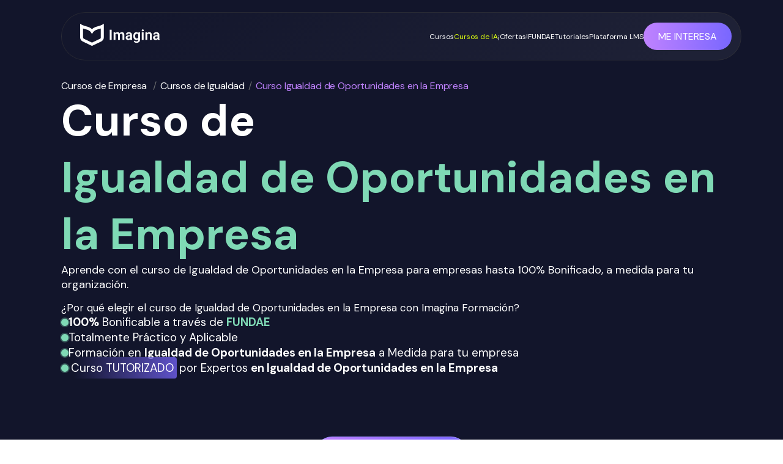

--- FILE ---
content_type: text/html; charset=utf-8
request_url: https://imaginaformacion.com/cursos/igualdad-de-oportunidades-en-la-empresa
body_size: 97344
content:
<!DOCTYPE html><html lang="es"><head><meta charSet="utf-8"/><meta name="viewport" content="width=device-width, initial-scale=1"/><link rel="stylesheet" href="/_next/static/css/e4143295626fde6a.css" data-precedence="next"/><link rel="stylesheet" href="/_next/static/css/34bcba81a37635f8.css" data-precedence="next"/><link rel="stylesheet" href="/_next/static/css/7673c40ae1f332b2.css" data-precedence="next"/><link rel="preload" as="script" fetchPriority="low" href="/_next/static/chunks/webpack-eb02cf3b8840d58a.js"/><script src="/_next/static/chunks/fd9d1056-94366f75346299f8.js" async=""></script><script src="/_next/static/chunks/7023-eb013ae73494d40f.js" async=""></script><script src="/_next/static/chunks/main-app-881f01dbe13267cd.js" async=""></script><script src="/_next/static/chunks/8726-d358587c3359b938.js" async=""></script><script src="/_next/static/chunks/app/layout-16df723d188a7816.js" async=""></script><script src="/_next/static/chunks/8173-70a952edd97ed1ab.js" async=""></script><script src="/_next/static/chunks/1831-03a5576a396b2969.js" async=""></script><script src="/_next/static/chunks/1422-0719c043e22d6357.js" async=""></script><script src="/_next/static/chunks/2299-f0c5ff7eb7dcdfe2.js" async=""></script><script src="/_next/static/chunks/6768-3701c7252103a22a.js" async=""></script><script src="/_next/static/chunks/app/error-fba763555887d033.js" async=""></script><script src="/_next/static/chunks/app/not-found-65c1cf2b9542ddb7.js" async=""></script><script src="/_next/static/chunks/5223-de5db106e9ccf298.js" async=""></script><script src="/_next/static/chunks/3842-219446bf3592118f.js" async=""></script><script src="/_next/static/chunks/9325-7f97eba20c360f2f.js" async=""></script><script src="/_next/static/chunks/4485-903ffd6ba05b10fc.js" async=""></script><script src="/_next/static/chunks/6653-bfe8befb8aec3aa4.js" async=""></script><script src="/_next/static/chunks/1975-bc0770d014118151.js" async=""></script><script src="/_next/static/chunks/app/page-3654ee73a9c142a4.js" async=""></script><script src="/_next/static/chunks/2222-796ca4e2f55da640.js" async=""></script><script src="/_next/static/chunks/2294-6124990c91c8c4c7.js" async=""></script><script src="/_next/static/chunks/6954-911e067dc0f9ec0f.js" async=""></script><script src="/_next/static/chunks/735-f73b51a71ad9828a.js" async=""></script><script src="/_next/static/chunks/8247-451281e914a71b46.js" async=""></script><script src="/_next/static/chunks/app/cursos/%5Bslug%5D/page-228cfcbd2042b048.js" async=""></script><link rel="icon" href="/favicon.png" sizes="512x512"/><title>Curso de Igualdad de Oportunidades en la Empresa</title><meta name="description" content="Formación en Igualdad de Oportunidades en la Empresa bonificada por FUNDAE. Tutorizada, online y totalmente a medida."/><meta name="robots" content="index, follow"/><meta name="googlebot" content="index, follow"/><link rel="canonical" href="https://imaginaformacion.com/cursos/igualdad-de-oportunidades-en-la-empresa"/><meta property="og:title" content="Curso de Igualdad de Oportunidades en la Empresa"/><meta property="og:description" content="Formación en Igualdad de Oportunidades en la Empresa bonificada por FUNDAE. Tutorizada, online y totalmente a medida."/><meta property="og:url" content="https://imaginaformacion.com/cursos/igualdad-de-oportunidades-en-la-empresa"/><meta property="og:image" content="https://imaginaformacion.com/NewOpengraph.webp"/><meta property="og:type" content="website"/><meta name="twitter:card" content="summary_large_image"/><meta name="twitter:title" content="Curso de Igualdad de Oportunidades en la Empresa"/><meta name="twitter:description" content="Formación en Igualdad de Oportunidades en la Empresa bonificada por FUNDAE. Tutorizada, online y totalmente a medida."/><meta name="twitter:image" content="https://imaginaformacion.com/NewOpengraph.webp"/><link rel="icon" href="https://imaginaformacion.com/favicon.png"/><link rel="apple-touch-icon" href="https://imaginaformacion.com/favicon.png"/><meta name="next-size-adjust"/><script>!(function(w,p,f,c){if(!window.crossOriginIsolated && !navigator.serviceWorker) return;c=w[p]=Object.assign(w[p]||{},{"debug":false});c[f]=(c[f]||[]).concat(["dataLayer.push"])})(window,'partytown','forward');/* Partytown 0.9.2 - MIT builder.io */
const t={preserveBehavior:!1},e=e=>{if("string"==typeof e)return[e,t];const[n,r=t]=e;return[n,{...t,...r}]},n=Object.freeze((t=>{const e=new Set;let n=[];do{Object.getOwnPropertyNames(n).forEach((t=>{"function"==typeof n[t]&&e.add(t)}))}while((n=Object.getPrototypeOf(n))!==Object.prototype);return Array.from(e)})());!function(t,r,o,i,a,s,c,d,l,p,u=t,f){function h(){f||(f=1,"/"==(c=(s.lib||"/~partytown/")+(s.debug?"debug/":""))[0]&&(l=r.querySelectorAll('script[type="text/partytown"]'),i!=t?i.dispatchEvent(new CustomEvent("pt1",{detail:t})):(d=setTimeout(v,1e4),r.addEventListener("pt0",w),a?y(1):o.serviceWorker?o.serviceWorker.register(c+(s.swPath||"partytown-sw.js"),{scope:c}).then((function(t){t.active?y():t.installing&&t.installing.addEventListener("statechange",(function(t){"activated"==t.target.state&&y()}))}),console.error):v())))}function y(t){p=r.createElement(t?"script":"iframe"),t||(p.style.display="block",p.style.width="0",p.style.height="0",p.style.border="0",p.style.visibility="hidden",p.setAttribute("aria-hidden",!0)),p.src=c+"partytown-"+(t?"atomics.js?v=0.9.2":"sandbox-sw.html?"+Date.now()),r.querySelector(s.sandboxParent||"body").appendChild(p)}function v(n,o){for(w(),i==t&&(s.forward||[]).map((function(n){const[r]=e(n);delete t[r.split(".")[0]]})),n=0;n<l.length;n++)(o=r.createElement("script")).innerHTML=l[n].innerHTML,o.nonce=s.nonce,r.head.appendChild(o);p&&p.parentNode.removeChild(p)}function w(){clearTimeout(d)}s=t.partytown||{},i==t&&(s.forward||[]).map((function(r){const[o,{preserveBehavior:i}]=e(r);u=t,o.split(".").map((function(e,r,o){var a;u=u[o[r]]=r+1<o.length?u[o[r]]||(a=o[r+1],n.includes(a)?[]:{}):(()=>{let e=null;if(i){const{methodOrProperty:n,thisObject:r}=((t,e)=>{let n=t;for(let t=0;t<e.length-1;t+=1)n=n[e[t]];return{thisObject:n,methodOrProperty:e.length>0?n[e[e.length-1]]:void 0}})(t,o);"function"==typeof n&&(e=(...t)=>n.apply(r,...t))}return function(){let n;return e&&(n=e(arguments)),(t._ptf=t._ptf||[]).push(o,arguments),n}})()}))})),"complete"==r.readyState?h():(t.addEventListener("DOMContentLoaded",h),t.addEventListener("load",h))}(window,document,navigator,top,window.crossOriginIsolated);document.currentScript.dataset.partytown="";</script><script defer="" id="gtm" type="text/partytown">(function(w,d,s,l,i){w[l]=w[l]||[];w[l].push({'gtm.start':
          new Date().getTime(),event:'gtm.js'});var f=d.getElementsByTagName(s)[0],
          j=d.createElement(s),dl=l!='dataLayer'?'&l='+l:'';j.async=false;j.defer=true;j.src=
          'https://www.googletagmanager.com/gtm.js?id='+i+dl;f.parentNode.insertBefore(j,f);
          })(window, document, 'script', 'dataLayer', 'GTM-PMCMHZ6');</script><script src="/_next/static/chunks/polyfills-78c92fac7aa8fdd8.js" noModule=""></script></head><body><div class="__className_1826d0"><div style="position:fixed;z-index:9999;top:16px;left:16px;right:16px;bottom:16px;pointer-events:none"></div><div class="flex flex-col" style="background-color:#12152B"><div class="hidden md:block w-full"><div class="flex p-[20px] flex-row items-center bg-[#12152B] justify-between"><a href="/"><img alt="logoImagina" loading="lazy" width="128" height="35" decoding="async" data-nimg="1" class="w-[128px] h-[35px]" style="color:transparent" src="/logo-imagina.png"/></a><div><div class="flex flex-row items-center gap-4"><div style="width:100%;position:relative"><style data-emotion="css fyq6mk-container">.css-fyq6mk-container{position:relative;box-sizing:border-box;width:100%;}</style><div class=" css-fyq6mk-container"><style data-emotion="css 7pg0cj-a11yText">.css-7pg0cj-a11yText{z-index:9999;border:0;clip:rect(1px, 1px, 1px, 1px);height:1px;width:1px;position:absolute;overflow:hidden;padding:0;white-space:nowrap;}</style><span id="react-select-509-live-region" class="css-7pg0cj-a11yText"></span><span aria-live="polite" aria-atomic="false" aria-relevant="additions text" role="log" class="css-7pg0cj-a11yText"></span><style data-emotion="css fvlz0e-control">.css-fvlz0e-control{-webkit-align-items:center;-webkit-box-align:center;-ms-flex-align:center;align-items:center;cursor:default;display:-webkit-box;display:-webkit-flex;display:-ms-flexbox;display:flex;-webkit-box-flex-wrap:wrap;-webkit-flex-wrap:wrap;-ms-flex-wrap:wrap;flex-wrap:wrap;-webkit-box-pack:justify;-webkit-justify-content:space-between;justify-content:space-between;min-height:38px;outline:0!important;position:relative;-webkit-transition:all 100ms;transition:all 100ms;background-color:transparent;border-color:hsl(0, 0%, 80%);border-radius:7px;border-style:solid;border-width:1px;box-shadow:none;box-sizing:border-box;padding-left:8px;border:none;color:white;}.css-fvlz0e-control:hover{border-color:hsl(0, 0%, 70%);}</style><div class=" css-fvlz0e-control"><div class="flex whitespace-nowrap"><style data-emotion="css hlgwow">.css-hlgwow{-webkit-align-items:center;-webkit-box-align:center;-ms-flex-align:center;align-items:center;display:grid;-webkit-flex:1;-ms-flex:1;flex:1;-webkit-box-flex-wrap:wrap;-webkit-flex-wrap:wrap;-ms-flex-wrap:wrap;flex-wrap:wrap;-webkit-overflow-scrolling:touch;position:relative;overflow:hidden;padding:2px 8px;box-sizing:border-box;}</style><div class=" css-hlgwow"><style data-emotion="css 1gy9mia-placeholder">.css-1gy9mia-placeholder{grid-area:1/1/2/3;color:white;margin-left:2px;margin-right:2px;box-sizing:border-box;font-size:16px;}</style><div class=" css-1gy9mia-placeholder" id="react-select-509-placeholder"></div><style data-emotion="css 11l14jj">.css-11l14jj{visibility:visible;-webkit-flex:1 1 auto;-ms-flex:1 1 auto;flex:1 1 auto;display:inline-grid;grid-area:1/1/2/3;grid-template-columns:0 min-content;margin:2px;padding-bottom:2px;padding-top:2px;color:white;box-sizing:border-box;font-weight:600;width:80px;min-width:60px;max-width:100px;}.css-11l14jj:after{content:attr(data-value) " ";visibility:hidden;white-space:pre;grid-area:1/2;font:inherit;min-width:2px;border:0;margin:0;outline:0;padding:0;}</style><div class=" css-11l14jj" data-value=""><input class="" style="label:input;color:inherit;background:0;opacity:1;width:100%;grid-area:1 / 2;font:inherit;min-width:2px;border:0;margin:0;outline:0;padding:0" autoCapitalize="none" autoComplete="off" autoCorrect="off" id="react-select-509-input" spellCheck="false" tabindex="0" type="text" aria-autocomplete="list" aria-expanded="false" aria-haspopup="true" role="combobox" aria-activedescendant="" aria-describedby="react-select-509-placeholder" value=""/></div></div><style data-emotion="css 1wy0on6">.css-1wy0on6{-webkit-align-items:center;-webkit-box-align:center;-ms-flex-align:center;align-items:center;-webkit-align-self:stretch;-ms-flex-item-align:stretch;align-self:stretch;display:-webkit-box;display:-webkit-flex;display:-ms-flexbox;display:flex;-webkit-flex-shrink:0;-ms-flex-negative:0;flex-shrink:0;box-sizing:border-box;}</style><div class=" css-1wy0on6"><style data-emotion="css 1uei4ir-indicatorSeparator">.css-1uei4ir-indicatorSeparator{-webkit-align-self:stretch;-ms-flex-item-align:stretch;align-self:stretch;width:1px;background-color:hsl(0, 0%, 80%);margin-bottom:8px;margin-top:8px;box-sizing:border-box;display:none;}</style><span class=" css-1uei4ir-indicatorSeparator"></span><style data-emotion="css 31haax-indicatorContainer">.css-31haax-indicatorContainer{display:none;-webkit-transition:color 150ms;transition:color 150ms;color:hsl(0, 0%, 80%);padding:8px;box-sizing:border-box;}.css-31haax-indicatorContainer:hover{color:hsl(0, 0%, 60%);}</style><div class=" css-31haax-indicatorContainer" aria-hidden="true"><style data-emotion="css 8mmkcg">.css-8mmkcg{display:inline-block;fill:currentColor;line-height:1;stroke:currentColor;stroke-width:0;}</style><svg height="20" width="20" viewBox="0 0 20 20" aria-hidden="true" focusable="false" class="css-8mmkcg"><path d="M4.516 7.548c0.436-0.446 1.043-0.481 1.576 0l3.908 3.747 3.908-3.747c0.533-0.481 1.141-0.446 1.574 0 0.436 0.445 0.408 1.197 0 1.615-0.406 0.418-4.695 4.502-4.695 4.502-0.217 0.223-0.502 0.335-0.787 0.335s-0.57-0.112-0.789-0.335c0 0-4.287-4.084-4.695-4.502s-0.436-1.17 0-1.615z"></path></svg></div></div></div><div class="flex items-center gap-1"><img alt="icon" loading="lazy" width="18" height="18" decoding="async" data-nimg="1" style="color:transparent;margin-right:2px" src="/HiOutlineSearchWhite.svg"/></div></div></div></div><img alt="Menu" loading="lazy" width="35" height="35" decoding="async" data-nimg="1" class="w-[35px] h-[35px]" style="color:transparent" src="/iconMenu.svg"/></div></div></div></div><div class="flex fixed md:hidden top-5 duration-700 p-[15px] z-1000 mx-[200px] w-[calc(100%-400px)] lg:mx-[100px] lg:w-[calc(100%-200px)] 2md:mx-[80px] 2md:w-[calc(100%-160px)] md:mx-[50px] md:w-[calc(100%-100px)] custom:mx-[20px] custom:w-[calc(100%-80px)] sm:mx-[10px] sm:w-[calc(100%-50px)] justify-between items-center rounded-full border border-[rgba(56,56,56,0.50)] border-solid bg-[linear-gradient(317deg,#1E2136_9.81%,#13162C_90.19%)]  backdrop-blur-[25px]"><div class="flex items-center justify-between gap-[35px] custom4:gap-[15px] sm:hidden rounded-full w-full"><div class="flex items-center gap-4 ml-[15px]"><a class="cursor-pointer" href="/"><img alt="logo" loading="lazy" width="130" height="42" decoding="async" data-nimg="1" style="color:transparent" src="/imaginaLogotipo.svg"/></a></div><div class="flex ml-auto"><div class="flex items-center gap-[32px] xl:gap-[20px] text-[16px] 2lg:text-[12px] custom3:text-[14px] custom4:text-[10px]"><div class="flex items-center"><a class="relative text-white no-underline whitespace-nowrap transition-all duration-300 after:content-[&#x27;&#x27;] after:absolute after:left-0 after:-bottom-1 after:h-[2px] after:w-full after:scale-x-0 after:origin-left after:transition-transform after:duration-300 hover:after:scale-x-100 after:bg-[#A12DFF]" href="/formaciones">Cursos</a><div class="transition-all opacity-0 pointer-events-none"></div></div><a class="relative text-yellow-200 no-underline whitespace-nowrap transition-all duration-300 after:content-[&#x27;&#x27;] after:absolute after:left-0 after:-bottom-1 after:h-[2px] after:w-full after:scale-x-0 after:origin-left after:transition-transform after:duration-300 hover:after:scale-x-100 after:bg-yellow-200" href="/cursos-ia">Cursos de IA</a><a class="relative text-white no-underline whitespace-nowrap transition-all duration-300 after:content-[&#x27;&#x27;] after:absolute after:left-0 after:-bottom-1 after:h-[2px] after:w-full after:scale-x-0 after:origin-left after:transition-transform after:duration-300 hover:after:scale-x-100 after:bg-[#A12DFF]" href="/promo">¡Ofertas!</a><a class="relative text-white no-underline whitespace-nowrap transition-all duration-300 after:content-[&#x27;&#x27;] after:absolute after:left-0 after:-bottom-1 after:h-[2px] after:w-full after:scale-x-0 after:origin-left after:transition-transform after:duration-300 hover:after:scale-x-100 after:bg-[#A12DFF]" href="/tematica/fundae">FUNDAE</a><a class="relative text-white no-underline whitespace-nowrap transition-all duration-300 after:content-[&#x27;&#x27;] after:absolute after:left-0 after:-bottom-1 after:h-[2px] after:w-full after:scale-x-0 after:origin-left after:transition-transform after:duration-300 hover:after:scale-x-100 after:bg-[#A12DFF]" href="/articulos">Tutoriales</a><a target="_blank" class="relative text-white no-underline whitespace-nowrap transition-all duration-300 after:content-[&#x27;&#x27;] after:absolute after:left-0 after:-bottom-1 after:h-[2px] after:w-full after:scale-x-0 after:origin-left after:transition-transform after:duration-300 hover:after:scale-x-100 after:bg-[#A12DFF]" href="https://proacademy.app">Plataforma LMS</a></div><div class="custom5:hidden xl:px-[10px] w-[300px] custom1680:w-[250px] custom2:w-[200px] xl:w-full ml-[20px]"><div style="width:100%;position:relative"><style data-emotion="css fyq6mk-container">.css-fyq6mk-container{position:relative;box-sizing:border-box;width:100%;}</style><div class=" css-fyq6mk-container"><style data-emotion="css 7pg0cj-a11yText">.css-7pg0cj-a11yText{z-index:9999;border:0;clip:rect(1px, 1px, 1px, 1px);height:1px;width:1px;position:absolute;overflow:hidden;padding:0;white-space:nowrap;}</style><span id="react-select-510-live-region" class="css-7pg0cj-a11yText"></span><span aria-live="polite" aria-atomic="false" aria-relevant="additions text" role="log" class="css-7pg0cj-a11yText"></span><style data-emotion="css fvlz0e-control">.css-fvlz0e-control{-webkit-align-items:center;-webkit-box-align:center;-ms-flex-align:center;align-items:center;cursor:default;display:-webkit-box;display:-webkit-flex;display:-ms-flexbox;display:flex;-webkit-box-flex-wrap:wrap;-webkit-flex-wrap:wrap;-ms-flex-wrap:wrap;flex-wrap:wrap;-webkit-box-pack:justify;-webkit-justify-content:space-between;justify-content:space-between;min-height:38px;outline:0!important;position:relative;-webkit-transition:all 100ms;transition:all 100ms;background-color:transparent;border-color:hsl(0, 0%, 80%);border-radius:7px;border-style:solid;border-width:1px;box-shadow:none;box-sizing:border-box;padding-left:8px;border:none;color:white;}.css-fvlz0e-control:hover{border-color:hsl(0, 0%, 70%);}</style><div class=" css-fvlz0e-control"><div class="flex whitespace-nowrap"><style data-emotion="css hlgwow">.css-hlgwow{-webkit-align-items:center;-webkit-box-align:center;-ms-flex-align:center;align-items:center;display:grid;-webkit-flex:1;-ms-flex:1;flex:1;-webkit-box-flex-wrap:wrap;-webkit-flex-wrap:wrap;-ms-flex-wrap:wrap;flex-wrap:wrap;-webkit-overflow-scrolling:touch;position:relative;overflow:hidden;padding:2px 8px;box-sizing:border-box;}</style><div class=" css-hlgwow"><style data-emotion="css 1gy9mia-placeholder">.css-1gy9mia-placeholder{grid-area:1/1/2/3;color:white;margin-left:2px;margin-right:2px;box-sizing:border-box;font-size:16px;}</style><div class=" css-1gy9mia-placeholder" id="react-select-510-placeholder"></div><style data-emotion="css 11l14jj">.css-11l14jj{visibility:visible;-webkit-flex:1 1 auto;-ms-flex:1 1 auto;flex:1 1 auto;display:inline-grid;grid-area:1/1/2/3;grid-template-columns:0 min-content;margin:2px;padding-bottom:2px;padding-top:2px;color:white;box-sizing:border-box;font-weight:600;width:80px;min-width:60px;max-width:100px;}.css-11l14jj:after{content:attr(data-value) " ";visibility:hidden;white-space:pre;grid-area:1/2;font:inherit;min-width:2px;border:0;margin:0;outline:0;padding:0;}</style><div class=" css-11l14jj" data-value=""><input class="" style="label:input;color:inherit;background:0;opacity:1;width:100%;grid-area:1 / 2;font:inherit;min-width:2px;border:0;margin:0;outline:0;padding:0" autoCapitalize="none" autoComplete="off" autoCorrect="off" id="react-select-510-input" spellCheck="false" tabindex="0" type="text" aria-autocomplete="list" aria-expanded="false" aria-haspopup="true" role="combobox" aria-activedescendant="" aria-describedby="react-select-510-placeholder" value=""/></div></div><style data-emotion="css 1wy0on6">.css-1wy0on6{-webkit-align-items:center;-webkit-box-align:center;-ms-flex-align:center;align-items:center;-webkit-align-self:stretch;-ms-flex-item-align:stretch;align-self:stretch;display:-webkit-box;display:-webkit-flex;display:-ms-flexbox;display:flex;-webkit-flex-shrink:0;-ms-flex-negative:0;flex-shrink:0;box-sizing:border-box;}</style><div class=" css-1wy0on6"><style data-emotion="css 1uei4ir-indicatorSeparator">.css-1uei4ir-indicatorSeparator{-webkit-align-self:stretch;-ms-flex-item-align:stretch;align-self:stretch;width:1px;background-color:hsl(0, 0%, 80%);margin-bottom:8px;margin-top:8px;box-sizing:border-box;display:none;}</style><span class=" css-1uei4ir-indicatorSeparator"></span><style data-emotion="css 31haax-indicatorContainer">.css-31haax-indicatorContainer{display:none;-webkit-transition:color 150ms;transition:color 150ms;color:hsl(0, 0%, 80%);padding:8px;box-sizing:border-box;}.css-31haax-indicatorContainer:hover{color:hsl(0, 0%, 60%);}</style><div class=" css-31haax-indicatorContainer" aria-hidden="true"><style data-emotion="css 8mmkcg">.css-8mmkcg{display:inline-block;fill:currentColor;line-height:1;stroke:currentColor;stroke-width:0;}</style><svg height="20" width="20" viewBox="0 0 20 20" aria-hidden="true" focusable="false" class="css-8mmkcg"><path d="M4.516 7.548c0.436-0.446 1.043-0.481 1.576 0l3.908 3.747 3.908-3.747c0.533-0.481 1.141-0.446 1.574 0 0.436 0.445 0.408 1.197 0 1.615-0.406 0.418-4.695 4.502-4.695 4.502-0.217 0.223-0.502 0.335-0.787 0.335s-0.57-0.112-0.789-0.335c0 0-4.287-4.084-4.695-4.502s-0.436-1.17 0-1.615z"></path></svg></div></div></div><div class="flex items-center gap-1"><img alt="icon" loading="lazy" width="18" height="18" decoding="async" data-nimg="1" style="color:transparent;margin-right:2px" src="/HiOutlineSearchWhite.svg"/></div></div></div></div></div></div><a class="[text-decoration:none] sm:w-auto whitespace-nowrap flex justify-end" href="/api/typeform?cta=Navbar&amp;pagina_origen=Landing_Igualdad de Oportunidades en la Empresa&amp;curso_utm=Igualdad de Oportunidades en la Empresa&amp;utm_source=undefined&amp;utm_medium=undefined&amp;utm_campaign=undefined&amp;utm_term=undefined&amp;utm_content=undefined&amp;gclid=undefined&amp;id_curso=1129"><div class="flex flex-row items-center gap-2 px-6 sm:px-8 md:px-10 py-3 sm:py-4 custom4:px-4 border border-[#9B8CFF] text-white text-base sm:text-lg rounded-full bg-gradient-to-r from-[#C082FF] to-[#7967FF] transition-transform duration-300 hover:scale-105">ME INTERESA</div></a></div></div><div class="flex fixed translate-y-[-120px] fixed gap-[20px] top-5 p-[15px] duration-700 z-1000 mx-[200px] w-[calc(100%-400px)] lg:mx-[100px] lg:w-[calc(100%-200px)] 2md:mx-[80px] 2md:w-[calc(100%-160px)] md:mx-[50px] md:w-[calc(100%-100px)] custom:mx-[20px] custom:w-[calc(100%-80px)] sm:mx-[10px] sm:w-[calc(100%-50px)] justify-between items-center py-[15px] rounded-full border border-[rgba(56,56,56,0.50)] border-solid bg-[linear-gradient(317deg,#1E2136_9.81%,#13162C_90.19%)] backdrop-blur-[25px]"><div class="ml-[15px] sm:hidden"><img alt="logo" loading="lazy" width="51" height="51" decoding="async" data-nimg="1" style="color:transparent" src="/IsotipoImagina.svg"/></div><div class="mr-auto ml-[15px] hidden sm:block"><img alt="logo" loading="lazy" width="51" height="51" decoding="async" data-nimg="1" style="color:transparent" src="/IsotipoImagina.svg"/></div><div class="flex gap-[30px] sm:gap-[10px] items-center"><a href="#modalidades" class="[text-decoration:none] text-white text-[16px] text-center md:hidden font-700 relative after:content-[&#x27;&#x27;] after:absolute after:w-0 after:h-[2px] after:bg-[#9B8CFF] after:left-0 after:bottom-[-4px] after:transition-all after:duration-300 hover:after:w-full">Modalidades</a><a href="#funcionalidades" class="[text-decoration:none] text-white text-[16px] text-center md:hidden font-700 relative after:content-[&#x27;&#x27;] after:absolute after:w-0 after:h-[2px] after:bg-[#9B8CFF] after:left-0 after:bottom-[-4px] after:transition-all after:duration-300 hover:after:w-full">Funcionalidades</a><a href="#ventajas" class="[text-decoration:none] text-white text-[16px] text-center md:hidden font-700 relative after:content-[&#x27;&#x27;] after:absolute after:w-0 after:h-[2px] after:bg-[#9B8CFF] after:left-0 after:bottom-[-4px] after:transition-all after:duration-300 hover:after:w-full">Ventajas</a><a href="#temario" class="[text-decoration:none] text-white text-[16px] text-center md:hidden font-700 relative after:content-[&#x27;&#x27;] after:absolute after:w-0 after:h-[2px] after:bg-[#9B8CFF] after:left-0 after:bottom-[-4px] after:transition-all after:duration-300 hover:after:w-full">Temario</a><a href="#publico-objetivo" class="[text-decoration:none] text-white text-[16px] text-center md:hidden font-700 relative after:content-[&#x27;&#x27;] after:absolute after:w-0 after:h-[2px] after:bg-[#9B8CFF] after:left-0 after:bottom-[-4px] after:transition-all after:duration-300 hover:after:w-full">Público</a><a href="#temario-personalizado" class="[text-decoration:none] text-white text-[16px] text-center md:hidden font-700 relative after:content-[&#x27;&#x27;] after:absolute after:w-0 after:h-[2px] after:bg-[#9B8CFF] after:left-0 after:bottom-[-4px] after:transition-all after:duration-300 hover:after:w-full">Temario Personalizado</a><a class="[text-decoration:none]" href="/api/typeform?cta=Navbar&amp;pagina_origen=Landing_Igualdad de Oportunidades en la Empresa&amp;curso_utm=Igualdad de Oportunidades en la Empresa&amp;utm_source=undefined&amp;utm_medium=undefined&amp;utm_campaign=undefined&amp;utm_term=undefined&amp;utm_content=undefined&amp;gclid=undefined&amp;id_curso=1129"><div class="px-[40px] md:px-[10px] sm:px-[20px] py-[15px] border-[1px] whitespace-nowrap text-white font-bold text-[18px] md:text-[12px] border-[#9B8CFF] border-solid rounded-full bg-[linear-gradient(90deg,#C082FF_0%,#7967FF_100%)] transition-transform duration-300 hover:scale-[1.03]">ME INTERESA</div></a></div></div><div class="flex lg:flex-col mt-[120px] 2lg:mt-[100px] lg:mt-[80px] md:mt-[60px] sm:mt-[0px] mx-[200px] lg:mx-[100px] 2md:mx-[80px] md:mx-[50px] custom:mx-[20px] sm:mx-[10px] justify-start items-center gap-[80px] py-[50px] md:py-[0px]"><div class="absolute w-[1855.52px] h-[129px] origin-top-left rotate-[-136.53deg] opacity-20 bg-gradient-to-r from-[#c081ff] to-[#7967ff] rounded-[86px] blur-[150px]"></div><div class="flex flex-col"><div><div class="self-stretch relative text-[#67696C] tracking-[-0.01em] font-normal text-[16px] md:text-[14px] [text-decoration:none]"><a class="[text-decoration:none] mr-[6px] text-white border-b-2 border-solid border-[transparent] transition-all hover:border-white" href="/formaciones/empresa">Cursos de Empresa </a>/<a class="[text-decoration:none] mx-[6px] text-white border-b-2 border-solid border-[transparent] transition-all hover:border-white" href="/formaciones/empresa/igualdad">Cursos de Igualdad</a>/<a class="[text-decoration:none] mx-[6px] text-[#C082FF] border-b-2 border-solid border-[transparent] transition-all hover:border-white" href="igualdad-de-oportunidades-en-la-empresa">Curso Igualdad de Oportunidades en la Empresa</a></div></div><h1 class="text-[72px] md:text-[42px] font-bold text-white m-0 sm:mt-4">Curso de <span class="text-[#7FD9B5] inline-block">Igualdad de Oportunidades en la Empresa</span></h1><div class="flex lg:flex-col gap-[40px] items-center"><div class="flex flex-col md:text-[14px] gap-[20px]"><h2 class="text-white text-[18px] md:mt-[20px] m-0 mb-[15px] font-normal">Aprende con el curso de Igualdad de Oportunidades en la Empresa para empresas hasta 100% Bonificado, a medida para tu organización.</h2><h2 class="text-white text-[17px] m-0 font-normal md:opacity-0 md:mt-[-60px]">¿Por qué elegir el <!-- -->curso de <!-- --> <!-- -->Igualdad de Oportunidades en la Empresa<!-- --> con Imagina Formación?</h2><div class="flex flex-col gap-[30px]"><div class="flex flex-col md:hidden gap-[20px]"><div class="flex items-center gap-[10px]"><div class="w-[8px] h-[8px] rounded-full bg-[#7FD9B5] border-[2px] border-solid border-[#7FD9B5] shadow-[0_0_0_2px_rgba(127,217,181,0.3)]"></div><h3 class="text-white m-0 font-normal"><span class="font-bold">100%</span> Bonificable a través de <span class="text-[#7FD9B5] font-bold">FUNDAE</span></h3></div><div class="flex items-center gap-[10px]"><div class="w-[8px] max-h-[8px] h-[8px] rounded-full bg-[#7FD9B5] border-[2px] border-solid border-[#7FD9B5] shadow-[0_0_0_2px_rgba(127,217,181,0.3)]"></div><h3 class="text-white m-0 font-normal">Totalmente Práctico y Aplicable</h3></div><div class="flex items-center gap-[10px]"><div class="w-[8px] h-[8px] rounded-full bg-[#7FD9B5] border-[2px] border-solid border-[#7FD9B5] shadow-[0_0_0_2px_rgba(127,217,181,0.3)]"></div><h3 class="text-white m-0 font-normal">Formación en <span class="font-bold">Igualdad de Oportunidades en la Empresa</span> <!-- -->a Medida para tu empresa</h3></div><div class="flex items-center gap-[10px]"><div class="w-[8px] h-[8px] rounded-full bg-[#7FD9B5] border-[2px] border-solid border-[#7FD9B5] shadow-[0_0_0_2px_rgba(127,217,181,0.3)]"></div><h3 class="text-white m-0 font-normal relative z-10"><span class="relative z-10 mx-[4px]">Curso<!-- --> TUTORIZADO</span> por Expertos <span class="font-bold">en <!-- -->Igualdad de Oportunidades en la Empresa</span><div class="absolute md:hidden top-[-5px] left-[7px] -z-5 w-[170px] md:w-[150px] h-[35px] opacity-75 bg-gradient-to-l to-[#12152B] from-[#7967ff] rounded border border-[#383838]"></div></h3></div></div></div><div class="md:flex flex-col gap-[10px] hidden"><div class="flex items-center gap-[10px]"><div class="w-[8px] h-[8px] rounded-full bg-[#7FD9B5] border-[2px] border-solid border-[#7FD9B5] shadow-[0_0_0_2px_rgba(127,217,181,0.3)]"></div><h3 class="text-white m-0 font-normal"><span class="font-bold">100%</span> Bonificable a través de <span class="text-[#7FD9B5] font-bold">FUNDAE</span></h3></div><div class="flex items-center gap-[10px]"><div class="w-[8px] h-[8px] rounded-full bg-[#7FD9B5] border-[2px] border-solid border-[#7FD9B5] shadow-[0_0_0_2px_rgba(127,217,181,0.3)]"></div><h3 class="text-white m-0 font-normal">Formación en <span class="font-bold">Igualdad de Oportunidades en la Empresa</span> <!-- -->a Medida para tu empresa</h3></div><div class="flex items-center gap-[10px]"><div class="w-[8px] max-h-[8px] h-[8px] rounded-full bg-[#7FD9B5] border-[2px] border-solid border-[#7FD9B5] shadow-[0_0_0_2px_rgba(127,217,181,0.3)]"></div><h3 class="text-white m-0 font-normal">Totalmente Práctico y Aplicable</h3></div><div class="flex items-center gap-[10px]"><div class="w-[8px] h-[8px] rounded-full bg-[#7FD9B5] border-[2px] border-solid border-[#7FD9B5] shadow-[0_0_0_2px_rgba(127,217,181,0.3)]"></div><h3 class="text-white m-0 font-normal relative z-10"><span class="relative z-10 mx-[4px]">Curso<!-- --> TUTORIZADO</span> por Expertos <span class="font-bold">en <!-- -->Igualdad de Oportunidades en la Empresa</span><div class="absolute md:hidden top-[-5px] left-[7px] -z-5 w-[170px] md:w-[150px] h-[35px] opacity-75 bg-gradient-to-l to-[#12152B] from-[#7967ff] rounded border border-[#383838]"></div></h3></div></div></div><div class="w-[500px] lg:w-full py-[20px] hidden xl:block flex-shrink-0"><div class="relative w-full aspect-video rounded-xl md:rounded-md overflow-hidden"><iframe src="https://www.youtube.com/embed/7MKD-HZMIUE?modestbranding=1&amp;rel=0&amp;playlist=7MKD-HZMIUE&amp;loop=1" title="Video de presentación del curso" allow="accelerometer; clipboard-write; encrypted-media; gyroscope; picture-in-picture" allowFullScreen="" class="absolute top-0 left-0 w-full h-full border-0"></iframe></div></div></div><span><div class="w-fit md:hidden lg:mx-auto mt-[60px] text-center rounded-full bg-[linear-gradient(90deg,#C082FF_0%,#7967FF_100%)] md:w-full md:mx-auto md:mt-[80px] cursor-pointer px-[60px] py-[15px] md:px-[0px] md:py-[15px] border-[1px] text-white font-bold text-[21px] md:text-[18px] border-[#9B8CFF] border-solid  transition-transform duration-300 hover:scale-[1.03]">ME INTERESA</div></span></div><div class="w-[700px] xl:hidden"><div class="relative w-full aspect-video rounded-xl md:rounded-md overflow-hidden"><iframe src="https://www.youtube.com/embed/7MKD-HZMIUE?modestbranding=1&amp;rel=0&amp;playlist=7MKD-HZMIUE&amp;loop=1" title="Video de presentación del curso" allow="accelerometer; clipboard-write; encrypted-media; gyroscope; picture-in-picture" allowFullScreen="" class="absolute top-0 left-0 w-full h-full border-0"></iframe></div></div><div class="w-full  hidden lg:block"><span><div class="hidden mx-auto lg:block text-center rounded-full bg-[linear-gradient(90deg,#C082FF_0%,#7967FF_100%)] cursor-pointer px-[40px] py-[15px] border-[1px] text-white font-bold text-[21px] border-[#9B8CFF] border-solid  transition-transform duration-300 hover:scale-[1.03]">ME INTERESA</div></span></div></div><div class="w-full h-[100px] flex mt-[50px] md:mt-[10px] relative"><div class="absolute left-0 top-0 w-full h-[50px] bg-gradient-to-b from-[#12152B] to-transparent z-10"></div><div class="flex-1 border-solid h-[93px] bg-[#12152b] border-b border-[#373737] relative"></div><div class="flex-1 border-solid h-[93px] bg-[#12152b] border-b border-[#373737] relative"></div><div class="flex-1 border-solid h-[93px] bg-[#12152b] border-b border-[#373737] relative"></div><div class="flex-1 border-solid h-[93px] bg-[#12152b] border-b border-[#373737] relative"></div><div class="flex-1 border-solid h-[93px] bg-[#12152b] border-b border-[#373737] relative"></div><div class="flex-1 border-solid h-[93px] bg-[#12152b] border-b border-[#373737] relative"></div><div class="flex-1 border-solid h-[93px] bg-[#12152b] border-b border-[#373737] relative"></div><div class="flex-1 border-solid h-[93px] bg-[#12152b] border-b border-[#373737] relative"></div></div><div class="md:hidden self-stretch bg-transparent border-b border-[#373737] border-solid z-[10] overflow-hidden flex flex-col items-center justify-center py-[50px] px-0 relative"><div class="absolute left-0 top-0 w-[500px] h-full bg-gradient-to-r from-[#12152B] to-transparent z-20"></div><div class="w-[1920px] flex flex-col items-start justify-start py-0 px-[30px] box-border"><div class="flex flex-row items-center justify-start gap-[100px] animate-[scroll_25s_linear_infinite]"><img alt="iconClient" loading="lazy" width="200" height="200" decoding="async" data-nimg="1" class="relative w-[97px] h-[28.6px]" style="color:transparent" src="/bbvawhite.svg"/><img alt="iconClient" loading="lazy" width="200" height="200" decoding="async" data-nimg="1" class="relative w-[131.6px] h-[26.7px]" style="color:transparent" src="/endesawhite.svg"/><img alt="iconClient" loading="lazy" width="200" height="200" decoding="async" data-nimg="1" class="relative w-[152.6px] h-[29.8px]" style="color:transparent" src="/movistarwhite.svg"/><img alt="iconClient" loading="lazy" width="200" height="200" decoding="async" data-nimg="1" class="relative w-[43.2px] h-[47.6px]" style="color:transparent" src="/bkwhite.svg"/><img alt="iconClient" loading="lazy" width="200" height="200" decoding="async" data-nimg="1" class="relative w-[177.4px] h-[32.2px]" style="color:transparent" src="/carrefourwhite.svg"/><img alt="iconClient" loading="lazy" width="200" height="200" decoding="async" data-nimg="1" class="relative w-[105px] h-[42.3px]" style="color:transparent" src="/ikeawhite.svg"/><img alt="iconClient" loading="lazy" width="200" height="200" decoding="async" data-nimg="1" class="relative w-[130px] h-[35.4px]" style="color:transparent" src="/correoswhite.svg"/><img alt="iconClient" loading="lazy" width="200" height="200" decoding="async" data-nimg="1" class="relative w-[185px] h-[22px]" style="color:transparent" src="/mapfrewhite.svg"/><img alt="iconClient" loading="lazy" width="200" height="200" decoding="async" data-nimg="1" class="relative w-[154.9px] h-8" style="color:transparent" src="/quironwhite.svg"/><img alt="iconClient" loading="lazy" width="200" height="200" decoding="async" data-nimg="1" class="relative w-[136.1px] h-[30px]" style="color:transparent" src="/iberiawhite.svg"/><img alt="iconClient" loading="lazy" width="200" height="200" decoding="async" data-nimg="1" class="relative w-[96.2px] h-[30px]" style="color:transparent" src="/primorwhite.svg"/><img alt="iconClient" loading="lazy" width="200" height="200" decoding="async" data-nimg="1" class="relative w-[183.8px] h-[25px]" style="color:transparent" src="/anayawhite.svg"/><img alt="iconClient" loading="lazy" width="200" height="200" decoding="async" data-nimg="1" class="relative w-[97px] h-[28.6px]" style="color:transparent" src="/bbvawhite.svg"/><img alt="iconClient" loading="lazy" width="200" height="200" decoding="async" data-nimg="1" class="relative w-[131.6px] h-[26.7px]" style="color:transparent" src="/endesawhite.svg"/><img alt="iconClient" loading="lazy" width="200" height="200" decoding="async" data-nimg="1" class="relative w-[152.6px] h-[29.8px]" style="color:transparent" src="/movistarwhite.svg"/><img alt="iconClient" loading="lazy" width="200" height="200" decoding="async" data-nimg="1" class="relative w-[43.2px] h-[47.6px]" style="color:transparent" src="/bkwhite.svg"/><img alt="iconClient" loading="lazy" width="200" height="200" decoding="async" data-nimg="1" class="relative w-[177.4px] h-[32.2px]" style="color:transparent" src="/carrefourwhite.svg"/><img alt="iconClient" loading="lazy" width="200" height="200" decoding="async" data-nimg="1" class="relative w-[105px] h-[42.3px]" style="color:transparent" src="/ikeawhite.svg"/><img alt="iconClient" loading="lazy" width="200" height="200" decoding="async" data-nimg="1" class="relative w-[130px] h-[35.4px]" style="color:transparent" src="/correoswhite.svg"/><img alt="iconClient" loading="lazy" width="200" height="200" decoding="async" data-nimg="1" class="relative w-[185px] h-[22px]" style="color:transparent" src="/mapfrewhite.svg"/><img alt="iconClient" loading="lazy" width="200" height="200" decoding="async" data-nimg="1" class="relative w-[154.9px] h-8" style="color:transparent" src="/quironwhite.svg"/><img alt="iconClient" loading="lazy" width="200" height="200" decoding="async" data-nimg="1" class="relative w-[136.1px] h-[30px]" style="color:transparent" src="/iberiawhite.svg"/></div></div><div class="absolute right-0 top-0 w-[500px] h-full bg-gradient-to-l from-[#12152B] to-transparent z-20"></div></div><div class="flex flex-col justify-center items-center py-16 pb-8 bg-[#12152B]"><div class="flex flex-wrap justify-center gap-20 md:gap-10"><div class="flex flex-col items-center"><div class="text-4xl font-bold text-white mb-2">+450.000</div><div class="text-white/80 text-center">Alumnos Formados por Imagina</div></div><div class="flex flex-col items-center"><div class="text-4xl font-bold text-white mb-2">15</div><div class="text-white/80 text-center">Años de Liderazgo</div></div><div class="flex flex-col items-center"><div class="text-4xl font-bold text-white mb-2">+4000</div><div class="text-white/80 text-center">empresas formadas en Imagina</div></div></div><div class="w-full h-[100px] flex mt-[50px] relative"><div class="flex-1 border-solid h-[93px] bg-[#12152b] border-t border-[#373737] relative"></div><div class="flex-1 border-solid h-[93px] bg-[#12152b] border-t border-[#373737] relative"></div><div class="flex-1 border-solid h-[93px] bg-[#12152b] border-t border-[#373737] relative"></div><div class="flex-1 border-solid h-[93px] bg-[#12152b] border-t border-[#373737] relative"></div><div class="flex-1 border-solid h-[93px] bg-[#12152b] border-t border-[#373737] relative"></div><div class="flex-1 border-solid h-[93px] bg-[#12152b] border-t border-[#373737] relative"></div><div class="flex-1 border-solid h-[93px] bg-[#12152b] border-t border-[#373737] relative"></div><div class="flex-1 border-solid h-[93px] bg-[#12152b] border-t border-[#373737] relative"></div><div class="absolute left-0 bottom-0 w-full h-[50px] bg-gradient-to-t from-[#12152B] to-transparent z-10"></div></div></div><div id="modalidades" class="flex py-[60px] px-4 md:px-0 mx-[200px] lg:mx-[100px] 2md:mx-[80px] md:mx-[50px] custom:mx-[20px] sm:mx-[20px] md:pt-[0px]"><div class="mx-auto"><div class="flex flex-col items-center"><div class="flex items-center mx-auto w-fit gap-2 px-4 py-2 rounded-full bg-white/10 text-white border-2 border-solid border-[#C082FF] mb-12"><div class="w-2 h-2 rounded-full bg-[linear-gradient(90deg,#C082FF_0%,#7967FF_100%)]"></div><span class="text-white font-medium">Modalidades</span></div><div class="flex flex-row md:flex-col gap-6 text-white"><div class="w-full max-w-[400px] md:w-[400px] sm:w-fit h-full rounded-[17px] border border-[rgba(56,56,56,0.50)] border-solid bg-[linear-gradient(317deg,#1E2136_9.81%,#13162C_90.19%)] p-8"><div class="flex justify-between items-center"><h3 class="text-2xl font-bold mb-4 m-0"><span class="text-[#FFB156]">100% Bonificable</span> a través de FUNDAE</h3><img alt="logoFundae" loading="lazy" width="40" height="27" decoding="async" data-nimg="1" class="mb-4" style="color:transparent" src="/fundaeLogo.webp"/></div><p class="text-white/80 m-0">Forma a tu equipo sin coste para tu empresa. Este <!-- -->curso de <!-- --> <!-- -->Igualdad de Oportunidades en la Empresa<!-- --> es hasta 100% bonificable a través de FUNDAE.</p><ul class="mt-4 space-y-3"><li class="text-white/80">Potencia las competencias clave de tus profesionales.</li><li class="text-white/80">Accede a una formación práctica, actualizada y orientada a resultados.</li><li class="text-white/80">Prepara a tu equipo para los retos del entorno laboral actual.</li><li class="text-white/80">Nos ocupamos de la gestión con <span class="text-[#FFB156] font-medium">FUNDAE</span> si tu empresa lo necesita.</li></ul></div><div class="w-full max-w-[400px] md:w-[400px] sm:w-fit h-full rounded-[17px] border border-[rgba(56,56,56,0.50)] border-solid bg-[linear-gradient(317deg,#1E2136_9.81%,#13162C_90.19%)] p-8"><h3 class="text-2xl font-bold mb-4 m-0">Formación en <span class="text-[#7FD9B5]">Igualdad de Oportunidades en la Empresa</span> a medida</h3><p class="text-white/80 m-0">Descubre el mejor curso de <!-- -->Igualdad de Oportunidades en la Empresa<!-- --> para empresas a través de nuestra modalidad Aula Virtual Personalizada:</p><ul class="mt-4 space-y-3"><li class="text-white/80">Sesiones <span class="text-[#7FD9B5] font-medium"> en vivo </span>a través de videoconferencia.</li><li class="text-white/80">Temario totalmente <span class="text-[#7FD9B5] font-medium">personalizado</span>.</li><li class="text-white/80">Fechas y horarios <span class="text-[#7FD9B5] font-medium">adaptados </span>a tu empresa.</li><li class="text-white/80">Acceso a las grabaciones.</li><li class="text-white/80">10 horas de acceso a ejercicios <span class="text-[#7FD9B5] font-medium"> autocorregibles</span>.</li><li class="text-white/80">Proyectos diseñados a medida para tu equipo.</li></ul></div><div class="w-full max-w-[400px] md:w-[400px] sm:w-fit h-full min-h-full rounded-[17px] border border-[rgba(56,56,56,0.50)] border-solid bg-[linear-gradient(317deg,#1E2136_9.81%,#13162C_90.19%)] p-8"><h3 class="text-2xl font-bold mb-4 m-0">Totalmente <span class="text-[#7FD9B5]">Práctico</span> y <span class="text-[#7FD9B5]">Aplicable</span></h3><p class="text-white/80 h-full m-0">Formación diseñada para que apliques cada concepto en situaciones reales de tu trabajo, con un enfoque práctico y útil desde el primer momento.</p><ul class="mt-4 space-y-3"><li class="text-white/80"><span class="text-[#7FD9B5]">Aprendizaje 100% práctico</span>, enfocado en lo que realmente necesitas.</li><li class="text-white/80">Casos reales y <span class="text-[#7FD9B5]">ejercicios adaptados</span> a tu entorno profesional.</li><li class="text-white/80">Aplica cada conocimiento directamente en tus tareas diarias.</li><li class="text-white/80">Mejora tu rendimiento y el de tu equipo <span class="text-[#7FD9B5]">desde el primer día</span>.</li></ul></div></div><div class="flex flex-col items-center md:items-start gap-4 mt-12"><div class="text-[18px] font-bold text-white">&quot;Este curso de igualdad nos transformó; ahora somos un modelo de empresa inclusiva y respetuosa.&quot;</div><div class="text-[16px] font-300 text-white italic"> Luis Sánchez<!-- -->, <!-- -->Gerente de Calidad</div></div></div></div></div><section class="relative flex mx-[200px] lg:mx-[200px] md:mx-[50px] sm:mx-[10px] border-solid border-[#252732] items-center justify-center overflow-hidden py-[55px]"><div class="p-[48px] pb-0 flex items-center justify-between border-solid border-[1px] border-[#252732] rounded-[16px] relative overflow-hidden"><div class="absolute w-[300px] h-[144px] left-0 bottom-0 rounded-[86px] opacity-15 bg-[linear-gradient(90deg,#C082FF_0%,#7967FF_100%)] blur-[75px]"></div><div class="w-[40%] lg:w-fit pb-[24px] relative lg:text-center"><div class="text-[40px] md:text-6xl font-bold text-white m-0">Aulas Virtuales Personalizadas</div><p class="text-white text-[20px] font-[500]">¿Te imaginas tener un <span class="text-[#C082FF]">Temario 100% Personalizado</span> para tu Empresa?</p><div class="mt-8 "><span><div class="px-[80px] lg:mx-auto cursor-pointer w-fit whitespace-nowrap py-[15px] border-[1px] text-white font-bold text-[16px] border-[#9B8CFF] border-solid rounded-full bg-[linear-gradient(90deg,#C082FF_0%,#7967FF_100%)] transition-transform duration-300 hover:scale-[1.03]">ME INTERESA</div></span></div></div><img alt="imgBannerCTA" loading="lazy" width="494" height="306" decoding="async" data-nimg="1" class="mr-[70px] 2lg:mr-[20px] lg:hidden" style="color:transparent" src="/imgBannerCTA.webp"/></div></section><div><div></div></div><div><div></div></div><div class="h-[20px] bg-[#12152b]"></div></div></div><!--$--><!--/$--><script src="/_next/static/chunks/webpack-eb02cf3b8840d58a.js" async=""></script><script>(self.__next_f=self.__next_f||[]).push([0]);self.__next_f.push([2,null])</script><script>self.__next_f.push([1,"1:HL[\"/_next/static/media/13971731025ec697-s.p.woff2\",\"font\",{\"crossOrigin\":\"\",\"type\":\"font/woff2\"}]\n2:HL[\"/_next/static/css/e4143295626fde6a.css\",\"style\"]\n3:HL[\"/_next/static/css/34bcba81a37635f8.css\",\"style\"]\n4:HL[\"/_next/static/css/7673c40ae1f332b2.css\",\"style\"]\n"])</script><script>self.__next_f.push([1,"5:I[5751,[],\"\"]\n8:I[9275,[],\"\"]\na:I[1343,[],\"\"]\nc:I[8726,[\"8726\",\"static/chunks/8726-d358587c3359b938.js\",\"3185\",\"static/chunks/app/layout-16df723d188a7816.js\"],\"Toaster\",1]\nd:I[6526,[\"8173\",\"static/chunks/8173-70a952edd97ed1ab.js\",\"1831\",\"static/chunks/1831-03a5576a396b2969.js\",\"1422\",\"static/chunks/1422-0719c043e22d6357.js\",\"2299\",\"static/chunks/2299-f0c5ff7eb7dcdfe2.js\",\"6768\",\"static/chunks/6768-3701c7252103a22a.js\",\"7601\",\"static/chunks/app/error-fba763555887d033.js\"],\"default\",1]\ne:I[6768,[\"8173\",\"static/chunks/8173-70a952edd97ed1ab.js\",\"1831\",\"static/chunks/1831-03a5576a396b2969.js\",\"1422\",\"static/chunks/1422-0719c043e22d6357.js\",\"2299\",\"static/chunks/2299-f0c5ff7eb7dcdfe2.js\",\"6768\",\"static/chunks/6768-3701c7252103a22a.js\",\"9160\",\"static/chunks/app/not-found-65c1cf2b9542ddb7.js\"],\"default\",1]\nf:I[231,[\"8173\",\"static/chunks/8173-70a952edd97ed1ab.js\",\"1831\",\"static/chunks/1831-03a5576a396b2969.js\",\"1422\",\"static/chunks/1422-0719c043e22d6357.js\",\"5223\",\"static/chunks/5223-de5db106e9ccf298.js\",\"3842\",\"static/chunks/3842-219446bf3592118f.js\",\"9325\",\"static/chunks/9325-7f97eba20c360f2f.js\",\"2299\",\"static/chunks/2299-f0c5ff7eb7dcdfe2.js\",\"4485\",\"static/chunks/4485-903ffd6ba05b10fc.js\",\"6653\",\"static/chunks/6653-bfe8befb8aec3aa4.js\",\"1975\",\"static/chunks/1975-bc0770d014118151.js\",\"1931\",\"static/chunks/app/page-3654ee73a9c142a4.js\"],\"\"]\n10:I[8173,[\"8173\",\"static/chunks/8173-70a952edd97ed1ab.js\",\"1831\",\"static/chunks/1831-03a5576a396b2969.js\",\"1422\",\"static/chunks/1422-0719c043e22d6357.js\",\"3842\",\"static/chunks/3842-219446bf3592118f.js\",\"2222\",\"static/chunks/2222-796ca4e2f55da640.js\",\"2299\",\"static/chunks/2299-f0c5ff7eb7dcdfe2.js\",\"4485\",\"static/chunks/4485-903ffd6ba05b10fc.js\",\"2294\",\"static/chunks/2294-6124990c91c8c4c7.js\",\"6954\",\"static/chunks/6954-911e067dc0f9ec0f.js\",\"735\",\"static/chunks/735-f73b51a71ad9828a.js\",\"8247\",\"static/chunks/8247-451281e914a71b46.js\",\"6572\",\"static/chunks/app/cursos/%5Bslug%5D/page-228cfcbd2042b048.js\"],\"Image\"]\n11:I[5952,[\"8173\",\"static/chunks/8173-70a952edd97ed1ab.js\",\"1831\",\"static"])</script><script>self.__next_f.push([1,"/chunks/1831-03a5576a396b2969.js\",\"1422\",\"static/chunks/1422-0719c043e22d6357.js\",\"2299\",\"static/chunks/2299-f0c5ff7eb7dcdfe2.js\",\"6768\",\"static/chunks/6768-3701c7252103a22a.js\",\"9160\",\"static/chunks/app/not-found-65c1cf2b9542ddb7.js\"],\"default\",1]\n12:I[1164,[\"8726\",\"static/chunks/8726-d358587c3359b938.js\",\"3185\",\"static/chunks/app/layout-16df723d188a7816.js\"],\"Analytics\",1]\n13:I[7240,[\"8726\",\"static/chunks/8726-d358587c3359b938.js\",\"3185\",\"static/chunks/app/layout-16df723d188a7816.js\"],\"SpeedInsights\",1]\n15:I[6130,[],\"\"]\n9:[\"slug\",\"igualdad-de-oportunidades-en-la-empresa\",\"d\"]\nb:T99b,"])</script><script>self.__next_f.push([1,"!(function(w,p,f,c){if(!window.crossOriginIsolated \u0026\u0026 !navigator.serviceWorker) return;c=w[p]=Object.assign(w[p]||{},{\"debug\":false});c[f]=(c[f]||[]).concat([\"dataLayer.push\"])})(window,'partytown','forward');/* Partytown 0.9.2 - MIT builder.io */\nconst t={preserveBehavior:!1},e=e=\u003e{if(\"string\"==typeof e)return[e,t];const[n,r=t]=e;return[n,{...t,...r}]},n=Object.freeze((t=\u003e{const e=new Set;let n=[];do{Object.getOwnPropertyNames(n).forEach((t=\u003e{\"function\"==typeof n[t]\u0026\u0026e.add(t)}))}while((n=Object.getPrototypeOf(n))!==Object.prototype);return Array.from(e)})());!function(t,r,o,i,a,s,c,d,l,p,u=t,f){function h(){f||(f=1,\"/\"==(c=(s.lib||\"/~partytown/\")+(s.debug?\"debug/\":\"\"))[0]\u0026\u0026(l=r.querySelectorAll('script[type=\"text/partytown\"]'),i!=t?i.dispatchEvent(new CustomEvent(\"pt1\",{detail:t})):(d=setTimeout(v,1e4),r.addEventListener(\"pt0\",w),a?y(1):o.serviceWorker?o.serviceWorker.register(c+(s.swPath||\"partytown-sw.js\"),{scope:c}).then((function(t){t.active?y():t.installing\u0026\u0026t.installing.addEventListener(\"statechange\",(function(t){\"activated\"==t.target.state\u0026\u0026y()}))}),console.error):v())))}function y(t){p=r.createElement(t?\"script\":\"iframe\"),t||(p.style.display=\"block\",p.style.width=\"0\",p.style.height=\"0\",p.style.border=\"0\",p.style.visibility=\"hidden\",p.setAttribute(\"aria-hidden\",!0)),p.src=c+\"partytown-\"+(t?\"atomics.js?v=0.9.2\":\"sandbox-sw.html?\"+Date.now()),r.querySelector(s.sandboxParent||\"body\").appendChild(p)}function v(n,o){for(w(),i==t\u0026\u0026(s.forward||[]).map((function(n){const[r]=e(n);delete t[r.split(\".\")[0]]})),n=0;n\u003cl.length;n++)(o=r.createElement(\"script\")).innerHTML=l[n].innerHTML,o.nonce=s.nonce,r.head.appendChild(o);p\u0026\u0026p.parentNode.removeChild(p)}function w(){clearTimeout(d)}s=t.partytown||{},i==t\u0026\u0026(s.forward||[]).map((function(r){const[o,{preserveBehavior:i}]=e(r);u=t,o.split(\".\").map((function(e,r,o){var a;u=u[o[r]]=r+1\u003co.length?u[o[r]]||(a=o[r+1],n.includes(a)?[]:{}):(()=\u003e{let e=null;if(i){const{methodOrProperty:n,thisObject:r}=((t,e)=\u003e{let n=t;for(let t=0;t\u003ce.length-1;t+=1)n=n[e[t]];return{thisObject:n,methodOrProperty:e.length\u003e0?n[e[e.length-1]]:void 0}})(t,o);\"function\"==typeof n\u0026\u0026(e=(...t)=\u003en.apply(r,...t))}return function(){let n;return e\u0026\u0026(n=e(arguments)),(t._ptf=t._ptf||[]).push(o,arguments),n}})()}))})),\"complete\"==r.readyState?h():(t.addEventListener(\"DOMContentLoaded\",h),t.addEventListener(\"load\",h))}(window,document,navigator,top,window.crossOriginIsolated);document.currentScript.dataset.partytown=\"\";"])</script><script>self.__next_f.push([1,"16:[]\n"])</script><script>self.__next_f.push([1,"0:[\"$\",\"$L5\",null,{\"buildId\":\"5ba7nvzpr_pEngHlaCliH\",\"assetPrefix\":\"\",\"urlParts\":[\"\",\"cursos\",\"igualdad-de-oportunidades-en-la-empresa\"],\"initialTree\":[\"\",{\"children\":[\"cursos\",{\"children\":[[\"slug\",\"igualdad-de-oportunidades-en-la-empresa\",\"d\"],{\"children\":[\"__PAGE__\",{}]}]}]},\"$undefined\",\"$undefined\",true],\"initialSeedData\":[\"\",{\"children\":[\"cursos\",{\"children\":[[\"slug\",\"igualdad-de-oportunidades-en-la-empresa\",\"d\"],{\"children\":[\"__PAGE__\",{},[[\"$L6\",\"$L7\",null],null],null]},[null,[\"$\",\"$L8\",null,{\"parallelRouterKey\":\"children\",\"segmentPath\":[\"children\",\"cursos\",\"children\",\"$9\",\"children\"],\"error\":\"$undefined\",\"errorStyles\":\"$undefined\",\"errorScripts\":\"$undefined\",\"template\":[\"$\",\"$La\",null,{}],\"templateStyles\":\"$undefined\",\"templateScripts\":\"$undefined\",\"notFound\":\"$undefined\",\"notFoundStyles\":\"$undefined\"}]],null]},[null,[\"$\",\"$L8\",null,{\"parallelRouterKey\":\"children\",\"segmentPath\":[\"children\",\"cursos\",\"children\"],\"error\":\"$undefined\",\"errorStyles\":\"$undefined\",\"errorScripts\":\"$undefined\",\"template\":[\"$\",\"$La\",null,{}],\"templateStyles\":\"$undefined\",\"templateScripts\":\"$undefined\",\"notFound\":\"$undefined\",\"notFoundStyles\":\"$undefined\"}]],null]},[[[[\"$\",\"link\",\"0\",{\"rel\":\"stylesheet\",\"href\":\"/_next/static/css/e4143295626fde6a.css\",\"precedence\":\"next\",\"crossOrigin\":\"$undefined\"}],[\"$\",\"link\",\"1\",{\"rel\":\"stylesheet\",\"href\":\"/_next/static/css/34bcba81a37635f8.css\",\"precedence\":\"next\",\"crossOrigin\":\"$undefined\"}],[\"$\",\"link\",\"2\",{\"rel\":\"stylesheet\",\"href\":\"/_next/static/css/7673c40ae1f332b2.css\",\"precedence\":\"next\",\"crossOrigin\":\"$undefined\"}]],[\"$\",\"html\",null,{\"lang\":\"es\",\"children\":[[\"$\",\"head\",null,{\"children\":[[\"$\",\"link\",null,{\"rel\":\"icon\",\"href\":\"/favicon.png\",\"sizes\":\"512x512\"}],[\"$\",\"script\",null,{\"suppressHydrationWarning\":true,\"dangerouslySetInnerHTML\":{\"__html\":\"$b\"},\"nonce\":\"$undefined\"}],[\"$\",\"script\",null,{\"defer\":true,\"async\":false,\"id\":\"gtm\",\"type\":\"text/partytown\",\"dangerouslySetInnerHTML\":{\"__html\":\"(function(w,d,s,l,i){w[l]=w[l]||[];w[l].push({'gtm.start':\\n          new Date().getTime(),event:'gtm.js'});var f=d.getElementsByTagName(s)[0],\\n          j=d.createElement(s),dl=l!='dataLayer'?'\u0026l='+l:'';j.async=false;j.defer=true;j.src=\\n          'https://www.googletagmanager.com/gtm.js?id='+i+dl;f.parentNode.insertBefore(j,f);\\n          })(window, document, 'script', 'dataLayer', 'GTM-PMCMHZ6');\"}}]]}],[\"$\",\"body\",null,{\"children\":[[\"$\",\"div\",null,{\"className\":\"__className_1826d0\",\"children\":[[\"$\",\"$Lc\",null,{\"position\":\"bottom-center\"}],[\"$\",\"$L8\",null,{\"parallelRouterKey\":\"children\",\"segmentPath\":[\"children\"],\"error\":\"$d\",\"errorStyles\":[],\"errorScripts\":[],\"template\":[\"$\",\"$La\",null,{}],\"templateStyles\":\"$undefined\",\"templateScripts\":\"$undefined\",\"notFound\":[\"$\",\"div\",null,{\"children\":[[\"$\",\"$Le\",null,{\"href\":\"\",\"coloredIcon\":\"LogoColor.webp\"}],[\"$\",\"div\",null,{\"className\":\"flex flex-col items-center justify-center pt-[200px] px-[300px] pb-[140px] box-border bg-[url('/bgFundae.webp')] bg-cover bg-no-repeat bg-[top] text-center text-56xl text-white  lg:pl-[120px] lg:pr-[120px] lg:box-border md:pl-6 md:pr-6 md:box-border\",\"children\":[\"$\",\"div\",null,{\"className\":\"self-stretch flex flex-col items-center justify-center gap-[40px]\",\"children\":[[\"$\",\"div\",null,{\"className\":\"self-stretch flex flex-col items-center justify-start gap-[30px]\",\"children\":[[\"$\",\"div\",null,{\"className\":\"flex flex-row items-start justify-start py-2 px-[30px] bg-[url('/bg404.webp')] bg-cover bg-no-repeat bg-[top]\",\"children\":[\"$\",\"b\",null,{\"className\":\"relative tracking-[-0.04em] leading-[110%]\",\"children\":\"404\"}]}],[\"$\",\"b\",null,{\"className\":\"self-stretch relative text-46xl tracking-[-0.04em] leading-[100%] text-imagina-azul-oscuro sm:text-23xl\",\"children\":\"¿No has encontrado lo que buscabas?\"}]]}],[\"$\",\"div\",null,{\"className\":\"w-full relative text-2xl tracking-[-0.01em] leading-[150%] text-black inline-block max-w-[960px]\",\"children\":[\"Echa un vistazo a nuestros \",[\"$\",\"$Lf\",null,{\"className\":\"text-[inherit]\",\"href\":\"/formaciones\",\"children\":[\"$\",\"span\",null,{\"className\":\"[text-decoration:underline]\",\"children\":\"cursos destacados\"}]}],\". Recuerda que Imagina Formación es una entidad organizadora de la Fundación Estatal de modo que puedes gestionar la formación bonificada de los cursos a través de nosotros.\"]}]]}]}],[\"$\",\"div\",null,{\"className\":\"self-stretch bg-gray-300 flex flex-row items-center px-[300px] xl:px-[90px] custom:px-[25px] justify-center py-[60px] text-left text-lg text-white lg:self-stretch lg:w-auto\",\"children\":[\"$\",\"div\",null,{\"className\":\"flex-1 flex flex-col items-start justify-start py-0 gap-[40px] lg:box-border\",\"children\":[[\"$\",\"div\",null,{\"className\":\"lg:self-stretch flex flex-row md:flex-col items-center justify-center w-full gap-[40px]\",\"children\":[[\"$\",\"$Lf\",null,{\"href\":\"/tutoriales/que-es-fundae\",\"className\":\"cursor-pointer md:w-full h-[90px] sm:w-full overflow-hidden border-2 border-solid border-white [text-decoration:none] transition-shadow duration-300 ease-in-out hover:shadow-[0_5px_20px_-7px_rgba(0,0,0,0.1)] hover:shadow-slate-200 flex-1 rounded-2xl flex flex-col items-center justify-center py-[25px] gap-[15px] bg-[url('/banner2.webp')] bg-cover bg-no-repeat bg-[center] text-center text-3xl xl:text-[18px] text-white \",\"children\":[[\"$\",\"div\",null,{\"className\":\"self-stretch relative font-medium tracking-[-0.02em] leading-[100%] [-webkit-text-stroke:0.2px_#fff]\",\"children\":\"¿Qué es FUNDAE?\"}],[\"$\",\"$L10\",null,{\"loading\":\"lazy\",\"className\":\"relative rounded-[100.88px] w-[25.2px] h-[25.2px] overflow-hidden shrink-0\",\"width\":25.2,\"height\":25.2,\"alt\":\"icon\",\"src\":\"/uparrow.svg\"}]]}],[\"$\",\"$Lf\",null,{\"href\":\"/tutoriales/como-funciona-fundae\",\"className\":\"cursor-pointer md:w-full h-[90px] overflow-hidden border-2 border-solid border-white [text-decoration:none] transition-shadow duration-300 ease-in-out hover:shadow-[0_5px_20px_-7px_rgba(0,0,0,0.1)] hover:shadow-slate-200 flex-1 rounded-2xl flex flex-col items-center justify-center py-[25px] gap-[15px] bg-[url('/banner2.webp')] bg-cover bg-no-repeat bg-[center] text-center text-3xl text-white xl:text-[18px]\",\"children\":[[\"$\",\"div\",null,{\"className\":\"self-stretch font-medium relative tracking-[-0.02em] leading-[100%] [-webkit-text-stroke:0.2px_#fff]\",\"children\":\"¿Cómo funciona FUNDAE?\"}],[\"$\",\"$L10\",null,{\"loading\":\"lazy\",\"className\":\"relative rounded-[100.88px] w-[25.2px] h-[25.2px] overflow-hidden shrink-0\",\"width\":25.2,\"height\":25.2,\"alt\":\"icon\",\"src\":\"/uparrow.svg\"}]]}],[\"$\",\"$Lf\",null,{\"href\":\"/tutoriales/como-bonificar-un-curso-con-fundae\",\"className\":\"cursor-pointer md:w-full h-[90px] overflow-hidden sm:w-full border-2 border-solid border-white [text-decoration:none] transition-shadow duration-300 ease-in-out hover:shadow-[0_5px_20px_-7px_rgba(0,0,0,0.1)] hover:shadow-slate-200 flex-1 rounded-2xl flex flex-col items-center justify-center py-[25px] gap-[15px] bg-[url('/banner3.webp')] bg-cover bg-no-repeat bg-[center] text-center text-3xl text-white xl:text-[18px]\",\"children\":[[\"$\",\"div\",null,{\"className\":\"self-stretch relative font-medium tracking-[-0.02em] leading-[100%] [-webkit-text-stroke:0.2px_#fff]\",\"children\":\"¿Cómo se bonifica un curso?\"}],[\"$\",\"$L10\",null,{\"loading\":\"lazy\",\"className\":\"relative rounded-[100.88px] w-[25.2px] h-[25.2px] overflow-hidden shrink-0\",\"width\":25.2,\"height\":25.2,\"alt\":\"icon\",\"src\":\"/uparrow.svg\"}]]}]]}],[\"$\",\"div\",null,{\"className\":\"self-stretch flex flex-col flex-wrap items-start justify-start sm:gap-[0px] gap-[40px]\",\"children\":[[\"$\",\"$L11\",null,{\"href\":\"/api/typeform?cta=undefined\u0026pagina_origen=undefined\u0026curso_utm=undefined\u0026utm_source=undefined\u0026utm_medium=undefined\u0026utm_campaign=undefined\u0026utm_term=undefined\u0026utm_content=undefined\u0026gclid=undefined\u0026id_curso=undefined\"}],[\"$\",\"div\",null,{\"className\":\"w-full flex-1 flex flex-row flex-wrap items-start justify-between lg:flex-row sm:gap-[50px] lg:gap-[0px] sm:mt-[40px]\",\"children\":[[\"$\",\"div\",null,{\"className\":\"flex-1 flex flex-col items-start justify-start gap-[15px] min-w-[260px]\",\"children\":[[\"$\",\"b\",null,{\"className\":\"relative tracking-[-0.01em] leading-[150%]\",\"children\":\"Catálogo de cursos\"}],[[\"$\",\"$Lf\",null,{\"href\":\"/formaciones/desarrollo\",\"aria-label\":\"Cursos de Desarrollo\",\"className\":\"hover:cursor-pointer hover:text-[#0744A9] transition-all [text-decoration:none] relative text-sm leading-[150%] font-medium text-[inherit] whitespace-nowrap md:whitespace-normal\",\"children\":\"Cursos de Desarrollo\"}],[\"$\",\"$Lf\",null,{\"href\":\"/formaciones/microsoft\",\"aria-label\":\"Cursos de Microsoft\",\"className\":\"hover:cursor-pointer hover:text-[#0744A9] transition-all [text-decoration:none] relative text-sm leading-[150%] font-medium text-[inherit] whitespace-nowrap md:whitespace-normal\",\"children\":\"Cursos de Microsoft\"}],[\"$\",\"$Lf\",null,{\"href\":\"/formaciones/tecnologia\",\"aria-label\":\"Cursos de Tecnología\",\"className\":\"hover:cursor-pointer hover:text-[#0744A9] transition-all [text-decoration:none] relative text-sm leading-[150%] font-medium text-[inherit] whitespace-nowrap md:whitespace-normal\",\"children\":\"Cursos de Tecnología\"}],[\"$\",\"$Lf\",null,{\"href\":\"/formaciones/data\",\"aria-label\":\"Cursos de Data\",\"className\":\"hover:cursor-pointer hover:text-[#0744A9] transition-all [text-decoration:none] relative text-sm leading-[150%] font-medium text-[inherit] whitespace-nowrap md:whitespace-normal\",\"children\":\"Cursos de Data\"}],[\"$\",\"$Lf\",null,{\"href\":\"/formaciones/testing-y-calidad\",\"aria-label\":\"Cursos de Testing y Calidad\",\"className\":\"hover:cursor-pointer hover:text-[#0744A9] transition-all [text-decoration:none] relative text-sm leading-[150%] font-medium text-[inherit] whitespace-nowrap md:whitespace-normal\",\"children\":\"Cursos de Testing y Calidad\"}],[\"$\",\"$Lf\",null,{\"href\":\"/formaciones/google\",\"aria-label\":\"Cursos de Google\",\"className\":\"hover:cursor-pointer hover:text-[#0744A9] transition-all [text-decoration:none] relative text-sm leading-[150%] font-medium text-[inherit] whitespace-nowrap md:whitespace-normal\",\"children\":\"Cursos de Google\"}],[\"$\",\"$Lf\",null,{\"href\":\"/formaciones/idiomas\",\"aria-label\":\"Cursos de Idiomas\",\"className\":\"hover:cursor-pointer hover:text-[#0744A9] transition-all [text-decoration:none] relative text-sm leading-[150%] font-medium text-[inherit] whitespace-nowrap md:whitespace-normal\",\"children\":\"Cursos de Idiomas\"}],[\"$\",\"$Lf\",null,{\"href\":\"/formaciones/inteligencia-artificial\",\"aria-label\":\"Cursos de Inteligencia Artificial\",\"className\":\"hover:cursor-pointer hover:text-[#0744A9] transition-all [text-decoration:none] relative text-sm leading-[150%] font-medium text-[inherit] whitespace-nowrap md:whitespace-normal\",\"children\":\"Cursos de Inteligencia Artificial\"}],[\"$\",\"$Lf\",null,{\"href\":\"/formaciones/metodologias-y-devops\",\"aria-label\":\"Cursos de Metodologías y DevOps\",\"className\":\"hover:cursor-pointer hover:text-[#0744A9] transition-all [text-decoration:none] relative text-sm leading-[150%] font-medium text-[inherit] whitespace-nowrap md:whitespace-normal\",\"children\":\"Cursos de Metodologías y DevOps\"}],[\"$\",\"$Lf\",null,{\"href\":\"/formaciones/sistemas-e-infraestructuras\",\"aria-label\":\"Cursos de Sistemas e Infraestructuras\",\"className\":\"hover:cursor-pointer hover:text-[#0744A9] transition-all [text-decoration:none] relative text-sm leading-[150%] font-medium text-[inherit] whitespace-nowrap md:whitespace-normal\",\"children\":\"Cursos de Sistemas e Infraestructuras\"}]]]}],[\"$\",\"div\",null,{\"className\":\"flex-1 flex flex-col items-start justify-start gap-[15px] min-w-[260px]\",\"children\":[[\"$\",\"$Lf\",null,{\"href\":\"/articulos\",\"className\":\"text-white [text-decoration:none] font-bold relative tracking-[-0.01em] leading-[150%]\",\"children\":\"Tutoriales\"}],[[\"$\",\"$Lf\",null,{\"href\":\"/articulos/desarrollo\",\"aria-label\":\"Tutoriales de Desarrollo\",\"className\":\"hover:cursor-pointer hover:text-[#0744A9] transition-all [text-decoration:none] relative text-sm leading-[150%] font-medium text-[inherit] whitespace-nowrap md:whitespace-normal\",\"children\":\"Tutoriales de Desarrollo\"}],[\"$\",\"$Lf\",null,{\"href\":\"/articulos/microsoft\",\"aria-label\":\"Tutoriales de Microsoft\",\"className\":\"hover:cursor-pointer hover:text-[#0744A9] transition-all [text-decoration:none] relative text-sm leading-[150%] font-medium text-[inherit] whitespace-nowrap md:whitespace-normal\",\"children\":\"Tutoriales de Microsoft\"}],[\"$\",\"$Lf\",null,{\"href\":\"/articulos/tecnologia\",\"aria-label\":\"Tutoriales de Tecnología\",\"className\":\"hover:cursor-pointer hover:text-[#0744A9] transition-all [text-decoration:none] relative text-sm leading-[150%] font-medium text-[inherit] whitespace-nowrap md:whitespace-normal\",\"children\":\"Tutoriales de Tecnología\"}],[\"$\",\"$Lf\",null,{\"href\":\"/articulos/data\",\"aria-label\":\"Tutoriales de Data\",\"className\":\"hover:cursor-pointer hover:text-[#0744A9] transition-all [text-decoration:none] relative text-sm leading-[150%] font-medium text-[inherit] whitespace-nowrap md:whitespace-normal\",\"children\":\"Tutoriales de Data\"}],[\"$\",\"$Lf\",null,{\"href\":\"/articulos/empresa\",\"aria-label\":\"Tutoriales de Empresa\",\"className\":\"hover:cursor-pointer hover:text-[#0744A9] transition-all [text-decoration:none] relative text-sm leading-[150%] font-medium text-[inherit] whitespace-nowrap md:whitespace-normal\",\"children\":\"Tutoriales de Empresa\"}],[\"$\",\"$Lf\",null,{\"href\":\"/articulos/diseno-y-multimedia\",\"aria-label\":\"Tutoriales de Diseño y Multimedia\",\"className\":\"hover:cursor-pointer hover:text-[#0744A9] transition-all [text-decoration:none] relative text-sm leading-[150%] font-medium text-[inherit] whitespace-nowrap md:whitespace-normal\",\"children\":\"Tutoriales de Diseño y Multimedia\"}]]]}],[\"$\",\"div\",null,{\"className\":\"flex-1 flex flex-col items-start justify-start gap-[15px] min-w-[260px]\",\"children\":[[\"$\",\"b\",null,{\"className\":\"relative tracking-[-0.01em] leading-[150%]\",\"children\":\"Información de interés\"}],[[\"$\",\"$Lf\",null,{\"href\":\"https://proacademy.app\",\"aria-label\":\"E-Learning FUNDAE\",\"className\":\"hover:cursor-pointer hover:text-[#0744A9] transition-all [text-decoration:none] relative text-sm leading-[150%] font-medium text-[inherit] whitespace-nowrap md:whitespace-normal\",\"children\":\"E-Learning FUNDAE\"}],[\"$\",\"$Lf\",null,{\"href\":\"/conocenos\",\"aria-label\":\"Conócenos\",\"className\":\"hover:cursor-pointer hover:text-[#0744A9] transition-all [text-decoration:none] relative text-sm leading-[150%] font-medium text-[inherit] whitespace-nowrap md:whitespace-normal\",\"children\":\"Conócenos\"}],[\"$\",\"$Lf\",null,{\"href\":\"/clientes\",\"aria-label\":\"Clientes\",\"className\":\"hover:cursor-pointer hover:text-[#0744A9] transition-all [text-decoration:none] relative text-sm leading-[150%] font-medium text-[inherit] whitespace-nowrap md:whitespace-normal\",\"children\":\"Clientes\"}],[\"$\",\"$Lf\",null,{\"href\":\"/opiniones\",\"aria-label\":\"Opiniones\",\"className\":\"hover:cursor-pointer hover:text-[#0744A9] transition-all [text-decoration:none] relative text-sm leading-[150%] font-medium text-[inherit] whitespace-nowrap md:whitespace-normal\",\"children\":\"Opiniones\"}],[\"$\",\"$Lf\",null,{\"href\":\"/metodologia\",\"aria-label\":\"Metodología\",\"className\":\"hover:cursor-pointer hover:text-[#0744A9] transition-all [text-decoration:none] relative text-sm leading-[150%] font-medium text-[inherit] whitespace-nowrap md:whitespace-normal\",\"children\":\"Metodología\"}]]]}],[\"$\",\"div\",null,{\"className\":\"flex-1 flex flex-col items-start justify-start gap-[15px] min-w-[260px]\",\"children\":[[\"$\",\"b\",null,{\"className\":\"relative tracking-[-0.01em] leading-[150%]\",\"children\":\"Soporte\"}],[[\"$\",\"$Lf\",null,{\"href\":\"/faq\",\"aria-label\":\"FAQ\",\"className\":\"hover:cursor-pointer hover:text-[#0744A9] transition-all [text-decoration:none] relative text-sm leading-[150%] font-medium text-[inherit] whitespace-nowrap md:whitespace-normal\",\"children\":\"FAQ\"}],[\"$\",\"$Lf\",null,{\"href\":\"/tutoriales/que-es-fundae\",\"aria-label\":\"FUNDAE\",\"className\":\"hover:cursor-pointer hover:text-[#0744A9] transition-all [text-decoration:none] relative text-sm leading-[150%] font-medium text-[inherit] whitespace-nowrap md:whitespace-normal\",\"children\":\"FUNDAE\"}],[\"$\",\"$Lf\",null,{\"href\":\"/contacto\",\"aria-label\":\"Contacto\",\"className\":\"hover:cursor-pointer hover:text-[#0744A9] transition-all [text-decoration:none] relative text-sm leading-[150%] font-medium text-[inherit] whitespace-nowrap md:whitespace-normal\",\"children\":\"Contacto\"}]]]}]]}]]}],[\"$\",\"div\",null,{\"className\":\"self-stretch relative box-border h-[3px] border-t-[3px] border-solid border-gray-1300\"}],[\"$\",\"div\",null,{\"className\":\"flex flex-col items-start justify-start gap-[10px] text-sm\",\"children\":[[\"$\",\"div\",null,{\"className\":\"flex flex-row items-start justify-start gap-[40px]\",\"children\":[[\"$\",\"$Lf\",null,{\"href\":\"/politica-privacidad\",\"className\":\"[text-decoration:none] relative tracking-[-0.01em] leading-[150%] font-medium text-[inherit]\",\"children\":\"Política de privacidad\"}],[\"$\",\"$Lf\",null,{\"href\":\"/politica-cookies\",\"className\":\"[text-decoration:none] relative tracking-[-0.01em] leading-[150%] font-medium text-[inherit]\",\"children\":\"Política de cookies\"}]]}],[\"$\",\"div\",null,{\"className\":\"relative text-smi tracking-[-0.01em] leading-[150%] text-gray-1400\",\"children\":[\"©  \",\"2026\",\" Imagina, Imagina Group. Todos los derechos reservados\"]}]]}]]}]}]]}],\"notFoundStyles\":[]}],[\"$\",\"$L12\",null,{}]]}],[\"$\",\"$L13\",null,{}]]}]]}]],null],null],\"couldBeIntercepted\":false,\"initialHead\":[null,\"$L14\"],\"globalErrorComponent\":\"$15\",\"missingSlots\":\"$W16\"}]\n"])</script><script>self.__next_f.push([1,"14:[[\"$\",\"meta\",\"0\",{\"name\":\"viewport\",\"content\":\"width=device-width, initial-scale=1\"}],[\"$\",\"meta\",\"1\",{\"charSet\":\"utf-8\"}],[\"$\",\"title\",\"2\",{\"children\":\"Curso de Igualdad de Oportunidades en la Empresa\"}],[\"$\",\"meta\",\"3\",{\"name\":\"description\",\"content\":\"Formación en Igualdad de Oportunidades en la Empresa bonificada por FUNDAE. Tutorizada, online y totalmente a medida.\"}],[\"$\",\"meta\",\"4\",{\"name\":\"robots\",\"content\":\"index, follow\"}],[\"$\",\"meta\",\"5\",{\"name\":\"googlebot\",\"content\":\"index, follow\"}],[\"$\",\"link\",\"6\",{\"rel\":\"canonical\",\"href\":\"https://imaginaformacion.com/cursos/igualdad-de-oportunidades-en-la-empresa\"}],[\"$\",\"meta\",\"7\",{\"property\":\"og:title\",\"content\":\"Curso de Igualdad de Oportunidades en la Empresa\"}],[\"$\",\"meta\",\"8\",{\"property\":\"og:description\",\"content\":\"Formación en Igualdad de Oportunidades en la Empresa bonificada por FUNDAE. Tutorizada, online y totalmente a medida.\"}],[\"$\",\"meta\",\"9\",{\"property\":\"og:url\",\"content\":\"https://imaginaformacion.com/cursos/igualdad-de-oportunidades-en-la-empresa\"}],[\"$\",\"meta\",\"10\",{\"property\":\"og:image\",\"content\":\"https://imaginaformacion.com/NewOpengraph.webp\"}],[\"$\",\"meta\",\"11\",{\"property\":\"og:type\",\"content\":\"website\"}],[\"$\",\"meta\",\"12\",{\"name\":\"twitter:card\",\"content\":\"summary_large_image\"}],[\"$\",\"meta\",\"13\",{\"name\":\"twitter:title\",\"content\":\"Curso de Igualdad de Oportunidades en la Empresa\"}],[\"$\",\"meta\",\"14\",{\"name\":\"twitter:description\",\"content\":\"Formación en Igualdad de Oportunidades en la Empresa bonificada por FUNDAE. Tutorizada, online y totalmente a medida.\"}],[\"$\",\"meta\",\"15\",{\"name\":\"twitter:image\",\"content\":\"https://imaginaformacion.com/NewOpengraph.webp\"}],[\"$\",\"link\",\"16\",{\"rel\":\"icon\",\"href\":\"https://imaginaformacion.com/favicon.png\"}],[\"$\",\"link\",\"17\",{\"rel\":\"apple-touch-icon\",\"href\":\"https://imaginaformacion.com/favicon.png\"}],[\"$\",\"meta\",\"18\",{\"name\":\"next-size-adjust\"}]]\n6:null\n"])</script><script>self.__next_f.push([1,"17:I[2921,[\"8173\",\"static/chunks/8173-70a952edd97ed1ab.js\",\"1831\",\"static/chunks/1831-03a5576a396b2969.js\",\"1422\",\"static/chunks/1422-0719c043e22d6357.js\",\"3842\",\"static/chunks/3842-219446bf3592118f.js\",\"2222\",\"static/chunks/2222-796ca4e2f55da640.js\",\"2299\",\"static/chunks/2299-f0c5ff7eb7dcdfe2.js\",\"4485\",\"static/chunks/4485-903ffd6ba05b10fc.js\",\"2294\",\"static/chunks/2294-6124990c91c8c4c7.js\",\"6954\",\"static/chunks/6954-911e067dc0f9ec0f.js\",\"735\",\"static/chunks/735-f73b51a71ad9828a.js\",\"8247\",\"static/chunks/8247-451281e914a71b46.js\",\"6572\",\"static/chunks/app/cursos/%5Bslug%5D/page-228cfcbd2042b048.js\"],\"default\",1]\n53:I[8247,[\"8173\",\"static/chunks/8173-70a952edd97ed1ab.js\",\"1831\",\"static/chunks/1831-03a5576a396b2969.js\",\"1422\",\"static/chunks/1422-0719c043e22d6357.js\",\"3842\",\"static/chunks/3842-219446bf3592118f.js\",\"2222\",\"static/chunks/2222-796ca4e2f55da640.js\",\"2299\",\"static/chunks/2299-f0c5ff7eb7dcdfe2.js\",\"4485\",\"static/chunks/4485-903ffd6ba05b10fc.js\",\"2294\",\"static/chunks/2294-6124990c91c8c4c7.js\",\"6954\",\"static/chunks/6954-911e067dc0f9ec0f.js\",\"735\",\"static/chunks/735-f73b51a71ad9828a.js\",\"8247\",\"static/chunks/8247-451281e914a71b46.js\",\"6572\",\"static/chunks/app/cursos/%5Bslug%5D/page-228cfcbd2042b048.js\"],\"default\",1]\n59:I[6780,[\"8173\",\"static/chunks/8173-70a952edd97ed1ab.js\",\"1831\",\"static/chunks/1831-03a5576a396b2969.js\",\"1422\",\"static/chunks/1422-0719c043e22d6357.js\",\"3842\",\"static/chunks/3842-219446bf3592118f.js\",\"2222\",\"static/chunks/2222-796ca4e2f55da640.js\",\"2299\",\"static/chunks/2299-f0c5ff7eb7dcdfe2.js\",\"4485\",\"static/chunks/4485-903ffd6ba05b10fc.js\",\"2294\",\"static/chunks/2294-6124990c91c8c4c7.js\",\"6954\",\"static/chunks/6954-911e067dc0f9ec0f.js\",\"735\",\"static/chunks/735-f73b51a71ad9828a.js\",\"8247\",\"static/chunks/8247-451281e914a71b46.js\",\"6572\",\"static/chunks/app/cursos/%5Bslug%5D/page-228cfcbd2042b048.js\"],\"LinkRouter\",1]\n5a:I[4268,[\"8173\",\"static/chunks/8173-70a952edd97ed1ab.js\",\"1831\",\"static/chunks/1831-03a5576a396b2969.js\",\"1422\",\"static/chunks/1422-0719c043e22d6357.js\",\"3842\",\"static/chunks/3842-"])</script><script>self.__next_f.push([1,"219446bf3592118f.js\",\"2222\",\"static/chunks/2222-796ca4e2f55da640.js\",\"2299\",\"static/chunks/2299-f0c5ff7eb7dcdfe2.js\",\"4485\",\"static/chunks/4485-903ffd6ba05b10fc.js\",\"2294\",\"static/chunks/2294-6124990c91c8c4c7.js\",\"6954\",\"static/chunks/6954-911e067dc0f9ec0f.js\",\"735\",\"static/chunks/735-f73b51a71ad9828a.js\",\"8247\",\"static/chunks/8247-451281e914a71b46.js\",\"6572\",\"static/chunks/app/cursos/%5Bslug%5D/page-228cfcbd2042b048.js\"],\"default\",1]\n85:I[7913,[\"8173\",\"static/chunks/8173-70a952edd97ed1ab.js\",\"1831\",\"static/chunks/1831-03a5576a396b2969.js\",\"1422\",\"static/chunks/1422-0719c043e22d6357.js\",\"3842\",\"static/chunks/3842-219446bf3592118f.js\",\"2222\",\"static/chunks/2222-796ca4e2f55da640.js\",\"2299\",\"static/chunks/2299-f0c5ff7eb7dcdfe2.js\",\"4485\",\"static/chunks/4485-903ffd6ba05b10fc.js\",\"2294\",\"static/chunks/2294-6124990c91c8c4c7.js\",\"6954\",\"static/chunks/6954-911e067dc0f9ec0f.js\",\"735\",\"static/chunks/735-f73b51a71ad9828a.js\",\"8247\",\"static/chunks/8247-451281e914a71b46.js\",\"6572\",\"static/chunks/app/cursos/%5Bslug%5D/page-228cfcbd2042b048.js\"],\"default\",1]\n18:Tfe7,"])</script><script>self.__next_f.push([1,"\u003csvg width=\"920\" height=\"920\" viewBox=\"0 0 920 920\" fill=\"none\" xmlns=\"http://www.w3.org/2000/svg\"\u003e\n\u003cpath fill-rule=\"evenodd\" clip-rule=\"evenodd\" d=\"M295.941 258.255H567.001C567.801 258.255 568.434 258.888 568.434 259.689V342.574V425.459C568.434 425.839 568.283 426.204 568.014 426.473C567.745 426.742 567.381 426.893 567.001 426.893H295.941C295.561 426.893 295.196 426.742 294.927 426.473C294.659 426.204 294.508 425.839 294.508 425.459V259.689C294.508 258.845 295.14 258.255 295.941 258.255ZM567.001 195H295.941C260.246 195 231.294 223.886 231.294 259.689V425.459C231.294 461.177 260.246 490.148 295.941 490.148H399.864V532.992H229.271C208.504 533.015 188.595 541.282 173.914 555.981C159.234 570.679 150.982 590.606 150.971 611.386V753.372C150.971 761.761 154.301 769.805 160.228 775.737C166.156 781.668 174.195 785 182.578 785C190.96 785 198.999 781.668 204.927 775.737C210.854 769.805 214.184 761.761 214.184 753.372V630.5C214.184 610.065 230.75 593.5 251.184 593.5H431.471H611.757C632.192 593.5 648.757 610.065 648.757 630.5V753.372C648.757 761.761 652.087 769.805 658.014 775.737C663.942 781.668 671.981 785 680.364 785C688.747 785 696.786 781.668 702.713 775.737C708.641 769.805 711.971 761.761 711.971 753.372V611.344C711.948 590.571 703.692 570.655 689.012 555.966C674.333 541.277 654.43 533.015 633.67 532.992H462.993V490.19H567.001C602.695 490.19 631.647 461.219 631.647 425.501V342.595V259.689C631.647 223.929 602.695 195 567.001 195Z\" fill=\"url(%23paint0_linear_962_320)\"/\u003e\n\u003cpath fill-rule=\"evenodd\" clip-rule=\"evenodd\" d=\"M295.941 258.255H567.001C567.801 258.255 568.434 258.888 568.434 259.689V342.574V425.459C568.434 425.839 568.283 426.204 568.014 426.473C567.745 426.742 567.381 426.893 567.001 426.893H295.941C295.561 426.893 295.196 426.742 294.927 426.473C294.659 426.204 294.508 425.839 294.508 425.459V259.689C294.508 258.845 295.14 258.255 295.941 258.255ZM567.001 195H295.941C260.246 195 231.294 223.886 231.294 259.689V425.459C231.294 461.177 260.246 490.148 295.941 490.148H399.864V532.992H229.271C208.504 533.015 188.595 541.282 173.914 555.981C159.234 570.679 150.982 590.606 150.971 611.386V753.372C150.971 761.761 154.301 769.805 160.228 775.737C166.156 781.668 174.195 785 182.578 785C190.96 785 198.999 781.668 204.927 775.737C210.854 769.805 214.184 761.761 214.184 753.372V630.5C214.184 610.065 230.75 593.5 251.184 593.5H431.471H611.757C632.192 593.5 648.757 610.065 648.757 630.5V753.372C648.757 761.761 652.087 769.805 658.014 775.737C663.942 781.668 671.981 785 680.364 785C688.747 785 696.786 781.668 702.713 775.737C708.641 769.805 711.971 761.761 711.971 753.372V611.344C711.948 590.571 703.692 570.655 689.012 555.966C674.333 541.277 654.43 533.015 633.67 532.992H462.993V490.19H567.001C602.695 490.19 631.647 461.219 631.647 425.501V342.595V259.689C631.647 223.929 602.695 195 567.001 195Z\" fill=\"url(%23paint1_linear_962_320)\"/\u003e\n\u003cpath d=\"M295.941 258.255H567.001C567.801 258.255 568.434 258.888 568.434 259.689V342.574V425.459C568.434 425.839 568.283 426.204 568.014 426.473C567.745 426.742 567.381 426.893 567.001 426.893H295.941C295.561 426.893 295.196 426.742 294.927 426.473C294.659 426.204 294.508 425.839 294.508 425.459V259.689C294.508 258.845 295.14 258.255 295.941 258.255Z\" fill=\"%23DCDCDC\"/\u003e\n\u003crect x=\"579\" y=\"135\" width=\"206\" height=\"204.469\" rx=\"2\" fill=\"%23DCDCDC\"/\u003e\n\u003cpath d=\"M676.402 315.469H603V242.778H676.402V315.469Z\" fill=\"%2300A4EF\"/\u003e\n\u003cpath d=\"M687.598 315.469H761V242.778H687.598V315.469Z\" fill=\"%23FFB900\"/\u003e\n\u003cpath d=\"M687.598 231.691H761V159H687.598V231.691Z\" fill=\"%237FBA00\"/\u003e\n\u003cpath d=\"M603 231.691H676.402V159H603V231.691Z\" fill=\"%23F25022\"/\u003e\n\u003cdefs\u003e\n\u003clinearGradient id=\"paint0_linear_962_320\" x1=\"133.877\" y1=\"224.273\" x2=\"904.979\" y2=\"824.086\" gradientUnits=\"userSpaceOnUse\"\u003e\n\u003cstop stop-color=\"%23A3F9FF\"/\u003e\n\u003cstop offset=\"1\" stop-color=\"%230040E6\"/\u003e\n\u003c/linearGradient\u003e\n\u003clinearGradient id=\"paint1_linear_962_320\" x1=\"133.877\" y1=\"224.273\" x2=\"904.979\" y2=\"824.086\" gradientUnits=\"userSpaceOnUse\"\u003e\n\u003cstop stop-color=\"%236BFFF6\"/\u003e\n\u003cstop offset=\"1\" stop-color=\"%234275F8\"/\u003e\n\u003c/linearGradient\u003e\n\u003c/defs\u003e\n\u003c/svg\u003e\n"])</script><script>self.__next_f.push([1,"19:Tafe,"])</script><script>self.__next_f.push([1,"\u003csvg width=\"920\" height=\"920\" viewBox=\"0 0 920 920\" fill=\"none\" xmlns=\"http://www.w3.org/2000/svg\"\u003e\n\u003cpath d=\"M213.23 264C213.23 236.386 235.616 214 263.23 214H657.23C684.845 214 707.23 236.386 707.23 264V385.4C707.23 413.014 684.845 435.4 657.23 435.4H263.23C235.616 435.4 213.23 413.014 213.23 385.4V264ZM361.48 324.749C361.48 311.136 350.344 300.1 336.73 300.1C323.117 300.1 311.981 311.136 311.981 324.749C311.981 338.363 323.117 349.398 336.73 349.398C350.344 349.398 361.48 338.363 361.48 324.749ZM213.23 534.6C213.23 506.986 235.616 484.6 263.23 484.6H657.23C684.845 484.6 707.23 506.986 707.23 534.6V656C707.23 683.614 684.845 706 657.23 706H263.23C235.616 706 213.23 683.614 213.23 656V534.6ZM361.48 595.349C361.48 581.736 350.344 570.7 336.73 570.7C323.117 570.7 311.981 581.736 311.981 595.349C311.981 608.963 323.117 619.998 336.73 619.998C350.344 619.998 361.48 608.963 361.48 595.349Z\" fill=\"%23DCDCDC\"/\u003e\n\u003cpath d=\"M213.23 264C213.23 236.386 235.616 214 263.23 214H657.23C684.845 214 707.23 236.386 707.23 264V385.4C707.23 413.014 684.845 435.4 657.23 435.4H263.23C235.616 435.4 213.23 413.014 213.23 385.4V264ZM361.48 324.749C361.48 311.136 350.344 300.1 336.73 300.1C323.117 300.1 311.981 311.136 311.981 324.749C311.981 338.363 323.117 349.398 336.73 349.398C350.344 349.398 361.48 338.363 361.48 324.749ZM213.23 534.6C213.23 506.986 235.616 484.6 263.23 484.6H657.23C684.845 484.6 707.23 506.986 707.23 534.6V656C707.23 683.614 684.845 706 657.23 706H263.23C235.616 706 213.23 683.614 213.23 656V534.6ZM361.48 595.349C361.48 581.736 350.344 570.7 336.73 570.7C323.117 570.7 311.981 581.736 311.981 595.349C311.981 608.963 323.117 619.998 336.73 619.998C350.344 619.998 361.48 608.963 361.48 595.349Z\" fill=\"url(%23paint0_linear_962_328)\"/\u003e\n\u003cpath d=\"M361.48 595.349C361.48 581.736 350.344 570.7 336.73 570.7C323.117 570.7 311.981 581.736 311.981 595.349C311.981 608.963 323.117 619.998 336.73 619.998C350.344 619.998 361.48 608.963 361.48 595.349Z\" fill=\"%23DCDCDC\"/\u003e\n\u003cpath d=\"M361.48 324.749C361.48 311.136 350.344 300.1 336.73 300.1C323.117 300.1 311.981 311.136 311.981 324.749C311.981 338.363 323.117 349.398 336.73 349.398C350.344 349.398 361.48 338.363 361.48 324.749Z\" fill=\"%23DCDCDC\"/\u003e\n\u003crect x=\"579\" y=\"135\" width=\"206\" height=\"204.469\" rx=\"2\" fill=\"%23DCDCDC\"/\u003e\n\u003cpath d=\"M676.402 315.469H603V242.778H676.402V315.469Z\" fill=\"%2300A4EF\"/\u003e\n\u003cpath d=\"M687.598 315.469H761V242.778H687.598V315.469Z\" fill=\"%23FFB900\"/\u003e\n\u003cpath d=\"M687.598 231.691H761V159H687.598V231.691Z\" fill=\"%237FBA00\"/\u003e\n\u003cpath d=\"M603 231.691H676.402V159H603V231.691Z\" fill=\"%23F25022\"/\u003e\n\u003cdefs\u003e\n\u003clinearGradient id=\"paint0_linear_962_328\" x1=\"198.178\" y1=\"238.41\" x2=\"848.958\" y2=\"772.961\" gradientUnits=\"userSpaceOnUse\"\u003e\n\u003cstop stop-color=\"%236BFFF6\"/\u003e\n\u003cstop offset=\"1\" stop-color=\"%234275F8\"/\u003e\n\u003c/linearGradient\u003e\n\u003c/defs\u003e\n\u003c/svg\u003e\n"])</script><script>self.__next_f.push([1,"1a:Tf6b,"])</script><script>self.__next_f.push([1,"\u003csvg width=\"920\" height=\"920\" viewBox=\"0 0 920 920\" fill=\"none\" xmlns=\"http://www.w3.org/2000/svg\"\u003e\n\u003cpath d=\"M335.417 625.938C316.459 641.736 296.715 648.958 276.186 647.604C255.657 646.25 237.709 639.253 222.344 626.615C206.979 613.976 196.489 597.392 190.873 576.862C185.258 556.333 188.977 535.226 202.032 513.542L252.813 429.583C241.528 419.653 232.618 407.691 226.082 393.698C219.545 379.705 216.268 364.583 216.25 348.333C216.25 318.542 226.858 293.038 248.073 271.823C269.289 250.608 294.792 240 324.584 240C354.375 240 379.879 250.608 401.094 271.823C422.309 293.038 432.917 318.542 432.917 348.333C432.917 378.125 422.309 403.628 401.094 424.844C379.879 446.059 354.375 456.667 324.584 456.667C320.521 456.667 316.459 456.441 312.396 455.99C308.334 455.538 304.497 454.861 300.886 453.958L248.75 541.979C243.785 550.104 242.205 558.121 244.011 566.029C245.816 573.938 249.653 580.365 255.521 585.312C261.389 590.26 268.386 593.085 276.511 593.79C284.636 594.494 292.535 591.668 300.209 585.312L584.584 340.885C603.542 325.087 623.403 317.973 644.167 319.544C664.931 321.115 682.986 328.228 698.334 340.885C713.681 353.542 724.063 370.135 729.479 390.665C734.896 411.194 731.059 432.292 717.969 453.958L667.188 537.917C678.473 547.847 687.392 559.809 693.946 573.802C700.5 587.795 703.768 602.917 703.75 619.167C703.75 648.958 693.143 674.462 671.927 695.677C650.712 716.892 625.209 727.5 595.417 727.5C565.625 727.5 540.122 716.892 518.907 695.677C497.691 674.462 487.084 648.958 487.084 619.167C487.084 589.375 497.691 563.872 518.907 542.656C540.122 521.441 565.625 510.833 595.417 510.833C599.479 510.833 603.434 511.059 607.279 511.51C611.125 511.962 614.845 512.639 618.438 513.542L671.25 425.521C676.216 417.396 677.795 409.379 675.99 401.471C674.184 393.562 670.348 387.135 664.479 382.188C658.611 377.24 651.615 374.424 643.49 373.738C635.365 373.051 627.466 375.868 619.792 382.188L335.417 625.938ZM324.584 402.5C339.479 402.5 352.236 397.201 362.852 386.602C373.469 376.003 378.768 363.247 378.75 348.333C378.732 333.419 373.433 320.672 362.852 310.092C352.272 299.511 339.516 294.203 324.584 294.167C309.652 294.131 296.904 299.439 286.342 310.092C275.779 320.744 270.471 333.492 270.417 348.333C270.363 363.175 275.671 375.931 286.342 386.602C297.013 397.273 309.76 402.572 324.584 402.5ZM595.417 673.333C610.313 673.333 623.069 668.034 633.686 657.435C644.302 646.837 649.602 634.081 649.584 619.167C649.566 604.253 644.266 591.506 633.686 580.925C623.105 570.344 610.349 565.036 595.417 565C580.485 564.964 567.738 570.272 557.175 580.925C546.613 591.578 541.305 604.325 541.25 619.167C541.196 634.008 546.504 646.765 557.175 657.435C567.846 668.106 580.593 673.406 595.417 673.333Z\" fill=\"%23E19348\"/\u003e\n\u003cpath d=\"M595.417 673.333C610.313 673.333 623.069 668.034 633.686 657.435C644.302 646.837 649.602 634.081 649.584 619.167C649.566 604.253 644.266 591.506 633.686 580.925C623.105 570.344 610.349 565.036 595.417 565C580.485 564.964 567.738 570.272 557.175 580.925C546.613 591.578 541.305 604.325 541.25 619.167C541.196 634.008 546.504 646.765 557.175 657.435C567.846 668.106 580.593 673.406 595.417 673.333Z\" fill=\"%23DCDCDC\"/\u003e\n\u003cpath d=\"M324.584 402.5C339.479 402.5 352.236 397.201 362.852 386.602C373.469 376.003 378.768 363.247 378.75 348.333C378.732 333.419 373.433 320.672 362.852 310.092C352.272 299.511 339.516 294.203 324.584 294.167C309.652 294.131 296.904 299.439 286.342 310.092C275.779 320.744 270.471 333.492 270.417 348.333C270.363 363.175 275.671 375.931 286.342 386.602C297.013 397.273 309.76 402.572 324.584 402.5Z\" fill=\"%23DCDCDC\"/\u003e\n\u003crect x=\"579\" y=\"135\" width=\"206\" height=\"204.469\" rx=\"2\" fill=\"%23DCDCDC\"/\u003e\n\u003cpath d=\"M676.402 315.469H603V242.778H676.402V315.469Z\" fill=\"%2300A4EF\"/\u003e\n\u003cpath d=\"M687.598 315.469H761V242.778H687.598V315.469Z\" fill=\"%23FFB900\"/\u003e\n\u003cpath d=\"M687.598 231.691H761V159H687.598V231.691Z\" fill=\"%237FBA00\"/\u003e\n\u003cpath d=\"M603 231.691H676.402V159H603V231.691Z\" fill=\"%23F25022\"/\u003e\n\u003c/svg\u003e\n"])</script><script>self.__next_f.push([1,"1b:T8c1,"])</script><script>self.__next_f.push([1,"\u003csvg width=\"920\" height=\"920\" viewBox=\"0 0 920 920\" fill=\"none\" xmlns=\"http://www.w3.org/2000/svg\"\u003e\n\u003cpath d=\"M460 159L213 268.455V432.636C213 584.505 318.387 726.522 460 761C601.613 726.522 707 584.505 707 432.636V268.455L460 159ZM460 265.718C476.284 265.718 492.202 270.533 505.742 279.553C519.282 288.573 529.834 301.394 536.066 316.394C542.298 331.394 543.928 347.9 540.751 363.824C537.574 379.748 529.733 394.376 518.218 405.856C506.704 417.337 492.034 425.155 476.062 428.323C460.091 431.49 443.537 429.864 428.492 423.651C413.448 417.438 400.589 406.916 391.542 393.416C382.495 379.917 377.667 364.045 377.667 347.809C377.667 326.037 386.341 305.157 401.782 289.762C417.222 274.367 438.164 265.718 460 265.718ZM460 481.891C514.889 481.891 624.667 511.717 624.667 566.171C606.642 593.264 582.173 615.489 553.441 630.863C524.709 646.237 492.608 654.283 460 654.283C427.392 654.283 395.291 646.237 366.559 630.863C337.827 615.489 313.358 593.264 295.333 566.171C295.333 511.717 405.111 481.891 460 481.891Z\" fill=\"%23DCDCDC\"/\u003e\n\u003cpath d=\"M460 265.718C476.284 265.718 492.202 270.533 505.742 279.553C519.282 288.573 529.834 301.394 536.066 316.394C542.298 331.394 543.928 347.9 540.751 363.824C537.574 379.748 529.733 394.376 518.218 405.856C506.704 417.337 492.034 425.155 476.062 428.323C460.091 431.49 443.537 429.864 428.492 423.651C413.448 417.438 400.589 406.916 391.542 393.416C382.495 379.917 377.667 364.045 377.667 347.809C377.667 326.037 386.341 305.157 401.782 289.762C417.222 274.367 438.164 265.718 460 265.718Z\" fill=\"%2302B29F\"/\u003e\n\u003cpath d=\"M460 481.891C514.889 481.891 624.667 511.717 624.667 566.171C606.642 593.264 582.173 615.489 553.441 630.863C524.709 646.237 492.608 654.283 460 654.283C427.392 654.283 395.291 646.237 366.559 630.863C337.827 615.489 313.358 593.264 295.333 566.171C295.333 511.717 405.111 481.891 460 481.891Z\" fill=\"%2302B29F\"/\u003e\n\u003crect x=\"579\" y=\"135\" width=\"206\" height=\"204.469\" rx=\"2\" fill=\"%23DCDCDC\"/\u003e\n\u003cpath d=\"M676.402 315.469H603V242.778H676.402V315.469Z\" fill=\"%2300A4EF\"/\u003e\n\u003cpath d=\"M687.598 315.469H761V242.778H687.598V315.469Z\" fill=\"%23FFB900\"/\u003e\n\u003cpath d=\"M687.598 231.691H761V159H687.598V231.691Z\" fill=\"%237FBA00\"/\u003e\n\u003cpath d=\"M603 231.691H676.402V159H603V231.691Z\" fill=\"%23F25022\"/\u003e\n\u003c/svg\u003e\n"])</script><script>self.__next_f.push([1,"1c:T764,\u003csvg width=\"920\" height=\"920\" viewBox=\"0 0 920 920\" fill=\"none\" xmlns=\"http://www.w3.org/2000/svg\"\u003e\n\u003cpath d=\"M135 395C135 381.193 146.193 370 160 370H760C773.807 370 785 381.193 785 395V525C785 538.807 773.807 550 760 550H160C146.193 550 135 538.807 135 525V395Z\" fill=\"url(%23paint0_linear_962_285)\"/\u003e\n\u003cpath d=\"M135 600C135 586.193 146.193 575 160 575H760C773.807 575 785 586.193 785 600V730C785 743.807 773.807 755 760 755H160C146.193 755 135 743.807 135 730V600Z\" fill=\"url(%23paint1_linear_962_285)\"/\u003e\n\u003cpath d=\"M135 190C135 176.193 146.193 165 160 165H760C773.807 165 785 176.193 785 190V320C785 333.807 773.807 345 760 345H160C146.193 345 135 333.807 135 320V190Z\" fill=\"url(%23paint2_linear_962_285)\"/\u003e\n\u003cpath d=\"M192 433H247V488H192V433Z\" fill=\"%23DCDCDC\"/\u003e\n\u003cpath d=\"M272 433H327V488H272V433Z\" fill=\"%23DCDCDC\"/\u003e\n\u003cpath d=\"M595 433H727.917V488H595V433Z\" fill=\"%23DCDCDC\"/\u003e\n\u003cpath d=\"M595 638H727.917V693H595V638Z\" fill=\"%23DCDCDC\"/\u003e\n\u003cpath d=\"M192 228H247V283H192V228Z\" fill=\"%23DCDCDC\"/\u003e\n\u003cpath d=\"M192 638H247V693H192V638Z\" fill=\"%23DCDCDC\"/\u003e\n\u003cpath d=\"M272 228H327V283H272V228Z\" fill=\"%23DCDCDC\"/\u003e\n\u003cpath d=\"M272 638H327V693H272V638Z\" fill=\"%23DCDCDC\"/\u003e\n\u003cpath d=\"M595 228H727.917V283H595V228Z\" fill=\"%23DCDCDC\"/\u003e\n\u003cdefs\u003e\n\u003clinearGradient id=\"paint0_linear_962_285\" x1=\"115.195\" y1=\"378.931\" x2=\"262.621\" y2=\"814.452\" gradientUnits=\"userSpaceOnUse\"\u003e\n\u003cstop stop-color=\"%236BFFF6\"/\u003e\n\u003cstop offset=\"1\" stop-color=\"%234275F8\"/\u003e\n\u003c/linearGradient\u003e\n\u003clinearGradient id=\"paint1_linear_962_285\" x1=\"115.195\" y1=\"583.931\" x2=\"262.621\" y2=\"1019.45\" gradientUnits=\"userSpaceOnUse\"\u003e\n\u003cstop stop-color=\"%236BFFF6\"/\u003e\n\u003cstop offset=\"1\" stop-color=\"%234275F8\"/\u003e\n\u003c/linearGradient\u003e\n\u003clinearGradient id=\"paint2_linear_962_285\" x1=\"115.195\" y1=\"173.931\" x2=\"262.621\" y2=\"609.452\" gradientUnits=\"userSpaceOnUse\"\u003e\n\u003cstop stop-color=\"%236BFFF6\"/\u003e\n\u003cstop offset=\"1\" stop-color=\"%234275F8\"/\u003e\n\u003c/linearGradient\u003e\n\u003c/defs\u003e\n\u003c/svg\u003e\n1d:Ta0e,"])</script><script>self.__next_f.push([1,"\u003csvg width=\"920\" height=\"920\" viewBox=\"0 0 920 920\" fill=\"none\" xmlns=\"http://www.w3.org/2000/svg\"\u003e\n\u003cpath d=\"M201 719L325.98 594.02L201 719ZM325.98 594.02C304.602 572.641 287.644 547.261 276.074 519.329C264.504 491.397 258.549 461.459 258.549 431.226C258.549 400.992 264.504 371.054 276.074 343.122C287.644 315.19 304.602 289.81 325.98 268.431C347.359 247.053 372.739 230.095 400.671 218.525C428.603 206.955 458.541 201 488.774 201C519.008 201 548.946 206.955 576.878 218.525C604.81 230.095 630.19 247.053 651.569 268.431C694.744 311.607 719 370.166 719 431.226C719 492.285 694.744 550.844 651.569 594.02C608.393 637.195 549.834 661.451 488.774 661.451C427.715 661.451 369.156 637.195 325.98 594.02Z\" fill=\"%235899E2\"/\u003e\n\u003cpath fill-rule=\"evenodd\" clip-rule=\"evenodd\" d=\"M553.489 329.104L642.56 435.27L693.848 374.14L732.152 406.277L642.56 513.063L553.489 406.896L411.701 575.896L350.35 502.771L308.152 553.068L269.848 520.932L350.35 424.979L411.701 498.104L553.489 329.104Z\" fill=\"%23DCDCDC\"/\u003e\n\u003cpath fill-rule=\"evenodd\" clip-rule=\"evenodd\" d=\"M584.532 200.047C554.173 187.472 521.635 181 488.774 181C455.914 181 423.376 187.472 393.017 200.047C362.659 212.622 335.074 231.054 311.838 254.289C288.603 277.525 270.171 305.11 257.596 335.468C245.021 365.827 238.549 398.365 238.549 431.226C238.549 464.086 245.021 496.624 257.596 526.983C267.613 551.165 281.346 573.587 298.262 593.453L186.858 704.858C179.047 712.668 179.047 725.332 186.858 733.142C194.668 740.953 207.332 740.953 215.142 733.142L326.546 621.738C371.642 660.142 429.11 681.451 488.774 681.451C555.138 681.451 618.784 655.088 665.711 608.162C712.637 561.235 739 497.589 739 431.226C739 364.862 712.637 301.216 665.711 254.289C642.475 231.054 614.89 212.622 584.532 200.047ZM488.774 221C516.382 221 543.719 226.438 569.224 237.002C594.73 247.567 617.905 263.052 637.426 282.574C676.851 321.999 699 375.47 699 431.226C699 486.981 676.851 540.452 637.426 579.877C598.001 619.302 544.53 641.451 488.774 641.451C433.019 641.451 379.548 619.302 340.123 579.877C320.601 560.356 305.116 537.181 294.551 511.675C283.987 486.17 278.549 458.833 278.549 431.226C278.549 403.618 283.987 376.281 294.551 350.776C305.116 325.27 320.601 302.095 340.123 282.574C359.644 263.052 382.819 247.567 408.325 237.002C433.83 226.438 461.167 221 488.774 221Z\" fill=\"url(%23paint0_linear_962_303)\"/\u003e\n\u003cdefs\u003e\n\u003clinearGradient id=\"paint0_linear_962_303\" x1=\"756.002\" y1=\"208.685\" x2=\"18.51\" y2=\"812.009\" gradientUnits=\"userSpaceOnUse\"\u003e\n\u003cstop stop-color=\"%23005593\"/\u003e\n\u003cstop offset=\"1\" stop-color=\"%2300EDDF\"/\u003e\n\u003c/linearGradient\u003e\n\u003c/defs\u003e\n\u003c/svg\u003e\n"])</script><script>self.__next_f.push([1,"1e:T9be,"])</script><script>self.__next_f.push([1,"\u003csvg width=\"920\" height=\"920\" viewBox=\"0 0 920 920\" fill=\"none\" xmlns=\"http://www.w3.org/2000/svg\"\u003e\n\u003cpath fill-rule=\"evenodd\" clip-rule=\"evenodd\" d=\"M222.005 419.993C222.005 324.594 296.014 245 390.029 245C452.313 245 505.964 280.1 534.954 331.41C549.943 323.817 566.84 319.509 584.76 319.509C642.567 319.509 688.685 363.622 697.05 419.249C721.077 425.004 741.157 440.481 755.504 459.028C773.808 482.693 785 513.885 785 545.422C785 576.959 773.808 608.151 755.504 631.816C737.271 655.388 709.776 674 676.688 674H243.314C210.253 674 182.685 655.416 164.403 631.842C146.044 608.169 134.811 576.914 135.002 545.262C135.325 491.989 165.136 434.601 222.005 420.243C222.005 420.16 222.005 420.076 222.005 419.993Z\" fill=\"%23DCDCDC\"/\u003e\n\u003cpath d=\"M600.1 218L514 256.182V313.455C514 366.432 550.736 415.973 600.1 428C649.464 415.973 686.2 366.432 686.2 313.455V256.182L600.1 218ZM600.1 255.227C605.776 255.227 611.325 256.907 616.045 260.053C620.765 263.2 624.443 267.672 626.615 272.905C628.788 278.138 629.356 283.895 628.249 289.45C627.141 295.005 624.408 300.108 620.394 304.113C616.38 308.117 611.266 310.845 605.699 311.95C600.132 313.055 594.361 312.488 589.117 310.32C583.873 308.153 579.39 304.482 576.237 299.773C573.083 295.064 571.4 289.527 571.4 283.864C571.4 276.269 574.424 268.985 579.806 263.615C585.188 258.244 592.488 255.227 600.1 255.227ZM600.1 330.636C619.233 330.636 657.5 341.041 657.5 360.036C651.217 369.488 642.687 377.24 632.672 382.603C622.657 387.967 611.467 390.773 600.1 390.773C588.733 390.773 577.543 387.967 567.528 382.603C557.513 377.24 548.983 369.488 542.7 360.036C542.7 341.041 580.967 330.636 600.1 330.636Z\" fill=\"%2357BDF6\"/\u003e\n\u003cpath d=\"M600.1 255.227C605.776 255.227 611.325 256.907 616.045 260.053C620.765 263.2 624.443 267.672 626.615 272.905C628.788 278.138 629.356 283.895 628.249 289.45C627.141 295.005 624.408 300.108 620.394 304.113C616.38 308.117 611.266 310.845 605.699 311.95C600.132 313.055 594.361 312.488 589.117 310.32C583.873 308.153 579.39 304.482 576.237 299.773C573.083 295.064 571.4 289.527 571.4 283.864C571.4 276.269 574.424 268.985 579.806 263.615C585.188 258.244 592.488 255.227 600.1 255.227Z\" fill=\"%23DCDCDC\"/\u003e\n\u003cpath d=\"M600.1 330.636C619.233 330.636 657.5 341.041 657.5 360.036C651.217 369.488 642.687 377.24 632.672 382.603C622.657 387.967 611.467 390.773 600.1 390.773C588.733 390.773 577.543 387.967 567.528 382.603C557.513 377.24 548.983 369.488 542.7 360.036C542.7 341.041 580.967 330.636 600.1 330.636Z\" fill=\"%23DCDCDC\"/\u003e\n\u003c/svg\u003e\n"])</script><script>self.__next_f.push([1,"1f:T1017,"])</script><script>self.__next_f.push([1,"\u003csvg width=\"920\" height=\"920\" viewBox=\"0 0 920 920\" fill=\"none\" xmlns=\"http://www.w3.org/2000/svg\"\u003e\n\u003cpath d=\"M299.828 575.715H161.207C135.724 575.715 115 554.955 115 529.429V390.572C115 365.045 135.724 344.286 161.207 344.286H299.828C325.311 344.286 346.034 365.045 346.034 390.572V529.429C346.034 554.955 325.311 575.715 299.828 575.715ZM181.207 390.572C170.161 390.572 161.207 399.526 161.207 410.572V509.429C161.207 520.475 170.161 529.429 181.207 529.429H279.828C290.873 529.429 299.828 520.475 299.828 509.429V410.572C299.828 399.526 290.873 390.572 279.828 390.572H181.207ZM461.552 764C461.552 775.046 452.589 784.066 441.564 783.404C439.937 783.306 438.313 783.196 436.692 783.074C342.77 775.897 255.783 726.959 200.23 650.973C193.719 642.066 196.472 629.671 205.755 623.71L211.043 620.316C220.342 614.345 232.664 617.098 239.28 625.95C260.932 654.921 288.044 679.452 319.147 698.115C355.977 720.214 397.407 733.49 440.204 736.904C440.659 736.939 441.113 736.973 441.569 737.006C452.586 737.795 461.552 746.669 461.552 757.714V764ZM631.886 779.893C626.44 782.491 620.112 782.491 614.665 779.893L574.759 760.857C535.483 742.343 507.759 700.686 507.759 656.714V526.286C507.759 515.24 516.713 506.286 527.759 506.286H718.793C729.839 506.286 738.793 515.24 738.793 526.286V656.714C738.793 700.686 713.379 742.343 671.793 760.857L631.886 779.893ZM573.966 552.572C562.92 552.572 553.966 561.526 553.966 572.572V656.714C553.966 684.486 570.138 707.629 593.241 719.2L614.883 729.206C620.207 731.667 626.344 731.667 631.669 729.206L653.31 719.2C676.414 707.629 692.586 682.172 692.586 656.714V572.572C692.586 561.526 683.632 552.572 672.586 552.572H573.966ZM750.951 367.429C737.147 367.429 727.479 381.109 730.784 394.511C734.458 409.408 736.912 424.592 738.054 440.018C738.87 451.034 747.747 460 758.793 460H765C776.046 460 785.065 451.037 784.388 440.013C783.174 420.267 780.165 400.842 775.435 381.818C773.3 373.23 765.44 367.429 756.591 367.429H750.951ZM715.69 321.143H646.379C620.896 321.143 600.172 300.384 600.172 274.858V205.429C600.172 179.903 620.896 159.144 646.379 159.144H715.69C741.173 159.144 761.897 179.903 761.897 205.429V274.858C761.897 300.384 741.173 321.143 715.69 321.143ZM666.379 205.429C655.334 205.429 646.379 214.384 646.379 225.429V254.858C646.379 265.903 655.334 274.858 666.379 274.858H695.69C706.735 274.858 715.69 265.903 715.69 254.858V225.429C715.69 214.384 706.735 205.429 695.69 205.429H666.379ZM553.966 164.414C553.966 155.574 548.176 147.719 539.597 145.582C514.086 139.225 487.878 136.003 461.552 136.001C407.221 135.886 353.743 149.532 306.088 175.67C264.255 198.615 228.102 230.532 200.16 269.046C193.696 277.955 196.46 290.31 205.72 296.259L210.971 299.633C220.297 305.624 232.662 302.836 239.269 293.935C272.452 249.231 318.443 215.462 371.34 197.284C421.597 180.013 475.559 177.686 526.781 190.262C540.218 193.561 553.966 183.877 553.966 170.041V164.414Z\" fill=\"url(%23paint0_radial_962_298)\"/\u003e\n\u003cpath d=\"M573.966 552.572C562.92 552.572 553.966 561.526 553.966 572.572V656.714C553.966 684.486 570.138 707.629 593.241 719.2L614.883 729.206C620.207 731.667 626.344 731.667 631.669 729.206L653.31 719.2C676.414 707.629 692.586 682.172 692.586 656.714V572.572C692.586 561.526 683.632 552.572 672.586 552.572H573.966Z\" fill=\"%23DCDCDC\"/\u003e\n\u003cpath d=\"M181.207 390.572C170.161 390.572 161.207 399.526 161.207 410.572V509.429C161.207 520.475 170.161 529.429 181.207 529.429H279.828C290.873 529.429 299.828 520.475 299.828 509.429V410.572C299.828 399.526 290.873 390.572 279.828 390.572H181.207Z\" fill=\"%23DCDCDC\"/\u003e\n\u003cpath d=\"M666.379 205.429C655.334 205.429 646.379 214.384 646.379 225.429V254.858C646.379 265.903 655.334 274.858 666.379 274.858H695.69C706.735 274.858 715.69 265.903 715.69 254.858V225.429C715.69 214.384 706.735 205.429 695.69 205.429H666.379Z\" fill=\"%23DCDCDC\"/\u003e\n\u003cdefs\u003e\n\u003cradialGradient id=\"paint0_radial_962_298\" cx=\"0\" cy=\"0\" r=\"1\" gradientUnits=\"userSpaceOnUse\" gradientTransform=\"translate(449.712 459.719) rotate(90) scale(323.719 334.712)\"\u003e\n\u003cstop offset=\"0.0865385\" stop-color=\"%23F2B880\"/\u003e\n\u003cstop offset=\"1\" stop-color=\"%23E09246\"/\u003e\n\u003c/radialGradient\u003e\n\u003c/defs\u003e\n\u003c/svg\u003e\n"])</script><script>self.__next_f.push([1,"20:T534,\u003csvg width=\"920\" height=\"920\" viewBox=\"0 0 920 920\" fill=\"none\" xmlns=\"http://www.w3.org/2000/svg\"\u003e\n\u003cpath d=\"M608 371.091H341.6V311.818H608V371.091ZM312 311.818H252.8V371.091H312V311.818ZM312 222.909H252.8V282.182H312V222.909ZM400.8 222.909H341.6V282.182H400.8V222.909ZM489.6 608.182V667.455H519.2C535.48 667.455 548.8 680.791 548.8 697.091H756V756.364H548.8C548.8 772.664 535.48 786 519.2 786H400.8C384.52 786 371.2 772.664 371.2 756.364H164V697.091H371.2C371.2 680.791 384.52 667.455 400.8 667.455H430.4V608.182H223.2C190.344 608.182 164 581.805 164 548.909V193.273C164 177.553 170.237 162.476 181.339 151.361C192.441 140.245 207.499 134 223.2 134H696.8C729.656 134 756 160.376 756 193.273V548.909C756 581.805 729.656 608.182 696.8 608.182H489.6ZM696.8 548.909V193.273H223.2V548.909H696.8ZM430.4 282.182H667.2V222.909H430.4V282.182ZM252.8 460H430.4V400.727H252.8V460ZM489.6 519.273H667.2V460H489.6V519.273Z\" fill=\"%235899E2\"/\u003e\n\u003cpath fill-rule=\"evenodd\" clip-rule=\"evenodd\" d=\"M696.8 548.909V193.273H223.2V548.909H696.8ZM341.6 371.091H608V311.818H341.6V371.091ZM252.8 311.818H312V371.091H252.8V311.818ZM252.8 222.909H312V282.182H252.8V222.909ZM341.6 222.909H400.8V282.182H341.6V222.909ZM667.2 282.182H430.4V222.909H667.2V282.182ZM430.4 460H252.8V400.727H430.4V460ZM667.2 519.273H489.6V460H667.2V519.273Z\" fill=\"%23DCDCDC\"/\u003e\n\u003c/svg\u003e\n21:T54f,\u003csvg width=\"920\" height=\"920\" viewBox=\"0 0 920 920\" fill=\"none\" xmlns=\"http://www.w3.org/2000/svg\"\u003e\n\u003cpath fill-rule=\"evenodd\" clip-rule=\"evenodd\" d=\"M460.344 132.889C370.394 132.889 297.213 206.164 297.213 296.232V361.569H362.466V296.232C362.466 242.198 406.38 198.226 460.344 198.226C514.309 198.226 558.224 242.198 558.224 296.232V361.569H623.476V296.232C623.476 206.164 550.296 132.889 460.344 132.889Z\" fill=\"%23F2B880\"/\u003e\n\u003cpath d=\"M199 372C199 358.193 210.193 347 224 347H696C709.807 347 721 358.193 721 372V761C721 774.807 709.807 786 696 786H224C210.193 786 199 774.807 199 761V372Z\" fill=\"%23DCDCDC\"/\u003e\n\u003cpath d=\"M199 372C199 358.193 210.193 347 224 347H696C709.807 347 721 358.193 721 372V761C7"])</script><script>self.__next_f.push([1,"21 774.807 709.807 786 696 786H224C210.193 786 199 774.807 199 761V372Z\" fill=\"url(%23paint0_radial_962_308)\"/\u003e\n\u003cpath d=\"M492.971 589.593V664.011H427.719V589.593C408.306 578.256 395.092 557.381 395.092 533.337C395.092 497.304 424.358 468 460.344 468C496.332 468 525.598 497.304 525.598 533.337C525.598 557.414 512.384 578.256 492.971 589.593Z\" fill=\"%23DCDCDC\"/\u003e\n\u003cdefs\u003e\n\u003cradialGradient id=\"paint0_radial_962_308\" cx=\"0\" cy=\"0\" r=\"1\" gradientUnits=\"userSpaceOnUse\" gradientTransform=\"translate(460 566.5) rotate(90) scale(219.5 261)\"\u003e\n\u003cstop offset=\"0.0865385\" stop-color=\"%23F2B880\"/\u003e\n\u003cstop offset=\"1\" stop-color=\"%23E09246\"/\u003e\n\u003c/radialGradient\u003e\n\u003c/defs\u003e\n\u003c/svg\u003e\n22:T9d4,"])</script><script>self.__next_f.push([1,"\u003csvg width=\"920\" height=\"920\" viewBox=\"0 0 920 920\" fill=\"none\" xmlns=\"http://www.w3.org/2000/svg\"\u003e\n\u003cpath d=\"M157.875 669.446C157.875 673.312 161.009 676.446 164.875 676.446H532.399V532.399C529.01 529.857 525.724 527.16 522.553 524.31C520.65 522.6 518.788 520.836 516.97 519.018C489.956 492.004 474.78 455.365 474.78 417.161C474.78 378.957 489.956 342.318 516.97 315.304C543.984 288.289 580.624 273.113 618.827 273.113V164.875C618.827 161.009 615.693 157.875 611.827 157.875H164.875C161.009 157.875 157.875 161.009 157.875 164.875V669.446Z\" fill=\"%2302B29F\"/\u003e\n\u003cpath fill-rule=\"evenodd\" clip-rule=\"evenodd\" d=\"M224.303 273.113C224.303 262.068 233.257 253.113 244.303 253.113H301.922C312.967 253.113 321.922 262.068 321.922 273.113C321.922 284.159 312.967 293.113 301.922 293.113H244.303C233.257 293.113 224.303 284.159 224.303 273.113ZM224.303 359.542C224.303 348.496 233.257 339.542 244.303 339.542H417.16C428.206 339.542 437.16 348.496 437.16 359.542C437.16 370.588 428.206 379.542 417.16 379.542H244.303C233.257 379.542 224.303 370.588 224.303 359.542ZM224.303 445.97C224.303 434.925 233.257 425.97 244.303 425.97H388.35C399.396 425.97 408.35 434.925 408.35 445.97C408.35 457.016 399.396 465.97 388.35 465.97H244.303C233.257 465.97 224.303 457.016 224.303 445.97ZM224.303 532.399C224.303 521.353 233.257 512.399 244.303 512.399H301.922C312.967 512.399 321.922 521.353 321.922 532.399C321.922 543.445 312.967 552.399 301.922 552.399H244.303C233.257 552.399 224.303 543.445 224.303 532.399Z\" fill=\"%23DCDCDC\"/\u003e\n\u003cpath d=\"M532.398 762.875L618.827 705.256L694.373 755.62C699.025 758.721 705.256 755.386 705.256 749.796V532.399C690.078 543.783 672.836 552.027 654.551 556.709C642.974 559.673 630.98 561.209 618.827 561.209C606.888 561.209 595.102 559.727 583.715 556.864C565.203 552.211 547.745 543.91 532.398 532.399V676.447V762.875Z\" fill=\"%235899E2\"/\u003e\n\u003cpath d=\"M720.684 315.304C693.67 288.29 657.031 273.113 618.827 273.113C580.623 273.113 543.984 288.29 516.97 315.304C489.956 342.318 474.779 378.957 474.779 417.161C474.779 455.365 489.956 492.004 516.97 519.018C518.788 520.836 520.65 522.6 522.553 524.31C525.724 527.16 529.01 529.857 532.398 532.399C547.745 543.91 565.203 552.211 583.715 556.864C595.102 559.727 606.888 561.209 618.827 561.209C630.98 561.209 642.974 559.673 654.551 556.709C672.836 552.027 690.078 543.783 705.256 532.399C710.677 528.333 715.836 523.866 720.684 519.018C747.698 492.004 762.875 455.365 762.875 417.161C762.875 378.957 747.698 342.318 720.684 315.304Z\" fill=\"%2365AFFF\"/\u003e\n\u003c/svg\u003e\n"])</script><script>self.__next_f.push([1,"23:Tf0a,"])</script><script>self.__next_f.push([1,"\u003csvg width=\"920\" height=\"920\" viewBox=\"0 0 920 920\" fill=\"none\" xmlns=\"http://www.w3.org/2000/svg\"\u003e\n\u003cpath fill-rule=\"evenodd\" clip-rule=\"evenodd\" d=\"M295.941 258.255H567.001C567.801 258.255 568.434 258.888 568.434 259.689V342.574V425.459C568.434 425.839 568.283 426.204 568.014 426.473C567.745 426.742 567.381 426.893 567.001 426.893H295.941C295.561 426.893 295.196 426.742 294.927 426.473C294.659 426.204 294.508 425.839 294.508 425.459V259.689C294.508 258.845 295.14 258.255 295.941 258.255ZM567.001 195H295.941C260.246 195 231.294 223.886 231.294 259.689V425.459C231.294 461.177 260.246 490.148 295.941 490.148H399.864V532.992H229.271C208.504 533.015 188.595 541.282 173.914 555.981C159.234 570.679 150.982 590.606 150.971 611.386V753.372C150.971 761.761 154.301 769.805 160.228 775.737C166.156 781.668 174.195 785 182.578 785C190.96 785 198.999 781.668 204.927 775.737C210.854 769.805 214.184 761.761 214.184 753.372V630.5C214.184 610.065 230.75 593.5 251.184 593.5H431.471H611.757C632.192 593.5 648.757 610.065 648.757 630.5V753.372C648.757 761.761 652.087 769.805 658.014 775.737C663.942 781.668 671.981 785 680.364 785C688.747 785 696.786 781.668 702.713 775.737C708.641 769.805 711.971 761.761 711.971 753.372V611.344C711.948 590.571 703.692 570.655 689.012 555.966C674.333 541.277 654.43 533.015 633.67 532.992H462.993V490.19H567.001C602.695 490.19 631.647 461.219 631.647 425.501V342.595V259.689C631.647 223.929 602.695 195 567.001 195Z\" fill=\"url(%23paint0_linear_962_446)\"/\u003e\n\u003cpath d=\"M295.941 258.255H567.001C567.801 258.255 568.434 258.888 568.434 259.689V342.574V425.459C568.434 425.839 568.283 426.204 568.014 426.473C567.745 426.742 567.381 426.893 567.001 426.893H295.941C295.561 426.893 295.196 426.742 294.927 426.473C294.659 426.204 294.508 425.839 294.508 425.459V259.689C294.508 258.845 295.14 258.255 295.941 258.255Z\" fill=\"%23DCDCDC\"/\u003e\n\u003crect x=\"575\" y=\"135\" width=\"210\" height=\"210\" rx=\"2\" fill=\"%23DCDCDC\"/\u003e\n\u003cpath d=\"M681.763 233.244V255.545H735.067C733.435 268.055 729.268 277.213 722.917 283.645C721.063 285.499 718.964 287.394 716.555 289.205C708.832 295.012 697.933 299.962 681.763 299.962C656.174 299.962 634.942 283.87 626.829 261.224C624.537 254.826 623.293 247.905 623.293 240.675C623.293 233.446 624.537 226.525 626.829 220.127C634.942 197.481 656.174 181.389 681.763 181.389C699.441 181.389 712.406 188.371 721.925 197.346L737.61 181.661C724.372 168.79 706.6 159 681.763 159C649.277 159 620.528 178.121 607.076 205.692C601.91 216.279 599 228.112 599 240.587C599 253.062 601.91 264.895 607.076 275.482C620.528 303.053 649.277 322.174 681.763 322.174C703.747 322.174 720.836 315.643 734.497 303.383C735.932 302.095 737.33 300.743 738.691 299.33C753.377 284.644 758 263.887 758 247.202C758 242.035 757.64 237.228 756.824 233.244H681.763Z\" fill=\"%230F9D58\"/\u003e\n\u003cpath d=\"M681.764 255.546V233.245H756.824C757.64 237.229 758 242.036 758 247.204C758 263.888 753.377 284.645 738.691 299.331C737.33 300.744 735.933 302.096 734.497 303.384L716.555 289.206C718.964 287.395 721.063 285.5 722.918 283.646C729.268 277.214 733.436 268.056 735.067 255.546H681.764Z\" fill=\"%234285F4\"/\u003e\n\u003cpath d=\"M721.925 197.346C712.406 188.371 699.441 181.389 681.763 181.389C656.174 181.389 634.942 197.481 626.829 220.127L607.076 205.692C620.528 178.121 649.277 159 681.763 159C706.6 159 724.372 168.79 737.61 181.661L721.925 197.346Z\" fill=\"%23DB4437\"/\u003e\n\u003cpath d=\"M599 240.587C599 228.112 601.91 216.279 607.076 205.692L626.829 220.127C624.537 226.525 623.293 233.446 623.293 240.675C623.293 247.905 624.537 254.826 626.829 261.224L607.076 275.482C601.91 264.895 599 253.062 599 240.587Z\" fill=\"%23F4B400\"/\u003e\n\u003cdefs\u003e\n\u003clinearGradient id=\"paint0_linear_962_446\" x1=\"133.877\" y1=\"224.273\" x2=\"904.979\" y2=\"824.086\" gradientUnits=\"userSpaceOnUse\"\u003e\n\u003cstop stop-color=\"%236BFFF6\"/\u003e\n\u003cstop offset=\"1\" stop-color=\"%234275F8\"/\u003e\n\u003c/linearGradient\u003e\n\u003c/defs\u003e\n\u003c/svg\u003e\n"])</script><script>self.__next_f.push([1,"24:Td10,"])</script><script>self.__next_f.push([1,"\u003csvg width=\"920\" height=\"920\" viewBox=\"0 0 920 920\" fill=\"none\" xmlns=\"http://www.w3.org/2000/svg\"\u003e\n\u003cpath d=\"M213.23 264C213.23 236.386 235.616 214 263.23 214H657.23C684.845 214 707.23 236.386 707.23 264V385.4C707.23 413.014 684.845 435.4 657.23 435.4H263.23C235.616 435.4 213.23 413.014 213.23 385.4V264ZM352 320.351C352 306.737 340.863 295.702 327.25 295.702C313.637 295.702 302.501 306.737 302.501 320.351C302.501 333.964 313.637 345 327.25 345C340.863 345 352 333.964 352 320.351ZM213.23 534.6C213.23 506.986 235.616 484.6 263.23 484.6H657.23C684.845 484.6 707.23 506.986 707.23 534.6V656C707.23 683.614 684.845 706 657.23 706H263.23C235.616 706 213.23 683.614 213.23 656V534.6ZM361.48 595.349C361.48 581.736 350.344 570.7 336.73 570.7C323.117 570.7 311.981 581.736 311.981 595.349C311.981 608.963 323.117 619.998 336.73 619.998C350.344 619.998 361.48 608.963 361.48 595.349Z\" fill=\"url(%23paint0_linear_962_454)\"/\u003e\n\u003cpath d=\"M361.48 595.349C361.48 581.736 350.344 570.7 336.73 570.7C323.117 570.7 311.981 581.736 311.981 595.349C311.981 608.963 323.117 619.998 336.73 619.998C350.344 619.998 361.48 608.963 361.48 595.349Z\" fill=\"%23DCDCDC\"/\u003e\n\u003cpath d=\"M352 320.351C352 306.737 340.863 295.702 327.25 295.702C313.637 295.702 302.501 306.737 302.501 320.351C302.501 333.964 313.637 345 327.25 345C340.863 345 352 333.964 352 320.351Z\" fill=\"%23DCDCDC\"/\u003e\n\u003crect x=\"575\" y=\"135\" width=\"210\" height=\"210\" rx=\"2\" fill=\"%23DCDCDC\"/\u003e\n\u003cpath d=\"M681.763 233.244V255.545H735.067C733.435 268.055 729.268 277.213 722.917 283.645C721.063 285.499 718.964 287.394 716.555 289.205C708.832 295.012 697.933 299.962 681.763 299.962C656.174 299.962 634.942 283.87 626.829 261.224C624.537 254.826 623.293 247.905 623.293 240.675C623.293 233.446 624.537 226.525 626.829 220.127C634.942 197.481 656.174 181.389 681.763 181.389C699.441 181.389 712.406 188.371 721.925 197.346L737.61 181.661C724.372 168.79 706.6 159 681.763 159C649.277 159 620.528 178.121 607.076 205.692C601.91 216.279 599 228.112 599 240.587C599 253.062 601.91 264.895 607.076 275.482C620.528 303.053 649.277 322.174 681.763 322.174C703.747 322.174 720.836 315.643 734.497 303.383C735.932 302.095 737.33 300.743 738.691 299.33C753.377 284.644 758 263.887 758 247.202C758 242.035 757.64 237.228 756.824 233.244H681.763Z\" fill=\"%230F9D58\"/\u003e\n\u003cpath d=\"M681.764 255.546V233.245H756.824C757.64 237.229 758 242.036 758 247.204C758 263.888 753.377 284.645 738.691 299.331C737.33 300.744 735.933 302.096 734.497 303.384L716.555 289.206C718.964 287.395 721.063 285.5 722.918 283.646C729.268 277.214 733.436 268.056 735.067 255.546H681.764Z\" fill=\"%234285F4\"/\u003e\n\u003cpath d=\"M721.925 197.346C712.406 188.371 699.441 181.389 681.763 181.389C656.174 181.389 634.942 197.481 626.829 220.127L607.076 205.692C620.528 178.121 649.277 159 681.763 159C706.6 159 724.372 168.79 737.61 181.661L721.925 197.346Z\" fill=\"%23DB4437\"/\u003e\n\u003cpath d=\"M599 240.587C599 228.112 601.91 216.279 607.076 205.692L626.829 220.127C624.537 226.525 623.293 233.446 623.293 240.675C623.293 247.905 624.537 254.826 626.829 261.224L607.076 275.482C601.91 264.895 599 253.062 599 240.587Z\" fill=\"%23F4B400\"/\u003e\n\u003cdefs\u003e\n\u003clinearGradient id=\"paint0_linear_962_454\" x1=\"198.178\" y1=\"238.41\" x2=\"848.958\" y2=\"772.961\" gradientUnits=\"userSpaceOnUse\"\u003e\n\u003cstop stop-color=\"%236BFFF6\"/\u003e\n\u003cstop offset=\"1\" stop-color=\"%234275F8\"/\u003e\n\u003c/linearGradient\u003e\n\u003c/defs\u003e\n\u003c/svg\u003e\n"])</script><script>self.__next_f.push([1,"25:T703,\u003csvg width=\"920\" height=\"920\" viewBox=\"0 0 920 920\" fill=\"none\" xmlns=\"http://www.w3.org/2000/svg\"\u003e\n\u003cpath d=\"M472.42 430.331V520.44H687.803C681.209 570.988 664.369 607.993 638.71 633.982C631.218 641.474 622.733 649.131 613 656.45C581.796 679.916 537.754 699.916 472.42 699.916C369.022 699.916 283.229 634.894 250.449 543.387C241.188 517.535 236.158 489.569 236.158 460.358C236.158 431.147 241.188 403.181 250.449 377.329C283.229 285.821 369.022 220.8 472.42 220.8C543.848 220.8 596.237 249.014 634.699 285.277L698.077 221.899C644.589 169.894 572.776 130.334 472.42 130.334C341.152 130.334 224.988 207.596 170.631 319.001C149.759 361.78 138 409.594 138 460.001C138 510.407 149.759 558.221 170.631 601C224.988 712.405 341.152 789.667 472.42 789.667C561.247 789.667 630.299 763.278 685.5 713.737C691.299 708.532 696.945 703.072 702.445 697.361C761.785 638.021 780.467 554.148 780.467 486.731C780.467 465.852 779.011 446.429 775.714 430.331H472.42Z\" fill=\"%230F9D58\"/\u003e\n\u003cpath d=\"M472.42 520.439V430.33H775.714C779.011 446.429 780.467 465.852 780.467 486.731C780.467 554.147 761.785 638.02 702.445 697.36C696.945 703.072 691.299 708.532 685.5 713.736L613 656.45C622.733 649.13 631.218 641.474 638.71 633.982C664.369 607.993 681.209 570.988 687.803 520.439H472.42Z\" fill=\"%234285F4\"/\u003e\n\u003cpath d=\"M634.699 285.275C596.238 249.012 543.848 220.798 472.42 220.798C369.023 220.798 283.229 285.819 250.449 377.327L170.632 318.999C224.988 207.595 341.153 130.332 472.42 130.332C572.777 130.332 644.589 169.892 698.078 221.897L634.699 285.275Z\" fill=\"%23DB4437\"/\u003e\n\u003cpath d=\"M138 460C138 409.593 149.759 361.779 170.631 319L250.449 377.328C241.188 403.18 236.158 431.146 236.158 460.357C236.158 489.568 241.188 517.534 250.449 543.386L170.631 600.999C149.759 558.22 138 510.406 138 460Z\" fill=\"%23F4B400\"/\u003e\n\u003c/svg\u003e\n26:T14d3,"])</script><script>self.__next_f.push([1,"\u003csvg width=\"920\" height=\"920\" viewBox=\"0 0 920 920\" fill=\"none\" xmlns=\"http://www.w3.org/2000/svg\"\u003e\n\u003cpath d=\"M335.417 625.938C316.459 641.736 296.715 648.958 276.186 647.604C255.657 646.25 237.709 639.253 222.344 626.615C206.979 613.976 196.489 597.392 190.873 576.862C185.258 556.333 188.977 535.226 202.032 513.542L252.813 429.583C241.528 419.653 232.618 407.691 226.082 393.698C219.545 379.705 216.268 364.583 216.25 348.333C216.25 318.542 226.858 293.038 248.073 271.823C269.289 250.608 294.792 240 324.584 240C354.375 240 379.879 250.608 401.094 271.823C422.309 293.038 432.917 318.542 432.917 348.333C432.917 378.125 422.309 403.628 401.094 424.844C379.879 446.059 354.375 456.667 324.584 456.667C320.521 456.667 316.459 456.441 312.396 455.99C308.334 455.538 304.497 454.861 300.886 453.958L248.75 541.979C243.785 550.104 242.205 558.121 244.011 566.029C245.816 573.938 249.653 580.365 255.521 585.312C261.389 590.26 268.386 593.085 276.511 593.79C284.636 594.494 292.535 591.668 300.209 585.312L584.584 340.885C603.542 325.087 623.403 317.973 644.167 319.544C664.931 321.115 682.986 328.228 698.334 340.885C713.681 353.542 724.063 370.135 729.479 390.665C734.896 411.194 731.059 432.292 717.969 453.958L667.188 537.917C678.473 547.847 687.392 559.809 693.946 573.802C700.5 587.795 703.768 602.917 703.75 619.167C703.75 648.958 693.143 674.462 671.927 695.677C650.712 716.892 625.209 727.5 595.417 727.5C565.625 727.5 540.122 716.892 518.907 695.677C497.691 674.462 487.084 648.958 487.084 619.167C487.084 589.375 497.691 563.872 518.907 542.656C540.122 521.441 565.625 510.833 595.417 510.833C599.479 510.833 603.434 511.059 607.279 511.51C611.125 511.962 614.845 512.639 618.438 513.542L671.25 425.521C676.216 417.396 677.795 409.379 675.99 401.471C674.184 393.562 670.348 387.135 664.479 382.188C658.611 377.24 651.615 374.424 643.49 373.738C635.365 373.051 627.466 375.868 619.792 382.188L335.417 625.938ZM324.584 402.5C339.479 402.5 352.236 397.201 362.852 386.602C373.469 376.003 378.768 363.247 378.75 348.333C378.732 333.419 373.433 320.672 362.852 310.092C352.272 299.511 339.516 294.203 324.584 294.167C309.652 294.131 296.904 299.439 286.342 310.092C275.779 320.744 270.471 333.492 270.417 348.333C270.363 363.175 275.671 375.931 286.342 386.602C297.013 397.273 309.76 402.572 324.584 402.5ZM595.417 673.333C610.313 673.333 623.069 668.034 633.686 657.435C644.302 646.837 649.602 634.081 649.584 619.167C649.566 604.253 644.266 591.506 633.686 580.925C623.105 570.344 610.349 565.036 595.417 565C580.485 564.964 567.738 570.272 557.175 580.925C546.613 591.578 541.305 604.325 541.25 619.167C541.196 634.008 546.504 646.765 557.175 657.435C567.846 668.106 580.593 673.406 595.417 673.333Z\" fill=\"%23E19348\"/\u003e\n\u003cpath d=\"M595.417 673.333C610.313 673.333 623.069 668.034 633.686 657.435C644.302 646.837 649.602 634.081 649.584 619.167C649.566 604.253 644.266 591.506 633.686 580.925C623.105 570.344 610.349 565.036 595.417 565C580.485 564.964 567.738 570.272 557.175 580.925C546.613 591.578 541.305 604.325 541.25 619.167C541.196 634.008 546.504 646.765 557.175 657.435C567.846 668.106 580.593 673.406 595.417 673.333Z\" fill=\"%23DCDCDC\"/\u003e\n\u003cpath d=\"M324.584 402.5C339.479 402.5 352.236 397.201 362.852 386.602C373.469 376.003 378.768 363.247 378.75 348.333C378.732 333.419 373.433 320.672 362.852 310.092C352.272 299.511 339.516 294.203 324.584 294.167C309.652 294.131 296.904 299.439 286.342 310.092C275.779 320.744 270.471 333.492 270.417 348.333C270.363 363.175 275.671 375.931 286.342 386.602C297.013 397.273 309.76 402.572 324.584 402.5Z\" fill=\"%23DCDCDC\"/\u003e\n\u003crect x=\"575\" y=\"135\" width=\"210\" height=\"210\" rx=\"2\" fill=\"%23DCDCDC\"/\u003e\n\u003cpath d=\"M681.763 233.244V255.545H735.067C733.435 268.055 729.268 277.213 722.917 283.645C721.063 285.499 718.964 287.394 716.555 289.205C708.832 295.012 697.933 299.962 681.763 299.962C656.174 299.962 634.942 283.87 626.829 261.224C624.537 254.826 623.293 247.905 623.293 240.675C623.293 233.446 624.537 226.525 626.829 220.127C634.942 197.481 656.174 181.389 681.763 181.389C699.441 181.389 712.406 188.371 721.925 197.346L737.61 181.661C724.372 168.79 706.6 159 681.763 159C649.277 159 620.528 178.121 607.076 205.692C601.91 216.279 599 228.112 599 240.587C599 253.062 601.91 264.895 607.076 275.482C620.528 303.053 649.277 322.174 681.763 322.174C703.747 322.174 720.836 315.643 734.497 303.383C735.932 302.095 737.33 300.743 738.691 299.33C753.377 284.644 758 263.887 758 247.202C758 242.035 757.64 237.228 756.824 233.244H681.763Z\" fill=\"%230F9D58\"/\u003e\n\u003cpath d=\"M681.764 255.546V233.245H756.824C757.64 237.229 758 242.036 758 247.204C758 263.888 753.377 284.645 738.691 299.331C737.33 300.744 735.933 302.096 734.497 303.384L716.555 289.206C718.964 287.395 721.063 285.5 722.918 283.646C729.268 277.214 733.436 268.056 735.067 255.546H681.764Z\" fill=\"%234285F4\"/\u003e\n\u003cpath d=\"M721.925 197.346C712.406 188.371 699.441 181.389 681.763 181.389C656.174 181.389 634.942 197.481 626.829 220.127L607.076 205.692C620.528 178.121 649.277 159 681.763 159C706.6 159 724.372 168.79 737.61 181.661L721.925 197.346Z\" fill=\"%23DB4437\"/\u003e\n\u003cpath d=\"M599 240.587C599 228.112 601.91 216.279 607.076 205.692L626.829 220.127C624.537 226.525 623.293 233.446 623.293 240.675C623.293 247.905 624.537 254.826 626.829 261.224L607.076 275.482C601.91 264.895 599 253.062 599 240.587Z\" fill=\"%23F4B400\"/\u003e\n\u003c/svg\u003e\n"])</script><script>self.__next_f.push([1,"27:Te47,"])</script><script>self.__next_f.push([1,"\u003csvg width=\"920\" height=\"920\" viewBox=\"0 0 920 920\" fill=\"none\" xmlns=\"http://www.w3.org/2000/svg\"\u003e\n\u003cpath d=\"M460.1 159L213.1 268.455V432.636C213.1 584.505 318.486 726.522 460.1 761C601.713 726.522 707.1 584.505 707.1 432.636V268.455L460.1 159ZM460.1 265.718C476.384 265.718 492.302 270.533 505.842 279.553C519.381 288.573 529.934 301.394 536.166 316.394C542.397 331.394 544.028 347.9 540.851 363.824C537.674 379.748 529.833 394.376 518.318 405.856C506.804 417.337 492.133 425.155 476.162 428.323C460.191 431.49 443.636 429.864 428.592 423.651C413.548 417.438 400.689 406.916 391.642 393.416C382.595 379.917 377.766 364.045 377.766 347.809C377.766 326.037 386.441 305.157 401.881 289.762C417.322 274.367 438.263 265.718 460.1 265.718ZM460.1 481.891C514.988 481.891 624.766 511.717 624.766 566.171C606.742 593.264 582.272 615.489 553.54 630.863C524.809 646.237 492.708 654.283 460.1 654.283C427.492 654.283 395.39 646.237 366.659 630.863C337.927 615.489 313.458 593.264 295.433 566.171C295.433 511.717 405.211 481.891 460.1 481.891Z\" fill=\"%23DCDCDC\"/\u003e\n\u003cpath d=\"M460.1 265.718C476.384 265.718 492.302 270.533 505.842 279.553C519.381 288.573 529.934 301.394 536.166 316.394C542.397 331.394 544.028 347.9 540.851 363.824C537.674 379.748 529.833 394.376 518.318 405.856C506.804 417.337 492.133 425.155 476.162 428.323C460.191 431.49 443.636 429.864 428.592 423.651C413.548 417.438 400.689 406.916 391.642 393.416C382.595 379.917 377.766 364.045 377.766 347.809C377.766 326.037 386.441 305.157 401.881 289.762C417.322 274.367 438.263 265.718 460.1 265.718Z\" fill=\"%2302B29F\"/\u003e\n\u003cpath d=\"M460.1 481.891C514.988 481.891 624.766 511.717 624.766 566.171C606.742 593.264 582.272 615.489 553.54 630.863C524.809 646.237 492.708 654.283 460.1 654.283C427.492 654.283 395.39 646.237 366.659 630.863C337.927 615.489 313.458 593.264 295.433 566.171C295.433 511.717 405.211 481.891 460.1 481.891Z\" fill=\"%2302B29F\"/\u003e\n\u003crect x=\"575\" y=\"135\" width=\"210\" height=\"210\" rx=\"2\" fill=\"%23DCDCDC\"/\u003e\n\u003cpath d=\"M681.763 233.244V255.545H735.067C733.435 268.055 729.268 277.213 722.917 283.645C721.063 285.499 718.964 287.394 716.555 289.205C708.832 295.012 697.933 299.962 681.763 299.962C656.174 299.962 634.942 283.87 626.829 261.224C624.537 254.826 623.293 247.905 623.293 240.675C623.293 233.446 624.537 226.525 626.829 220.127C634.942 197.481 656.174 181.389 681.763 181.389C699.441 181.389 712.406 188.371 721.925 197.346L737.61 181.661C724.372 168.79 706.6 159 681.763 159C649.277 159 620.528 178.121 607.076 205.692C601.91 216.279 599 228.112 599 240.587C599 253.062 601.91 264.895 607.076 275.482C620.528 303.053 649.277 322.174 681.763 322.174C703.747 322.174 720.836 315.643 734.497 303.383C735.932 302.095 737.33 300.743 738.691 299.33C753.377 284.644 758 263.887 758 247.202C758 242.035 757.64 237.228 756.824 233.244H681.763Z\" fill=\"%230F9D58\"/\u003e\n\u003cpath d=\"M681.764 255.546V233.245H756.824C757.64 237.229 758 242.036 758 247.204C758 263.888 753.377 284.645 738.691 299.331C737.33 300.744 735.933 302.096 734.497 303.384L716.555 289.206C718.964 287.395 721.063 285.5 722.918 283.646C729.268 277.214 733.436 268.056 735.067 255.546H681.764Z\" fill=\"%234285F4\"/\u003e\n\u003cpath d=\"M721.925 197.346C712.406 188.371 699.441 181.389 681.763 181.389C656.174 181.389 634.942 197.481 626.829 220.127L607.076 205.692C620.528 178.121 649.277 159 681.763 159C706.6 159 724.372 168.79 737.61 181.661L721.925 197.346Z\" fill=\"%23DB4437\"/\u003e\n\u003cpath d=\"M599 240.587C599 228.112 601.91 216.279 607.076 205.692L626.829 220.127C624.537 226.525 623.293 233.446 623.293 240.675C623.293 247.905 624.537 254.826 626.829 261.224L607.076 275.482C601.91 264.895 599 253.062 599 240.587Z\" fill=\"%23F4B400\"/\u003e\n\u003c/svg\u003e\n"])</script><script>self.__next_f.push([1,"28:T13f8,"])</script><script>self.__next_f.push([1,"\u003csvg width=\"920\" height=\"920\" viewBox=\"0 0 920 920\" fill=\"none\" xmlns=\"http://www.w3.org/2000/svg\"\u003e\n\u003cpath d=\"M166 460.75C166 428.346 192.368 402 224.8 402H695.2C727.632 402 754 428.346 754 460.75V695.75C754 728.154 727.632 754.5 695.2 754.5H224.8C192.368 754.5 166 728.154 166 695.75V460.75ZM460 460.75V695.75H695.2V460.75H460ZM329.813 504.721C326.873 498.111 320.258 493.797 313 493.797C305.742 493.797 299.127 498.111 296.187 504.721L237.387 636.908C233.252 646.18 237.479 657.012 246.758 661.143C256.037 665.273 266.879 661.051 271.013 651.779L279.19 633.328H346.81L354.987 651.779C359.121 661.051 369.963 665.182 379.242 661.143C388.521 657.104 392.656 646.18 388.613 636.908L329.813 504.721ZM313 557.32L330.456 596.609H295.544L313 557.32ZM577.6 493.797C587.706 493.797 595.975 502.059 595.975 512.156V515.828H651.1C661.206 515.828 669.475 524.09 669.475 534.188C669.475 544.285 661.206 552.547 651.1 552.547H649.262L647.793 556.678C639.616 579.076 627.212 599.455 611.41 616.713C612.237 617.264 613.064 617.723 613.891 618.182L631.255 628.555C639.983 633.787 642.739 645.078 637.594 653.707C632.449 662.336 621.057 665.182 612.421 660.041L595.056 649.668C590.922 647.189 586.971 644.619 583.021 641.865C573.282 648.75 562.9 654.717 551.783 659.674L548.476 661.143C539.196 665.273 528.355 661.051 524.221 651.779C520.086 642.508 524.312 631.676 533.592 627.545L536.899 626.076C542.779 623.414 548.476 620.477 553.896 617.08L542.688 605.881C535.521 598.721 535.521 587.062 542.688 579.902C549.854 572.742 561.522 572.742 568.688 579.902L582.561 593.764C593.954 581.738 603.233 567.785 609.94 552.455L577.6 552.547H511.45C501.344 552.547 493.075 544.285 493.075 534.188C493.075 524.09 501.344 515.828 511.45 515.828H559.225V512.156C559.225 502.059 567.494 493.797 577.6 493.797Z\" fill=\"url(%23paint0_radial_962_346)\"/\u003e\n\u003cpath fill-rule=\"evenodd\" clip-rule=\"evenodd\" d=\"M329.813 504.721C326.873 498.111 320.258 493.797 313 493.797C305.742 493.797 299.127 498.111 296.187 504.721L237.387 636.908C233.253 646.18 237.479 657.012 246.758 661.143C256.038 665.273 266.879 661.051 271.013 651.779L279.19 633.328H346.81L354.987 651.779C359.122 661.051 369.963 665.182 379.242 661.143C388.522 657.104 392.656 646.18 388.613 636.908L329.813 504.721ZM330.457 596.609L313 557.32L295.544 596.609H330.457Z\" fill=\"%23DCDCDC\"/\u003e\n\u003cpath fill-rule=\"evenodd\" clip-rule=\"evenodd\" d=\"M460 460.75V695.75H695.2V460.75H460ZM595.975 512.156C595.975 502.059 587.707 493.797 577.6 493.797C567.494 493.797 559.225 502.059 559.225 512.156V515.828H511.45C501.344 515.828 493.075 524.09 493.075 534.188C493.075 544.285 501.344 552.547 511.45 552.547H577.6L609.94 552.455C603.233 567.785 593.954 581.738 582.562 593.764L568.688 579.902C561.522 572.742 549.854 572.742 542.688 579.902C535.522 587.062 535.522 598.721 542.688 605.881L553.897 617.08C548.476 620.477 542.78 623.414 536.9 626.076L533.592 627.545C524.313 631.676 520.087 642.508 524.221 651.779C528.355 661.051 539.197 665.273 548.476 661.143L551.783 659.674C562.9 654.717 573.282 648.75 583.021 641.865C586.972 644.619 590.922 647.189 595.057 649.668L612.421 660.041C621.057 665.182 632.45 662.336 637.595 653.707C642.74 645.078 639.983 633.787 631.255 628.555L613.891 618.182C613.064 617.723 612.237 617.264 611.41 616.713C627.213 599.455 639.616 579.076 647.793 556.678L649.263 552.547H651.1C661.207 552.547 669.475 544.285 669.475 534.188C669.475 524.09 661.207 515.828 651.1 515.828H595.975V512.156Z\" fill=\"%23DCDCDC\"/\u003e\n\u003cpath d=\"M215.152 361.083V190.917H327.135V217.414H248.017V261.901H319.832V287.425H248.017V334.586H327.135V361.083H215.152Z\" fill=\"%23DCDCDC\"/\u003e\n\u003cpath d=\"M357.08 361.083V190.917H389.944L468.332 308.331V190.917H501.196V361.083H468.332L389.944 243.912V361.083H357.08Z\" fill=\"%23DCDCDC\"/\u003e\n\u003cpath d=\"M609.166 364C592.936 364 578.817 360.435 566.807 353.304C554.797 346.011 545.465 335.882 538.811 322.917C532.157 309.79 528.83 294.556 528.83 277.215C528.83 259.713 532.239 244.317 539.055 231.028C545.871 217.576 555.69 207.042 568.511 199.425C581.332 191.808 596.669 188 614.521 188C634.483 188 651.037 192.781 664.183 202.343C677.491 211.904 686.093 225.193 689.988 242.21H653.228C650.794 234.755 646.25 228.921 639.596 224.707C633.104 220.331 624.665 218.144 614.278 218.144C603.242 218.144 593.829 220.575 586.039 225.436C578.249 230.298 572.325 237.105 568.268 245.856C564.21 254.608 562.182 265.061 562.182 277.215C562.182 289.532 564.21 299.985 568.268 308.575C572.325 317.164 578.086 323.727 585.552 328.265C593.18 332.641 602.106 334.829 612.33 334.829C627.261 334.829 638.541 330.858 646.168 322.917C653.959 314.814 658.584 304.361 660.045 291.558H618.173V267.006H693.152V361.083H662.722L660.288 339.448C656.717 344.796 652.498 349.333 647.629 353.061C642.923 356.626 637.405 359.3 631.075 361.083C624.746 363.028 617.443 364 609.166 364Z\" fill=\"%23DCDCDC\"/\u003e\n\u003cdefs\u003e\n\u003cradialGradient id=\"paint0_radial_962_346\" cx=\"0\" cy=\"0\" r=\"1\" gradientUnits=\"userSpaceOnUse\" gradientTransform=\"translate(460 578.25) rotate(90) scale(176.25 294)\"\u003e\n\u003cstop offset=\"0.0865385\" stop-color=\"%23F2B880\"/\u003e\n\u003cstop offset=\"1\" stop-color=\"%23E09246\"/\u003e\n\u003c/radialGradient\u003e\n\u003c/defs\u003e\n\u003c/svg\u003e\n"])</script><script>self.__next_f.push([1,"29:T11b2,"])</script><script>self.__next_f.push([1,"\u003csvg width=\"920\" height=\"920\" viewBox=\"0 0 920 920\" fill=\"none\" xmlns=\"http://www.w3.org/2000/svg\"\u003e\n\u003cpath d=\"M166 460.75C166 428.346 192.368 402 224.8 402H695.2C727.632 402 754 428.346 754 460.75V695.75C754 728.154 727.632 754.5 695.2 754.5H224.8C192.368 754.5 166 728.154 166 695.75V460.75ZM460 460.75V695.75H695.2V460.75H460ZM329.813 504.721C326.873 498.111 320.258 493.797 313 493.797C305.742 493.797 299.127 498.111 296.187 504.721L237.387 636.908C233.252 646.18 237.479 657.012 246.758 661.143C256.037 665.273 266.879 661.051 271.013 651.779L279.19 633.328H346.81L354.987 651.779C359.121 661.051 369.963 665.182 379.242 661.143C388.521 657.104 392.656 646.18 388.613 636.908L329.813 504.721ZM313 557.32L330.456 596.609H295.544L313 557.32ZM577.6 493.797C587.706 493.797 595.975 502.059 595.975 512.156V515.828H651.1C661.206 515.828 669.475 524.09 669.475 534.188C669.475 544.285 661.206 552.547 651.1 552.547H649.262L647.793 556.678C639.616 579.076 627.212 599.455 611.41 616.713C612.237 617.264 613.064 617.723 613.891 618.182L631.255 628.555C639.983 633.787 642.739 645.078 637.594 653.707C632.449 662.336 621.057 665.182 612.421 660.041L595.056 649.668C590.922 647.189 586.971 644.619 583.021 641.865C573.282 648.75 562.9 654.717 551.783 659.674L548.476 661.143C539.196 665.273 528.355 661.051 524.221 651.779C520.086 642.508 524.312 631.676 533.592 627.545L536.899 626.076C542.779 623.414 548.476 620.477 553.896 617.08L542.688 605.881C535.521 598.721 535.521 587.062 542.688 579.902C549.854 572.742 561.522 572.742 568.688 579.902L582.561 593.764C593.954 581.738 603.233 567.785 609.94 552.455L577.6 552.547H511.45C501.344 552.547 493.075 544.285 493.075 534.188C493.075 524.09 501.344 515.828 511.45 515.828H559.225V512.156C559.225 502.059 567.494 493.797 577.6 493.797Z\" fill=\"url(%23paint0_radial_962_356)\"/\u003e\n\u003cpath fill-rule=\"evenodd\" clip-rule=\"evenodd\" d=\"M329.812 504.721C326.872 498.111 320.257 493.797 312.999 493.797C305.741 493.797 299.126 498.111 296.186 504.721L237.386 636.908C233.252 646.18 237.478 657.012 246.758 661.143C256.037 665.273 266.878 661.051 271.013 651.779L279.189 633.328H346.809L354.986 651.779C359.121 661.051 369.962 665.182 379.241 661.143C388.521 657.104 392.655 646.18 388.613 636.908L329.812 504.721ZM330.456 596.609L312.999 557.32L295.543 596.609H330.456Z\" fill=\"%23DCDCDC\"/\u003e\n\u003cpath fill-rule=\"evenodd\" clip-rule=\"evenodd\" d=\"M459.999 460.75V695.75H695.199V460.75H459.999ZM595.974 512.156C595.974 502.059 587.706 493.797 577.599 493.797C567.493 493.797 559.224 502.059 559.224 512.156V515.828H511.449C501.343 515.828 493.074 524.09 493.074 534.188C493.074 544.285 501.343 552.547 511.449 552.547H577.599L609.939 552.455C603.233 567.785 593.953 581.738 582.561 593.764L568.688 579.902C561.521 572.742 549.853 572.742 542.687 579.902C535.521 587.062 535.521 598.721 542.687 605.881L553.896 617.08C548.475 620.477 542.779 623.414 536.899 626.076L533.591 627.545C524.312 631.676 520.086 642.508 524.22 651.779C528.354 661.051 539.196 665.273 548.475 661.143L551.783 659.674C562.899 654.717 573.281 648.75 583.02 641.865C586.971 644.619 590.921 647.189 595.056 649.668L612.42 660.041C621.056 665.182 632.449 662.336 637.594 653.707C642.739 645.078 639.982 633.787 631.254 628.555L613.89 618.182C613.063 617.723 612.236 617.264 611.409 616.713C627.212 599.455 639.615 579.076 647.792 556.678L649.262 552.547H651.099C661.206 552.547 669.474 544.285 669.474 534.188C669.474 524.09 661.206 515.828 651.099 515.828H595.974V512.156Z\" fill=\"%23DCDCDC\"/\u003e\n\u003cpath d=\"M325 364V188H439.651V215.406H358.943V262.423H423.56V289.074H358.943V364H325Z\" fill=\"%23DCDCDC\"/\u003e\n\u003cpath d=\"M464.71 364V188H530.333C544.58 188 556.314 190.43 565.533 195.291C574.752 200.152 581.624 206.69 586.15 214.903C590.676 222.949 592.938 231.916 592.938 241.806C592.938 251.192 590.759 259.992 586.401 268.206C582.043 276.251 575.171 282.789 565.784 287.817C556.565 292.678 544.664 295.109 530.081 295.109H498.653V364H464.71ZM555.978 364L519.773 286.56H556.481L594.698 364H555.978ZM498.653 270.469H528.321C538.546 270.469 546.089 267.954 550.95 262.926C555.811 257.897 558.241 251.276 558.241 243.063C558.241 234.85 555.811 228.396 550.95 223.703C546.256 218.842 538.714 216.411 528.321 216.411H498.653V270.469Z\" fill=\"%23DCDCDC\"/\u003e\n\u003cdefs\u003e\n\u003cradialGradient id=\"paint0_radial_962_356\" cx=\"0\" cy=\"0\" r=\"1\" gradientUnits=\"userSpaceOnUse\" gradientTransform=\"translate(460 578.25) rotate(90) scale(176.25 294)\"\u003e\n\u003cstop offset=\"0.0865385\" stop-color=\"%23F2B880\"/\u003e\n\u003cstop offset=\"1\" stop-color=\"%23E09246\"/\u003e\n\u003c/radialGradient\u003e\n\u003c/defs\u003e\n\u003c/svg\u003e\n"])</script><script>self.__next_f.push([1,"2a:T1619,"])</script><script>self.__next_f.push([1,"\u003csvg width=\"920\" height=\"920\" viewBox=\"0 0 920 920\" fill=\"none\" xmlns=\"http://www.w3.org/2000/svg\"\u003e\n\u003cpath d=\"M166 460.75C166 428.346 192.368 402 224.8 402H695.2C727.632 402 754 428.346 754 460.75V695.75C754 728.154 727.632 754.5 695.2 754.5H224.8C192.368 754.5 166 728.154 166 695.75V460.75ZM460 460.75V695.75H695.2V460.75H460ZM329.813 504.721C326.873 498.111 320.258 493.797 313 493.797C305.742 493.797 299.127 498.111 296.187 504.721L237.387 636.908C233.252 646.18 237.479 657.012 246.758 661.143C256.037 665.273 266.879 661.051 271.013 651.779L279.19 633.328H346.81L354.987 651.779C359.121 661.051 369.963 665.182 379.242 661.143C388.521 657.104 392.656 646.18 388.613 636.908L329.813 504.721ZM313 557.32L330.456 596.609H295.544L313 557.32ZM577.6 493.797C587.706 493.797 595.975 502.059 595.975 512.156V515.828H651.1C661.206 515.828 669.475 524.09 669.475 534.188C669.475 544.285 661.206 552.547 651.1 552.547H649.262L647.793 556.678C639.616 579.076 627.212 599.455 611.41 616.713C612.237 617.264 613.064 617.723 613.891 618.182L631.255 628.555C639.983 633.787 642.739 645.078 637.594 653.707C632.449 662.336 621.057 665.182 612.421 660.041L595.056 649.668C590.922 647.189 586.971 644.619 583.021 641.865C573.282 648.75 562.9 654.717 551.783 659.674L548.476 661.143C539.196 665.273 528.355 661.051 524.221 651.779C520.086 642.508 524.312 631.676 533.592 627.545L536.899 626.076C542.779 623.414 548.476 620.477 553.896 617.08L542.688 605.881C535.521 598.721 535.521 587.062 542.688 579.902C549.854 572.742 561.522 572.742 568.688 579.902L582.561 593.764C593.954 581.738 603.233 567.785 609.94 552.455L577.6 552.547H511.45C501.344 552.547 493.075 544.285 493.075 534.188C493.075 524.09 501.344 515.828 511.45 515.828H559.225V512.156C559.225 502.059 567.494 493.797 577.6 493.797Z\" fill=\"url(%23paint0_radial_962_361)\"/\u003e\n\u003cpath fill-rule=\"evenodd\" clip-rule=\"evenodd\" d=\"M329.812 504.721C326.872 498.111 320.257 493.797 312.999 493.797C305.741 493.797 299.126 498.111 296.186 504.721L237.386 636.908C233.252 646.18 237.478 657.012 246.758 661.143C256.037 665.273 266.878 661.051 271.013 651.779L279.189 633.328H346.809L354.986 651.779C359.121 661.051 369.962 665.182 379.241 661.143C388.521 657.104 392.655 646.18 388.613 636.908L329.812 504.721ZM330.456 596.609L312.999 557.32L295.543 596.609H330.456Z\" fill=\"%23DCDCDC\"/\u003e\n\u003cpath fill-rule=\"evenodd\" clip-rule=\"evenodd\" d=\"M459.999 460.75V695.75H695.199V460.75H459.999ZM595.974 512.156C595.974 502.059 587.706 493.797 577.599 493.797C567.493 493.797 559.224 502.059 559.224 512.156V515.828H511.449C501.343 515.828 493.074 524.09 493.074 534.188C493.074 544.285 501.343 552.547 511.449 552.547H577.599L609.939 552.455C603.233 567.785 593.953 581.738 582.561 593.764L568.688 579.902C561.521 572.742 549.853 572.742 542.687 579.902C535.521 587.062 535.521 598.721 542.687 605.881L553.896 617.08C548.475 620.477 542.779 623.414 536.899 626.076L533.591 627.545C524.312 631.676 520.086 642.508 524.22 651.779C528.354 661.051 539.196 665.273 548.475 661.143L551.783 659.674C562.899 654.717 573.281 648.75 583.02 641.865C586.971 644.619 590.921 647.189 595.056 649.668L612.42 660.041C621.056 665.182 632.449 662.336 637.594 653.707C642.739 645.078 639.982 633.787 631.254 628.555L613.89 618.182C613.063 617.723 612.236 617.264 611.409 616.713C627.212 599.455 639.615 579.076 647.792 556.678L649.262 552.547H651.099C661.206 552.547 669.474 544.285 669.474 534.188C669.474 524.09 661.206 515.828 651.099 515.828H595.974V512.156Z\" fill=\"%23DCDCDC\"/\u003e\n\u003cpath d=\"M309.221 364C293.015 364 278.915 360.435 266.923 353.304C254.93 346.011 245.611 335.882 238.967 322.917C232.322 309.79 229 294.556 229 277.215C229 259.713 232.403 244.317 239.21 231.028C246.017 217.576 255.821 207.042 268.624 199.425C281.427 191.808 296.742 188 314.569 188C334.503 188 351.033 192.781 364.16 202.343C377.449 211.904 386.039 225.193 389.928 242.21H353.221C350.79 234.755 346.252 228.921 339.608 224.707C333.125 220.331 324.698 218.144 314.326 218.144C303.306 218.144 293.906 220.575 286.127 225.436C278.348 230.298 272.433 237.105 268.381 245.856C264.33 254.608 262.304 265.061 262.304 277.215C262.304 289.532 264.33 299.985 268.381 308.575C272.433 317.164 278.186 323.727 285.641 328.265C293.258 332.641 302.171 334.829 312.381 334.829C327.291 334.829 338.554 330.858 346.171 322.917C353.95 314.814 358.569 304.361 360.028 291.558H318.215V267.006H393.088V361.083H362.702L360.271 339.448C356.705 344.796 352.492 349.333 347.63 353.061C342.93 356.626 337.42 359.3 331.099 361.083C324.779 363.028 317.486 364 309.221 364Z\" fill=\"%23DCDCDC\"/\u003e\n\u003cpath d=\"M423.796 361.083V190.917H535.619V217.414H456.614V261.901H528.326V287.425H456.614V334.586H535.619V361.083H423.796Z\" fill=\"%23DCDCDC\"/\u003e\n\u003cpath d=\"M565.522 361.083V190.917H628.969C642.745 190.917 654.089 193.267 663.002 197.967C671.916 202.667 678.56 208.987 682.936 216.928C687.312 224.707 689.5 233.378 689.5 242.939C689.5 252.015 687.393 260.523 683.179 268.464C678.966 276.243 672.321 282.564 663.246 287.425C654.332 292.125 642.826 294.475 628.726 294.475H598.339V361.083H565.522ZM653.765 361.083L618.759 286.21H654.251L691.201 361.083H653.765ZM598.339 270.652H627.025C636.91 270.652 644.203 268.221 648.903 263.359C653.603 258.497 655.953 252.096 655.953 244.155C655.953 236.214 653.603 229.974 648.903 225.436C644.365 220.737 637.072 218.387 627.025 218.387H598.339V270.652Z\" fill=\"%23DCDCDC\"/\u003e\n\u003cdefs\u003e\n\u003cradialGradient id=\"paint0_radial_962_361\" cx=\"0\" cy=\"0\" r=\"1\" gradientUnits=\"userSpaceOnUse\" gradientTransform=\"translate(460 578.25) rotate(90) scale(176.25 294)\"\u003e\n\u003cstop offset=\"0.0865385\" stop-color=\"%23F2B880\"/\u003e\n\u003cstop offset=\"1\" stop-color=\"%23E09246\"/\u003e\n\u003c/radialGradient\u003e\n\u003c/defs\u003e\n\u003c/svg\u003e\n"])</script><script>self.__next_f.push([1,"2b:T1898,"])</script><script>self.__next_f.push([1,"\u003csvg width=\"920\" height=\"920\" viewBox=\"0 0 920 920\" fill=\"none\" xmlns=\"http://www.w3.org/2000/svg\"\u003e\n\u003cpath d=\"M166 460.75C166 428.346 192.368 402 224.8 402H695.2C727.632 402 754 428.346 754 460.75V695.75C754 728.154 727.632 754.5 695.2 754.5H224.8C192.368 754.5 166 728.154 166 695.75V460.75ZM460 460.75V695.75H695.2V460.75H460ZM329.813 504.721C326.873 498.111 320.258 493.797 313 493.797C305.742 493.797 299.127 498.111 296.187 504.721L237.387 636.908C233.252 646.18 237.479 657.012 246.758 661.143C256.037 665.273 266.879 661.051 271.013 651.779L279.19 633.328H346.81L354.987 651.779C359.121 661.051 369.963 665.182 379.242 661.143C388.521 657.104 392.656 646.18 388.613 636.908L329.813 504.721ZM313 557.32L330.456 596.609H295.544L313 557.32ZM577.6 493.797C587.706 493.797 595.975 502.059 595.975 512.156V515.828H651.1C661.206 515.828 669.475 524.09 669.475 534.188C669.475 544.285 661.206 552.547 651.1 552.547H649.262L647.793 556.678C639.616 579.076 627.212 599.455 611.41 616.713C612.237 617.264 613.064 617.723 613.891 618.182L631.255 628.555C639.983 633.787 642.739 645.078 637.594 653.707C632.449 662.336 621.057 665.182 612.421 660.041L595.056 649.668C590.922 647.189 586.971 644.619 583.021 641.865C573.282 648.75 562.9 654.717 551.783 659.674L548.476 661.143C539.196 665.273 528.355 661.051 524.221 651.779C520.086 642.508 524.312 631.676 533.592 627.545L536.899 626.076C542.779 623.414 548.476 620.477 553.896 617.08L542.688 605.881C535.521 598.721 535.521 587.062 542.688 579.902C549.854 572.742 561.522 572.742 568.688 579.902L582.561 593.764C593.954 581.738 603.233 567.785 609.94 552.455L577.6 552.547H511.45C501.344 552.547 493.075 544.285 493.075 534.188C493.075 524.09 501.344 515.828 511.45 515.828H559.225V512.156C559.225 502.059 567.494 493.797 577.6 493.797Z\" fill=\"url(%23paint0_radial_962_351)\"/\u003e\n\u003cpath fill-rule=\"evenodd\" clip-rule=\"evenodd\" d=\"M329.812 504.721C326.872 498.111 320.257 493.797 312.999 493.797C305.741 493.797 299.126 498.111 296.186 504.721L237.386 636.908C233.252 646.18 237.478 657.012 246.758 661.143C256.037 665.273 266.878 661.051 271.013 651.779L279.189 633.328H346.809L354.986 651.779C359.121 661.051 369.962 665.182 379.241 661.143C388.521 657.104 392.655 646.18 388.613 636.908L329.812 504.721ZM330.456 596.609L312.999 557.32L295.543 596.609H330.456Z\" fill=\"%23DCDCDC\"/\u003e\n\u003cpath fill-rule=\"evenodd\" clip-rule=\"evenodd\" d=\"M459.999 460.75V695.75H695.199V460.75H459.999ZM595.974 512.156C595.974 502.059 587.706 493.797 577.599 493.797C567.493 493.797 559.224 502.059 559.224 512.156V515.828H511.449C501.343 515.828 493.074 524.09 493.074 534.188C493.074 544.285 501.343 552.547 511.449 552.547H577.599L609.939 552.455C603.233 567.785 593.953 581.738 582.561 593.764L568.688 579.902C561.521 572.742 549.853 572.742 542.687 579.902C535.521 587.062 535.521 598.721 542.687 605.881L553.896 617.08C548.475 620.477 542.779 623.414 536.899 626.076L533.591 627.545C524.312 631.676 520.086 642.508 524.22 651.779C528.354 661.051 539.196 665.273 548.475 661.143L551.783 659.674C562.899 654.717 573.281 648.75 583.02 641.865C586.971 644.619 590.921 647.189 595.056 649.668L612.42 660.041C621.056 665.182 632.449 662.336 637.594 653.707C642.739 645.078 639.982 633.787 631.254 628.555L613.89 618.182C613.063 617.723 612.236 617.264 611.409 616.713C627.212 599.455 639.615 579.076 647.792 556.678L649.262 552.547H651.099C661.206 552.547 669.474 544.285 669.474 534.188C669.474 524.09 661.206 515.828 651.099 515.828H595.974V512.156Z\" fill=\"%23DCDCDC\"/\u003e\n\u003cpath d=\"M253 361.083V190.917H364.823V217.414H285.818V261.901H357.53V287.425H285.818V334.586H364.823V361.083H253Z\" fill=\"%23DCDCDC\"/\u003e\n\u003cpath d=\"M453.311 364C440.995 364 429.974 361.893 420.251 357.68C410.689 353.466 403.072 347.308 397.4 339.204C391.89 331.101 389.053 321.296 388.891 309.79H423.654C423.816 314.814 425.112 319.352 427.543 323.403C429.974 327.455 433.297 330.696 437.51 333.127C441.886 335.396 447.072 336.53 453.068 336.53C458.254 336.53 462.711 335.72 466.438 334.099C470.328 332.317 473.326 329.886 475.433 326.807C477.54 323.727 478.593 320.081 478.593 315.867C478.593 311.006 477.378 306.954 474.947 303.713C472.678 300.471 469.437 297.716 465.223 295.448C461.171 293.179 456.39 291.153 450.88 289.37C445.532 287.425 439.86 285.4 433.864 283.293C420.413 278.917 410.122 273.083 402.991 265.79C396.022 258.497 392.538 248.855 392.538 236.862C392.538 226.652 394.969 217.901 399.831 210.608C404.855 203.315 411.742 197.724 420.494 193.834C429.245 189.945 439.212 188 450.394 188C461.901 188 471.949 190.026 480.538 194.077C489.289 197.967 496.177 203.639 501.201 211.094C506.387 218.549 509.061 227.3 509.223 237.348H474.217C474.055 233.621 472.921 230.136 470.814 226.895C468.869 223.492 466.114 220.818 462.549 218.873C458.983 216.766 454.77 215.713 449.908 215.713C445.694 215.551 441.805 216.199 438.239 217.657C434.836 219.116 432.081 221.304 429.974 224.221C428.03 226.976 427.057 230.46 427.057 234.674C427.057 238.726 428.03 242.129 429.974 244.884C432.081 247.639 434.917 250.07 438.483 252.177C442.048 254.122 446.262 255.985 451.123 257.768C455.985 259.389 461.252 261.09 466.925 262.873C475.352 265.79 483.131 269.274 490.262 273.326C497.392 277.215 503.065 282.32 507.278 288.641C511.492 294.961 513.599 303.308 513.599 313.68C513.599 322.593 511.249 330.858 506.549 338.475C501.849 346.092 495.042 352.25 486.129 356.95C477.378 361.65 466.438 364 453.311 364Z\" fill=\"%23DCDCDC\"/\u003e\n\u003cpath d=\"M541.437 361.083V190.917H605.127C618.903 190.917 630.328 193.267 639.404 197.967C648.479 202.667 655.205 208.987 659.58 216.928C663.956 224.869 666.144 233.945 666.144 244.155C666.144 253.554 664.037 262.225 659.823 270.166C655.61 278.107 648.965 284.589 639.89 289.613C630.814 294.475 619.227 296.906 605.127 296.906H574.254V361.083H541.437ZM574.254 270.409H603.182C613.717 270.409 621.252 268.059 625.79 263.359C630.49 258.497 632.84 252.096 632.84 244.155C632.84 235.727 630.49 229.245 625.79 224.707C621.252 220.007 613.717 217.657 603.182 217.657H574.254V270.409Z\" fill=\"%23DCDCDC\"/\u003e\n\u003cdefs\u003e\n\u003cradialGradient id=\"paint0_radial_962_351\" cx=\"0\" cy=\"0\" r=\"1\" gradientUnits=\"userSpaceOnUse\" gradientTransform=\"translate(460 578.25) rotate(90) scale(176.25 294)\"\u003e\n\u003cstop offset=\"0.0865385\" stop-color=\"%23F2B880\"/\u003e\n\u003cstop offset=\"1\" stop-color=\"%23E09246\"/\u003e\n\u003c/radialGradient\u003e\n\u003c/defs\u003e\n\u003c/svg\u003e\n"])</script><script>self.__next_f.push([1,"2c:T63c,\u003csvg width=\"920\" height=\"920\" viewBox=\"0 0 920 920\" fill=\"none\" xmlns=\"http://www.w3.org/2000/svg\"\u003e\n\u003cpath d=\"M559.951 308.768L465.794 363.068L648.979 468.71V658.438C648.979 659.614 648.955 660.785 648.907 661.953C783.184 660.576 814.389 460.713 727.508 405.475C726.47 404.816 725.416 404.177 724.345 403.559L559.951 308.768Z\" fill=\"%2365AFFF\"/\u003e\n\u003cpath d=\"M376.752 414.418V305.833L541.146 211.042C542.209 210.429 543.282 209.841 544.364 209.277C476.151 93.5055 286.894 166.67 282.655 269.595C282.607 270.764 282.582 271.936 282.582 273.111V462.84L465.768 568.482L554.809 517.132L554.809 625.716L390.415 720.507C389.352 721.12 388.279 721.709 387.197 722.273C455.411 838.045 644.669 764.879 648.907 661.953C648.955 660.785 648.979 659.614 648.979 658.438V468.71L465.794 363.068L376.752 414.418Z\" fill=\"%235899E2\"/\u003e\n\u003cpath d=\"M207.217 527.991L371.611 622.782L465.768 568.482L282.582 462.84V273.111C282.582 271.936 282.607 270.764 282.655 269.595C148.25 270.827 116.993 470.683 204.055 526.073C205.092 526.733 206.146 527.372 207.217 527.991Z\" fill=\"%2365AFFF\"/\u003e\n\u003cpath d=\"M554.809 625.716L554.809 517.132L465.768 568.482L371.611 622.782L207.217 527.991C206.146 527.372 205.092 526.733 204.055 526.073C138.106 642.933 295.859 769.858 387.197 722.273C388.279 721.709 389.352 721.12 390.415 720.507L554.809 625.716Z\" fill=\"%23DCDCDC\"/\u003e\n\u003cpath d=\"M376.752 305.833V414.418L465.794 363.068L559.951 308.768L724.345 403.559C725.416 404.177 726.47 404.816 727.508 405.475C793.454 288.616 635.703 161.692 544.364 209.277C543.282 209.841 542.209 210.429 541.146 211.042L376.752 305.833Z\" fill=\"%23DCDCDC\"/\u003e\n\u003c/svg\u003e\n2d:T8b7,"])</script><script>self.__next_f.push([1,"\u003csvg width=\"920\" height=\"920\" viewBox=\"0 0 920 920\" fill=\"none\" xmlns=\"http://www.w3.org/2000/svg\"\u003e\n\u003cpath d=\"M303.82 586H243.988C282.508 586 315.844 615.232 324.196 656.272L331.9 694C338.308 725.536 363.94 748 393.532 748C421.972 748 446.957 727.192 454.445 697.168L482.201 586H303.82Z\" fill=\"%23DCDCDC\"/\u003e\n\u003cpath d=\"M588.077 226C581.669 194.464 556.037 172 526.445 172C498.005 172 473.021 192.808 465.533 222.832L437.777 334H616.157H675.989C637.469 334 604.169 304.768 595.745 263.728L588.077 226Z\" fill=\"%23DCDCDC\"/\u003e\n\u003cpath d=\"M616.157 334H437.777L399.22 506.44C387.484 553.42 348.388 586 303.82 586H482.201L520.757 413.56C532.493 366.58 571.589 334 616.157 334Z\" fill=\"%23DCDCDC\"/\u003e\n\u003cpath d=\"M675.989 334H616.157C571.589 334 532.493 366.58 520.757 413.56L482.201 586L454.445 697.168C446.957 727.192 421.972 748 393.532 748H604.745C664.217 748 716.309 704.548 731.969 641.872L781.649 424.936C793.061 379.144 761.489 334 718.037 334H675.989Z\" fill=\"url(%23paint0_linear_962_368)\"/\u003e\n\u003cpath d=\"M465.533 222.832C473.021 192.808 498.005 172 526.445 172H315.268C255.76 172 203.668 215.452 188.044 278.128L138.364 495.064C126.916 540.856 158.488 586 201.94 586H243.988H303.82C348.388 586 387.484 553.42 399.22 506.44L437.777 334L465.533 222.832Z\" fill=\"url(%23paint1_linear_962_368)\"/\u003e\n\u003cpath d=\"M465.533 222.832C473.021 192.808 498.005 172 526.445 172H315.268C255.76 172 203.668 215.452 188.044 278.128L138.364 495.064C126.916 540.856 158.488 586 201.94 586H243.988H303.82C348.388 586 387.484 553.42 399.22 506.44L437.777 334L465.533 222.832Z\" fill=\"url(%23paint2_linear_962_368)\"/\u003e\n\u003cdefs\u003e\n\u003clinearGradient id=\"paint0_linear_962_368\" x1=\"136.257\" y1=\"172.098\" x2=\"709.351\" y2=\"814.29\" gradientUnits=\"userSpaceOnUse\"\u003e\n\u003cstop stop-color=\"%2304E7D9\"/\u003e\n\u003cstop offset=\"1\" stop-color=\"%23049DDE\"/\u003e\n\u003c/linearGradient\u003e\n\u003clinearGradient id=\"paint1_linear_962_368\" x1=\"136\" y1=\"460\" x2=\"784\" y2=\"460\" gradientUnits=\"userSpaceOnUse\"\u003e\n\u003cstop stop-color=\"%23C082FF\"/\u003e\n\u003cstop offset=\"1\" stop-color=\"%237967FF\"/\u003e\n\u003c/linearGradient\u003e\n\u003clinearGradient id=\"paint2_linear_962_368\" x1=\"136.257\" y1=\"172.098\" x2=\"709.351\" y2=\"814.29\" gradientUnits=\"userSpaceOnUse\"\u003e\n\u003cstop stop-color=\"%2304E7D9\"/\u003e\n\u003cstop offset=\"1\" stop-color=\"%23049DDE\"/\u003e\n\u003c/linearGradient\u003e\n\u003c/defs\u003e\n\u003c/svg\u003e\n"])</script><script>self.__next_f.push([1,"2e:T8ce,"])</script><script>self.__next_f.push([1,"\u003csvg width=\"920\" height=\"920\" viewBox=\"0 0 920 920\" fill=\"none\" xmlns=\"http://www.w3.org/2000/svg\"\u003e\n\u003cpath fill-rule=\"evenodd\" clip-rule=\"evenodd\" d=\"M704.45 136.932C699.29 133.709 693.332 132.001 687.251 132.001C680.466 131.997 673.85 134.12 668.33 138.072C662.81 142.025 658.664 147.608 656.472 154.04L645.097 187.472L611.75 198.866L607.915 200.429C602.135 203.263 597.325 207.752 594.094 213.327C590.864 218.902 589.359 225.312 589.77 231.745C590.181 238.177 592.489 244.343 596.402 249.46C600.315 254.578 605.656 258.417 611.75 260.49L645.129 271.884L656.505 305.284L658.065 309.093C660.891 314.883 665.371 319.702 670.935 322.94C676.499 326.178 682.897 327.689 689.32 327.281C695.742 326.873 701.899 324.565 707.01 320.649C712.121 316.733 715.956 311.385 718.03 305.284L729.406 271.851L762.753 260.458L766.588 258.895C772.368 256.061 777.178 251.572 780.408 245.997C783.638 240.422 785.143 234.012 784.733 227.579C784.322 221.146 782.014 214.981 778.101 209.863C774.188 204.746 768.846 200.907 762.753 198.834L729.373 187.44L717.998 154.04L716.438 150.231C713.762 144.762 709.609 140.155 704.45 136.932Z\" fill=\"%23DCDCDC\"/\u003e\n\u003cpath d=\"M365.713 244.246C385.149 187.277 463.737 185.552 486.781 239.07L488.731 244.278L514.96 321.105C520.971 338.724 530.685 354.847 543.445 368.386C556.206 381.926 571.718 392.567 588.934 399.592L595.987 402.228L672.69 428.467C729.568 447.934 731.291 526.648 677.891 549.729L672.69 551.682L595.987 577.953C578.39 583.969 562.286 593.697 548.762 606.478C535.239 619.26 524.61 634.798 517.593 652.045L514.96 659.076L488.764 735.935C469.328 792.904 390.739 794.63 367.728 741.144L365.713 735.935L339.516 659.109C333.509 641.484 323.798 625.354 311.036 611.809C298.275 598.264 282.762 587.618 265.543 580.59L258.522 577.953L181.818 551.715C124.908 532.248 123.185 453.533 176.618 430.485L181.818 428.467L258.522 402.228C276.113 396.208 292.21 386.479 305.728 373.697C319.246 360.916 329.87 345.38 336.884 328.136L339.516 321.105L365.713 244.246Z\" fill=\"url(%23paint0_linear_962_370)\"/\u003e\n\u003cdefs\u003e\n\u003clinearGradient id=\"paint0_linear_962_370\" x1=\"137.799\" y1=\"456.001\" x2=\"784.799\" y2=\"456.001\" gradientUnits=\"userSpaceOnUse\"\u003e\n\u003cstop stop-color=\"%23C082FF\"/\u003e\n\u003cstop offset=\"1\" stop-color=\"%237967FF\"/\u003e\n\u003c/linearGradient\u003e\n\u003c/defs\u003e\n\u003c/svg\u003e\n"])</script><script>self.__next_f.push([1,"2f:Tcb2,"])</script><script>self.__next_f.push([1,"\u003csvg width=\"920\" height=\"920\" viewBox=\"0 0 920 920\" fill=\"none\" xmlns=\"http://www.w3.org/2000/svg\"\u003e\n\u003cpath d=\"M641.839 412.709C641.839 392.905 638.02 374.293 630.382 356.875C622.989 339.456 612.846 324.305 599.962 311.42C587.079 298.535 571.925 288.394 554.507 280.997C537.088 273.362 518.479 269.544 498.672 269.544C518.479 269.544 537.088 265.846 554.507 258.448C571.925 250.813 587.079 240.553 599.962 227.668C612.846 214.783 622.989 199.632 630.382 182.213C638.02 164.794 641.839 146.183 641.839 126.378C641.839 146.183 645.536 164.794 652.933 182.213C660.566 199.632 670.827 214.783 683.711 227.668C696.6 240.553 711.748 250.813 729.166 258.448C746.585 265.846 765.2 269.544 785 269.544C765.2 269.544 746.585 273.362 729.166 280.997C711.748 288.394 696.6 298.535 683.711 311.42C670.827 324.305 660.566 339.456 652.933 356.875C645.536 374.293 641.839 392.905 641.839 412.709Z\" fill=\"url(%23paint0_linear_1025_42)\"/\u003e\n\u003cpath d=\"M374.864 792.8C341.793 792.8 310.654 786.789 281.449 774.761C252.673 762.739 227.332 745.773 205.428 723.87C183.523 701.962 166.344 676.407 153.888 647.201C141.433 617.997 135.205 586.215 135.205 551.855C135.205 517.495 141.433 485.712 153.888 456.507C166.344 427.301 183.523 401.746 205.428 379.842C227.762 357.937 253.317 340.972 282.093 328.946C311.299 316.92 342.222 310.908 374.864 310.908C408.794 310.908 440.577 316.92 470.213 328.946C500.277 340.972 524.973 357.937 544.301 379.842L504.357 421.073C494.479 409.477 482.668 399.599 468.924 391.438C455.61 383.278 441.007 377.05 425.115 372.755C409.224 368.031 392.474 365.668 374.864 365.668C351.242 365.668 328.264 369.963 305.93 378.553C284.026 387.143 264.698 399.598 247.948 415.919C231.198 431.811 217.883 451.353 208.005 474.545C198.556 497.309 193.831 523.079 193.831 551.855C193.831 580.631 198.77 606.616 208.649 629.808C218.527 652.569 231.842 672.113 248.592 688.435C265.772 704.758 285.314 717.21 307.218 725.799C329.123 734.388 351.671 738.689 374.864 738.689C395.909 738.689 416.096 735.893 435.423 730.312C455.18 724.295 472.574 715.276 487.607 703.253C503.069 691.225 515.739 675.982 525.617 657.512C535.925 638.613 541.938 616.28 543.656 590.51H376.153V537.037H598.417C599.276 542.62 599.92 547.989 600.35 553.143C601.209 558.297 601.638 563.881 601.638 569.894V570.538C601.638 603.18 596.055 633.245 584.888 660.733C573.721 687.792 558.045 711.199 537.858 730.955C517.672 750.711 493.835 765.96 466.347 776.696C438.859 787.432 408.365 792.8 374.864 792.8Z\" fill=\"url(%23paint1_linear_1025_42)\"/\u003e\n\u003cdefs\u003e\n\u003clinearGradient id=\"paint0_linear_1025_42\" x1=\"191.734\" y1=\"722.878\" x2=\"486.292\" y2=\"530.275\" gradientUnits=\"userSpaceOnUse\"\u003e\n\u003cstop stop-color=\"%23439DDF\"/\u003e\n\u003cstop offset=\"0.524208\" stop-color=\"%234F87ED\"/\u003e\n\u003cstop offset=\"0.781452\" stop-color=\"%239476C5\"/\u003e\n\u003cstop offset=\"0.888252\" stop-color=\"%23BC688E\"/\u003e\n\u003cstop offset=\"1\" stop-color=\"%23D6645D\"/\u003e\n\u003c/linearGradient\u003e\n\u003clinearGradient id=\"paint1_linear_1025_42\" x1=\"191.734\" y1=\"722.878\" x2=\"486.292\" y2=\"530.275\" gradientUnits=\"userSpaceOnUse\"\u003e\n\u003cstop stop-color=\"%23439DDF\"/\u003e\n\u003cstop offset=\"0.524208\" stop-color=\"%234F87ED\"/\u003e\n\u003cstop offset=\"0.781452\" stop-color=\"%239476C5\"/\u003e\n\u003cstop offset=\"0.888252\" stop-color=\"%23BC688E\"/\u003e\n\u003cstop offset=\"1\" stop-color=\"%23D6645D\"/\u003e\n\u003c/linearGradient\u003e\n\u003c/defs\u003e\n\u003c/svg\u003e\n"])</script><script>self.__next_f.push([1,"30:T5ea,\u003csvg width=\"920\" height=\"920\" viewBox=\"0 0 920 920\" fill=\"none\" xmlns=\"http://www.w3.org/2000/svg\"\u003e\n\u003cpath fill-rule=\"evenodd\" clip-rule=\"evenodd\" d=\"M620.465 165H299.244C263.814 165 235 194.637 235 231.081V254.98C235 255.06 235.065 255.125 235.145 255.125C235.226 255.125 235.291 255.19 235.291 255.271L235.291 718.919C235.291 755.363 264.105 785 299.535 785H620.756C656.186 785 685 755.363 685 718.919V695.051C685 694.954 684.921 694.875 684.823 694.875C684.726 694.875 684.647 694.796 684.647 694.698V255.156C684.647 255.139 684.661 255.125 684.678 255.125C684.695 255.125 684.709 255.111 684.709 255.094V231.081C684.709 194.637 655.895 165 620.465 165Z\" fill=\"%23603F00\"/\u003e\n\u003cpath d=\"M635 735H285V215H635V735Z\" fill=\"url(%23paint0_linear_962_541)\"/\u003e\n\u003cpath d=\"M347 160C347 146.193 358.193 135 372 135H549C562.807 135 574 146.193 574 160V230C574 243.807 562.807 255 549 255H372C358.193 255 347 243.807 347 230V160Z\" fill=\"%23603F00\"/\u003e\n\u003cpath fill-rule=\"evenodd\" clip-rule=\"evenodd\" d=\"M586.125 376.841C593.945 384.642 593.96 397.305 586.159 405.125L423.358 568.318L334.841 479.588C327.04 471.768 327.055 459.105 334.875 451.303C342.695 443.502 355.358 443.518 363.159 451.338L423.358 511.682L557.841 376.875C565.642 369.055 578.305 369.04 586.125 376.841Z\" fill=\"%23DCDCDC\"/\u003e\n\u003cdefs\u003e\n\u003clinearGradient id=\"paint0_linear_962_541\" x1=\"285.139\" y1=\"237.212\" x2=\"753.648\" y2=\"565.274\" gradientUnits=\"userSpaceOnUse\"\u003e\n\u003cstop stop-color=\"%23F8C924\"/\u003e\n\u003cstop offset=\"1\" stop-color=\"%23FFAA2C\"/\u003e\n\u003c/linearGradient\u003e\n\u003c/defs\u003e\n\u003c/svg\u003e\n31:Ta9b,"])</script><script>self.__next_f.push([1,"\u003csvg width=\"920\" height=\"920\" viewBox=\"0 0 920 920\" fill=\"none\" xmlns=\"http://www.w3.org/2000/svg\"\u003e\n\u003cpath d=\"M651.937 541.174C690.01 525.536 722.512 498.91 745.315 464.664C768.117 430.42 780.17 390.133 779.998 348.922C779.825 307.715 767.439 267.434 744.452 233.15C721.465 198.867 688.885 172.08 650.813 156.179C612.739 140.276 570.847 135.96 530.428 143.837C498.227 150.113 468.124 163.902 442.506 183.956C431.634 192.467 415.887 192.606 406.124 182.843L395.328 172.047C390.14 166.86 381.266 170.214 380.818 177.531L372.562 312.391C372.201 318.282 377.083 323.164 382.975 322.804L517.835 314.547C525.152 314.099 528.506 305.225 523.319 300.038L512.144 288.864C502.381 279.1 502.282 262.961 514.044 255.73C524.93 249.036 537.003 244.303 549.728 241.823C570.728 237.731 592.579 239.958 612.508 248.282C632.441 256.607 649.522 270.645 661.574 288.62C673.625 306.593 680.081 327.657 680.171 349.125C680.261 370.588 673.986 391.491 662.186 409.212C650.387 426.933 633.568 440.716 613.838 448.82C594.105 456.925 572.311 458.997 551.205 454.714C530.129 450.437 510.703 440.016 495.402 424.744C495.361 424.704 495.296 424.704 495.256 424.744C495.216 424.784 495.151 424.784 495.111 424.744C465.931 395.592 428.823 375.648 388.445 367.454C348.029 359.253 306.133 363.189 268.063 378.826C229.99 394.464 197.487 421.09 174.684 455.336C151.883 489.58 139.829 529.867 140.002 571.078C140.174 612.285 152.56 652.566 175.548 686.85C198.534 721.134 231.114 747.92 269.186 763.821C307.261 779.724 349.152 784.04 389.571 776.163C421.773 769.887 451.876 756.098 477.493 736.044C488.365 727.533 504.113 727.394 513.876 737.157L524.672 747.953C529.859 753.141 538.733 749.786 539.181 742.469L547.438 607.609C547.798 601.718 542.916 596.836 537.025 597.196L402.165 605.453C394.848 605.901 391.493 614.775 396.681 619.962L407.855 631.136C417.619 640.9 417.717 657.039 405.956 664.27C395.069 670.964 382.996 675.697 370.272 678.177C349.271 682.269 327.421 680.042 307.491 671.718C287.559 663.393 270.478 649.355 258.426 631.38C246.375 613.407 239.919 592.343 239.829 570.875C239.739 549.412 246.014 528.509 257.814 510.788C269.613 493.067 286.432 479.284 306.162 471.18C325.895 463.075 347.688 461.003 368.794 465.286C389.871 469.563 409.297 479.984 424.598 495.256C424.638 495.296 424.703 495.296 424.743 495.256C424.784 495.216 424.849 495.216 424.889 495.256C454.069 524.408 491.177 544.352 531.555 552.546C571.97 560.747 613.867 556.811 651.937 541.174Z\" fill=\"url(%23paint0_linear_962_475)\"/\u003e\n\u003cdefs\u003e\n\u003clinearGradient id=\"paint0_linear_962_475\" x1=\"120.499\" y1=\"171.753\" x2=\"966.368\" y2=\"863.738\" gradientUnits=\"userSpaceOnUse\"\u003e\n\u003cstop stop-color=\"%236BFFF6\"/\u003e\n\u003cstop offset=\"1\" stop-color=\"%234275F8\"/\u003e\n\u003c/linearGradient\u003e\n\u003c/defs\u003e\n\u003c/svg\u003e\n"])</script><script>self.__next_f.push([1,"32:Tcdd,"])</script><script>self.__next_f.push([1,"\u003csvg width=\"920\" height=\"920\" viewBox=\"0 0 920 920\" fill=\"none\" xmlns=\"http://www.w3.org/2000/svg\"\u003e\n\u003cpath fill-rule=\"evenodd\" clip-rule=\"evenodd\" d=\"M222.005 420.993C222.005 325.594 296.014 246 390.029 246C452.313 246 505.964 281.1 534.954 332.41C549.943 324.817 566.84 320.509 584.76 320.509C642.567 320.509 688.685 364.622 697.05 420.249C721.077 426.004 741.157 441.481 755.504 460.028C773.808 483.693 785 514.885 785 546.422C785 577.959 773.808 609.151 755.504 632.816C737.271 656.388 709.776 675 676.688 675H243.314C210.253 675 182.685 656.416 164.403 632.842C146.044 609.169 134.811 577.914 135.002 546.262C135.325 492.989 165.136 435.601 222.005 421.243C222.005 421.16 222.005 421.076 222.005 420.993Z\" fill=\"%23DCDCDC\"/\u003e\n\u003cpath d=\"M681.979 349.635C694.472 344.504 705.137 335.767 712.619 324.53C720.101 313.294 724.056 300.075 723.999 286.553C723.943 273.032 719.879 259.814 712.336 248.565C704.793 237.316 694.103 228.526 681.611 223.309C669.117 218.09 655.372 216.675 642.109 219.259C633.198 220.996 624.777 224.486 617.316 229.484C611.253 233.545 602.939 233.675 597.779 228.515C596.077 226.813 593.166 227.914 593.019 230.315L590.309 274.566C590.191 276.499 591.793 278.101 593.726 277.982L637.977 275.273C640.378 275.126 641.479 272.215 639.777 270.513C634.548 265.284 634.535 256.498 641.335 253.593C643.606 252.623 645.987 251.889 648.442 251.411C655.333 250.068 662.503 250.799 669.042 253.53C675.582 256.262 681.187 260.868 685.142 266.766C689.096 272.663 691.214 279.575 691.244 286.619C691.273 293.662 689.214 300.52 685.342 306.335C681.471 312.15 675.952 316.673 669.478 319.332C663.003 321.991 655.852 322.671 648.927 321.266C642.011 319.862 635.637 316.443 630.616 311.432C630.603 311.418 630.582 311.418 630.568 311.432C630.555 311.445 630.534 311.445 630.521 311.432C620.946 301.866 608.77 295.322 595.521 292.633C582.26 289.942 568.512 291.234 556.021 296.365C543.528 301.496 532.863 310.233 525.381 321.47C517.899 332.706 513.944 345.925 514.001 359.447C514.057 372.968 518.121 386.186 525.664 397.435C533.207 408.684 543.897 417.474 556.389 422.691C568.883 427.91 582.628 429.326 595.891 426.741C604.802 425.004 613.223 421.514 620.684 416.516C626.747 412.455 635.061 412.325 640.221 417.485C641.923 419.187 644.834 418.086 644.981 415.685L647.691 371.434C647.809 369.501 646.207 367.899 644.274 368.018L600.023 370.727C597.622 370.874 596.521 373.785 598.223 375.487C603.452 380.716 603.465 389.502 596.665 392.407C594.394 393.377 592.013 394.111 589.558 394.589C582.667 395.932 575.497 395.201 568.958 392.47C562.418 389.738 556.813 385.132 552.858 379.234C548.904 373.337 546.786 366.425 546.756 359.381C546.727 352.338 548.786 345.48 552.658 339.665C556.529 333.85 562.048 329.328 568.522 326.668C574.997 324.009 582.148 323.329 589.073 324.735C595.989 326.138 602.363 329.557 607.384 334.568C607.397 334.582 607.418 334.582 607.432 334.568C607.445 334.555 607.466 334.555 607.479 334.568C617.054 344.134 629.23 350.678 642.479 353.367C655.74 356.058 669.488 354.766 681.979 349.635Z\" fill=\"url(%23paint0_linear_962_477)\"/\u003e\n\u003cdefs\u003e\n\u003clinearGradient id=\"paint0_linear_962_477\" x1=\"507.601\" y1=\"228.419\" x2=\"785.152\" y2=\"455.477\" gradientUnits=\"userSpaceOnUse\"\u003e\n\u003cstop stop-color=\"%236BFFF6\"/\u003e\n\u003cstop offset=\"1\" stop-color=\"%234275F8\"/\u003e\n\u003c/linearGradient\u003e\n\u003c/defs\u003e\n\u003c/svg\u003e\n"])</script><script>self.__next_f.push([1,"33:Tf50,"])</script><script>self.__next_f.push([1,"\u003csvg width=\"920\" height=\"920\" viewBox=\"0 0 920 920\" fill=\"none\" xmlns=\"http://www.w3.org/2000/svg\"\u003e\n\u003cpath d=\"M765.04 409.18L724.261 432.684C715.986 437.453 711.261 446.523 711.32 456.074C711.335 458.511 711.315 460.957 711.258 463.41C711.032 473.126 715.764 482.418 724.184 487.271L765.04 510.82C782.214 520.717 788.096 542.639 778.182 559.785L705.651 685.213C695.727 702.378 673.737 708.213 656.605 698.333L613.677 673.589C605.409 668.823 595.201 669.276 586.969 674.104C585.463 674.987 583.948 675.855 582.424 676.706C574.02 681.401 568.438 690.077 568.438 699.703V749.154C568.438 768.95 552.362 785 532.532 785H387.466C367.637 785 351.561 768.95 351.561 749.154V699.7C351.561 690.075 345.98 681.401 337.577 676.707C336.053 675.855 334.537 674.987 333.03 674.103C324.797 669.275 314.59 668.823 306.321 673.589L263.393 698.333C246.232 708.223 224.259 702.356 214.348 685.213L141.816 559.785C131.902 542.639 137.784 520.717 154.958 510.82L195.816 487.27C204.235 482.418 208.967 473.127 208.741 463.412C208.684 460.974 208.663 458.529 208.678 456.077C208.736 446.524 204.011 437.453 195.735 432.683L154.958 409.18C137.784 399.283 131.902 377.361 141.816 360.215L214.348 234.788C224.271 217.622 246.259 211.789 263.393 221.667L302.246 244.063C310.659 248.912 321.063 248.354 329.356 243.301C332.063 241.65 334.801 240.053 337.569 238.508C345.976 233.814 351.561 225.138 351.561 215.51V170.847C351.561 151.05 367.637 135 387.466 135H532.532C552.362 135 568.438 151.05 568.438 170.847V215.511C568.438 225.138 574.022 233.815 582.428 238.508C585.196 240.053 587.935 241.652 590.644 243.302C598.935 248.355 609.338 248.913 617.75 244.064L656.608 221.667C673.762 211.774 695.74 217.642 705.653 234.788L778.185 360.215C788.098 377.361 782.214 399.283 765.04 409.18Z\" fill=\"url(%23paint0_linear_962_546)\"/\u003e\n\u003cpath d=\"M594.894 351.326C594.894 345.901 597.061 340.699 600.916 336.865C604.771 333.03 609.998 330.877 615.447 330.877C620.896 330.877 626.124 333.03 629.978 336.865C633.833 340.699 636 345.901 636 351.326V416.157C636 427.456 626.731 436.608 615.441 436.608H550.271C539.118 436.608 529.718 427.353 529.718 416.158C529.718 404.964 539.118 395.709 550.271 395.709H565.82L545.615 375.609C528.436 358.522 506.549 346.885 482.72 342.171C458.892 337.456 434.193 339.876 411.747 349.124C389.302 358.372 370.118 374.033 356.622 394.125C343.125 414.217 335.922 437.838 335.922 462.001C335.922 486.164 343.125 509.785 356.622 529.877C370.118 549.969 389.302 565.629 411.747 574.878C434.193 584.126 458.892 586.546 482.72 581.831C506.549 577.117 528.436 565.479 545.615 548.392L545.621 548.386C549.486 544.604 554.696 542.495 560.116 542.517C565.537 542.538 570.73 544.69 574.564 548.504C578.398 552.318 580.563 557.486 580.585 562.882C580.607 568.278 578.485 573.464 574.682 577.309L574.68 577.31L574.676 577.315C551.752 600.095 522.555 615.603 490.774 621.879C458.992 628.156 426.054 624.919 396.121 612.578C366.189 600.237 340.606 579.346 322.607 552.544C304.607 525.742 295 494.233 295 462C295 429.767 304.607 398.258 322.607 371.456C340.606 344.654 366.189 323.763 396.121 311.422C426.054 299.081 458.992 295.844 490.774 302.121C522.551 308.396 551.745 323.901 574.667 346.676L594.894 366.798V351.326Z\" fill=\"%23DCDCDC\"/\u003e\n\u003cpath d=\"M528.493 478.439L528.524 478.456C538.273 483.98 541.795 496.622 536.153 506.448C530.481 516.325 517.66 519.513 507.975 513.877L507.944 513.858L448.456 479.697L447.466 479.054C441.688 475.305 438.201 468.887 438.201 462V393.825C438.201 388.399 440.368 383.197 444.223 379.363C448.078 375.529 453.305 373.375 458.754 373.375C464.203 373.375 469.431 375.529 473.285 379.363C477.14 383.197 479.307 388.399 479.307 393.825V450.192L528.493 478.439Z\" fill=\"%23DCDCDC\"/\u003e\n\u003cdefs\u003e\n\u003clinearGradient id=\"paint0_linear_962_546\" x1=\"137\" y1=\"135\" x2=\"828.523\" y2=\"187.704\" gradientUnits=\"userSpaceOnUse\"\u003e\n\u003cstop stop-color=\"%230033B6\"/\u003e\n\u003cstop offset=\"1\" stop-color=\"%2300CDE9\"/\u003e\n\u003c/linearGradient\u003e\n\u003c/defs\u003e\n\u003c/svg\u003e\n"])</script><script>self.__next_f.push([1,"34:T854,"])</script><script>self.__next_f.push([1,"\u003csvg width=\"920\" height=\"920\" viewBox=\"0 0 920 920\" fill=\"none\" xmlns=\"http://www.w3.org/2000/svg\"\u003e\n\u003cpath d=\"M369.208 533.946C370.847 527.227 376.866 522.5 383.781 522.5H536.218C543.134 522.5 549.153 527.227 550.791 533.946L603.474 749.946C605.778 759.392 598.624 768.5 588.901 768.5H331.098C321.375 768.5 314.221 759.392 316.525 749.946L369.208 533.946Z\" fill=\"%235899E2\"/\u003e\n\u003cpath d=\"M135 176C135 162.193 146.193 151 160 151H760C773.807 151 785 162.193 785 176V628C785 641.807 773.807 653 760 653H160C146.193 653 135 641.807 135 628V176Z\" fill=\"url(%23paint0_linear_962_243)\"/\u003e\n\u003cpath d=\"M135 176C135 162.193 146.193 151 160 151H760C773.807 151 785 162.193 785 176V628C785 641.807 773.807 653 760 653H160C146.193 653 135 641.807 135 628V176Z\" fill=\"url(%23paint1_linear_962_243)\"/\u003e\n\u003cpath d=\"M185 204H735V600H185V204Z\" fill=\"%23DCDCDC\"/\u003e\n\u003cpath fill-rule=\"evenodd\" clip-rule=\"evenodd\" d=\"M408.044 544.677L472.901 251.677L511.956 260.322L447.099 553.322L408.044 544.677ZM290.426 385.567L370.702 320.939L395.786 352.097L333.893 401.925L395.786 451.753L370.702 482.911L290.426 418.283L302.952 402.723L290.426 418.283C279.984 409.877 279.984 393.973 290.426 385.567L302.968 401.146L290.426 385.567ZM586.107 401.925L524.214 352.097L549.298 320.939L629.575 385.567L617.033 401.146L629.575 385.568C640.016 393.973 640.016 409.877 629.575 418.283L617.033 402.704L629.575 418.283L549.298 482.911L524.214 451.753L586.107 401.925Z\" fill=\"url(%23paint2_linear_962_243)\"/\u003e\n\u003cdefs\u003e\n\u003clinearGradient id=\"paint0_linear_962_243\" x1=\"115.195\" y1=\"175.906\" x2=\"790.974\" y2=\"891.733\" gradientUnits=\"userSpaceOnUse\"\u003e\n\u003cstop stop-color=\"%23A3F9FF\"/\u003e\n\u003cstop offset=\"1\" stop-color=\"%230040E6\"/\u003e\n\u003c/linearGradient\u003e\n\u003clinearGradient id=\"paint1_linear_962_243\" x1=\"115.195\" y1=\"175.906\" x2=\"790.974\" y2=\"891.733\" gradientUnits=\"userSpaceOnUse\"\u003e\n\u003cstop stop-color=\"%236BFFF6\"/\u003e\n\u003cstop offset=\"1\" stop-color=\"%234275F8\"/\u003e\n\u003c/linearGradient\u003e\n\u003clinearGradient id=\"paint2_linear_962_243\" x1=\"282.595\" y1=\"251.677\" x2=\"438.527\" y2=\"634.36\" gradientUnits=\"userSpaceOnUse\"\u003e\n\u003cstop stop-color=\"%23002863\"/\u003e\n\u003cstop offset=\"1\" stop-color=\"%23020565\"/\u003e\n\u003c/linearGradient\u003e\n\u003c/defs\u003e\n\u003c/svg\u003e\n"])</script><script>self.__next_f.push([1,"35:T5ba,\u003csvg width=\"920\" height=\"920\" viewBox=\"0 0 920 920\" fill=\"none\" xmlns=\"http://www.w3.org/2000/svg\"\u003e\n\u003cpath fill-rule=\"evenodd\" clip-rule=\"evenodd\" d=\"M620.465 135H299.244C263.814 135 235 164.159 235 200.015V223.672H235.291L235.291 719.985C235.291 755.841 264.105 785 299.535 785H620.756C656.186 785 685 755.841 685 719.985V696.328H684.647V223.672H684.709V200.015C684.709 164.159 655.895 135 620.465 135Z\" fill=\"url(%23paint0_linear_962_248)\"/\u003e\n\u003cpath fill-rule=\"evenodd\" clip-rule=\"evenodd\" d=\"M620.465 135H299.244C263.814 135 235 164.159 235 200.015V223.672H235.291L235.291 719.985C235.291 755.841 264.105 785 299.535 785H620.756C656.186 785 685 755.841 685 719.985V696.328H684.647V223.672H684.709V200.015C684.709 164.159 655.895 135 620.465 135Z\" fill=\"url(%23paint1_linear_962_248)\"/\u003e\n\u003cpath d=\"M635 670H285V220H635V670Z\" fill=\"%23DCDCDC\"/\u003e\n\u003cpath d=\"M460 751C473.807 751 485 739.807 485 726C485 712.193 473.807 701 460 701C446.193 701 435 712.193 435 726C435 739.807 446.193 751 460 751Z\" fill=\"%23DCDCDC\"/\u003e\n\u003cdefs\u003e\n\u003clinearGradient id=\"paint0_linear_962_248\" x1=\"221.289\" y1=\"167.249\" x2=\"972.966\" y2=\"592.969\" gradientUnits=\"userSpaceOnUse\"\u003e\n\u003cstop stop-color=\"%23A3F9FF\"/\u003e\n\u003cstop offset=\"1\" stop-color=\"%230040E6\"/\u003e\n\u003c/linearGradient\u003e\n\u003clinearGradient id=\"paint1_linear_962_248\" x1=\"221.289\" y1=\"167.249\" x2=\"972.966\" y2=\"592.969\" gradientUnits=\"userSpaceOnUse\"\u003e\n\u003cstop stop-color=\"%236BFFF6\"/\u003e\n\u003cstop offset=\"1\" stop-color=\"%234275F8\"/\u003e\n\u003c/linearGradient\u003e\n\u003c/defs\u003e\n\u003c/svg\u003e\n36:Ta2e,"])</script><script>self.__next_f.push([1,"\u003csvg width=\"920\" height=\"920\" viewBox=\"0 0 920 920\" fill=\"none\" xmlns=\"http://www.w3.org/2000/svg\"\u003e\n\u003cpath d=\"M792.332 586.492L760.604 340.449C751.445 269.431 686.568 219.183 615.2 225.024C565.736 229.073 509.441 232.496 460.5 232.496C411.322 232.496 354.544 229.039 304.703 224.965C233.362 219.134 168.547 269.39 159.408 340.382L128.726 578.726C120.386 643.507 170.847 700.88 236.163 700.88C283.508 700.88 325.367 670.134 339.528 624.957L356.004 572.395C359.926 559.884 371.519 551.368 384.631 551.368H536.068C549.324 551.368 561.009 560.069 564.809 572.769L582.278 631.151C595.923 676.757 637.883 708 685.487 708C750.454 708 800.641 650.926 792.332 586.492Z\" fill=\"url(%23paint0_linear_962_267)\"/\u003e\n\u003cpath d=\"M686.919 390.702L686.902 390.644L686.883 390.587C682.154 376.136 667.631 370.13 655.294 373.86L655.261 373.87L655.227 373.881C640.801 378.477 634.61 392.983 638.391 405.345L638.401 405.375L638.41 405.405C642.572 418.389 655.106 425.108 667.551 422.788L667.601 422.779L667.651 422.768C682.563 419.657 691.156 404.867 686.919 390.702Z\" fill=\"%23DCDCDC\"/\u003e\n\u003cpath d=\"M557.575 422.786L557.625 422.776L557.675 422.766C572.587 419.655 581.18 404.865 576.943 390.699L576.926 390.642L576.907 390.584C572.196 376.189 557.826 370.152 545.331 373.85L545.27 373.868L545.209 373.888C530.519 378.67 524.706 393.218 528.416 405.343L528.425 405.373L528.434 405.403C532.58 418.337 545.085 425.114 557.575 422.786Z\" fill=\"%23DCDCDC\"/\u003e\n\u003cpath d=\"M582.3 343.249C582.3 357.194 593.654 368.499 607.659 368.499H609.034C623.039 368.499 634.392 357.194 634.392 343.249C634.392 329.305 623.039 318 609.034 318H607.659C593.652 318 582.3 329.305 582.3 343.249Z\" fill=\"%23DCDCDC\"/\u003e\n\u003cpath d=\"M582.3 452.751C582.3 466.695 593.654 478 607.659 478H609.034C623.039 478 634.392 466.695 634.392 452.751C634.392 438.806 623.039 427.501 609.034 427.501H607.659C593.652 427.501 582.3 438.806 582.3 452.751Z\" fill=\"%23DCDCDC\"/\u003e\n\u003cpath d=\"M362.598 377.464H328.23V343.245C328.23 331.906 318.998 322.713 307.61 322.713C296.221 322.713 286.989 331.906 286.989 343.245V377.464H252.621C241.233 377.464 232 386.657 232 397.996C232 409.335 241.233 418.528 252.621 418.528H286.989V452.748C286.989 464.087 296.221 473.28 307.61 473.28C318.998 473.28 328.23 464.087 328.23 452.748V418.528H362.598C373.986 418.528 383.219 409.335 383.219 397.996C383.219 386.657 373.986 377.464 362.598 377.464Z\" fill=\"%23DCDCDC\"/\u003e\n\u003cdefs\u003e\n\u003clinearGradient id=\"paint0_linear_962_267\" x1=\"190.727\" y1=\"224.505\" x2=\"792.871\" y2=\"698.47\" gradientUnits=\"userSpaceOnUse\"\u003e\n\u003cstop stop-color=\"%23CD3100\"/\u003e\n\u003cstop offset=\"1\" stop-color=\"%23FF9900\"/\u003e\n\u003c/linearGradient\u003e\n\u003c/defs\u003e\n\u003c/svg\u003e\n"])</script><script>self.__next_f.push([1,"37:T8a5,"])</script><script>self.__next_f.push([1,"\u003csvg width=\"920\" height=\"920\" viewBox=\"0 0 920 920\" fill=\"none\" xmlns=\"http://www.w3.org/2000/svg\"\u003e\n\u003cpath fill-rule=\"evenodd\" clip-rule=\"evenodd\" d=\"M725.889 168H195.111C162.511 168 136 194.554 136 227.206V593.371C136 626.023 162.511 652.577 195.111 652.577H344.788L322.498 722.832C317.917 737.271 328.688 752 343.829 752H576.276C591.416 752 602.188 737.271 597.606 722.832L575.317 652.577H725.889C758.489 652.577 785 626.023 785 593.371V227.206C785 194.554 758.489 168 725.889 168ZM195.111 530.671V227.206H725.889L725.948 530.671H195.111ZM459.756 620.633C475.907 620.633 489 607.532 489 591.372C489 575.211 475.907 562.11 459.756 562.11C443.605 562.11 430.512 575.211 430.512 591.372C430.512 607.532 443.605 620.633 459.756 620.633Z\" fill=\"url(%23paint0_linear_962_253)\"/\u003e\n\u003cpath fill-rule=\"evenodd\" clip-rule=\"evenodd\" d=\"M725.889 168H195.111C162.511 168 136 194.554 136 227.206V593.371C136 626.023 162.511 652.577 195.111 652.577H344.788L322.498 722.832C317.917 737.271 328.688 752 343.829 752H576.276C591.416 752 602.188 737.271 597.606 722.832L575.317 652.577H725.889C758.489 652.577 785 626.023 785 593.371V227.206C785 194.554 758.489 168 725.889 168ZM195.111 530.671V227.206H725.889L725.948 530.671H195.111ZM459.756 620.633C475.907 620.633 489 607.532 489 591.372C489 575.211 475.907 562.11 459.756 562.11C443.605 562.11 430.512 575.211 430.512 591.372C430.512 607.532 443.605 620.633 459.756 620.633Z\" fill=\"url(%23paint1_linear_962_253)\"/\u003e\n\u003cpath d=\"M195.111 227.206V530.671H725.948L725.889 227.206H195.111Z\" fill=\"%23DCDCDC\"/\u003e\n\u003cpath d=\"M489 591.372C489 607.532 475.907 620.633 459.756 620.633C443.605 620.633 430.512 607.532 430.512 591.372C430.512 575.211 443.605 562.11 459.756 562.11C475.907 562.11 489 575.211 489 591.372Z\" fill=\"%23DCDCDC\"/\u003e\n\u003cdefs\u003e\n\u003clinearGradient id=\"paint0_linear_962_253\" x1=\"116.225\" y1=\"196.975\" x2=\"900.134\" y2=\"909.649\" gradientUnits=\"userSpaceOnUse\"\u003e\n\u003cstop stop-color=\"%23A3F9FF\"/\u003e\n\u003cstop offset=\"1\" stop-color=\"%230040E6\"/\u003e\n\u003c/linearGradient\u003e\n\u003clinearGradient id=\"paint1_linear_962_253\" x1=\"116.225\" y1=\"196.975\" x2=\"900.134\" y2=\"909.649\" gradientUnits=\"userSpaceOnUse\"\u003e\n\u003cstop stop-color=\"%236BFFF6\"/\u003e\n\u003cstop offset=\"1\" stop-color=\"%234275F8\"/\u003e\n\u003c/linearGradient\u003e\n\u003c/defs\u003e\n\u003c/svg\u003e\n"])</script><script>self.__next_f.push([1,"38:Ta3a,"])</script><script>self.__next_f.push([1,"\u003csvg width=\"920\" height=\"920\" viewBox=\"0 0 920 920\" fill=\"none\" xmlns=\"http://www.w3.org/2000/svg\"\u003e\n\u003cpath d=\"M739.518 158C766.507 158 788.387 179.88 788.387 206.869V591.171C788.387 618.161 766.507 640.041 739.518 640.041H721.664C710.559 640.041 701.58 649.089 701.665 660.194L702.296 742.325C705.728 756.243 690.805 767.489 678.372 760.353L538.013 656.182C521.797 645.647 502.874 640.041 483.537 640.041H180.869C153.88 640.041 132 618.161 132 591.171V206.869C132 179.88 153.88 158 180.869 158H739.518Z\" fill=\"url(%23paint0_linear_962_255)\"/\u003e\n\u003cpath fill-rule=\"evenodd\" clip-rule=\"evenodd\" d=\"M410.801 248.995H428V288.995H411.232C409.823 289.045 401.806 289.627 394.474 294.696C388.215 299.025 379.186 308.797 379.186 334.245C379.186 352.083 373.742 368.087 366.866 380.646C362.992 387.722 358.423 394.142 353.625 399.495C358.423 404.848 362.992 411.269 366.866 418.344C373.742 430.904 379.186 446.907 379.186 464.745C379.186 490.194 388.217 499.975 394.466 504.304C401.762 509.359 409.715 509.944 411.056 509.995H428V549.995H410.605L410.414 549.991C406.168 549.91 388.642 548.931 371.686 537.184C353.407 524.52 339.186 501.724 339.186 464.745C339.186 455.018 336.177 445.585 331.78 437.553C327.258 429.293 322.031 423.89 319.256 421.877L311 415.888V383.102L319.256 377.113C322.031 375.1 327.258 369.697 331.78 361.438C336.177 353.406 339.186 343.972 339.186 334.245C339.186 297.266 353.408 274.462 371.724 261.796C388.713 250.049 406.292 249.078 410.617 248.999L410.801 248.995ZM508.768 288.995H492V248.995H509.199L509.383 248.999C513.708 249.078 531.287 250.049 548.276 261.796C566.592 274.462 580.814 297.266 580.814 334.245C580.814 343.972 583.823 353.406 588.22 361.438C592.742 369.697 597.969 375.1 600.744 377.113L609 383.102V415.888L600.744 421.877C597.969 423.89 592.742 429.293 588.22 437.553C583.823 445.585 580.814 455.018 580.814 464.745C580.814 501.724 566.593 524.52 548.314 537.184C531.358 548.931 513.832 549.91 509.586 549.991L509.395 549.995H492V509.995H508.944C510.285 509.944 518.238 509.359 525.534 504.304C531.783 499.975 540.814 490.194 540.814 464.745C540.814 446.907 546.258 430.904 553.134 418.344C557.008 411.269 561.577 404.848 566.375 399.495C561.577 394.142 557.008 387.722 553.134 380.646C546.258 368.087 540.814 352.083 540.814 334.245C540.814 308.797 531.785 299.025 525.526 294.696C518.194 289.627 510.177 289.045 508.768 288.995Z\" fill=\"%23DCDCDC\"/\u003e\n\u003cdefs\u003e\n\u003clinearGradient id=\"paint0_linear_962_255\" x1=\"112\" y1=\"187.995\" x2=\"921.5\" y2=\"906.995\" gradientUnits=\"userSpaceOnUse\"\u003e\n\u003cstop stop-color=\"%23005593\"/\u003e\n\u003cstop offset=\"1\" stop-color=\"%2300EDDF\"/\u003e\n\u003c/linearGradient\u003e\n\u003c/defs\u003e\n\u003c/svg\u003e\n"])</script><script>self.__next_f.push([1,"39:T697,\u003csvg width=\"920\" height=\"920\" viewBox=\"0 0 920 920\" fill=\"none\" xmlns=\"http://www.w3.org/2000/svg\"\u003e\n\u003cpath fill-rule=\"evenodd\" clip-rule=\"evenodd\" d=\"M640 425C720.03 425 784.917 360.164 785 280.154C784.983 261.825 781.49 243.582 774.618 226.415C774.224 225.432 773.628 224.544 772.881 223.795C768.016 218.923 760.255 218.518 754.91 222.858L676.369 286.631C670.402 291.476 661.737 291.026 656.304 285.589L634.358 263.629C628.927 258.195 628.481 249.536 633.323 243.571L697.071 165.058C701.418 159.703 701.019 151.929 696.145 147.049C695.39 146.292 694.493 145.69 693.5 145.294C676.49 138.512 658.343 135.017 640.023 135L640 135C559.919 135 495 199.919 495 280C495 289.076 495.834 297.957 497.429 306.57L306.571 497.429C297.957 495.834 289.076 495 280 495C199.919 495 135 559.919 135 640L135 640.023C135.017 658.343 138.512 676.49 145.294 693.5C145.69 694.493 146.292 695.39 147.049 696.145C151.929 701.019 159.703 701.418 165.058 697.071L243.571 633.323C249.536 628.481 258.195 628.928 263.629 634.358L285.589 656.304C291.026 661.737 291.476 670.402 286.631 676.369L222.858 754.91C218.518 760.255 218.923 768.016 223.795 772.881C224.544 773.628 225.432 774.224 226.415 774.618C243.582 781.49 261.825 784.983 280.154 785C360.164 784.917 425 720.03 425 640C425 631.323 424.238 622.825 422.777 614.568L614.568 422.777C622.825 424.238 631.323 425 640 425Z\" fill=\"url(%23paint0_radial_962_265)\"/\u003e\n\u003cdefs\u003e\n\u003cradialGradient id=\"paint0_radial_962_265\" cx=\"0\" cy=\"0\" r=\"1\" gradientUnits=\"userSpaceOnUse\" gradientTransform=\"translate(452.243 467.755) rotate(-45) scale(325.862 325.862)\"\u003e\n\u003cstop stop-color=\"%23FF9025\"/\u003e\n\u003cstop offset=\"0.884688\" stop-color=\"%23F2B880\"/\u003e\n\u003c/radialGradient\u003e\n\u003c/defs\u003e\n\u003c/svg\u003e\n3a:T124d,"])</script><script>self.__next_f.push([1,"\u003csvg width=\"920\" height=\"920\" viewBox=\"0 0 920 920\" fill=\"none\" xmlns=\"http://www.w3.org/2000/svg\"\u003e\n\u003cmask id=\"mask0_962_272\" style=\"mask-type:alpha\" maskUnits=\"userSpaceOnUse\" x=\"185\" y=\"416\" width=\"550\" height=\"369\"\u003e\n\u003cpath d=\"M735 609.513C735 618.287 730.401 626.418 722.882 630.939L472.882 781.254C464.955 786.02 455.045 786.021 447.118 781.254L197.118 630.939C189.599 626.418 185 618.287 185 609.513V584.151C185 575.166 189.821 566.873 197.628 562.427L447.628 420.046C455.298 415.678 464.702 415.678 472.372 420.046L722.372 562.427C730.179 566.873 735 575.166 735 584.151V609.513Z\" fill=\"url(%23paint0_linear_962_272)\"/\u003e\n\u003c/mask\u003e\n\u003cg mask=\"url(%23mask0_962_272)\"\u003e\n\u003cpath d=\"M735 623.653L460 789L185 623.653V569.619L460 458L735 569.619V623.653Z\" fill=\"%23DCDCDC\"/\u003e\n\u003cpath d=\"M735 569.704L460 735L185 569.704L460 413L735 569.704Z\" fill=\"url(%23paint1_linear_962_272)\"/\u003e\n\u003cpath d=\"M735 569.704L460 735L185 569.704L460 413L735 569.704Z\" fill=\"url(%23paint2_linear_962_272)\"/\u003e\n\u003c/g\u003e\n\u003cmask id=\"mask1_962_272\" style=\"mask-type:alpha\" maskUnits=\"userSpaceOnUse\" x=\"185\" y=\"276\" width=\"550\" height=\"369\"\u003e\n\u003cpath d=\"M735 469.513C735 478.287 730.401 486.418 722.882 490.939L472.882 641.254C464.955 646.02 455.045 646.021 447.118 641.254L197.118 490.939C189.599 486.418 185 478.287 185 469.513V444.151C185 435.166 189.821 426.873 197.628 422.427L447.628 280.046C455.298 275.678 464.702 275.678 472.372 280.046L722.372 422.427C730.179 426.873 735 435.166 735 444.151V469.513Z\" fill=\"url(%23paint3_linear_962_272)\"/\u003e\n\u003c/mask\u003e\n\u003cg mask=\"url(%23mask1_962_272)\"\u003e\n\u003cpath d=\"M735 483.653L460 649L185 483.653V429.619L460 318L735 429.619V483.653Z\" fill=\"%23DCDCDC\"/\u003e\n\u003cpath d=\"M735 429.704L460 595L185 429.704L460 273L735 429.704Z\" fill=\"url(%23paint4_linear_962_272)\"/\u003e\n\u003cpath d=\"M735 429.704L460 595L185 429.704L460 273L735 429.704Z\" fill=\"url(%23paint5_linear_962_272)\"/\u003e\n\u003c/g\u003e\n\u003cmask id=\"mask2_962_272\" style=\"mask-type:alpha\" maskUnits=\"userSpaceOnUse\" x=\"185\" y=\"134\" width=\"550\" height=\"369\"\u003e\n\u003cpath d=\"M735 327.513C735 336.287 730.401 344.418 722.882 348.939L472.882 499.254C464.955 504.02 455.045 504.021 447.118 499.254L197.118 348.939C189.599 344.418 185 336.287 185 327.513V302.151C185 293.166 189.821 284.873 197.628 280.427L447.628 138.046C455.298 133.678 464.702 133.678 472.372 138.046L722.372 280.427C730.179 284.873 735 293.166 735 302.151V327.513Z\" fill=\"url(%23paint6_linear_962_272)\"/\u003e\n\u003c/mask\u003e\n\u003cg mask=\"url(%23mask2_962_272)\"\u003e\n\u003cpath d=\"M735 341.653L460 507L185 341.653V287.619L460 176L735 287.619V341.653Z\" fill=\"%23DCDCDC\"/\u003e\n\u003cpath d=\"M735 287.704L460 453L185 287.704L460 131L735 287.704Z\" fill=\"url(%23paint7_linear_962_272)\"/\u003e\n\u003cpath d=\"M735 287.704L460 453L185 287.704L460 131L735 287.704Z\" fill=\"url(%23paint8_linear_962_272)\"/\u003e\n\u003c/g\u003e\n\u003cdefs\u003e\n\u003clinearGradient id=\"paint0_linear_962_272\" x1=\"185\" y1=\"573.674\" x2=\"735\" y2=\"573.674\" gradientUnits=\"userSpaceOnUse\"\u003e\n\u003cstop stop-color=\"%23C2A6FF\"/\u003e\n\u003cstop offset=\"1\" stop-color=\"%238957F2\"/\u003e\n\u003c/linearGradient\u003e\n\u003clinearGradient id=\"paint1_linear_962_272\" x1=\"168.242\" y1=\"428.976\" x2=\"579.212\" y2=\"1003.24\" gradientUnits=\"userSpaceOnUse\"\u003e\n\u003cstop stop-color=\"%23A3F9FF\"/\u003e\n\u003cstop offset=\"1\" stop-color=\"%230040E6\"/\u003e\n\u003c/linearGradient\u003e\n\u003clinearGradient id=\"paint2_linear_962_272\" x1=\"168.242\" y1=\"428.976\" x2=\"579.212\" y2=\"1003.24\" gradientUnits=\"userSpaceOnUse\"\u003e\n\u003cstop stop-color=\"%236BFFF6\"/\u003e\n\u003cstop offset=\"1\" stop-color=\"%234275F8\"/\u003e\n\u003c/linearGradient\u003e\n\u003clinearGradient id=\"paint3_linear_962_272\" x1=\"185\" y1=\"433.674\" x2=\"735\" y2=\"433.674\" gradientUnits=\"userSpaceOnUse\"\u003e\n\u003cstop stop-color=\"%23C2A6FF\"/\u003e\n\u003cstop offset=\"1\" stop-color=\"%238957F2\"/\u003e\n\u003c/linearGradient\u003e\n\u003clinearGradient id=\"paint4_linear_962_272\" x1=\"168.242\" y1=\"288.976\" x2=\"579.212\" y2=\"863.239\" gradientUnits=\"userSpaceOnUse\"\u003e\n\u003cstop stop-color=\"%23A3F9FF\"/\u003e\n\u003cstop offset=\"1\" stop-color=\"%230040E6\"/\u003e\n\u003c/linearGradient\u003e\n\u003clinearGradient id=\"paint5_linear_962_272\" x1=\"168.242\" y1=\"288.976\" x2=\"579.212\" y2=\"863.239\" gradientUnits=\"userSpaceOnUse\"\u003e\n\u003cstop stop-color=\"%236BFFF6\"/\u003e\n\u003cstop offset=\"1\" stop-color=\"%234275F8\"/\u003e\n\u003c/linearGradient\u003e\n\u003clinearGradient id=\"paint6_linear_962_272\" x1=\"185\" y1=\"291.674\" x2=\"735\" y2=\"291.674\" gradientUnits=\"userSpaceOnUse\"\u003e\n\u003cstop stop-color=\"%23C2A6FF\"/\u003e\n\u003cstop offset=\"1\" stop-color=\"%238957F2\"/\u003e\n\u003c/linearGradient\u003e\n\u003clinearGradient id=\"paint7_linear_962_272\" x1=\"168.242\" y1=\"146.976\" x2=\"579.212\" y2=\"721.239\" gradientUnits=\"userSpaceOnUse\"\u003e\n\u003cstop stop-color=\"%23A3F9FF\"/\u003e\n\u003cstop offset=\"1\" stop-color=\"%230040E6\"/\u003e\n\u003c/linearGradient\u003e\n\u003clinearGradient id=\"paint8_linear_962_272\" x1=\"168.242\" y1=\"146.976\" x2=\"579.212\" y2=\"721.239\" gradientUnits=\"userSpaceOnUse\"\u003e\n\u003cstop stop-color=\"%236BFFF6\"/\u003e\n\u003cstop offset=\"1\" stop-color=\"%234275F8\"/\u003e\n\u003c/linearGradient\u003e\n\u003c/defs\u003e\n\u003c/svg\u003e\n"])</script><script>self.__next_f.push([1,"3b:T1eb7,"])</script><script>self.__next_f.push([1,"\u003csvg width=\"920\" height=\"920\" viewBox=\"0 0 920 920\" fill=\"none\" xmlns=\"http://www.w3.org/2000/svg\"\u003e\n\u003cpath d=\"M459.998 378.749C481.549 378.749 502.218 387.31 517.457 402.547C532.696 417.785 541.258 438.452 541.258 460.001C541.258 481.55 532.696 502.217 517.457 517.455C502.218 532.692 481.549 541.253 459.998 541.253C438.447 541.253 417.778 532.692 402.539 517.455C387.3 502.217 378.739 481.55 378.739 460.001C378.739 438.452 387.3 417.785 402.539 402.547C417.778 387.31 438.447 378.749 459.998 378.749Z\" fill=\"%23DCDCDC\"/\u003e\n\u003cpath fill-rule=\"evenodd\" clip-rule=\"evenodd\" d=\"M595.43 134.994C579.778 134.987 564.457 139.501 551.309 147.993C538.16 156.484 527.744 168.592 521.313 182.861C514.882 197.13 512.709 212.952 515.055 228.426C517.402 243.9 524.168 258.367 534.54 270.088L500.79 330.811C481.544 324.744 461.186 323.055 441.203 325.867C421.22 328.678 402.118 335.92 385.293 347.061L343.743 305.406C352.005 288.11 353.886 268.451 349.054 249.903C344.221 231.354 332.987 215.112 317.336 204.045C301.684 192.978 282.624 187.8 263.524 189.427C244.424 191.053 226.514 199.378 212.96 212.932C199.405 226.485 191.079 244.393 189.452 263.492C187.826 282.59 193.004 301.648 204.072 317.298C215.14 332.948 231.384 344.181 249.934 349.013C268.484 353.845 288.145 351.964 305.443 343.703L346.993 385.303C335.824 402.115 328.57 421.218 325.767 441.205C322.964 461.193 324.682 481.554 330.795 500.789L270.068 534.536C255.7 521.848 237.31 514.647 218.146 514.205C198.982 513.764 180.28 520.111 165.344 532.124C150.407 544.138 140.199 561.044 136.524 579.855C132.848 598.666 135.941 618.171 145.257 634.922C154.573 651.674 169.511 664.593 187.431 671.396C205.352 678.2 225.101 678.45 243.187 672.102C261.274 665.754 276.535 653.217 286.271 636.707C296.008 620.197 299.594 600.777 296.396 581.878L357.178 548.132C371.687 565.06 390.152 578.145 410.933 586.224C431.714 594.303 454.169 597.127 476.304 594.445L491.364 639.621C476.237 651.393 465.759 668.133 461.782 686.882C457.804 705.631 460.583 725.183 469.628 742.081C478.673 758.98 493.4 772.137 511.208 779.228C529.016 786.319 548.758 786.888 566.945 780.832C585.131 774.777 600.591 762.489 610.593 746.138C620.595 729.788 624.494 710.428 621.602 691.482C618.709 672.535 609.211 655.22 594.787 642.598C580.362 629.976 561.939 622.859 542.774 622.504L527.66 577.328C556.48 560.699 578.583 533.777 588.93 501.548L624.63 505.556C628.993 524.22 639.815 540.74 655.181 552.197C670.548 563.655 689.471 569.311 708.605 568.167C727.74 567.023 745.854 559.153 759.746 545.946C773.638 532.74 782.414 515.048 784.522 495.998C786.631 476.947 781.936 457.765 771.268 441.84C760.6 425.916 744.645 414.276 726.224 408.976C707.803 403.677 688.101 405.059 670.6 412.88C653.1 420.7 638.928 434.455 630.589 451.713L594.835 447.759C591.655 412.642 574.902 380.15 548.137 357.19L581.941 296.36C586.239 297.118 590.736 297.497 595.43 297.497C616.982 297.497 637.651 288.937 652.89 273.699C668.129 258.462 676.69 237.795 676.69 216.246C676.69 194.696 668.129 174.03 652.89 158.792C637.651 143.554 616.982 134.994 595.43 134.994ZM576.277 197.094C571.198 202.174 568.344 209.063 568.344 216.246C568.344 223.429 571.198 230.318 576.277 235.397C581.357 240.476 588.247 243.33 595.43 243.33C602.614 243.33 609.504 240.476 614.584 235.397C619.663 230.318 622.517 223.429 622.517 216.246C622.517 209.063 619.663 202.174 614.584 197.094C609.504 192.015 602.614 189.162 595.43 189.162C588.247 189.162 581.357 192.015 576.277 197.094ZM289.546 251.262C284.466 246.183 277.576 243.33 270.393 243.33C263.209 243.33 256.319 246.183 251.24 251.262C246.16 256.341 243.306 263.23 243.306 270.413C243.306 277.597 246.16 284.485 251.24 289.565C256.319 294.644 263.209 297.497 270.393 297.497C277.576 297.497 284.466 294.644 289.546 289.565C294.625 284.485 297.479 277.597 297.479 270.413C297.479 263.23 294.625 256.341 289.546 251.262ZM235.373 576.269C230.293 571.19 223.403 568.336 216.22 568.336C209.036 568.336 202.146 571.19 197.067 576.269C191.987 581.348 189.133 588.237 189.133 595.42C189.133 602.603 191.987 609.492 197.067 614.572C202.146 619.651 209.036 622.504 216.22 622.504C223.403 622.504 230.293 619.651 235.373 614.572C240.452 609.492 243.306 602.603 243.306 595.42C243.306 588.237 240.452 581.348 235.373 576.269ZM522.104 684.605C517.025 689.684 514.171 696.573 514.171 703.756C514.171 710.939 517.025 717.828 522.104 722.907C527.184 727.987 534.074 730.84 541.258 730.84C548.441 730.84 555.331 727.987 560.411 722.907C565.49 717.828 568.344 710.939 568.344 703.756C568.344 696.573 565.49 689.684 560.411 684.605C555.331 679.526 548.441 676.672 541.258 676.672C534.074 676.672 527.184 679.526 522.104 684.605ZM722.93 467.934C717.85 462.854 710.96 460.001 703.776 460.001C696.593 460.001 689.703 462.854 684.623 467.934C679.544 473.013 676.69 479.902 676.69 487.085C676.69 494.268 679.544 501.157 684.623 506.236C689.703 511.315 696.593 514.169 703.776 514.169C710.96 514.169 717.85 511.315 722.93 506.236C728.009 501.157 730.863 494.268 730.863 487.085C730.863 479.902 728.009 473.013 722.93 467.934ZM517.457 402.547C502.218 387.31 481.549 378.749 459.998 378.749C438.447 378.749 417.778 387.31 402.539 402.547C387.3 417.785 378.739 438.452 378.739 460.001C378.739 481.55 387.3 502.217 402.539 517.455C417.778 532.692 438.447 541.253 459.998 541.253C481.549 541.253 502.218 532.692 517.457 517.455C532.696 502.217 541.258 481.55 541.258 460.001C541.258 438.452 532.696 417.785 517.457 402.547Z\" fill=\"url(%23paint0_radial_962_270)\"/\u003e\n\u003cpath d=\"M568.344 216.246C568.344 209.063 571.198 202.174 576.277 197.094C581.357 192.015 588.247 189.162 595.43 189.162C602.614 189.162 609.504 192.015 614.584 197.094C619.663 202.174 622.517 209.063 622.517 216.246C622.517 223.429 619.663 230.318 614.584 235.397C609.504 240.476 602.614 243.33 595.43 243.33C588.247 243.33 581.357 240.476 576.277 235.397C571.198 230.318 568.344 223.429 568.344 216.246Z\" fill=\"%23DCDCDC\"/\u003e\n\u003cpath d=\"M703.776 460.001C710.96 460.001 717.85 462.854 722.93 467.934C728.009 473.013 730.863 479.902 730.863 487.085C730.863 494.268 728.009 501.157 722.93 506.236C717.85 511.315 710.96 514.169 703.776 514.169C696.593 514.169 689.703 511.315 684.623 506.236C679.544 501.157 676.69 494.268 676.69 487.085C676.69 479.902 679.544 473.013 684.623 467.934C689.703 462.854 696.593 460.001 703.776 460.001Z\" fill=\"%23DCDCDC\"/\u003e\n\u003cpath d=\"M514.171 703.756C514.171 696.573 517.025 689.684 522.104 684.605C527.184 679.526 534.074 676.672 541.258 676.672C548.441 676.672 555.331 679.526 560.411 684.605C565.49 689.684 568.344 696.573 568.344 703.756C568.344 710.939 565.49 717.828 560.411 722.907C555.331 727.987 548.441 730.84 541.258 730.84C534.074 730.84 527.184 727.987 522.104 722.907C517.025 717.828 514.171 710.939 514.171 703.756Z\" fill=\"%23DCDCDC\"/\u003e\n\u003cpath d=\"M216.22 568.336C223.403 568.336 230.293 571.19 235.373 576.269C240.452 581.348 243.306 588.237 243.306 595.42C243.306 602.603 240.452 609.492 235.373 614.572C230.293 619.651 223.403 622.504 216.22 622.504C209.036 622.504 202.146 619.651 197.067 614.572C191.987 609.492 189.133 602.603 189.133 595.42C189.133 588.237 191.987 581.348 197.067 576.269C202.146 571.19 209.036 568.336 216.22 568.336Z\" fill=\"%23DCDCDC\"/\u003e\n\u003cpath d=\"M270.393 243.33C277.576 243.33 284.466 246.183 289.546 251.262C294.625 256.341 297.479 263.23 297.479 270.413C297.479 277.597 294.625 284.485 289.546 289.565C284.466 294.644 277.576 297.497 270.393 297.497C263.209 297.497 256.319 294.644 251.24 289.565C246.16 284.485 243.306 277.597 243.306 270.413C243.306 263.23 246.16 256.341 251.24 251.262C256.319 246.183 263.209 243.33 270.393 243.33Z\" fill=\"%23DCDCDC\"/\u003e\n\u003cdefs\u003e\n\u003cradialGradient id=\"paint0_radial_962_270\" cx=\"0\" cy=\"0\" r=\"1\" gradientUnits=\"userSpaceOnUse\" gradientTransform=\"translate(460.016 459.994) rotate(90) scale(325)\"\u003e\n\u003cstop offset=\"0.0865385\" stop-color=\"%23F2B880\"/\u003e\n\u003cstop offset=\"1\" stop-color=\"%23E09246\"/\u003e\n\u003c/radialGradient\u003e\n\u003c/defs\u003e\n\u003c/svg\u003e\n"])</script><script>self.__next_f.push([1,"3c:Tf88,"])</script><script>self.__next_f.push([1,"\u003csvg width=\"920\" height=\"920\" viewBox=\"0 0 920 920\" fill=\"none\" xmlns=\"http://www.w3.org/2000/svg\"\u003e\n\u003cpath fill-rule=\"evenodd\" clip-rule=\"evenodd\" d=\"M222.005 419.993C222.005 324.594 296.014 245 390.029 245C452.313 245 505.964 280.1 534.954 331.41C549.943 323.817 566.84 319.509 584.76 319.509C642.567 319.509 688.685 363.622 697.05 419.249C721.077 425.004 741.157 440.481 755.504 459.028C773.808 482.693 785 513.885 785 545.422C785 576.959 773.808 608.151 755.504 631.816C737.271 655.388 709.776 674 676.688 674H243.314C210.253 674 182.685 655.416 164.403 631.842C146.044 608.169 134.811 576.914 135.002 545.262C135.325 491.989 165.136 434.601 222.005 420.243C222.005 420.16 222.005 420.076 222.005 419.993Z\" fill=\"%23DCDCDC\"/\u003e\n\u003cpath d=\"M654 323C654 313.339 650.582 305.09 643.746 298.254C636.91 291.418 628.661 288 619 288C609.339 288 601.09 291.418 594.254 298.254C587.418 305.09 584 313.339 584 323C584 332.661 587.418 340.91 594.254 347.746C601.09 354.582 609.339 358 619 358C628.661 358 636.91 354.582 643.746 347.746C650.582 340.91 654 332.661 654 323ZM724 308.098V338.449C724 339.543 723.635 340.591 722.906 341.594C722.177 342.596 721.266 343.189 720.172 343.371L694.879 347.199C693.147 352.121 691.37 356.268 689.547 359.641C692.737 364.198 697.613 370.487 704.176 378.508C705.087 379.602 705.543 380.741 705.543 381.926C705.543 383.111 705.133 384.159 704.312 385.07C701.852 388.443 697.34 393.365 690.777 399.836C684.215 406.307 679.931 409.543 677.926 409.543C676.832 409.543 675.647 409.133 674.371 408.312L655.504 393.547C651.493 395.643 647.346 397.375 643.062 398.742C641.604 411.138 640.283 419.615 639.098 424.172C638.46 426.724 636.819 428 634.176 428H603.824C602.548 428 601.432 427.613 600.475 426.838C599.518 426.063 598.993 425.083 598.902 423.898L595.074 398.742C590.608 397.284 586.507 395.598 582.77 393.684L563.492 408.312C562.581 409.133 561.441 409.543 560.074 409.543C558.798 409.543 557.659 409.042 556.656 408.039C545.172 397.648 537.652 389.992 534.098 385.07C533.46 384.159 533.141 383.111 533.141 381.926C533.141 380.832 533.505 379.784 534.234 378.781C535.602 376.867 537.926 373.837 541.207 369.689C544.488 365.542 546.949 362.329 548.59 360.051C546.129 355.493 544.26 350.982 542.984 346.516L517.965 342.824C516.78 342.642 515.823 342.072 515.094 341.115C514.365 340.158 514 339.087 514 337.902V307.551C514 306.457 514.365 305.409 515.094 304.406C515.823 303.404 516.689 302.811 517.691 302.629L543.121 298.801C544.397 294.608 546.174 290.415 548.453 286.223C544.807 281.027 539.931 274.738 533.824 267.355C532.913 266.262 532.457 265.168 532.457 264.074C532.457 263.163 532.867 262.115 533.688 260.93C536.057 257.648 540.546 252.749 547.154 246.232C553.762 239.715 558.069 236.457 560.074 236.457C561.259 236.457 562.444 236.913 563.629 237.824L582.496 252.453C586.507 250.357 590.654 248.625 594.938 247.258C596.396 234.862 597.717 226.385 598.902 221.828C599.54 219.276 601.181 218 603.824 218H634.176C635.452 218 636.568 218.387 637.525 219.162C638.482 219.937 639.007 220.917 639.098 222.102L642.926 247.258C647.392 248.716 651.493 250.402 655.23 252.316L674.645 237.688C675.465 236.867 676.559 236.457 677.926 236.457C679.111 236.457 680.25 236.913 681.344 237.824C693.102 248.671 700.621 256.418 703.902 261.066C704.54 261.796 704.859 262.798 704.859 264.074C704.859 265.168 704.495 266.216 703.766 267.219C702.398 269.133 700.074 272.163 696.793 276.311C693.512 280.458 691.051 283.671 689.41 285.949C691.78 290.507 693.648 294.973 695.016 299.348L720.035 303.176C721.22 303.358 722.177 303.928 722.906 304.885C723.635 305.842 724 306.913 724 308.098Z\" fill=\"%2357BDF6\"/\u003e\n\u003cpath d=\"M654 323C654 313.339 650.582 305.09 643.746 298.254C636.91 291.418 628.661 288 619 288C609.339 288 601.09 291.418 594.254 298.254C587.418 305.09 584 313.339 584 323C584 332.661 587.418 340.91 594.254 347.746C601.09 354.582 609.339 358 619 358C628.661 358 636.91 354.582 643.746 347.746C650.582 340.91 654 332.661 654 323Z\" fill=\"%23DCDCDC\"/\u003e\n\u003c/svg\u003e\n"])</script><script>self.__next_f.push([1,"3d:T8d4,"])</script><script>self.__next_f.push([1,"\u003csvg width=\"920\" height=\"920\" viewBox=\"0 0 920 920\" fill=\"none\" xmlns=\"http://www.w3.org/2000/svg\"\u003e\n\u003cpath d=\"M459.045 514.509V351.558L315.368 264.101V431.04L459.045 514.509Z\" fill=\"%23DCDCDC\"/\u003e\n\u003cpath d=\"M459.045 514.509V351.558L602.722 264.101V431.04L459.045 514.509Z\" fill=\"url(%23paint0_linear_962_418)\"/\u003e\n\u003cpath d=\"M604.09 264.276L459.044 351.676L313.999 264.276L459.044 182L604.09 264.276Z\" fill=\"%239747FF\"/\u003e\n\u003cpath d=\"M639.955 617.997V455.047L496.278 367.589V534.528L639.955 617.997Z\" fill=\"%23DCDCDC\"/\u003e\n\u003cpath d=\"M639.955 617.997V455.047L783.632 367.589V534.528L639.955 617.997Z\" fill=\"url(%23paint1_linear_962_418)\"/\u003e\n\u003cpath d=\"M785 367.763L639.955 455.163L494.909 367.763L639.955 285.487L785 367.763Z\" fill=\"%239747FF\"/\u003e\n\u003cpath d=\"M280.045 617.997V455.047L136.368 367.589V534.528L280.045 617.997Z\" fill=\"%23DCDCDC\"/\u003e\n\u003cpath d=\"M280.045 617.997V455.047L423.722 367.589V534.528L280.045 617.997Z\" fill=\"url(%23paint2_linear_962_418)\"/\u003e\n\u003cpath d=\"M425.09 367.763L280.044 455.163L134.999 367.763L280.044 285.487L425.09 367.763Z\" fill=\"%239747FF\"/\u003e\n\u003cpath d=\"M460.748 738.122V575.172L317.071 487.714V654.653L460.748 738.122Z\" fill=\"%23DCDCDC\"/\u003e\n\u003cpath d=\"M460.748 738.122V575.172L604.425 487.714V654.653L460.748 738.122Z\" fill=\"url(%23paint3_linear_962_418)\"/\u003e\n\u003cpath d=\"M605.793 487.888L460.748 575.288L315.702 487.888L460.748 405.612L605.793 487.888Z\" fill=\"%239747FF\"/\u003e\n\u003cdefs\u003e\n\u003clinearGradient id=\"paint0_linear_962_418\" x1=\"602.722\" y1=\"389.305\" x2=\"459.045\" y2=\"389.305\" gradientUnits=\"userSpaceOnUse\"\u003e\n\u003cstop stop-color=\"%23C082FF\"/\u003e\n\u003cstop offset=\"1\" stop-color=\"%237967FF\"/\u003e\n\u003c/linearGradient\u003e\n\u003clinearGradient id=\"paint1_linear_962_418\" x1=\"783.632\" y1=\"492.793\" x2=\"639.955\" y2=\"492.793\" gradientUnits=\"userSpaceOnUse\"\u003e\n\u003cstop stop-color=\"%23C082FF\"/\u003e\n\u003cstop offset=\"1\" stop-color=\"%237967FF\"/\u003e\n\u003c/linearGradient\u003e\n\u003clinearGradient id=\"paint2_linear_962_418\" x1=\"423.722\" y1=\"492.793\" x2=\"280.045\" y2=\"492.793\" gradientUnits=\"userSpaceOnUse\"\u003e\n\u003cstop stop-color=\"%23C082FF\"/\u003e\n\u003cstop offset=\"1\" stop-color=\"%237967FF\"/\u003e\n\u003c/linearGradient\u003e\n\u003clinearGradient id=\"paint3_linear_962_418\" x1=\"604.425\" y1=\"612.918\" x2=\"460.748\" y2=\"612.918\" gradientUnits=\"userSpaceOnUse\"\u003e\n\u003cstop stop-color=\"%23C082FF\"/\u003e\n\u003cstop offset=\"1\" stop-color=\"%237967FF\"/\u003e\n\u003c/linearGradient\u003e\n\u003c/defs\u003e\n\u003c/svg\u003e\n"])</script><script>self.__next_f.push([1,"3e:T6aa,\u003csvg width=\"920\" height=\"920\" viewBox=\"0 0 920 920\" fill=\"none\" xmlns=\"http://www.w3.org/2000/svg\"\u003e\n\u003cmask id=\"mask0_962_497\" style=\"mask-type:alpha\" maskUnits=\"userSpaceOnUse\" x=\"230\" y=\"138\" width=\"460\" height=\"644\"\u003e\n\u003cpath d=\"M689.956 637.645C689.983 646.602 685.217 654.889 677.462 659.37L472.471 777.795C464.752 782.255 455.242 782.266 447.512 777.825L242.591 660.099C234.806 655.627 230.017 647.323 230.045 638.345L231.148 280.175C231.175 271.231 235.979 262.982 243.746 258.545L447.599 142.085C455.284 137.694 464.717 137.694 472.402 142.085L676.258 258.547C684.025 262.984 688.829 271.233 688.857 280.177L689.956 637.645Z\" fill=\"url(%23paint0_linear_962_497)\"/\u003e\n\u003c/mask\u003e\n\u003cg mask=\"url(%23mask0_962_497)\"\u003e\n\u003cpath d=\"M460 785V403.448L230 265V652.866L460 785Z\" fill=\"%23FF8FED\"/\u003e\n\u003cpath d=\"M460 785V404.223L690 265V652.126L460 785Z\" fill=\"url(%23paint1_linear_962_497)\"/\u003e\n\u003cpath d=\"M690 266.398L460 405L230 266.398L460 135L690 266.398Z\" fill=\"url(%23paint2_linear_962_497)\"/\u003e\n\u003cpath d=\"M626 537V692.156L547 738V585.035L626 537Z\" fill=\"%23DCDCDC\"/\u003e\n\u003c/g\u003e\n\u003cdefs\u003e\n\u003clinearGradient id=\"paint0_linear_962_497\" x1=\"230\" y1=\"269.727\" x2=\"690\" y2=\"269.727\" gradientUnits=\"userSpaceOnUse\"\u003e\n\u003cstop stop-color=\"%23C2A6FF\"/\u003e\n\u003cstop offset=\"1\" stop-color=\"%238957F2\"/\u003e\n\u003c/linearGradient\u003e\n\u003clinearGradient id=\"paint1_linear_962_497\" x1=\"451.5\" y1=\"400\" x2=\"690.347\" y2=\"645.162\" gradientUnits=\"userSpaceOnUse\"\u003e\n\u003cstop stop-color=\"%23EC5ED5\"/\u003e\n\u003cstop offset=\"0.96875\" stop-color=\"%23E123CE\"/\u003e\n\u003c/linearGradient\u003e\n\u003clinearGradient id=\"paint2_linear_962_497\" x1=\"460\" y1=\"157.388\" x2=\"460\" y2=\"405\" gradientUnits=\"userSpaceOnUse\"\u003e\n\u003cstop stop-color=\"%237C0F82\"/\u003e\n\u003cstop offset=\"1\" stop-color=\"%239F0296\"/\u003e\n\u003c/linearGradient\u003e\n\u003c/defs\u003e\n\u003c/svg\u003e\n3f:T89a,"])</script><script>self.__next_f.push([1,"\u003csvg width=\"920\" height=\"920\" viewBox=\"0 0 920 920\" fill=\"none\" xmlns=\"http://www.w3.org/2000/svg\"\u003e\n\u003cpath fill-rule=\"evenodd\" clip-rule=\"evenodd\" d=\"M435.051 334.284L435.051 223.567L485.051 223.567L485.051 334.284L435.051 334.284Z\" fill=\"%23DCDCDC\"/\u003e\n\u003cpath d=\"M194.509 445.901C162.247 445.901 136 472.148 136 504.41C136 536.672 162.247 562.919 194.509 562.919C226.771 562.919 253.018 536.672 253.018 504.41C253.018 472.148 226.771 445.901 194.509 445.901Z\" fill=\"%23830020\"/\u003e\n\u003cpath d=\"M726.491 448.602C694.23 448.602 667.982 474.849 667.982 507.111C667.982 539.372 694.23 565.62 726.491 565.62C758.753 565.62 785 539.372 785 507.111C785 474.849 758.753 448.602 726.491 448.602Z\" fill=\"%23830020\"/\u003e\n\u003cpath d=\"M460.05 174.06C427.788 174.06 401.541 200.307 401.541 232.569C401.541 264.83 427.788 291.078 460.05 291.078C492.312 291.078 518.559 264.83 518.559 232.569C518.559 200.307 492.312 174.06 460.05 174.06Z\" fill=\"%23830020\"/\u003e\n\u003cpath d=\"M203.51 341.281C203.51 327.474 214.703 316.281 228.51 316.281H691.589C705.396 316.281 716.589 327.474 716.589 341.281V672.94C716.589 686.747 705.396 697.94 691.589 697.94H228.51C214.703 697.94 203.51 686.747 203.51 672.94V341.281Z\" fill=\"url(%23paint0_linear_962_503)\"/\u003e\n\u003cpath d=\"M372.737 408.996C347.921 408.996 327.73 429.186 327.73 454.003C327.73 478.82 347.921 499.01 372.737 499.01C397.554 499.01 417.744 478.82 417.744 454.003C417.744 429.186 397.554 408.996 372.737 408.996Z\" fill=\"%23DCDCDC\"/\u003e\n\u003cpath d=\"M547.362 408.996C522.546 408.996 502.355 429.186 502.355 454.003C502.355 478.82 522.546 499.01 547.362 499.01C572.179 499.01 592.369 478.82 592.369 454.003C592.369 429.186 572.179 408.996 547.362 408.996Z\" fill=\"%23DCDCDC\"/\u003e\n\u003cpath fill-rule=\"evenodd\" clip-rule=\"evenodd\" d=\"M372.539 585.423C372.539 574.377 381.493 565.423 392.539 565.423H527.56C538.606 565.423 547.56 574.377 547.56 585.423C547.56 596.469 538.606 605.423 527.56 605.423H392.539C381.493 605.423 372.539 596.469 372.539 585.423Z\" fill=\"%23DCDCDC\"/\u003e\n\u003cdefs\u003e\n\u003clinearGradient id=\"paint0_linear_962_503\" x1=\"460.049\" y1=\"316.281\" x2=\"460.049\" y2=\"697.94\" gradientUnits=\"userSpaceOnUse\"\u003e\n\u003cstop stop-color=\"%23FF3E6D\"/\u003e\n\u003cstop offset=\"1\" stop-color=\"%23D30033\"/\u003e\n\u003c/linearGradient\u003e\n\u003c/defs\u003e\n\u003c/svg\u003e\n"])</script><script>self.__next_f.push([1,"40:T8a9,"])</script><script>self.__next_f.push([1,"\u003csvg width=\"920\" height=\"920\" viewBox=\"0 0 920 920\" fill=\"none\" xmlns=\"http://www.w3.org/2000/svg\"\u003e\n\u003cpath d=\"M556.939 246.659C573.508 246.659 586.939 260.091 586.939 276.659L586.939 340.897C586.939 357.466 573.508 370.897 556.939 370.897L363.061 370.897C346.493 370.897 333.061 357.466 333.061 340.897L333.061 276.659C333.061 260.091 346.493 246.659 363.061 246.659L556.939 246.659Z\" fill=\"%23DCDCDC\"/\u003e\n\u003cpath d=\"M135 394.596C135 378.027 148.431 364.596 165 364.596H755C771.569 364.596 785 378.027 785 394.596V528.155C785 544.724 771.569 558.155 755 558.155H165C148.431 558.155 135 544.724 135 528.155V394.596Z\" fill=\"%23DCDCDC\"/\u003e\n\u003cpath d=\"M642.139 286.722H276.959C216.208 286.722 166.959 335.97 166.959 396.722V565.329C166.959 625.259 215.541 673.841 275.471 673.841C300.172 673.841 324.387 666.971 345.408 653.998L388.652 627.312C432.112 600.492 486.986 600.492 530.446 627.312L573.69 653.998C594.711 666.971 618.926 673.841 643.628 673.841C703.557 673.841 752.139 625.259 752.139 565.329V396.722C752.139 335.97 702.89 286.722 642.139 286.722Z\" fill=\"url(%23paint0_linear_962_491)\"/\u003e\n\u003cpath fill-rule=\"evenodd\" clip-rule=\"evenodd\" d=\"M642.139 336.722H276.959C243.822 336.722 216.959 363.585 216.959 396.722V565.329C216.959 597.644 243.155 623.841 275.471 623.841C290.898 623.841 306.021 619.55 319.15 611.448L345.408 653.998C324.387 666.971 300.172 673.841 275.471 673.841C215.541 673.841 166.959 625.259 166.959 565.329V396.722C166.959 335.97 216.208 286.722 276.959 286.722H642.139C702.89 286.722 752.139 335.97 752.139 396.722V565.329C752.139 625.259 703.557 673.841 643.628 673.841C618.926 673.841 594.711 666.971 573.69 653.998L530.446 627.312C486.986 600.492 432.112 600.492 388.652 627.312L345.408 653.998L319.15 611.448L362.394 584.762C421.95 548.009 497.148 548.009 556.704 584.762L599.948 611.448C613.077 619.55 628.2 623.841 643.628 623.841C675.943 623.841 702.139 597.644 702.139 565.329V396.722C702.139 363.585 675.276 336.722 642.139 336.722Z\" fill=\"%23DCDCDC\"/\u003e\n\u003cdefs\u003e\n\u003clinearGradient id=\"paint0_linear_962_491\" x1=\"166.959\" y1=\"480.281\" x2=\"752.139\" y2=\"480.281\" gradientUnits=\"userSpaceOnUse\"\u003e\n\u003cstop stop-color=\"%23C082FF\"/\u003e\n\u003cstop offset=\"1\" stop-color=\"%237967FF\"/\u003e\n\u003c/linearGradient\u003e\n\u003c/defs\u003e\n\u003c/svg\u003e\n"])</script><script>self.__next_f.push([1,"41:T108f,"])</script><script>self.__next_f.push([1,"\u003csvg width=\"920\" height=\"920\" viewBox=\"0 0 920 920\" fill=\"none\" xmlns=\"http://www.w3.org/2000/svg\"\u003e\u003cpath d=\"M461 785C613.431 785 737 740.239 737 685.024V538H185V685.024C185 740.239 308.569 785 461 785Z\" fill=\"%23DCDCDC\"/\u003e\u003cpath d=\"M461 632C613.431 632 737 587.601 737 532.833V387H185V532.833C185 587.601 308.569 632 461 632Z\" fill=\"url(%23paint0_linear_907_907)\"/\u003e\u003cpath d=\"M461 480C613.431 480 737 435.601 737 380.833V235H185V380.833C185 435.601 308.569 480 461 480Z\" fill=\"%23DCDCDC\"/\u003e\u003cpath d=\"M737 234C737 288.676 613.431 333 461 333C308.569 333 185 288.676 185 234C185 179.324 308.569 135 461 135C613.431 135 737 179.324 737 234Z\" fill=\"url(%23paint1_linear_907_907)\"/\u003e\u003cpath d=\"M710 510.5C710 521.822 700.992 531 689.88 531C678.768 531 669.76 521.822 669.76 510.5C669.76 499.178 678.768 490 689.88 490C700.992 490 710 499.178 710 510.5Z\" fill=\"%23DCDCDC\"/\u003e\u003cpath d=\"M640.171 537.028C640.171 548.35 631.163 557.528 620.051 557.528C608.939 557.528 599.931 548.35 599.931 537.028C599.931 525.706 608.939 516.528 620.051 516.528C631.163 516.528 640.171 525.706 640.171 537.028Z\" fill=\"%23DCDCDC\"/\u003e\u003cpath d=\"M543.12 572C554.232 572 563.24 562.822 563.24 551.5C563.24 540.178 554.232 531 543.12 531C532.008 531 523 540.178 523 551.5C523 562.822 532.008 572 543.12 572Z\" fill=\"%23DCDCDC\"/\u003e\u003cpath d=\"M710 354C710 365.597 700.992 374.999 689.88 374.999C678.768 374.999 669.76 365.597 669.76 354C669.76 342.402 678.768 333 689.88 333C700.992 333 710 342.402 710 354Z\" fill=\"url(%23paint2_linear_907_907)\"/\u003e\u003cpath d=\"M640.171 381.175C640.171 392.773 631.163 402.175 620.051 402.175C608.939 402.175 599.931 392.773 599.931 381.175C599.931 369.578 608.939 360.176 620.051 360.176C631.163 360.176 640.171 369.578 640.171 381.175Z\" fill=\"url(%23paint3_linear_907_907)\"/\u003e\u003cpath d=\"M543.12 417C554.232 417 563.24 407.598 563.24 396C563.24 384.403 554.232 375.001 543.12 375.001C532.008 375.001 523 384.403 523 396C523 407.598 532.008 417 543.12 417Z\" fill=\"url(%23paint4_linear_907_907)\"/\u003e\u003cpath d=\"M710 666C710 677.598 700.992 687 689.88 687C678.768 687 669.76 677.598 669.76 666C669.76 654.402 678.768 645 689.88 645C700.992 645 710 654.402 710 666Z\" fill=\"url(%23paint5_linear_907_907)\"/\u003e\u003cpath d=\"M640.171 693.175C640.171 704.773 631.163 714.175 620.051 714.175C608.939 714.175 599.931 704.773 599.931 693.175C599.931 681.577 608.939 672.175 620.051 672.175C631.163 672.175 640.171 681.577 640.171 693.175Z\" fill=\"url(%23paint6_linear_907_907)\"/\u003e\u003cpath d=\"M543.12 729C554.232 729 563.24 719.598 563.24 708C563.24 696.402 554.232 687 543.12 687C532.008 687 523 696.402 523 708C523 719.598 532.008 729 543.12 729Z\" fill=\"url(%23paint7_linear_907_907)\"/\u003e\u003cdefs\u003e\u003clinearGradient id=\"paint0_linear_907_907\" x1=\"185\" y1=\"509.5\" x2=\"737\" y2=\"509.5\" gradientUnits=\"userSpaceOnUse\"\u003e\u003cstop stop-color=\"%23C082FF\"/\u003e\u003cstop offset=\"1\" stop-color=\"%237967FF\"/\u003e\u003c/linearGradient\u003e\u003clinearGradient id=\"paint1_linear_907_907\" x1=\"185\" y1=\"234\" x2=\"737\" y2=\"234\" gradientUnits=\"userSpaceOnUse\"\u003e\u003cstop stop-color=\"%23C082FF\"/\u003e\u003cstop offset=\"1\" stop-color=\"%237967FF\"/\u003e\u003c/linearGradient\u003e\u003clinearGradient id=\"paint2_linear_907_907\" x1=\"523\" y1=\"375\" x2=\"710\" y2=\"375\" gradientUnits=\"userSpaceOnUse\"\u003e\u003cstop stop-color=\"%23C082FF\"/\u003e\u003cstop offset=\"1\" stop-color=\"%237967FF\"/\u003e\u003c/linearGradient\u003e\u003clinearGradient id=\"paint3_linear_907_907\" x1=\"523\" y1=\"375\" x2=\"710\" y2=\"375\" gradientUnits=\"userSpaceOnUse\"\u003e\u003cstop stop-color=\"%23C082FF\"/\u003e\u003cstop offset=\"1\" stop-color=\"%237967FF\"/\u003e\u003c/linearGradient\u003e\u003clinearGradient id=\"paint4_linear_907_907\" x1=\"523\" y1=\"375\" x2=\"710\" y2=\"375\" gradientUnits=\"userSpaceOnUse\"\u003e\u003cstop stop-color=\"%23C082FF\"/\u003e\u003cstop offset=\"1\" stop-color=\"%237967FF\"/\u003e\u003c/linearGradient\u003e\u003clinearGradient id=\"paint5_linear_907_907\" x1=\"523\" y1=\"687\" x2=\"710\" y2=\"687\" gradientUnits=\"userSpaceOnUse\"\u003e\u003cstop stop-color=\"%23C082FF\"/\u003e\u003cstop offset=\"1\" stop-color=\"%237967FF\"/\u003e\u003c/linearGradient\u003e\u003clinearGradient id=\"paint6_linear_907_907\" x1=\"523\" y1=\"687\" x2=\"710\" y2=\"687\" gradientUnits=\"userSpaceOnUse\"\u003e\u003cstop stop-color=\"%23C082FF\"/\u003e\u003cstop offset=\"1\" stop-color=\"%237967FF\"/\u003e\u003c/linearGradient\u003e\u003clinearGradient id=\"paint7_linear_907_907\" x1=\"523\" y1=\"687\" x2=\"710\" y2=\"687\" gradientUnits=\"userSpaceOnUse\"\u003e\u003cstop stop-color=\"%23C082FF\"/\u003e\u003cstop offset=\"1\" stop-color=\"%237967FF\"/\u003e\u003c/linearGradient\u003e\u003c/defs\u003e\u003c/svg\u003e"])</script><script>self.__next_f.push([1,"42:T4fd,\u003csvg width=\"920\" height=\"920\" viewBox=\"0 0 920 920\" fill=\"none\" xmlns=\"http://www.w3.org/2000/svg\"\u003e\n\u003cpath d=\"M268.984 213.942C258.464 188.771 233.598 171.039 204.671 171.039C166.255 171.039 135 202.314 135 240.757C135 279.2 166.255 310.475 204.671 310.475C233.598 310.475 258.464 292.743 268.984 267.572H682.181L650.135 299.525L687.964 337.514L785 240.757L687.964 144L650.135 181.989L682.181 213.942H268.984Z\" fill=\"%23DCDCDC\"/\u003e\n\u003cpath d=\"M268.984 487.815H682.181L650.135 519.768L687.964 557.757L785 461L687.964 364.243L650.135 402.232L682.181 434.185H268.984C258.464 409.014 233.598 391.282 204.671 391.282C166.255 391.282 135 422.557 135 461C135 499.443 166.255 530.718 204.671 530.718C233.598 530.718 258.464 512.986 268.984 487.815Z\" fill=\"%23DCDCDC\"/\u003e\n\u003cpath d=\"M269.205 654.428C258.816 628.973 233.803 610.989 204.671 610.989C166.255 610.989 135 642.264 135 680.707C135 719.149 166.255 750.425 204.671 750.425C233.392 750.425 258.109 732.945 268.757 708.058H682.181L650.135 740.011L687.964 778L785 681.243L687.964 584.486L650.135 622.475L682.181 654.428H269.205Z\" fill=\"%23DCDCDC\"/\u003e\n\u003cpath d=\"M360 163C360 149.193 371.193 138 385 138H525C538.807 138 550 149.193 550 163V758C550 771.807 538.807 783 525 783H385C371.193 783 360 771.807 360 758V163Z\" fill=\"%2302B29F\"/\u003e\n\u003c/svg\u003e\n43:T878,"])</script><script>self.__next_f.push([1,"\u003csvg width=\"920\" height=\"920\" viewBox=\"0 0 920 920\" fill=\"none\" xmlns=\"http://www.w3.org/2000/svg\"\u003e\u003cpath d=\"M495 132H422.891L396.613 200.138C381.227 204.956 366.427 211.105 352.349 218.451L285.756 188.921L207.331 267.509L236.697 334.006C230.35 346.132 224.888 358.796 220.395 371.911L151 398.785V509.926L216.024 535.107C221.16 553.243 228.121 570.609 236.697 586.994L207.331 653.491L285.757 732.079L352.349 702.549C366.427 709.896 381.227 716.045 396.614 720.862L422.891 789H495L495 612.382C484.21 614.751 473.001 616 461.5 616C375.62 616 306 546.38 306 460.5C306 374.62 375.62 305 461.5 305C473.001 305 484.21 306.249 495 308.618L495 132Z\" fill=\"url(%23paint0_linear_962_406)\"/\u003e\u003cpath fill-rule=\"evenodd\" clip-rule=\"evenodd\" d=\"M664.175 285H617.5V358C617.5 371.807 606.307 383 592.5 383H552.027C565.816 398.865 575.451 418.42 579.228 440H674.175C681.905 422.357 699.537 410 720 410C747.57 410 770 432.43 770 460C770 487.57 747.57 510 720 510C699.537 510 681.905 497.643 674.175 480H579.398C575.823 501.523 566.427 521.069 552.886 537H637.5C651.307 537 662.5 548.193 662.5 562V635H674.175C681.905 617.357 699.537 605 720 605C747.57 605 770 627.43 770 655C770 682.57 747.57 705 720 705C699.537 705 681.905 692.643 674.175 675H647.5C633.693 675 622.5 663.807 622.5 650V577H483.876C476.783 578.314 469.471 579 462 579C396.404 579 343 526.071 343 460.5C343 394.929 396.404 342 462 342C467.259 342 472.44 342.34 477.522 343H577.5V270C577.5 256.193 588.693 245 602.5 245H664.175C671.905 227.357 689.537 215 710 215C737.57 215 760 237.43 760 265C760 292.57 737.57 315 710 315C689.537 315 671.905 302.643 664.175 285ZM462 392C423.766 392 393 422.794 393 460.5C393 498.206 423.766 529 462 529C500.234 529 531 498.206 531 460.5C531 422.794 500.234 392 462 392Z\" fill=\"%23DCDCDC\"/\u003e\u003cpath d=\"M393 460.5C393 422.794 423.766 392 462 392C500.234 392 531 422.794 531 460.5C531 498.206 500.234 529 462 529C423.766 529 393 498.206 393 460.5Z\" fill=\"%23C98686\"/\u003e\u003cdefs\u003e\u003clinearGradient id=\"paint0_linear_962_406\" x1=\"183.52\" y1=\"132\" x2=\"646.19\" y2=\"270.551\" gradientUnits=\"userSpaceOnUse\"\u003e\u003cstop stop-color=\"%23CD3100\"/\u003e\u003cstop offset=\"1\" stop-color=\"%23FF9900\"/\u003e\u003c/linearGradient\u003e\u003c/defs\u003e\u003c/svg\u003e"])</script><script>self.__next_f.push([1,"44:T42d,\u003csvg width=\"920\" height=\"920\" viewBox=\"0 0 920 920\" fill=\"none\" xmlns=\"http://www.w3.org/2000/svg\"\u003e\n\u003cpath fill-rule=\"evenodd\" clip-rule=\"evenodd\" d=\"M222.005 419.993C222.005 324.594 296.014 245 390.029 245C452.313 245 505.964 280.1 534.954 331.41C549.943 323.817 566.84 319.509 584.76 319.509C642.567 319.509 688.685 363.622 697.05 419.249C721.077 425.004 741.157 440.481 755.504 459.028C773.808 482.693 785 513.885 785 545.422C785 576.959 773.808 608.151 755.504 631.816C737.271 655.388 709.776 674 676.688 674H243.314C210.253 674 182.685 655.416 164.403 631.842C146.044 608.169 134.811 576.914 135.002 545.262C135.325 491.989 165.136 434.601 222.005 420.243C222.005 420.16 222.005 420.076 222.005 419.993Z\" fill=\"%23DCDCDC\"/\u003e\n\u003cpath d=\"M514 218H724.462V312.5H514V218ZM577.16 254.75H556.071V275.792H577.16V254.75ZM514 333.5H724.462V428H514V333.5ZM577.16 370.25H556.071V391.292H577.16V370.25Z\" fill=\"%2357BDF6\"/\u003e\n\u003cpath d=\"M577.16 370.25H556.071V391.292H577.16V370.25Z\" fill=\"%23DCDCDC\"/\u003e\n\u003cpath d=\"M577.16 254.75H556.071V275.792H577.16V254.75Z\" fill=\"%23DCDCDC\"/\u003e\n\u003c/svg\u003e\n45:Tac1,"])</script><script>self.__next_f.push([1,"\u003csvg width=\"920\" height=\"920\" viewBox=\"0 0 920 920\" fill=\"none\" xmlns=\"http://www.w3.org/2000/svg\"\u003e\u003cpath fill-rule=\"evenodd\" clip-rule=\"evenodd\" d=\"M533.5 270C533.5 256.193 544.693 245 558.5 245H698V285H573.5V328C573.5 341.807 562.307 353 548.5 353H411V313H533.5V270ZM698 480H411V440H698V480ZM578.5 607H411V567H593.5C607.307 567 618.5 578.193 618.5 592V635H698V675H603.5C589.693 675 578.5 663.807 578.5 650V607Z\" fill=\"%23DCDCDC\"/\u003e\u003cpath d=\"M696 410C668.43 410 646 432.43 646 460C646 487.57 668.43 510 696 510C723.57 510 746 487.57 746 460C746 432.43 723.57 410 696 410Z\" fill=\"%23830020\"/\u003e\u003cpath d=\"M696 215C668.43 215 646 237.43 646 265C646 292.57 668.43 315 696 315C723.57 315 746 292.57 746 265C746 237.43 723.57 215 696 215Z\" fill=\"%23830020\"/\u003e\u003cpath d=\"M696 605C668.43 605 646 627.43 646 655C646 682.57 668.43 705 696 705C723.57 705 746 682.57 746 655C746 627.43 723.57 605 696 605Z\" fill=\"%23830020\"/\u003e\u003cpath d=\"M354.096 177.263C365.833 154.628 385.545 140.377 411.706 135.611C419.1 134.263 432.739 135.219 442.213 137.75C459.914 142.477 473.081 151.561 484.389 166.845C491.635 176.639 494.169 182.658 497.879 198.912C498.036 199.604 498.223 200.203 498.41 200.649C498.626 201.163 498.834 201.472 499 201.485C499 389.111 499 482.818 499 677.141C498.953 677.173 498.902 677.22 498.847 677.273C498.52 677.596 497.578 681.848 496.755 686.72C494.798 698.262 492.905 704.086 487.183 716.198C473.62 744.898 450.478 765.974 419.368 777.968C400.491 785.245 373.715 787.079 353.09 782.506C326.721 776.659 303.057 762.864 287.207 744.105C282.482 738.512 280.58 736.269 278.912 733.868C277.762 732.214 276.722 730.484 274.939 727.531C265.321 711.606 259.671 694.718 257.663 675.866L256.453 664.544L248.095 662.822C232.423 659.592 214.192 649.406 201.721 636.911C167.945 603.081 163.488 551.605 190.854 511.405C197.998 500.915 212.121 487.956 222.045 482.79L225.165 481.163L222.626 479.158C217.04 474.743 207.167 464.043 203.665 458.617C194.063 443.733 189.521 428.557 189.538 411.399C189.543 404.391 189.971 398.692 190.982 393.363C191.852 388.79 193.151 384.489 194.984 379.869C204.073 356.961 222.996 338.288 245.234 330.29C252.934 327.519 252.896 327.623 250.014 317.325C245.671 301.812 247.178 281.346 253.715 266.974C261.908 248.963 277.507 233.939 295.361 226.861C302.331 224.099 317.489 220.94 323.69 220.957C326.632 220.963 332.163 221.657 335.983 222.493C341.357 223.671 343.959 224.456 345.203 223.494C346.544 222.457 346.311 219.4 346.26 212.637C346.154 198.824 348.573 187.912 354.096 177.263Z\" fill=\"url(%23paint0_linear_962_409)\"/\u003e\u003cdefs\u003e\u003clinearGradient id=\"paint0_linear_962_409\" x1=\"336\" y1=\"135\" x2=\"336\" y2=\"785\" gradientUnits=\"userSpaceOnUse\"\u003e\u003cstop stop-color=\"%23FF3E6D\"/\u003e\u003cstop offset=\"1\" stop-color=\"%23D30033\"/\u003e\u003c/linearGradient\u003e\u003c/defs\u003e\u003c/svg\u003e"])</script><script>self.__next_f.push([1,"46:T770,\u003csvg width=\"920\" height=\"920\" viewBox=\"0 0 920 920\" fill=\"none\" xmlns=\"http://www.w3.org/2000/svg\"\u003e\n\u003cpath d=\"M728 355C728 399.183 692.181 435 648 435C603.819 435 568 399.183 568 355C568 310.817 603.819 275 648 275C692.181 275 728 310.817 728 355Z\" fill=\"%23DCDCDC\"/\u003e\n\u003cpath d=\"M756.128 640.762C748.576 566.463 728.013 455 648.874 455C569.712 455 548.149 566.17 540.032 640.44C538.765 652.04 538 663.774 538 675.206C538 730.321 589.562 775 648 775C706.438 775 758 730.321 758 675.206C758 663.895 757.296 652.27 756.128 640.762Z\" fill=\"%23DCDCDC\"/\u003e\n\u003cpath d=\"M352 355C352 399.183 316.181 435 272 435C227.819 435 192 399.183 192 355C192 310.817 227.819 275 272 275C316.181 275 352 310.817 352 355Z\" fill=\"%23DCDCDC\"/\u003e\n\u003cpath d=\"M380.128 640.762C372.576 566.463 352.013 455 272.874 455C193.712 455 172.149 566.17 164.032 640.44C162.765 652.04 162 663.774 162 675.206C162 730.321 213.562 775 272 775C330.438 775 382 730.321 382 675.206C382 663.895 381.296 652.27 380.128 640.762Z\" fill=\"%23DCDCDC\"/\u003e\n\u003cpath d=\"M564 239C564 296.438 517.436 343 460 343C402.564 343 356 296.438 356 239C356 181.562 402.564 135 460 135C517.436 135 564 181.562 564 239Z\" fill=\"url(%23paint0_linear_962_513)\"/\u003e\n\u003cpath d=\"M600.567 610.49C590.748 513.902 564.017 369 461.137 369C358.226 369 330.193 513.521 319.642 610.072C317.995 625.152 317 640.406 317 655.268C317 726.917 384.03 785 460 785C535.97 785 603 726.917 603 655.268C603 640.563 602.085 625.451 600.567 610.49Z\" fill=\"url(%23paint1_linear_962_513)\"/\u003e\n\u003cdefs\u003e\n\u003clinearGradient id=\"paint0_linear_962_513\" x1=\"317\" y1=\"460\" x2=\"603\" y2=\"460\" gradientUnits=\"userSpaceOnUse\"\u003e\n\u003cstop stop-color=\"%23C082FF\"/\u003e\n\u003cstop offset=\"1\" stop-color=\"%237967FF\"/\u003e\n\u003c/linearGradient\u003e\n\u003clinearGradient id=\"paint1_linear_962_513\" x1=\"317\" y1=\"460\" x2=\"603\" y2=\"460\" gradientUnits=\"userSpaceOnUse\"\u003e\n\u003cstop stop-color=\"%23C082FF\"/\u003e\n\u003cstop offset=\"1\" stop-color=\"%237967FF\"/\u003e\n\u003c/linearGradient\u003e\n\u003c/defs\u003e\n\u003c/svg\u003e\n47:T836,"])</script><script>self.__next_f.push([1,"\u003csvg width=\"920\" height=\"920\" viewBox=\"0 0 920 920\" fill=\"none\" xmlns=\"http://www.w3.org/2000/svg\"\u003e\n\u003cpath d=\"M135 216C135 202.193 146.193 191 160 191H760C773.807 191 785 202.193 785 216V704C785 717.807 773.807 729 760 729H160C146.193 729 135 717.807 135 704V216Z\" fill=\"%2365AFFF\"/\u003e\n\u003cpath d=\"M135 280H785V700.654C785 716.309 773.807 729 760 729H160C146.193 729 135 716.309 135 700.654V280Z\" fill=\"url(%23paint0_linear_962_372)\"/\u003e\n\u003cpath fill-rule=\"evenodd\" clip-rule=\"evenodd\" d=\"M517.167 345.021L569.274 375.091L552.131 415.054C567.225 430.614 577.904 449.519 583.64 469.805L626.989 474.97L627 535.092L583.618 540.245C580.766 550.243 576.65 560.056 571.213 569.469C565.776 578.882 559.333 587.351 552.096 594.819L569.321 634.949L517.226 665L491.076 630.057C470.632 635.235 448.914 635.444 427.885 630.159L401.832 664.979L349.725 634.908L366.815 595.069C351.587 579.49 340.81 560.522 335.018 540.155L292.011 535.031L292 474.909L334.905 469.812C337.76 459.715 341.903 449.805 347.391 440.303C352.88 430.801 359.395 422.26 366.715 414.74L349.678 375.051L401.774 345L427.717 379.667C448.26 374.497 470.083 374.342 491.195 379.734L517.167 345.021ZM422.511 568.582C457.72 588.901 502.735 576.855 523.054 541.677C543.374 506.498 531.303 461.508 496.094 441.19C460.885 420.871 415.87 432.917 395.551 468.095C375.231 503.274 387.302 548.264 422.511 568.582Z\" fill=\"%23DCDCDC\"/\u003e\n\u003cpath d=\"M204 235C204 244.389 196.389 252 187 252C177.611 252 170 244.389 170 235C170 225.611 177.611 218 187 218C196.389 218 204 225.611 204 235Z\" fill=\"%23DCDCDC\"/\u003e\n\u003cpath d=\"M263 235C263 244.389 255.389 252 246 252C236.611 252 229 244.389 229 235C229 225.611 236.611 218 246 218C255.389 218 263 225.611 263 235Z\" fill=\"%23DCDCDC\"/\u003e\n\u003cpath d=\"M322 235C322 244.389 314.389 252 305 252C295.611 252 288 244.389 288 235C288 225.611 295.611 218 305 218C314.389 218 322 225.611 322 235Z\" fill=\"%23DCDCDC\"/\u003e\n\u003cdefs\u003e\n\u003clinearGradient id=\"paint0_linear_962_372\" x1=\"785\" y1=\"729\" x2=\"240.389\" y2=\"832.823\" gradientUnits=\"userSpaceOnUse\"\u003e\n\u003cstop stop-color=\"%235B7EFD\"/\u003e\n\u003cstop offset=\"1\" stop-color=\"%23294BC6\"/\u003e\n\u003c/linearGradient\u003e\n\u003c/defs\u003e\n\u003c/svg\u003e\n"])</script><script>self.__next_f.push([1,"48:T13a7,"])</script><script>self.__next_f.push([1,"\u003csvg width=\"920\" height=\"920\" viewBox=\"0 0 920 920\" fill=\"none\" xmlns=\"http://www.w3.org/2000/svg\"\u003e\n\u003cpath d=\"M297.143 135H622.857C640.134 135 656.703 141.848 668.92 154.038C681.137 166.228 688 182.761 688 200V720C688 737.239 681.137 753.772 668.92 765.962C656.703 778.152 640.134 785 622.857 785H297.143C279.866 785 263.297 778.152 251.08 765.962C238.863 753.772 232 737.239 232 720V200C232 182.761 238.863 166.228 251.08 154.038C263.297 141.848 279.866 135 297.143 135ZM322.143 200C308.336 200 297.143 211.193 297.143 225V305C297.143 318.807 308.336 330 322.143 330H597.857C611.664 330 622.857 318.807 622.857 305V225C622.857 211.193 611.664 200 597.857 200H322.143ZM322.143 395C308.336 395 297.143 406.193 297.143 420V435C297.143 448.807 308.336 460 322.143 460H337.286C351.093 460 362.286 448.807 362.286 435V420C362.286 406.193 351.093 395 337.286 395H322.143ZM452.429 395C438.621 395 427.429 406.193 427.429 420V435C427.429 448.807 438.622 460 452.429 460C457.536 460 462.464 460 467.571 460C481.378 460 492.571 448.807 492.571 435V420C492.571 406.193 481.379 395 467.571 395H452.429ZM582.714 395C568.907 395 557.714 406.193 557.714 420V435C557.714 448.807 568.907 460 582.714 460H597.857C611.664 460 622.857 448.807 622.857 435V420C622.857 406.193 611.664 395 597.857 395H582.714ZM322.143 525C308.336 525 297.143 536.193 297.143 550V565C297.143 578.807 308.336 590 322.143 590H337.286C351.093 590 362.286 578.807 362.286 565V550C362.286 536.193 351.093 525 337.286 525H322.143ZM452.429 525C438.621 525 427.429 536.193 427.429 550V565C427.429 578.807 438.621 590 452.429 590H467.571C481.379 590 492.571 578.807 492.571 565V550C492.571 536.193 481.379 525 467.571 525H452.429ZM582.714 525C568.907 525 557.714 536.193 557.714 550V565C557.714 578.807 568.907 590 582.714 590H597.857C611.664 590 622.857 578.807 622.857 565V550C622.857 536.193 611.664 525 597.857 525H582.714ZM322.143 655C308.336 655 297.143 666.193 297.143 680V695C297.143 708.807 308.336 720 322.143 720H337.286C351.093 720 362.286 708.807 362.286 695V680C362.286 666.193 351.093 655 337.286 655H322.143ZM452.429 655C438.621 655 427.429 666.193 427.429 680V695C427.429 708.807 438.621 720 452.429 720H467.571C481.379 720 492.571 708.807 492.571 695V680C492.571 666.193 481.379 655 467.571 655H452.429ZM582.714 655C568.907 655 557.714 666.193 557.714 680V695C557.714 708.807 568.907 720 582.714 720H597.857C611.664 720 622.857 708.807 622.857 695V680C622.857 666.193 611.664 655 597.857 655H582.714Z\" fill=\"url(%23paint0_linear_962_404)\"/\u003e\n\u003cpath d=\"M322.143 200C308.336 200 297.143 211.193 297.143 225V305C297.143 318.807 308.336 330 322.143 330H597.857C611.664 330 622.857 318.807 622.857 305V225C622.857 211.193 611.664 200 597.857 200H322.143Z\" fill=\"%23DCDCDC\"/\u003e\n\u003cpath d=\"M322.143 395C308.336 395 297.143 406.193 297.143 420V435C297.143 448.807 308.336 460 322.143 460H337.286C351.093 460 362.286 448.807 362.286 435V420C362.286 406.193 351.093 395 337.286 395H322.143Z\" fill=\"%23DCDCDC\"/\u003e\n\u003cpath d=\"M452.429 395C438.621 395 427.429 406.193 427.429 420V435C427.429 448.807 438.622 460 452.429 460C457.536 460 462.464 460 467.571 460C481.378 460 492.571 448.807 492.571 435V420C492.571 406.193 481.379 395 467.571 395H452.429Z\" fill=\"%23DCDCDC\"/\u003e\n\u003cpath d=\"M582.714 395C568.907 395 557.714 406.193 557.714 420V435C557.714 448.807 568.907 460 582.714 460H597.857C611.664 460 622.857 448.807 622.857 435V420C622.857 406.193 611.664 395 597.857 395H582.714Z\" fill=\"%23DCDCDC\"/\u003e\n\u003cpath d=\"M582.714 525C568.907 525 557.714 536.193 557.714 550V565C557.714 578.807 568.907 590 582.714 590H597.857C611.664 590 622.857 578.807 622.857 565V550C622.857 536.193 611.664 525 597.857 525H582.714Z\" fill=\"%23DCDCDC\"/\u003e\n\u003cpath d=\"M452.429 525C438.621 525 427.429 536.193 427.429 550V565C427.429 578.807 438.621 590 452.429 590H467.571C481.379 590 492.571 578.807 492.571 565V550C492.571 536.193 481.379 525 467.571 525H452.429Z\" fill=\"%23DCDCDC\"/\u003e\n\u003cpath d=\"M322.143 525C308.336 525 297.143 536.193 297.143 550V565C297.143 578.807 308.336 590 322.143 590H337.286C351.093 590 362.286 578.807 362.286 565V550C362.286 536.193 351.093 525 337.286 525H322.143Z\" fill=\"%23DCDCDC\"/\u003e\n\u003cpath d=\"M322.143 655C308.336 655 297.143 666.193 297.143 680V695C297.143 708.807 308.336 720 322.143 720H337.286C351.093 720 362.286 708.807 362.286 695V680C362.286 666.193 351.093 655 337.286 655H322.143Z\" fill=\"%23DCDCDC\"/\u003e\n\u003cpath d=\"M452.429 655C438.621 655 427.429 666.193 427.429 680V695C427.429 708.807 438.621 720 452.429 720H467.571C481.379 720 492.571 708.807 492.571 695V680C492.571 666.193 481.379 655 467.571 655H452.429Z\" fill=\"%23DCDCDC\"/\u003e\n\u003cpath d=\"M582.714 655C568.907 655 557.714 666.193 557.714 680V695C557.714 708.807 568.907 720 582.714 720H597.857C611.664 720 622.857 708.807 622.857 695V680C622.857 666.193 611.664 655 597.857 655H582.714Z\" fill=\"%23DCDCDC\"/\u003e\n\u003cdefs\u003e\n\u003clinearGradient id=\"paint0_linear_962_404\" x1=\"460\" y1=\"135\" x2=\"460\" y2=\"785\" gradientUnits=\"userSpaceOnUse\"\u003e\n\u003cstop stop-color=\"%23FF3E6D\"/\u003e\n\u003cstop offset=\"1\" stop-color=\"%23D30033\"/\u003e\n\u003c/linearGradient\u003e\n\u003c/defs\u003e\n\u003c/svg\u003e\n"])</script><script>self.__next_f.push([1,"49:T910,"])</script><script>self.__next_f.push([1,"\u003csvg width=\"920\" height=\"920\" viewBox=\"0 0 920 920\" fill=\"none\" xmlns=\"http://www.w3.org/2000/svg\"\u003e\n\u003cpath d=\"M229.017 732.25C229.017 712.558 236.839 693.672 250.763 679.747C264.687 665.823 283.571 658 303.262 658H638.258C645.715 658 652.293 657.505 657.99 656.515C681.683 652.225 690.988 638.035 690.988 605.2V215.8C690.988 177.421 678.977 163 638.192 163H334.61C297.653 163 279.174 163 265.051 170.194C226.641 189.763 229.017 231.112 229.017 268.6V732.25Z\" fill=\"url(%23paint0_linear_962_379)\"/\u003e\n\u003cpath d=\"M229.017 732.25C229.017 745.912 240.104 757 253.766 757H605.26C643.636 757 657.99 744.955 657.99 704.2V656.515C652.293 657.505 645.715 658 638.258 658H303.262C283.571 658 264.687 665.823 250.763 679.747C236.839 693.672 229.017 712.558 229.017 732.25Z\" fill=\"%23603F00\"/\u003e\n\u003cpath fill-rule=\"evenodd\" clip-rule=\"evenodd\" d=\"M398.646 288.574C413.906 282.253 430.262 279 446.779 279C463.297 279 479.653 282.253 494.913 288.574C510.173 294.895 524.039 304.16 535.719 315.84C547.398 327.52 556.663 341.385 562.984 356.646C569.305 371.906 572.559 388.262 572.559 404.779C572.559 421.297 569.305 437.653 562.984 452.913C559.233 461.97 554.444 470.536 548.729 478.445L593.142 522.858C600.953 530.668 600.953 543.332 593.142 551.142C585.332 558.953 572.668 558.953 564.858 551.142L520.445 506.73C499.143 522.122 473.396 530.559 446.779 530.559C413.421 530.559 381.428 517.307 357.84 493.719C334.252 470.13 321 438.138 321 404.779C321 371.421 334.252 339.428 357.84 315.84C369.52 304.16 383.385 294.895 398.646 288.574ZM446.779 319C435.515 319 424.36 321.219 413.953 325.53C403.546 329.84 394.09 336.159 386.124 344.124C370.037 360.211 361 382.029 361 404.779C361 427.529 370.037 449.348 386.124 465.434C402.211 481.521 424.029 490.559 446.779 490.559C469.529 490.559 491.348 481.521 507.434 465.434C515.4 457.469 521.718 448.013 526.029 437.606C530.34 427.198 532.559 416.044 532.559 404.779C532.559 393.515 530.34 382.36 526.029 371.953C521.718 361.546 515.4 352.09 507.434 344.124C499.469 336.159 490.013 329.84 479.606 325.53C469.198 321.219 458.044 319 446.779 319Z\" fill=\"white\"/\u003e\n\u003cdefs\u003e\n\u003clinearGradient id=\"paint0_linear_962_379\" x1=\"229.172\" y1=\"188.373\" x2=\"786.159\" y2=\"639.058\" gradientUnits=\"userSpaceOnUse\"\u003e\n\u003cstop stop-color=\"%23F8C924\"/\u003e\n\u003cstop offset=\"1\" stop-color=\"%23FFAA2C\"/\u003e\n\u003c/linearGradient\u003e\n\u003c/defs\u003e\n\u003c/svg\u003e\n"])</script><script>self.__next_f.push([1,"4a:Tbfa,"])</script><script>self.__next_f.push([1,"\u003csvg width=\"920\" height=\"920\" viewBox=\"0 0 920 920\" fill=\"none\" xmlns=\"http://www.w3.org/2000/svg\"\u003e\n\u003cpath d=\"M761.349 506.616L674.134 290.492L583.664 506.616C591.257 529.834 619.982 576.271 674.134 576.271C728.285 576.271 754.841 529.834 761.349 506.616Z\" fill=\"%2302B29F\"/\u003e\n\u003cpath d=\"M460 308.069C500.26 308.069 532.897 275.426 532.897 235.159C532.897 194.893 500.26 162.25 460 162.25C419.74 162.25 387.103 194.893 387.103 235.159C387.103 275.426 419.74 308.069 460 308.069Z\" fill=\"url(%23paint0_radial_962_387)\"/\u003e\n\u003cpath d=\"M335.685 506.616L248.47 290.492L158 506.616C165.593 529.834 194.318 576.271 248.47 576.271C302.622 576.271 329.177 529.834 335.685 506.616Z\" fill=\"%2302B29F\"/\u003e\n\u003cpath fill-rule=\"evenodd\" clip-rule=\"evenodd\" d=\"M369.262 215.159H192.496C181.45 215.159 172.496 224.114 172.496 235.159C172.496 246.205 181.45 255.159 192.496 255.159H228.47V286.475L136.678 505.759L138.991 512.833C143.675 527.153 154.349 547.46 171.822 564.478C189.62 581.813 215.121 596.271 248.47 596.271C281.893 596.271 306.986 581.743 324.228 564.149C341.092 546.942 350.899 526.444 354.943 512.015L356.783 505.452L268.47 286.609V255.159H369.262C376.995 290.415 404.747 318.174 440 325.91V709.25H158C146.955 709.25 138 718.204 138 729.25C138 740.296 146.955 749.25 158 749.25H762C773.046 749.25 782 740.296 782 729.25C782 718.204 773.046 709.25 762 709.25H480V325.91C515.254 318.174 543.006 290.415 550.739 255.159H654.134V286.475L562.342 505.759L564.655 512.833C569.338 527.153 580.013 547.46 597.485 564.478C615.284 581.813 640.785 596.271 674.134 596.271C707.557 596.271 732.65 581.743 749.892 564.149C766.755 546.942 776.562 526.444 780.607 512.015L782.447 505.452L694.134 286.609V255.159H720.996C732.042 255.159 740.996 246.205 740.996 235.159C740.996 224.114 732.042 215.159 720.996 215.159H550.739C541.593 173.462 504.443 142.25 460 142.25C415.558 142.25 378.408 173.462 369.262 215.159ZM407.28 230.808C407.591 232.209 407.755 233.665 407.755 235.159C407.755 236.653 407.591 238.109 407.28 239.51C409.376 265.263 429.908 285.796 455.65 287.892C457.05 287.581 458.506 287.418 460 287.418C461.495 287.418 462.951 287.581 464.351 287.892C491.527 285.679 512.897 262.918 512.897 235.159C512.897 205.935 489.211 182.25 460 182.25C432.254 182.25 409.492 203.62 407.28 230.808ZM673.795 343.097L605.221 506.913C609.065 515.489 615.747 526.427 625.394 535.823C637.394 547.51 653.331 556.271 674.134 556.271C694.863 556.271 710.124 547.58 721.324 536.152C730.532 526.756 736.67 515.771 740.037 507.246L673.795 343.097ZM248.132 343.097L179.558 506.913C183.401 515.489 190.083 526.427 199.73 535.823C211.731 547.51 227.668 556.271 248.47 556.271C269.199 556.271 284.46 547.58 295.66 536.152C304.868 526.756 311.006 515.771 314.373 507.246L248.132 343.097Z\" fill=\"%23004D53\"/\u003e\n\u003cdefs\u003e\n\u003cradialGradient id=\"paint0_radial_962_387\" cx=\"0\" cy=\"0\" r=\"1\" gradientUnits=\"userSpaceOnUse\" gradientTransform=\"translate(459.675 369.26) rotate(90) scale(207.01 301.675)\"\u003e\n\u003cstop offset=\"0.0865385\" stop-color=\"%23F2B880\"/\u003e\n\u003cstop offset=\"1\" stop-color=\"%23E09246\"/\u003e\n\u003c/radialGradient\u003e\n\u003c/defs\u003e\n\u003c/svg\u003e\n"])</script><script>self.__next_f.push([1,"4b:Tdb9,"])</script><script>self.__next_f.push([1,"\u003csvg width=\"920\" height=\"920\" viewBox=\"0 0 920 920\" fill=\"none\" xmlns=\"http://www.w3.org/2000/svg\"\u003e\n\u003cpath fill-rule=\"evenodd\" clip-rule=\"evenodd\" d=\"M725.889 168H195.111C162.511 168 136 194.554 136 227.206V593.371C136 626.023 162.511 652.577 195.111 652.577H344.788L322.498 722.832C317.917 737.271 328.688 752 343.829 752H576.276C591.416 752 602.188 737.271 597.606 722.832L575.317 652.577H725.889C758.489 652.577 785 626.023 785 593.371V227.206C785 194.554 758.489 168 725.889 168ZM195.111 530.671V227.206H725.889L725.948 530.671H195.111ZM459.756 620.633C475.907 620.633 489 607.532 489 591.372C489 575.211 475.907 562.11 459.756 562.11C443.605 562.11 430.512 575.211 430.512 591.372C430.512 607.532 443.605 620.633 459.756 620.633Z\" fill=\"url(%23paint0_linear_962_480)\"/\u003e\n\u003cpath d=\"M195.111 227.206V530.671H725.948L725.889 227.206H195.111Z\" fill=\"%23DCDCDC\"/\u003e\n\u003cpath d=\"M489 591.372C489 607.532 475.907 620.633 459.756 620.633C443.605 620.633 430.512 607.532 430.512 591.372C430.512 575.211 443.605 562.11 459.756 562.11C475.907 562.11 489 575.211 489 591.372Z\" fill=\"url(%23paint1_linear_962_480)\"/\u003e\n\u003cpath fill-rule=\"evenodd\" clip-rule=\"evenodd\" d=\"M315.857 372.485L315.857 411.071L376.194 411.071C387.606 411.071 396.857 420.325 396.857 431.739L396.857 465.198C409.97 453.798 426.133 445.833 443.969 442.711L443.969 364.218C429.387 357.828 419.173 343.252 419.173 326.335C419.173 303.543 437.713 285 460.5 285C483.287 285 501.827 303.543 501.827 326.335C501.827 343.252 491.613 357.828 477.031 364.218L477.031 442.57C494.82 445.526 510.976 453.294 524.143 464.488L524.143 394.537C524.143 383.123 533.394 373.87 544.806 373.87L605.143 373.87L605.143 364.218C590.56 357.828 580.347 343.252 580.347 326.335C580.347 303.543 598.886 285 621.673 285C644.461 285 663 303.543 663 326.335C663 343.252 652.787 357.828 638.204 364.218L638.204 386.27C638.204 397.685 628.953 406.938 617.541 406.938L557.204 406.938L557.204 521.538C558.29 527.402 558.857 533.447 558.857 539.623C558.857 593.851 515.11 638 460.913 638C406.717 638 362.969 593.851 362.969 539.623C362.969 535.275 363.251 530.992 363.796 526.791L363.796 444.139L303.459 444.139C292.047 444.139 282.796 434.886 282.796 423.472L282.796 372.485C268.213 366.095 258 351.519 258 334.602C258 311.81 276.539 293.267 299.327 293.267C322.114 293.267 340.653 311.81 340.653 334.602C340.653 351.519 330.44 366.095 315.857 372.485ZM404.296 539.623C404.296 571.231 429.748 596.665 460.913 596.665C492.078 596.665 517.531 571.231 517.531 539.623C517.531 508.015 492.078 482.581 460.913 482.581C429.748 482.581 404.296 508.015 404.296 539.623Z\" fill=\"url(%23paint2_linear_962_480)\"/\u003e\n\u003cpath d=\"M460.913 596.665C429.748 596.665 404.296 571.231 404.296 539.623C404.296 508.015 429.748 482.581 460.913 482.581C492.078 482.581 517.531 508.015 517.531 539.623C517.531 571.231 492.078 596.665 460.913 596.665Z\" fill=\"%23DCDCDC\"/\u003e\n\u003cdefs\u003e\n\u003clinearGradient id=\"paint0_linear_962_480\" x1=\"116.225\" y1=\"196.975\" x2=\"900.134\" y2=\"909.649\" gradientUnits=\"userSpaceOnUse\"\u003e\n\u003cstop stop-color=\"%236BFFF6\"/\u003e\n\u003cstop offset=\"1\" stop-color=\"%234275F8\"/\u003e\n\u003c/linearGradient\u003e\n\u003clinearGradient id=\"paint1_linear_962_480\" x1=\"136\" y1=\"460\" x2=\"785\" y2=\"460\" gradientUnits=\"userSpaceOnUse\"\u003e\n\u003cstop stop-color=\"%23C082FF\"/\u003e\n\u003cstop offset=\"1\" stop-color=\"%237967FF\"/\u003e\n\u003c/linearGradient\u003e\n\u003clinearGradient id=\"paint2_linear_962_480\" x1=\"258\" y1=\"638\" x2=\"718.012\" y2=\"385.042\" gradientUnits=\"userSpaceOnUse\"\u003e\n\u003cstop stop-color=\"%23002863\"/\u003e\n\u003cstop offset=\"1\" stop-color=\"%23020565\"/\u003e\n\u003c/linearGradient\u003e\n\u003c/defs\u003e\n\u003c/svg\u003e\n"])</script><script>self.__next_f.push([1,"4c:T40a,\u003csvg width=\"920\" height=\"920\" viewBox=\"0 0 920 920\" fill=\"none\" xmlns=\"http://www.w3.org/2000/svg\"\u003e\n\u003cpath d=\"M460 159L213 268.455V432.636C213 584.505 318.387 726.522 460 761C601.613 726.522 707 584.505 707 432.636V268.455L460 159Z\" fill=\"%23DCDCDC\"/\u003e\n\u003cpath d=\"M487.018 452.895L378.678 580.459C375.245 584.507 371.01 587.798 366.24 590.123C361.471 592.449 356.271 593.759 350.97 593.97C345.668 594.181 340.381 593.288 335.442 591.349C330.503 589.41 326.02 586.467 322.276 582.704C318.518 578.944 315.578 574.445 313.643 569.491C311.707 564.537 310.818 559.236 311.031 553.922C311.244 548.607 312.554 543.394 314.879 538.611C317.205 533.829 320.495 529.579 324.542 526.132L451.711 417.499M663 418.555L554.067 527.805L663 418.555ZM485.962 241L377.029 350.271L485.962 241ZM472.345 254.67L390.667 336.602C390.667 336.602 431.517 391.237 472.367 432.203C513.239 473.169 567.706 514.157 567.706 514.157L649.405 432.203C649.405 432.203 608.555 377.589 567.706 336.602C526.856 295.658 472.345 254.67 472.345 254.67Z\" fill=\"%2302B29F\"/\u003e\n\u003c/svg\u003e\n4d:T11ba,"])</script><script>self.__next_f.push([1,"\u003csvg width=\"920\" height=\"920\" viewBox=\"0 0 920 920\" fill=\"none\" xmlns=\"http://www.w3.org/2000/svg\"\u003e\n\u003cpath d=\"M719 719L594.02 594.02L719 719ZM594.02 594.02C615.398 572.641 632.356 547.261 643.926 519.329C655.496 491.397 661.451 461.459 661.451 431.226C661.451 400.992 655.496 371.054 643.926 343.122C632.356 315.19 615.398 289.81 594.02 268.431C572.641 247.053 547.261 230.095 519.329 218.525C491.397 206.955 461.459 201 431.226 201C400.992 201 371.054 206.955 343.122 218.525C315.19 230.095 289.81 247.053 268.431 268.431C225.256 311.607 201 370.166 201 431.226C201 492.285 225.256 550.844 268.431 594.02C311.607 637.195 370.166 661.451 431.226 661.451C492.285 661.451 550.844 637.195 594.02 594.02Z\" fill=\"%235899E2\"/\u003e\n\u003cpath fill-rule=\"evenodd\" clip-rule=\"evenodd\" d=\"M335.468 200.047C365.827 187.472 398.365 181 431.226 181C464.086 181 496.624 187.472 526.983 200.047C557.341 212.622 584.926 231.054 608.162 254.289C631.397 277.525 649.829 305.11 662.404 335.468C674.979 365.827 681.451 398.365 681.451 431.226C681.451 464.086 674.979 496.624 662.404 526.983C652.387 551.165 638.654 573.587 621.738 593.453L733.142 704.858C740.953 712.668 740.953 725.332 733.142 733.142C725.332 740.953 712.668 740.953 704.858 733.142L593.454 621.738C548.358 660.142 490.89 681.451 431.226 681.451C364.862 681.451 301.216 655.088 254.289 608.162C207.363 561.235 181 497.589 181 431.226C181 364.862 207.363 301.216 254.289 254.289C277.525 231.054 305.11 212.622 335.468 200.047ZM431.226 221C403.618 221 376.281 226.438 350.776 237.002C325.27 247.567 302.095 263.052 282.574 282.574C243.149 321.999 221 375.47 221 431.226C221 486.981 243.149 540.452 282.574 579.877C321.999 619.302 375.47 641.451 431.226 641.451C486.981 641.451 540.452 619.302 579.877 579.877C599.399 560.356 614.884 537.181 625.449 511.675C636.013 486.17 641.451 458.833 641.451 431.226C641.451 403.618 636.013 376.281 625.449 350.776C614.884 325.27 599.399 302.095 579.877 282.574C560.356 263.052 537.181 247.567 511.675 237.002C486.17 226.438 458.833 221 431.226 221Z\" fill=\"%23DCDCDC\"/\u003e\n\u003cpath fill-rule=\"evenodd\" clip-rule=\"evenodd\" d=\"M335.468 200.047C365.827 187.472 398.365 181 431.226 181C464.086 181 496.624 187.472 526.983 200.047C557.341 212.622 584.926 231.054 608.162 254.289C631.397 277.525 649.829 305.11 662.404 335.468C674.979 365.827 681.451 398.365 681.451 431.226C681.451 464.086 674.979 496.624 662.404 526.983C652.387 551.165 638.654 573.587 621.738 593.453L733.142 704.858C740.953 712.668 740.953 725.332 733.142 733.142C725.332 740.953 712.668 740.953 704.858 733.142L593.454 621.738C548.358 660.142 490.89 681.451 431.226 681.451C364.862 681.451 301.216 655.088 254.289 608.162C207.363 561.235 181 497.589 181 431.226C181 364.862 207.363 301.216 254.289 254.289C277.525 231.054 305.11 212.622 335.468 200.047ZM431.226 221C403.618 221 376.281 226.438 350.776 237.002C325.27 247.567 302.095 263.052 282.574 282.574C243.149 321.999 221 375.47 221 431.226C221 486.981 243.149 540.452 282.574 579.877C321.999 619.302 375.47 641.451 431.226 641.451C486.981 641.451 540.452 619.302 579.877 579.877C599.399 560.356 614.884 537.181 625.449 511.675C636.013 486.17 641.451 458.833 641.451 431.226C641.451 403.618 636.013 376.281 625.449 350.776C614.884 325.27 599.399 302.095 579.877 282.574C560.356 263.052 537.181 247.567 511.675 237.002C486.17 226.438 458.833 221 431.226 221Z\" fill=\"url(%23paint0_linear_962_383)\"/\u003e\n\u003cpath fill-rule=\"evenodd\" clip-rule=\"evenodd\" d=\"M368.175 356.751C368.175 339.843 374.899 323.628 386.869 311.672C398.838 299.717 415.073 293 432 293C448.927 293 465.162 299.717 477.131 311.672C489.101 323.628 495.825 339.843 495.825 356.751C495.825 373.659 489.101 389.874 477.131 401.83C465.162 413.785 448.927 420.502 432 420.502C415.073 420.502 398.838 413.785 386.869 401.83C374.899 389.874 368.175 373.659 368.175 356.751ZM315.002 556.575C315.48 525.896 328.017 496.636 349.906 475.109C371.796 453.583 401.282 441.518 432 441.518C462.718 441.518 492.204 453.583 514.094 475.109C535.983 496.636 548.52 525.896 548.998 556.575C549.035 558.64 548.469 560.672 547.368 562.42C546.267 564.169 544.68 565.559 542.8 566.421C510.199 588.125 484.531 603 432 603C383.051 603 349.906 588.72 321.2 566.421C319.32 565.559 317.733 564.169 316.632 562.42C315.531 560.672 314.965 558.64 315.002 556.575Z\" fill=\"%23DCDCDC\"/\u003e\n\u003cdefs\u003e\n\u003clinearGradient id=\"paint0_linear_962_383\" x1=\"163.998\" y1=\"208.685\" x2=\"901.49\" y2=\"812.009\" gradientUnits=\"userSpaceOnUse\"\u003e\n\u003cstop stop-color=\"%23005593\"/\u003e\n\u003cstop offset=\"1\" stop-color=\"%2300EDDF\"/\u003e\n\u003c/linearGradient\u003e\n\u003c/defs\u003e\n\u003c/svg\u003e\n"])</script><script>self.__next_f.push([1,"4e:T1db0,"])</script><script>self.__next_f.push([1,"\u003csvg width=\"920\" height=\"920\" viewBox=\"0 0 920 920\" fill=\"none\" xmlns=\"http://www.w3.org/2000/svg\"\u003e\n\u003cpath d=\"M211.048 533.715C196 548.733 196 572.933 196 621.333C196 669.733 196 693.933 211.048 708.952C226.067 724 250.267 724 298.667 724C347.067 724 371.267 724 386.285 708.952C401.333 693.933 401.333 669.733 401.333 621.333C401.333 572.933 401.333 548.733 386.285 533.715C371.267 518.667 347.067 518.667 298.667 518.667C250.267 518.667 226.067 518.667 211.048 533.715Z\" fill=\"%23DCDCDC\"/\u003e\n\u003cpath d=\"M211.048 211.048C196 226.067 196 250.267 196 298.667C196 347.067 196 371.267 211.048 386.285C226.067 401.333 250.267 401.333 298.667 401.333C347.067 401.333 371.267 401.333 386.285 386.285C401.333 371.267 401.333 347.067 401.333 298.667C401.333 250.267 401.333 226.067 386.285 211.048C371.267 196 347.067 196 298.667 196C250.267 196 226.067 196 211.048 211.048Z\" fill=\"%23DCDCDC\"/\u003e\n\u003cpath d=\"M693.93 371.263C713.183 352.009 724 325.896 724 298.667C724 271.438 713.183 245.324 693.93 226.07C674.676 206.817 648.562 196 621.333 196C594.104 196 567.991 206.817 548.737 226.07C529.483 245.324 518.667 271.438 518.667 298.667C518.667 325.896 529.483 352.009 548.737 371.263C567.991 390.517 594.104 401.333 621.333 401.333C648.562 401.333 674.676 390.517 693.93 371.263Z\" fill=\"%23DCDCDC\"/\u003e\n\u003cpath d=\"M518.667 621.333C518.667 669.733 518.667 693.933 533.715 708.952C548.733 724 572.933 724 621.333 724C669.733 724 693.933 724 708.952 708.952C724 693.933 724 669.733 724 621.333C724 572.933 724 548.733 708.952 533.715C693.933 518.667 669.733 518.667 621.333 518.667C572.933 518.667 548.733 518.667 533.715 533.715C518.667 548.733 518.667 572.933 518.667 621.333Z\" fill=\"%23DCDCDC\"/\u003e\n\u003cpath fill-rule=\"evenodd\" clip-rule=\"evenodd\" d=\"M245.007 217.702C233.25 219.285 228.376 221.998 225.204 225.176L225.176 225.204C221.998 228.376 219.285 233.25 217.702 245.007C216.043 257.34 216 273.901 216 298.667C216 323.433 216.043 339.993 217.702 352.327C219.285 364.084 221.998 368.957 225.176 372.129L225.204 372.157C228.376 375.335 233.25 378.049 245.007 379.631C257.34 381.291 273.901 381.333 298.667 381.333C323.433 381.333 339.993 381.291 352.327 379.631C364.084 378.049 368.957 375.335 372.129 372.157L372.157 372.129C375.335 368.957 378.049 364.084 379.631 352.327C381.291 339.993 381.333 323.433 381.333 298.667C381.333 273.901 381.291 257.34 379.631 245.007C378.049 233.25 375.335 228.376 372.157 225.204L372.129 225.176C368.957 221.998 364.084 219.285 352.327 217.702C339.993 216.043 323.433 216 298.667 216C273.901 216 257.34 216.043 245.007 217.702ZM297.287 176H300.046C323.07 175.999 342.345 175.999 357.662 178.06C373.851 180.238 388.581 185.046 400.425 196.903C412.286 208.748 417.095 223.48 419.274 239.672C420.752 250.659 421.17 263.683 421.288 278.667H500.308C504.458 253.55 516.359 230.164 534.595 211.928C557.599 188.924 588.8 176 621.333 176C653.867 176 685.067 188.924 708.072 211.928C731.076 234.933 744 266.134 744 298.667C744 331.2 731.076 362.401 708.072 385.405C689.836 403.641 666.451 415.542 641.333 419.693V498.713C656.317 498.83 669.341 499.248 680.328 500.726C696.519 502.905 711.25 507.713 723.094 519.573C734.954 531.417 739.761 546.148 741.94 562.339C744.002 577.655 744.001 596.931 744 619.954V622.712C744.001 645.736 744.002 665.012 741.94 680.328C739.761 696.519 734.954 711.25 723.094 723.094C711.25 734.954 696.519 739.761 680.328 741.94C665.012 744.002 645.736 744.001 622.712 744H619.954C596.931 744.001 577.655 744.002 562.339 741.94C546.148 739.761 531.417 734.954 519.573 723.094C507.713 711.25 502.905 696.519 500.726 680.328C499.248 669.341 498.83 656.317 498.713 641.333H421.288C421.17 656.317 420.752 669.341 419.274 680.328C417.095 696.519 412.287 711.25 400.428 723.094C388.583 734.954 373.853 739.761 357.662 741.94C342.345 744.002 323.069 744.001 300.046 744H297.288C274.264 744.001 254.988 744.002 239.672 741.94C223.48 739.761 208.748 734.953 196.903 723.091C185.046 711.248 180.238 696.518 178.06 680.328C175.999 665.012 175.999 645.736 176 622.713V619.954C175.999 596.93 175.999 577.655 178.06 562.339C180.238 546.149 185.046 531.419 196.903 519.575C208.748 507.714 223.48 502.905 239.672 500.726C254.988 498.665 274.264 498.666 297.287 498.667H300.047C323.07 498.666 342.345 498.665 357.662 500.726C373.853 502.905 388.583 507.713 400.428 519.573C412.287 531.417 417.095 546.148 419.274 562.339C420.752 573.326 421.17 586.35 421.288 601.333H498.713C498.83 586.35 499.248 573.326 500.726 562.339C502.905 546.148 507.713 531.417 519.573 519.573C531.417 507.713 546.148 502.905 562.339 500.726C573.326 499.248 586.35 498.83 601.333 498.713V419.693C576.216 415.542 552.831 403.641 534.595 385.405C516.359 367.17 504.458 343.784 500.308 318.667H421.288C421.17 333.65 420.752 346.674 419.274 357.662C417.095 373.853 412.287 388.583 400.428 400.428C388.583 412.287 373.853 417.095 357.662 419.274C342.345 421.335 323.07 421.334 300.047 421.333H297.287C274.264 421.334 254.988 421.335 239.672 419.274C223.48 417.095 208.748 412.286 196.903 400.425C185.046 388.581 180.238 373.851 178.06 357.662C175.999 342.345 175.999 323.07 176 300.046V297.287C175.999 274.264 175.999 254.988 178.06 239.672C180.239 223.481 185.046 208.75 196.906 196.906C208.75 185.046 223.481 180.239 239.672 178.06C254.988 175.999 274.264 175.999 297.287 176ZM621.333 216C599.409 216 578.382 224.71 562.879 240.213C547.376 255.716 538.667 276.742 538.667 298.667C538.667 320.591 547.376 341.618 562.879 357.121C578.382 372.624 599.409 381.333 621.333 381.333C643.258 381.333 664.285 372.624 679.788 357.121C695.291 341.618 704 320.591 704 298.667C704 276.742 695.291 255.716 679.788 240.213C664.285 224.71 643.258 216 621.333 216ZM245.007 540.369C233.25 541.951 228.376 544.665 225.204 547.843L225.176 547.871C221.998 551.043 219.285 555.916 217.702 567.674C216.043 580.007 216 596.567 216 621.333C216 646.099 216.043 662.66 217.702 674.993C219.285 686.751 221.998 691.624 225.176 694.796L225.204 694.824C228.376 698.002 233.25 700.715 245.007 702.298C257.34 703.957 273.901 704 298.667 704C323.433 704 339.993 703.957 352.327 702.298C364.084 700.715 368.957 698.002 372.129 694.824L372.157 694.796C375.335 691.624 378.049 686.751 379.631 674.993C381.291 662.66 381.333 646.099 381.333 621.333C381.333 596.567 381.291 580.007 379.631 567.674C378.049 555.916 375.335 551.043 372.157 547.871L372.129 547.843C368.957 544.665 364.084 541.951 352.327 540.369C339.993 538.709 323.433 538.667 298.667 538.667C273.901 538.667 257.34 538.709 245.007 540.369ZM567.674 540.369C555.916 541.951 551.043 544.665 547.871 547.843L547.843 547.871C544.665 551.043 541.951 555.916 540.369 567.674C538.709 580.007 538.667 596.567 538.667 621.333C538.667 646.099 538.709 662.66 540.369 674.993C541.951 686.751 544.665 691.624 547.843 694.796L547.871 694.824C551.043 698.002 555.916 700.715 567.674 702.298C580.007 703.957 596.567 704 621.333 704C646.099 704 662.66 703.957 674.993 702.298C686.751 700.715 691.624 698.002 694.796 694.824L694.824 694.796C698.002 691.624 700.715 686.751 702.298 674.993C703.957 662.66 704 646.099 704 621.333C704 596.567 703.957 580.007 702.298 567.674C700.715 555.916 698.002 551.043 694.824 547.871L694.796 547.843C691.624 544.665 686.751 541.951 674.993 540.369C662.66 538.709 646.099 538.667 621.333 538.667C596.567 538.667 580.007 538.709 567.674 540.369Z\" fill=\"url(%23paint0_radial_962_483)\"/\u003e\n\u003cdefs\u003e\n\u003cradialGradient id=\"paint0_radial_962_483\" cx=\"0\" cy=\"0\" r=\"1\" gradientUnits=\"userSpaceOnUse\" gradientTransform=\"translate(460 460) rotate(90) scale(284)\"\u003e\n\u003cstop offset=\"0.0865385\" stop-color=\"%23F2B880\"/\u003e\n\u003cstop offset=\"1\" stop-color=\"%23E09246\"/\u003e\n\u003c/radialGradient\u003e\n\u003c/defs\u003e\n\u003c/svg\u003e\n"])</script><script>self.__next_f.push([1,"4f:T1157,"])</script><script>self.__next_f.push([1,"\u003csvg width=\"920\" height=\"920\" viewBox=\"0 0 920 920\" fill=\"none\" xmlns=\"http://www.w3.org/2000/svg\"\u003e\n\u003cpath fill-rule=\"evenodd\" clip-rule=\"evenodd\" d=\"M506.636 455C575.322 455 631 510.696 631 579.4V766H289V579.4C289 510.696 344.679 455 413.364 455H506.636Z\" fill=\"%23DCDCDC\"/\u003e\n\u003cpath d=\"M444 423C440.308 423 437.108 421.787 434.401 419.361C431.682 416.936 429.995 413.912 429.339 410.289L425.167 377.049C420.1 375.513 414.621 373.109 408.73 369.836C402.849 366.552 397.84 363.035 393.705 359.286L363.322 372.378C359.969 373.861 356.563 374.02 353.104 372.855C349.645 371.689 346.98 369.492 345.108 366.261L327.988 336.723C326.116 333.493 325.566 330.114 326.338 326.586C327.11 323.059 328.951 320.167 331.86 317.911L358.387 298.05C357.911 295.169 357.525 292.208 357.229 289.168C356.912 286.117 356.753 283.157 356.753 280.286C356.753 277.617 356.912 274.81 357.229 271.865C357.525 268.92 357.911 265.605 358.387 261.918L331.86 242.057C328.951 239.801 327.163 236.862 326.497 233.239C325.83 229.616 326.428 226.184 328.29 222.943L345.108 194.343C346.98 191.303 349.645 189.153 353.104 187.892C356.563 186.632 359.969 186.743 363.322 188.226L393.403 201C398.142 197.049 403.272 193.485 408.793 190.307C414.293 187.13 419.651 184.672 424.865 182.935L429.355 149.695C430.001 146.073 431.682 143.048 434.401 140.623C437.119 138.197 440.319 136.989 444 137H477.001C480.692 137 483.892 138.213 486.599 140.639C489.318 143.064 491.005 146.089 491.661 149.711L495.833 183.269C501.915 185.408 507.288 187.86 511.953 190.625C516.618 193.39 521.425 196.854 526.375 201.016L557.98 188.242C561.343 186.759 564.755 186.648 568.213 187.908C571.672 189.169 574.332 191.319 576.194 194.359L593.012 223.261C594.884 226.502 595.434 229.881 594.662 233.398C593.89 236.915 592.049 239.812 589.14 242.089L561.407 262.84C562.274 266.124 562.761 269.137 562.867 271.881C562.972 274.624 563.025 277.325 563.025 279.984C563.025 282.452 562.919 285.053 562.708 287.786C562.507 290.529 562.042 293.845 561.312 297.732L588.125 317.911C591.034 320.167 592.927 323.059 593.805 326.586C594.683 330.114 594.186 333.493 592.314 336.723L575.401 365.943C573.539 369.184 570.826 371.382 567.261 372.537C563.697 373.702 560.238 373.543 556.885 372.06L526.375 358.968C521.436 363.131 516.464 366.695 511.461 369.661C506.458 372.627 501.249 374.984 495.833 376.732L491.645 410.273C490.999 413.896 489.318 416.92 486.599 419.346C483.881 421.771 480.681 422.989 477.001 423H444ZM460.976 329.78C460.979 329.78 460.981 329.78 460.984 329.78C462.695 329.779 464.326 329.498 465.879 328.938C467.423 328.376 468.888 327.402 470.273 326.014L507.971 287.944C511.863 284.057 514.37 279.375 515.491 273.899C516.602 268.433 513.809 258.089 513.809 258.089C511.567 253.015 508.209 248.884 503.735 245.696C499.26 242.508 494.226 240.908 488.63 240.897C483.035 240.887 478 242.582 473.526 245.982C469.052 249.382 464.874 253.021 460.992 256.898C457.047 253.01 452.9 249.372 448.553 245.982C444.216 242.592 439.245 240.897 433.639 240.897C428.054 240.897 423.009 242.428 418.503 245.489C413.997 248.561 410.628 252.629 408.396 257.692C406.154 262.967 405.556 268.343 406.604 273.819C407.651 279.296 410.115 284.004 413.997 287.944L451.917 326.014C453.313 327.402 454.741 328.376 456.2 328.938C457.679 329.498 459.273 329.779 460.984 329.78C460.987 329.78 460.989 329.78 460.992 329.78\" fill=\"url(%23paint0_linear_962_341)\"/\u003e\n\u003cpath d=\"M460.984 329.779C462.694 329.778 464.326 329.497 465.878 328.937C467.423 328.375 468.888 327.401 470.273 326.013L507.971 287.944C511.863 284.056 514.37 279.374 515.491 273.898C516.602 268.432 513.809 258.088 513.809 258.088C511.567 253.014 508.209 248.883 503.734 245.695C499.26 242.507 494.225 240.907 488.63 240.897C483.035 240.886 478 242.581 473.526 245.981C469.052 249.381 464.874 253.02 460.992 256.897C457.046 253.009 452.9 249.371 448.553 245.981C444.216 242.591 439.245 240.897 433.639 240.897C428.054 240.897 423.009 242.427 418.503 245.488C413.997 248.56 410.628 252.628 408.396 257.691C406.154 262.966 405.556 268.342 406.604 273.818C407.651 279.295 410.115 284.003 413.997 287.944L451.916 326.013C453.313 327.401 454.741 328.375 456.2 328.937C457.679 329.497 459.273 329.778 460.984 329.779Z\" fill=\"%23DCDCDC\"/\u003e\n\u003cdefs\u003e\n\u003clinearGradient id=\"paint0_linear_962_341\" x1=\"317.804\" y1=\"151.19\" x2=\"690.572\" y2=\"438.016\" gradientUnits=\"userSpaceOnUse\"\u003e\n\u003cstop stop-color=\"%236BFFF6\"/\u003e\n\u003cstop offset=\"1\" stop-color=\"%234275F8\"/\u003e\n\u003c/linearGradient\u003e\n\u003c/defs\u003e\n\u003c/svg\u003e\n"])</script><script>self.__next_f.push([1,"50:T4a1,\u003csvg width=\"920\" height=\"920\" viewBox=\"0 0 920 920\" fill=\"none\" xmlns=\"http://www.w3.org/2000/svg\"\u003e\n\u003cpath fill-rule=\"evenodd\" clip-rule=\"evenodd\" d=\"M629.221 425.556C704.212 425.556 765 486.346 765 561.333V765H391.611V561.333C391.611 486.346 452.4 425.556 527.389 425.556H629.221ZM578.306 154C643.82 154 697.112 207.292 697.112 272.806C697.112 338.32 643.82 391.611 578.308 391.611C512.794 391.611 459.502 338.318 459.502 272.806C459.5 207.292 512.792 154 578.306 154Z\" fill=\"url(%23paint0_linear_907_11)\"/\u003e\n\u003cpath d=\"M371.79 493.442C362.898 513.792 357.883 536.219 357.673 559.793L357.667 561.333V765H154V629.223C154 554.954 213.552 494.661 287.532 493.463L289.777 493.444L371.79 493.442Z\" fill=\"%23DCDCDC\"/\u003e\n\u003cpath d=\"M323.723 255.833C379.868 255.833 425.556 301.523 425.556 357.667C425.556 413.81 379.868 459.5 323.723 459.5C267.579 459.5 221.889 413.81 221.889 357.667C221.889 301.523 267.579 255.833 323.723 255.833Z\" fill=\"%23DCDCDC\"/\u003e\n\u003cdefs\u003e\n\u003clinearGradient id=\"paint0_linear_907_11\" x1=\"459.526\" y1=\"227.044\" x2=\"459.189\" y2=\"764.796\" gradientUnits=\"userSpaceOnUse\"\u003e\n\u003cstop stop-color=\"%23EC5ED5\"/\u003e\n\u003cstop offset=\"0.96875\" stop-color=\"%23BD23AE\"/\u003e\n\u003c/linearGradient\u003e\n\u003c/defs\u003e\n\u003c/svg\u003e\n51:T419,\u003csvg width=\"920\" height=\"920\" viewBox=\"0 0 920 920\" fill=\"none\" xmlns=\"http://www.w3.org/2000/svg\"\u003e\n\u003cpath d=\"M135 220C135 206.193 146.193 195 160 195H760C773.807 195 785 206.193 785 220V700C785 713.807 773.807 725 760 725H160C146.193 725 135 713.807 135 700V220Z\" fill=\"url(%23paint0_linear_962_517)\"/\u003e\n\u003cpath d=\"M185 297H735V675H185V297Z\" fill=\"%23DCDCDC\"/\u003e\n\u003cpath d=\"M568.947 472.945L395.391 374.676C385.391 369.014 373 376.238 373 387.729V584.268C373 595.759 385.391 602.982 395.391 597.32L568.947 499.051C579.093 493.307 579.093 478.69 568.947 472.945Z\" fill=\"url(%23paint1_linear_962_517)\"/\u003e\n\u003cdefs\u003e\n\u003clinearGradient id=\"paint0_linear_962_517\" x1=\"115.195\" y1=\"221.296\" x2=\"829.846\" y2=\"938.305\" gradientUnits=\"userSpaceOnUse\"\u003e\n\u003cstop stop-color=\"%236BFFF6\"/\u003e\n\u003cstop offset=\"1\" stop-color=\"%234275F8\"/\u003e\n\u003c/linearGradient\u003e\n\u003clinearGradient id=\"paint1_"])</script><script>self.__next_f.push([1,"linear_962_517\" x1=\"373\" y1=\"372.707\" x2=\"512.201\" y2=\"633.624\" gradientUnits=\"userSpaceOnUse\"\u003e\n\u003cstop stop-color=\"%23002863\"/\u003e\n\u003cstop offset=\"1\" stop-color=\"%23020565\"/\u003e\n\u003c/linearGradient\u003e\n\u003c/defs\u003e\n\u003c/svg\u003e\n52:Tc39,"])</script><script>self.__next_f.push([1,"\u003csvg width=\"920\" height=\"920\" viewBox=\"0 0 920 920\" fill=\"none\" xmlns=\"http://www.w3.org/2000/svg\"\u003e\n\u003cpath d=\"M135 216C135 202.193 146.193 191 160 191H760C773.807 191 785 202.193 785 216V704C785 717.807 773.807 729 760 729H160C146.193 729 135 717.807 135 704V216Z\" fill=\"url(%23paint0_linear_962_526)\"/\u003e\n\u003cpath d=\"M135 280H785V700.654C785 716.309 773.807 729 760 729H160C146.193 729 135 716.309 135 700.654V280Z\" fill=\"%23DCDCDC\"/\u003e\n\u003cpath d=\"M204 235C204 244.389 196.389 252 187 252C177.611 252 170 244.389 170 235C170 225.611 177.611 218 187 218C196.389 218 204 225.611 204 235Z\" fill=\"%23DCDCDC\"/\u003e\n\u003cpath d=\"M263 235C263 244.389 255.389 252 246 252C236.611 252 229 244.389 229 235C229 225.611 236.611 218 246 218C255.389 218 263 225.611 263 235Z\" fill=\"%23DCDCDC\"/\u003e\n\u003cpath d=\"M322 235C322 244.389 314.389 252 305 252C295.611 252 288 244.389 288 235C288 225.611 295.611 218 305 218C314.389 218 322 225.611 322 235Z\" fill=\"%23DCDCDC\"/\u003e\n\u003cpath d=\"M550.931 480.89L520.09 573.259C519.598 574.739 518.755 576.08 517.633 577.166C516.511 578.252 515.144 579.052 513.646 579.498L324.585 635.598C322.881 636.103 321.072 636.132 319.353 635.682C317.635 635.231 316.073 634.319 314.837 633.044C313.602 631.769 312.741 630.18 312.347 628.45C311.953 626.721 312.042 624.916 312.604 623.234L373.995 439.4C374.435 438.08 375.155 436.87 376.104 435.852C377.054 434.835 378.212 434.033 379.5 433.501L466.713 397.652C468.486 396.921 470.436 396.731 472.317 397.105C474.199 397.479 475.927 398.4 477.285 399.753L548.583 470.966C549.859 472.239 550.755 473.842 551.169 475.595C551.584 477.348 551.501 479.181 550.931 480.89ZM318.157 629.488L421.188 526.63L318.157 629.488Z\" fill=\"url(%23paint1_linear_962_526)\"/\u003e\n\u003cpath d=\"M455.526 492.332C453.27 490.081 450.592 488.296 447.645 487.078C444.699 485.86 441.54 485.234 438.351 485.234C435.162 485.235 432.004 485.863 429.057 487.082C426.111 488.301 423.434 490.088 421.18 492.34C418.925 494.592 417.137 497.265 415.917 500.207C414.697 503.149 414.07 506.302 414.07 509.486C414.071 512.67 414.7 515.823 415.921 518.764C417.142 521.705 418.932 524.378 421.188 526.629C425.743 531.175 431.921 533.728 438.362 533.726C444.804 533.725 450.98 531.169 455.534 526.621C460.087 522.073 462.645 515.905 462.643 509.475C462.642 503.044 460.081 496.878 455.526 492.332Z\" fill=\"%23DCDCDC\"/\u003e\n\u003cpath d=\"M598.906 429.477L553.122 475.201L473 395.196L518.784 349.472C521.791 346.469 525.361 344.087 529.29 342.462C533.219 340.837 537.431 340 541.684 340C545.937 340 550.149 340.837 554.078 342.462C558.007 344.087 561.577 346.469 564.584 349.472L598.906 383.769C604.976 389.831 608.386 398.052 608.386 406.623C608.386 415.195 604.976 423.415 598.906 429.477Z\" fill=\"%235899E2\"/\u003e\n\u003cdefs\u003e\n\u003clinearGradient id=\"paint0_linear_962_526\" x1=\"785\" y1=\"729\" x2=\"234.53\" y2=\"816.58\" gradientUnits=\"userSpaceOnUse\"\u003e\n\u003cstop stop-color=\"%235B7EFD\"/\u003e\n\u003cstop offset=\"1\" stop-color=\"%23294BC6\"/\u003e\n\u003c/linearGradient\u003e\n\u003clinearGradient id=\"paint1_linear_962_526\" x1=\"551.429\" y1=\"635.999\" x2=\"347.17\" y2=\"662.925\" gradientUnits=\"userSpaceOnUse\"\u003e\n\u003cstop stop-color=\"%235B7EFD\"/\u003e\n\u003cstop offset=\"1\" stop-color=\"%23294BC6\"/\u003e\n\u003c/linearGradient\u003e\n\u003c/defs\u003e\n\u003c/svg\u003e\n"])</script><script>self.__next_f.push([1,"54:T8b3,"])</script><script>self.__next_f.push([1,"# ¿Cuáles son los beneficios de realizar el curso de Igualdad de Oportunidades en la Empresa?\n\nEl curso de Igualdad de Oportunidades en la Empresa te proporcionará un conocimiento profundo sobre cómo promover la igualdad y diversidad en el lugar de trabajo. Aprenderás a identificar y eliminar prácticas discriminatorias, desarrollar estrategias para un entorno inclusivo, y mejorar las habilidades de liderazgo en cuestiones de igualdad. Esto no solo mejora el ambiente laboral sino que también aumenta la motivación y productividad del equipo.\n\n# ¿El curso de Igualdad de Oportunidades se puede bonificar a través de FUNDAE?\n\nSí, el curso de Igualdad de Oportunidades se puede bonificar a través de FUNDAE. Esto permite a las empresas aprovechar las subvenciones disponibles para la formación de sus empleados, cubriendo hasta el 100% del coste del curso, dependiendo de los créditos disponibles. Si gestionamos la bonificación, aplicamos un 10% extra + IVA sobre el valor del curso, que también es bonificable.\n\n# ¿En qué modalidad se imparte el curso de Igualdad de Oportunidades?\n\nEl curso de Igualdad de Oportunidades se imparte en modalidad de Aula Virtual Personalizada. Esta modalidad ofrece flexibilidad y comodidad, permitiendo a los participantes asistir a sesiones en vivo a través de Zoom y acceder a las grabaciones posteriormente, adaptándose perfectamente a las necesidades de las empresas.\n\n# ¿Qué habilidades desarrollaré con el curso de Igualdad de Oportunidades en la Empresa?\n\nCon el curso de Igualdad de Oportunidades en la Empresa desarrollarás habilidades clave para identificar y combatir prácticas discriminatorias, implementar políticas de diversidad e inclusión, y fomentar un ambiente de trabajo inclusivo. También mejorarás tu capacidad de liderazgo en temas relacionados con la igualdad de oportunidades.\n\n# ¿Cómo puedo inscribirme en el curso de Igualdad de Oportunidades en la Empresa?\n\nPuedes inscribirte en el curso de Igualdad de Oportunidades rellenando los formularios disponibles en nuestra web. Es importante completar toda la información solicitada para facilitar el proceso de inscripción y garantizar el acceso a la bonificación a través de FUNDAE."])</script><script>self.__next_f.push([1,"55:T5c0,### Luis Sánchez\nGerente de Calidad\n\n\"Este curso de igualdad nos transformó; ahora somos un modelo de empresa inclusiva y respetuosa.\"\n\n# Marta Rodríguez\nResponsable de Recursos Humanos\n\n\"El curso de Igualdad de Oportunidades de Imagina ha sido una revelación para nuestra empresa. Lo realizamos a través de su Aula Virtual Personalizada, lo que nos permitió adaptarlo al contexto particular de nuestra organización. Toda la experiencia fue dinámica y enriquecedora, con un enfoque muy práctico que nos ha ayudado a implementar cambios reales en nuestros procesos diarios.\"\n\n# Ana Gómez\nDirectora de Operaciones\n\n\"En nuestra empresa decidimos utilizar los créditos de FUNDAE para el curso de Imagina sobre igualdad de oportunidades. La flexibilidad del temario y la posibilidad de adaptarlo a nuestras necesidades fue clave. No solo aprendimos mucho sobre diversidad y discriminación, sino que también disfrutamos del formato interactivo, ¡hasta teníamos debates en tiempo real!\"\n\n# Carla Luque\nConsultora de Estrategia\n\n\"Después de buscar opciones para mejorar nuestras prácticas empresariales en términos de igualdad y diversidad, encontramos el curso de Imagina. Fue una decisión acertada optar por su Aula Virtual Personalizada. La integración de encuestas y ejercicios prácticos fue ideal para nuestra dinámica de trabajo. Nos sentimos más preparados para promover un entorno inclusivo y a la vez alineado con los objetivos de nuestra empresa.\"56:T9b8,"])</script><script>self.__next_f.push([1,"\u003csvg width=\"920\" height=\"920\" viewBox=\"0 0 920 920\" fill=\"none\" xmlns=\"http://www.w3.org/2000/svg\"\u003e\n\u003cpath d=\"M758.684 252.401C758.684 286.311 731.27 313.801 697.455 313.801C663.641 313.801 636.227 286.311 636.227 252.401C636.227 218.49 663.641 191 697.455 191C731.27 191 758.684 218.49 758.684 252.401Z\" fill=\"url(%23paint0_linear_104_801)\"/\u003e\n\u003cpath d=\"M623.981 419.329C636.227 370.178 657.854 325.241 697.465 325.241C729.955 325.241 751.738 372.267 765.253 418.098C778.457 462.878 742.239 504.074 695.673 504C649.926 503.928 612.893 463.837 623.981 419.329Z\" fill=\"url(%23paint1_linear_104_801)\"/\u003e\n\u003cpath d=\"M288.684 252.401C288.684 286.311 261.27 313.801 227.455 313.801C193.641 313.801 166.227 286.311 166.227 252.401C166.227 218.49 193.641 191 227.455 191C261.27 191 288.684 218.49 288.684 252.401Z\" fill=\"url(%23paint2_linear_104_801)\"/\u003e\n\u003cpath d=\"M153.981 419.329C166.227 370.178 187.854 325.241 227.465 325.241C259.955 325.241 281.738 372.267 295.253 418.098C308.457 462.878 272.239 504.074 225.673 504C179.926 503.928 142.893 463.837 153.981 419.329Z\" fill=\"url(%23paint3_linear_104_801)\"/\u003e\n\u003cpath d=\"M695 567C765.14 567 822 510.14 822 440H568C568 510.14 624.86 567 695 567Z\" fill=\"%23A969DB\"/\u003e\n\u003cpath d=\"M226 567C296.14 567 353 510.14 353 440H99C99 510.14 155.86 567 226 567Z\" fill=\"%23A969DB\"/\u003e\n\u003crect x=\"175\" y=\"541\" width=\"571\" height=\"63\" rx=\"20\" fill=\"%235A00A0\"/\u003e\n\u003cpath d=\"M352 750.677C352 742.845 353.84 735.123 357.371 728.132L438.686 567.171C447.932 548.868 474.068 548.868 483.314 567.171L564.629 728.132C568.16 735.123 570 742.845 570 750.677V764C570 777.807 558.807 789 545 789H377C363.193 789 352 777.807 352 764V750.677Z\" fill=\"%235A00A0\"/\u003e\n\u003cdefs\u003e\n\u003clinearGradient id=\"paint0_linear_104_801\" x1=\"695\" y1=\"191\" x2=\"695\" y2=\"504\" gradientUnits=\"userSpaceOnUse\"\u003e\n\u003cstop stop-color=\"%239BEDFF\"/\u003e\n\u003cstop offset=\"1\" stop-color=\"%23017EF1\"/\u003e\n\u003c/linearGradient\u003e\n\u003clinearGradient id=\"paint1_linear_104_801\" x1=\"695\" y1=\"191\" x2=\"695\" y2=\"504\" gradientUnits=\"userSpaceOnUse\"\u003e\n\u003cstop stop-color=\"%239BEDFF\"/\u003e\n\u003cstop offset=\"1\" stop-color=\"%23017EF1\"/\u003e\n\u003c/linearGradient\u003e\n\u003clinearGradient id=\"paint2_linear_104_801\" x1=\"225\" y1=\"191\" x2=\"225\" y2=\"504\" gradientUnits=\"userSpaceOnUse\"\u003e\n\u003cstop stop-color=\"%236B70F7\"/\u003e\n\u003cstop offset=\"1\" stop-color=\"%230521B1\"/\u003e\n\u003c/linearGradient\u003e\n\u003clinearGradient id=\"paint3_linear_104_801\" x1=\"225\" y1=\"191\" x2=\"225\" y2=\"504\" gradientUnits=\"userSpaceOnUse\"\u003e\n\u003cstop stop-color=\"%236B70F7\"/\u003e\n\u003cstop offset=\"1\" stop-color=\"%230521B1\"/\u003e\n\u003c/linearGradient\u003e\n\u003c/defs\u003e\n\u003c/svg\u003e\n"])</script><script>self.__next_f.push([1,"57:Ta70,"])</script><script>self.__next_f.push([1,"\u003csvg width=\"920\" height=\"920\" viewBox=\"0 0 920 920\" fill=\"none\" xmlns=\"http://www.w3.org/2000/svg\"\u003e\n\u003cpath fill-rule=\"evenodd\" clip-rule=\"evenodd\" d=\"M489.202 231.855L558.968 301.37L514.865 357.202C532.168 388.152 541.059 422.514 541.537 456.964L608 483.458L582.51 578.371L511.619 568.151C502.859 582.728 492.178 596.477 479.574 609.036C466.97 621.594 453.171 632.238 438.541 640.966L448.797 711.602L353.542 737L326.952 670.776C292.378 670.3 257.893 661.441 226.831 644.2L170.797 688.144L101.031 618.629L144.998 562.969C127.491 531.933 118.471 497.43 117.938 462.828L52 436.543L77.4895 341.63L147.602 351.738C156.408 337.006 167.173 323.115 179.897 310.437C192.62 297.759 206.562 287.033 221.346 278.259L211.202 208.398L306.458 183L332.838 248.702C367.565 249.232 402.193 258.22 433.341 275.664L489.202 231.855ZM244.443 544.722C291.585 591.694 367.988 591.723 415.093 544.787C462.198 497.851 462.169 421.723 415.027 374.751C367.886 327.779 291.483 327.75 244.378 374.686C197.272 421.621 197.302 497.75 244.443 544.722Z\" fill=\"url(%23paint0_linear_224_78)\"/\u003e\n\u003cpath d=\"M420 198C420 189.716 426.716 183 435 183H820.272C828.556 183 835.272 189.716 835.272 198V645.609L745.561 736.087H435C426.716 736.087 420 729.372 420 721.087V198Z\" fill=\"%23EDEDED\"/\u003e\n\u003cpath d=\"M835.272 645.732L744.916 737.001V660.732C744.916 652.448 751.632 645.732 759.916 645.732H835.272Z\" fill=\"%2353555A\"/\u003e\n\u003cpath d=\"M514.875 428.75C540.211 428.75 560.75 408.211 560.75 382.875C560.75 357.539 540.211 337 514.875 337C489.539 337 469 357.539 469 382.875C469 408.211 489.539 428.75 514.875 428.75Z\" fill=\"%230923B4\"/\u003e\n\u003cpath d=\"M475.657 444.599C475.657 439.821 479.537 435.948 484.323 435.948H545.933C550.719 435.948 554.599 439.821 554.599 444.599V553.396C554.599 558.175 550.719 562.048 545.933 562.048H484.323C479.537 562.048 475.657 558.174 475.657 553.396V444.599Z\" fill=\"%230923B4\"/\u003e\n\u003cpath d=\"M740.625 428.75C765.961 428.75 786.5 408.211 786.5 382.875C786.5 357.539 765.961 337 740.625 337C715.289 337 694.75 357.539 694.75 382.875C694.75 408.211 715.289 428.75 740.625 428.75Z\" fill=\"%2329A0EF\"/\u003e\n\u003cpath d=\"M701.408 444.599C701.408 439.821 705.288 435.948 710.074 435.948H771.683C776.469 435.948 780.349 439.821 780.349 444.599V553.396C780.349 558.175 776.469 562.048 771.683 562.048H710.074C705.288 562.048 701.408 558.174 701.408 553.396V444.599Z\" fill=\"%2329A0EF\"/\u003e\n\u003cpath d=\"M669.75 429H585.75M669.75 471H585.75\" stroke=\"%231550CF\" stroke-width=\"20\"/\u003e\n\u003cdefs\u003e\n\u003clinearGradient id=\"paint0_linear_224_78\" x1=\"52\" y1=\"183\" x2=\"608\" y2=\"737\" gradientUnits=\"userSpaceOnUse\"\u003e\n\u003cstop offset=\"0.154869\" stop-color=\"%232BA3FF\"/\u003e\n\u003cstop offset=\"0.757056\" stop-color=\"%230923B4\"/\u003e\n\u003c/linearGradient\u003e\n\u003c/defs\u003e\n\u003c/svg\u003e\n"])</script><script>self.__next_f.push([1,"58:T151b,"])</script><script>self.__next_f.push([1,"\u003csvg width=\"920\" height=\"920\" viewBox=\"0 0 920 920\" fill=\"none\" xmlns=\"http://www.w3.org/2000/svg\"\u003e\n\u003cpath d=\"M291.946 405.051C349.384 405.051 395.946 358.701 395.946 301.525C395.946 244.35 349.384 198 291.946 198C234.509 198 187.946 244.35 187.946 301.525C187.946 358.701 234.509 405.051 291.946 405.051Z\" fill=\"url(%23paint0_linear_224_90)\"/\u003e\n\u003cpath d=\"M210.78 424.719C198.169 424.719 187.946 434.895 187.946 447.448V733.271C187.946 745.824 198.169 756 210.78 756H373.113C385.723 756 395.946 745.824 395.946 733.271V447.448C395.946 434.895 385.723 424.719 373.113 424.719H210.78Z\" fill=\"url(%23paint1_linear_224_90)\"/\u003e\n\u003cpath d=\"M625.397 405.142C682.513 405.142 728.814 358.772 728.814 301.571C728.814 244.37 682.513 198 625.397 198C568.282 198 521.981 244.37 521.981 301.571C521.981 358.772 568.282 405.142 625.397 405.142Z\" fill=\"url(%23paint2_linear_224_90)\"/\u003e\n\u003cpath d=\"M570.2 425.238C559.079 425.238 549.596 433.309 547.802 444.302L501.249 729.605C498.992 743.438 509.652 756 523.647 756H727.246C741.241 756 751.901 743.438 749.644 729.605L703.091 444.302C701.297 433.309 691.814 425.238 680.692 425.238H570.2Z\" fill=\"url(%23paint3_linear_224_90)\"/\u003e\n\u003cpath d=\"M411.946 285.473C411.946 352.009 358.009 405.946 291.473 405.946C224.938 405.946 171 352.009 171 285.473C171 218.938 224.938 165 291.473 165C358.009 165 411.946 218.938 411.946 285.473Z\" fill=\"url(%23paint4_linear_224_90)\"/\u003e\n\u003cpath d=\"M317.695 266.397L311.85 279.285H232.906L237.688 266.397H317.695ZM306.418 291.054L299.982 304.235H232.906L237.688 291.054H306.418ZM333.047 234.209L323.6 254.334C322.025 253.236 320.116 252.039 317.872 250.745C315.668 249.411 313.129 248.293 310.256 247.39C307.421 246.449 304.272 245.978 300.808 245.978C295.337 245.978 290.574 247.351 286.519 250.097C282.465 252.843 279.316 257.12 277.072 262.926C274.868 268.732 273.765 276.185 273.765 285.287C273.765 294.467 274.868 301.94 277.072 307.707C279.316 313.435 282.465 317.652 286.519 320.359C290.574 323.027 295.337 324.36 300.808 324.36C304.272 324.36 307.421 323.909 310.256 323.007C313.09 322.105 315.57 321.026 317.695 319.77C319.86 318.515 321.671 317.358 323.127 316.299L332.693 336.424C328.402 339.954 323.541 342.622 318.109 344.427C312.676 346.192 306.91 347.075 300.808 347.075C290.495 347.075 281.363 344.643 273.411 339.778C265.499 334.874 259.299 327.832 254.812 318.652C250.324 309.433 248.08 298.311 248.08 285.287C248.08 272.302 250.324 261.18 254.812 251.921C259.299 242.663 265.499 235.582 273.411 230.678C281.363 225.735 290.495 223.264 300.808 223.264C307.146 223.264 313.011 224.205 318.404 226.088C323.797 227.971 328.678 230.678 333.047 234.209Z\" fill=\"white\"/\u003e\n\u003cpath d=\"M746.089 285.473C746.089 352.009 692.151 405.946 625.616 405.946C559.08 405.946 505.143 352.009 505.143 285.473C505.143 218.938 559.08 165 625.616 165C692.151 165 746.089 218.938 746.089 285.473Z\" fill=\"url(%23paint5_linear_224_90)\"/\u003e\n\u003cpath d=\"M651.838 266.397L645.992 279.285H567.048L571.831 266.397H651.838ZM640.56 291.054L634.124 304.235H567.048L571.831 291.054H640.56ZM667.19 234.209L657.742 254.334C656.168 253.236 654.259 252.039 652.015 250.745C649.811 249.411 647.272 248.293 644.398 247.39C641.564 246.449 638.415 245.978 634.951 245.978C629.479 245.978 624.716 247.351 620.662 250.097C616.607 252.843 613.458 257.12 611.214 262.926C609.01 268.732 607.908 276.185 607.908 285.287C607.908 294.467 609.01 301.94 611.214 307.707C613.458 313.435 616.607 317.652 620.662 320.359C624.716 323.027 629.479 324.36 634.951 324.36C638.415 324.36 641.564 323.909 644.398 323.007C647.232 322.105 649.712 321.026 651.838 319.77C654.003 318.515 655.814 317.358 657.27 316.299L666.835 336.424C662.545 339.954 657.683 342.622 652.251 344.427C646.819 346.192 641.052 347.075 634.951 347.075C624.637 347.075 615.505 344.643 607.554 339.778C599.642 334.874 593.442 327.832 588.954 318.652C584.467 309.433 582.223 298.311 582.223 285.287C582.223 272.302 584.467 261.18 588.954 251.921C593.442 242.663 599.642 235.582 607.554 230.678C615.505 225.735 624.637 223.264 634.951 223.264C641.288 223.264 647.154 224.205 652.546 226.088C657.939 227.971 662.82 230.678 667.19 234.209Z\" fill=\"white\"/\u003e\n\u003cdefs\u003e\n\u003clinearGradient id=\"paint0_linear_224_90\" x1=\"291.946\" y1=\"198\" x2=\"291.946\" y2=\"756\" gradientUnits=\"userSpaceOnUse\"\u003e\n\u003cstop stop-color=\"%230478FF\"/\u003e\n\u003cstop offset=\"1\" stop-color=\"%230026AB\"/\u003e\n\u003c/linearGradient\u003e\n\u003clinearGradient id=\"paint1_linear_224_90\" x1=\"291.946\" y1=\"198\" x2=\"291.946\" y2=\"756\" gradientUnits=\"userSpaceOnUse\"\u003e\n\u003cstop stop-color=\"%230478FF\"/\u003e\n\u003cstop offset=\"1\" stop-color=\"%230026AB\"/\u003e\n\u003c/linearGradient\u003e\n\u003clinearGradient id=\"paint2_linear_224_90\" x1=\"625.446\" y1=\"198\" x2=\"625.446\" y2=\"756\" gradientUnits=\"userSpaceOnUse\"\u003e\n\u003cstop stop-color=\"%23E748BA\"/\u003e\n\u003cstop offset=\"1\" stop-color=\"%23AB0D6C\"/\u003e\n\u003c/linearGradient\u003e\n\u003clinearGradient id=\"paint3_linear_224_90\" x1=\"625.446\" y1=\"198\" x2=\"625.446\" y2=\"756\" gradientUnits=\"userSpaceOnUse\"\u003e\n\u003cstop stop-color=\"%23E748BA\"/\u003e\n\u003cstop offset=\"1\" stop-color=\"%23AB0D6C\"/\u003e\n\u003c/linearGradient\u003e\n\u003clinearGradient id=\"paint4_linear_224_90\" x1=\"291.473\" y1=\"165\" x2=\"291.473\" y2=\"405.946\" gradientUnits=\"userSpaceOnUse\"\u003e\n\u003cstop stop-color=\"%230478FF\"/\u003e\n\u003cstop offset=\"1\" stop-color=\"%230026AB\"/\u003e\n\u003c/linearGradient\u003e\n\u003clinearGradient id=\"paint5_linear_224_90\" x1=\"625.616\" y1=\"165\" x2=\"625.616\" y2=\"405.946\" gradientUnits=\"userSpaceOnUse\"\u003e\n\u003cstop stop-color=\"%23E748BA\"/\u003e\n\u003cstop offset=\"1\" stop-color=\"%23AB0D6C\"/\u003e\n\u003c/linearGradient\u003e\n\u003c/defs\u003e\n\u003c/svg\u003e\n"])</script><script>self.__next_f.push([1,"5c:T8b3,"])</script><script>self.__next_f.push([1,"# ¿Cuáles son los beneficios de realizar el curso de Igualdad de Oportunidades en la Empresa?\n\nEl curso de Igualdad de Oportunidades en la Empresa te proporcionará un conocimiento profundo sobre cómo promover la igualdad y diversidad en el lugar de trabajo. Aprenderás a identificar y eliminar prácticas discriminatorias, desarrollar estrategias para un entorno inclusivo, y mejorar las habilidades de liderazgo en cuestiones de igualdad. Esto no solo mejora el ambiente laboral sino que también aumenta la motivación y productividad del equipo.\n\n# ¿El curso de Igualdad de Oportunidades se puede bonificar a través de FUNDAE?\n\nSí, el curso de Igualdad de Oportunidades se puede bonificar a través de FUNDAE. Esto permite a las empresas aprovechar las subvenciones disponibles para la formación de sus empleados, cubriendo hasta el 100% del coste del curso, dependiendo de los créditos disponibles. Si gestionamos la bonificación, aplicamos un 10% extra + IVA sobre el valor del curso, que también es bonificable.\n\n# ¿En qué modalidad se imparte el curso de Igualdad de Oportunidades?\n\nEl curso de Igualdad de Oportunidades se imparte en modalidad de Aula Virtual Personalizada. Esta modalidad ofrece flexibilidad y comodidad, permitiendo a los participantes asistir a sesiones en vivo a través de Zoom y acceder a las grabaciones posteriormente, adaptándose perfectamente a las necesidades de las empresas.\n\n# ¿Qué habilidades desarrollaré con el curso de Igualdad de Oportunidades en la Empresa?\n\nCon el curso de Igualdad de Oportunidades en la Empresa desarrollarás habilidades clave para identificar y combatir prácticas discriminatorias, implementar políticas de diversidad e inclusión, y fomentar un ambiente de trabajo inclusivo. También mejorarás tu capacidad de liderazgo en temas relacionados con la igualdad de oportunidades.\n\n# ¿Cómo puedo inscribirme en el curso de Igualdad de Oportunidades en la Empresa?\n\nPuedes inscribirte en el curso de Igualdad de Oportunidades rellenando los formularios disponibles en nuestra web. Es importante completar toda la información solicitada para facilitar el proceso de inscripción y garantizar el acceso a la bonificación a través de FUNDAE."])</script><script>self.__next_f.push([1,"5d:{\"title\":\"Curso de Igualdad de Oportunidades en la Empresa\"}\n5e:{\"ventajas\":\"# Lidera el cambio: Más del 80% de las empresas líderes en su sector destacan por su cultura inclusiva\\n\\n## Aumenta la productividad y satisfacción de tus equipos al crear un entorno de trabajo donde la igualdad de oportunidades es prioridad.\\n\\n## Aprende a identificar y erradicar prácticas discriminatorias con estrategias efectivas para promover la diversidad en cualquier organización.\\n\\n## Potencia el liderazgo y la toma de decisiones con herramientas diseñadas para fomentar la igualdad y cohesión dentro de equipos de trabajo diversos.\\n\\n## Curso interactivo y práctico con ejemplos de casos reales, que te permitirán aplicar inmediatamente las estrategias de igualdad en tu empresa.\"}\n5f:{\"dirigidoA\":\"# Directivos Empresariales\\n\\nInteresados en crear políticas inclusivas y promover una cultura equitativa en su organización.\\n\\n# Gerentes de Recursos Humanos\\n\\nDesean implementar estrategias para una gestión justa y equitativa del talento en la empresa.\\n\\n# Líderes de Equipos\\n\\nBuscan fomentar la diversidad y asegurar un ambiente inclusivo, optimizando el rendimiento.\\n\\n# Consultores de Gestión\\n\\nNecesitan comprender y asesorar sobre prácticas inclusivas para mejorar la cultura corporativa.\\n\\n# Coordinadores de Formación\\n\\nInteresados en desarrollar programas formativos que promuevan igualdad y diversidad en sus empresas.\\n\\n# Responsables de Cumplimiento\\n\\nBuscan asegurarse de que la empresa cumple con todas las normativas de igualdad vigentes.\"}\n61:T5c0,### Luis Sánchez\nGerente de Calidad\n\n\"Este curso de igualdad nos transformó; ahora somos un modelo de empresa inclusiva y respetuosa.\"\n\n# Marta Rodríguez\nResponsable de Recursos Humanos\n\n\"El curso de Igualdad de Oportunidades de Imagina ha sido una revelación para nuestra empresa. Lo realizamos a través de su Aula Virtual Personalizada, lo que nos permitió adaptarlo al contexto particular de nuestra organización. Toda la experiencia fue dinámica y e"])</script><script>self.__next_f.push([1,"nriquecedora, con un enfoque muy práctico que nos ha ayudado a implementar cambios reales en nuestros procesos diarios.\"\n\n# Ana Gómez\nDirectora de Operaciones\n\n\"En nuestra empresa decidimos utilizar los créditos de FUNDAE para el curso de Imagina sobre igualdad de oportunidades. La flexibilidad del temario y la posibilidad de adaptarlo a nuestras necesidades fue clave. No solo aprendimos mucho sobre diversidad y discriminación, sino que también disfrutamos del formato interactivo, ¡hasta teníamos debates en tiempo real!\"\n\n# Carla Luque\nConsultora de Estrategia\n\n\"Después de buscar opciones para mejorar nuestras prácticas empresariales en términos de igualdad y diversidad, encontramos el curso de Imagina. Fue una decisión acertada optar por su Aula Virtual Personalizada. La integración de encuestas y ejercicios prácticos fue ideal para nuestra dinámica de trabajo. Nos sentimos más preparados para promover un entorno inclusivo y a la vez alineado con los objetivos de nuestra empresa.\"60:{\"testimonios\":\"$61\"}\n64:T9b8,"])</script><script>self.__next_f.push([1,"\u003csvg width=\"920\" height=\"920\" viewBox=\"0 0 920 920\" fill=\"none\" xmlns=\"http://www.w3.org/2000/svg\"\u003e\n\u003cpath d=\"M758.684 252.401C758.684 286.311 731.27 313.801 697.455 313.801C663.641 313.801 636.227 286.311 636.227 252.401C636.227 218.49 663.641 191 697.455 191C731.27 191 758.684 218.49 758.684 252.401Z\" fill=\"url(%23paint0_linear_104_801)\"/\u003e\n\u003cpath d=\"M623.981 419.329C636.227 370.178 657.854 325.241 697.465 325.241C729.955 325.241 751.738 372.267 765.253 418.098C778.457 462.878 742.239 504.074 695.673 504C649.926 503.928 612.893 463.837 623.981 419.329Z\" fill=\"url(%23paint1_linear_104_801)\"/\u003e\n\u003cpath d=\"M288.684 252.401C288.684 286.311 261.27 313.801 227.455 313.801C193.641 313.801 166.227 286.311 166.227 252.401C166.227 218.49 193.641 191 227.455 191C261.27 191 288.684 218.49 288.684 252.401Z\" fill=\"url(%23paint2_linear_104_801)\"/\u003e\n\u003cpath d=\"M153.981 419.329C166.227 370.178 187.854 325.241 227.465 325.241C259.955 325.241 281.738 372.267 295.253 418.098C308.457 462.878 272.239 504.074 225.673 504C179.926 503.928 142.893 463.837 153.981 419.329Z\" fill=\"url(%23paint3_linear_104_801)\"/\u003e\n\u003cpath d=\"M695 567C765.14 567 822 510.14 822 440H568C568 510.14 624.86 567 695 567Z\" fill=\"%23A969DB\"/\u003e\n\u003cpath d=\"M226 567C296.14 567 353 510.14 353 440H99C99 510.14 155.86 567 226 567Z\" fill=\"%23A969DB\"/\u003e\n\u003crect x=\"175\" y=\"541\" width=\"571\" height=\"63\" rx=\"20\" fill=\"%235A00A0\"/\u003e\n\u003cpath d=\"M352 750.677C352 742.845 353.84 735.123 357.371 728.132L438.686 567.171C447.932 548.868 474.068 548.868 483.314 567.171L564.629 728.132C568.16 735.123 570 742.845 570 750.677V764C570 777.807 558.807 789 545 789H377C363.193 789 352 777.807 352 764V750.677Z\" fill=\"%235A00A0\"/\u003e\n\u003cdefs\u003e\n\u003clinearGradient id=\"paint0_linear_104_801\" x1=\"695\" y1=\"191\" x2=\"695\" y2=\"504\" gradientUnits=\"userSpaceOnUse\"\u003e\n\u003cstop stop-color=\"%239BEDFF\"/\u003e\n\u003cstop offset=\"1\" stop-color=\"%23017EF1\"/\u003e\n\u003c/linearGradient\u003e\n\u003clinearGradient id=\"paint1_linear_104_801\" x1=\"695\" y1=\"191\" x2=\"695\" y2=\"504\" gradientUnits=\"userSpaceOnUse\"\u003e\n\u003cstop stop-color=\"%239BEDFF\"/\u003e\n\u003cstop offset=\"1\" stop-color=\"%23017EF1\"/\u003e\n\u003c/linearGradient\u003e\n\u003clinearGradient id=\"paint2_linear_104_801\" x1=\"225\" y1=\"191\" x2=\"225\" y2=\"504\" gradientUnits=\"userSpaceOnUse\"\u003e\n\u003cstop stop-color=\"%236B70F7\"/\u003e\n\u003cstop offset=\"1\" stop-color=\"%230521B1\"/\u003e\n\u003c/linearGradient\u003e\n\u003clinearGradient id=\"paint3_linear_104_801\" x1=\"225\" y1=\"191\" x2=\"225\" y2=\"504\" gradientUnits=\"userSpaceOnUse\"\u003e\n\u003cstop stop-color=\"%236B70F7\"/\u003e\n\u003cstop offset=\"1\" stop-color=\"%230521B1\"/\u003e\n\u003c/linearGradient\u003e\n\u003c/defs\u003e\n\u003c/svg\u003e\n"])</script><script>self.__next_f.push([1,"65:{\"pivot_curso_id\":1129,\"pivot_curso_relacionado_id\":1119,\"pivot_titulo\":null,\"pivot_publicado\":true}\n63:{\"nombre\":\"Igualdad De Oportunidades\",\"slug\":\"formacion-en-materia-de-igualdad-de-oportunidades-para-la-comision-de-igualdad\",\"svgPathColor\":\"$64\",\"id\":1119,\"incompleto\":false,\"meta\":\"$65\"}\n67:Ta70,"])</script><script>self.__next_f.push([1,"\u003csvg width=\"920\" height=\"920\" viewBox=\"0 0 920 920\" fill=\"none\" xmlns=\"http://www.w3.org/2000/svg\"\u003e\n\u003cpath fill-rule=\"evenodd\" clip-rule=\"evenodd\" d=\"M489.202 231.855L558.968 301.37L514.865 357.202C532.168 388.152 541.059 422.514 541.537 456.964L608 483.458L582.51 578.371L511.619 568.151C502.859 582.728 492.178 596.477 479.574 609.036C466.97 621.594 453.171 632.238 438.541 640.966L448.797 711.602L353.542 737L326.952 670.776C292.378 670.3 257.893 661.441 226.831 644.2L170.797 688.144L101.031 618.629L144.998 562.969C127.491 531.933 118.471 497.43 117.938 462.828L52 436.543L77.4895 341.63L147.602 351.738C156.408 337.006 167.173 323.115 179.897 310.437C192.62 297.759 206.562 287.033 221.346 278.259L211.202 208.398L306.458 183L332.838 248.702C367.565 249.232 402.193 258.22 433.341 275.664L489.202 231.855ZM244.443 544.722C291.585 591.694 367.988 591.723 415.093 544.787C462.198 497.851 462.169 421.723 415.027 374.751C367.886 327.779 291.483 327.75 244.378 374.686C197.272 421.621 197.302 497.75 244.443 544.722Z\" fill=\"url(%23paint0_linear_224_78)\"/\u003e\n\u003cpath d=\"M420 198C420 189.716 426.716 183 435 183H820.272C828.556 183 835.272 189.716 835.272 198V645.609L745.561 736.087H435C426.716 736.087 420 729.372 420 721.087V198Z\" fill=\"%23EDEDED\"/\u003e\n\u003cpath d=\"M835.272 645.732L744.916 737.001V660.732C744.916 652.448 751.632 645.732 759.916 645.732H835.272Z\" fill=\"%2353555A\"/\u003e\n\u003cpath d=\"M514.875 428.75C540.211 428.75 560.75 408.211 560.75 382.875C560.75 357.539 540.211 337 514.875 337C489.539 337 469 357.539 469 382.875C469 408.211 489.539 428.75 514.875 428.75Z\" fill=\"%230923B4\"/\u003e\n\u003cpath d=\"M475.657 444.599C475.657 439.821 479.537 435.948 484.323 435.948H545.933C550.719 435.948 554.599 439.821 554.599 444.599V553.396C554.599 558.175 550.719 562.048 545.933 562.048H484.323C479.537 562.048 475.657 558.174 475.657 553.396V444.599Z\" fill=\"%230923B4\"/\u003e\n\u003cpath d=\"M740.625 428.75C765.961 428.75 786.5 408.211 786.5 382.875C786.5 357.539 765.961 337 740.625 337C715.289 337 694.75 357.539 694.75 382.875C694.75 408.211 715.289 428.75 740.625 428.75Z\" fill=\"%2329A0EF\"/\u003e\n\u003cpath d=\"M701.408 444.599C701.408 439.821 705.288 435.948 710.074 435.948H771.683C776.469 435.948 780.349 439.821 780.349 444.599V553.396C780.349 558.175 776.469 562.048 771.683 562.048H710.074C705.288 562.048 701.408 558.174 701.408 553.396V444.599Z\" fill=\"%2329A0EF\"/\u003e\n\u003cpath d=\"M669.75 429H585.75M669.75 471H585.75\" stroke=\"%231550CF\" stroke-width=\"20\"/\u003e\n\u003cdefs\u003e\n\u003clinearGradient id=\"paint0_linear_224_78\" x1=\"52\" y1=\"183\" x2=\"608\" y2=\"737\" gradientUnits=\"userSpaceOnUse\"\u003e\n\u003cstop offset=\"0.154869\" stop-color=\"%232BA3FF\"/\u003e\n\u003cstop offset=\"0.757056\" stop-color=\"%230923B4\"/\u003e\n\u003c/linearGradient\u003e\n\u003c/defs\u003e\n\u003c/svg\u003e\n"])</script><script>self.__next_f.push([1,"68:{\"pivot_curso_id\":1129,\"pivot_curso_relacionado_id\":1123,\"pivot_titulo\":null,\"pivot_publicado\":true}\n66:{\"nombre\":\"Gestión e Implantación de Planes de Igualdad\",\"slug\":\"gestion-e-implantacion-de-planes-de-igualdad\",\"svgPathColor\":\"$67\",\"id\":1123,\"incompleto\":false,\"meta\":\"$68\"}\n6a:T151b,"])</script><script>self.__next_f.push([1,"\u003csvg width=\"920\" height=\"920\" viewBox=\"0 0 920 920\" fill=\"none\" xmlns=\"http://www.w3.org/2000/svg\"\u003e\n\u003cpath d=\"M291.946 405.051C349.384 405.051 395.946 358.701 395.946 301.525C395.946 244.35 349.384 198 291.946 198C234.509 198 187.946 244.35 187.946 301.525C187.946 358.701 234.509 405.051 291.946 405.051Z\" fill=\"url(%23paint0_linear_224_90)\"/\u003e\n\u003cpath d=\"M210.78 424.719C198.169 424.719 187.946 434.895 187.946 447.448V733.271C187.946 745.824 198.169 756 210.78 756H373.113C385.723 756 395.946 745.824 395.946 733.271V447.448C395.946 434.895 385.723 424.719 373.113 424.719H210.78Z\" fill=\"url(%23paint1_linear_224_90)\"/\u003e\n\u003cpath d=\"M625.397 405.142C682.513 405.142 728.814 358.772 728.814 301.571C728.814 244.37 682.513 198 625.397 198C568.282 198 521.981 244.37 521.981 301.571C521.981 358.772 568.282 405.142 625.397 405.142Z\" fill=\"url(%23paint2_linear_224_90)\"/\u003e\n\u003cpath d=\"M570.2 425.238C559.079 425.238 549.596 433.309 547.802 444.302L501.249 729.605C498.992 743.438 509.652 756 523.647 756H727.246C741.241 756 751.901 743.438 749.644 729.605L703.091 444.302C701.297 433.309 691.814 425.238 680.692 425.238H570.2Z\" fill=\"url(%23paint3_linear_224_90)\"/\u003e\n\u003cpath d=\"M411.946 285.473C411.946 352.009 358.009 405.946 291.473 405.946C224.938 405.946 171 352.009 171 285.473C171 218.938 224.938 165 291.473 165C358.009 165 411.946 218.938 411.946 285.473Z\" fill=\"url(%23paint4_linear_224_90)\"/\u003e\n\u003cpath d=\"M317.695 266.397L311.85 279.285H232.906L237.688 266.397H317.695ZM306.418 291.054L299.982 304.235H232.906L237.688 291.054H306.418ZM333.047 234.209L323.6 254.334C322.025 253.236 320.116 252.039 317.872 250.745C315.668 249.411 313.129 248.293 310.256 247.39C307.421 246.449 304.272 245.978 300.808 245.978C295.337 245.978 290.574 247.351 286.519 250.097C282.465 252.843 279.316 257.12 277.072 262.926C274.868 268.732 273.765 276.185 273.765 285.287C273.765 294.467 274.868 301.94 277.072 307.707C279.316 313.435 282.465 317.652 286.519 320.359C290.574 323.027 295.337 324.36 300.808 324.36C304.272 324.36 307.421 323.909 310.256 323.007C313.09 322.105 315.57 321.026 317.695 319.77C319.86 318.515 321.671 317.358 323.127 316.299L332.693 336.424C328.402 339.954 323.541 342.622 318.109 344.427C312.676 346.192 306.91 347.075 300.808 347.075C290.495 347.075 281.363 344.643 273.411 339.778C265.499 334.874 259.299 327.832 254.812 318.652C250.324 309.433 248.08 298.311 248.08 285.287C248.08 272.302 250.324 261.18 254.812 251.921C259.299 242.663 265.499 235.582 273.411 230.678C281.363 225.735 290.495 223.264 300.808 223.264C307.146 223.264 313.011 224.205 318.404 226.088C323.797 227.971 328.678 230.678 333.047 234.209Z\" fill=\"white\"/\u003e\n\u003cpath d=\"M746.089 285.473C746.089 352.009 692.151 405.946 625.616 405.946C559.08 405.946 505.143 352.009 505.143 285.473C505.143 218.938 559.08 165 625.616 165C692.151 165 746.089 218.938 746.089 285.473Z\" fill=\"url(%23paint5_linear_224_90)\"/\u003e\n\u003cpath d=\"M651.838 266.397L645.992 279.285H567.048L571.831 266.397H651.838ZM640.56 291.054L634.124 304.235H567.048L571.831 291.054H640.56ZM667.19 234.209L657.742 254.334C656.168 253.236 654.259 252.039 652.015 250.745C649.811 249.411 647.272 248.293 644.398 247.39C641.564 246.449 638.415 245.978 634.951 245.978C629.479 245.978 624.716 247.351 620.662 250.097C616.607 252.843 613.458 257.12 611.214 262.926C609.01 268.732 607.908 276.185 607.908 285.287C607.908 294.467 609.01 301.94 611.214 307.707C613.458 313.435 616.607 317.652 620.662 320.359C624.716 323.027 629.479 324.36 634.951 324.36C638.415 324.36 641.564 323.909 644.398 323.007C647.232 322.105 649.712 321.026 651.838 319.77C654.003 318.515 655.814 317.358 657.27 316.299L666.835 336.424C662.545 339.954 657.683 342.622 652.251 344.427C646.819 346.192 641.052 347.075 634.951 347.075C624.637 347.075 615.505 344.643 607.554 339.778C599.642 334.874 593.442 327.832 588.954 318.652C584.467 309.433 582.223 298.311 582.223 285.287C582.223 272.302 584.467 261.18 588.954 251.921C593.442 242.663 599.642 235.582 607.554 230.678C615.505 225.735 624.637 223.264 634.951 223.264C641.288 223.264 647.154 224.205 652.546 226.088C657.939 227.971 662.82 230.678 667.19 234.209Z\" fill=\"white\"/\u003e\n\u003cdefs\u003e\n\u003clinearGradient id=\"paint0_linear_224_90\" x1=\"291.946\" y1=\"198\" x2=\"291.946\" y2=\"756\" gradientUnits=\"userSpaceOnUse\"\u003e\n\u003cstop stop-color=\"%230478FF\"/\u003e\n\u003cstop offset=\"1\" stop-color=\"%230026AB\"/\u003e\n\u003c/linearGradient\u003e\n\u003clinearGradient id=\"paint1_linear_224_90\" x1=\"291.946\" y1=\"198\" x2=\"291.946\" y2=\"756\" gradientUnits=\"userSpaceOnUse\"\u003e\n\u003cstop stop-color=\"%230478FF\"/\u003e\n\u003cstop offset=\"1\" stop-color=\"%230026AB\"/\u003e\n\u003c/linearGradient\u003e\n\u003clinearGradient id=\"paint2_linear_224_90\" x1=\"625.446\" y1=\"198\" x2=\"625.446\" y2=\"756\" gradientUnits=\"userSpaceOnUse\"\u003e\n\u003cstop stop-color=\"%23E748BA\"/\u003e\n\u003cstop offset=\"1\" stop-color=\"%23AB0D6C\"/\u003e\n\u003c/linearGradient\u003e\n\u003clinearGradient id=\"paint3_linear_224_90\" x1=\"625.446\" y1=\"198\" x2=\"625.446\" y2=\"756\" gradientUnits=\"userSpaceOnUse\"\u003e\n\u003cstop stop-color=\"%23E748BA\"/\u003e\n\u003cstop offset=\"1\" stop-color=\"%23AB0D6C\"/\u003e\n\u003c/linearGradient\u003e\n\u003clinearGradient id=\"paint4_linear_224_90\" x1=\"291.473\" y1=\"165\" x2=\"291.473\" y2=\"405.946\" gradientUnits=\"userSpaceOnUse\"\u003e\n\u003cstop stop-color=\"%230478FF\"/\u003e\n\u003cstop offset=\"1\" stop-color=\"%230026AB\"/\u003e\n\u003c/linearGradient\u003e\n\u003clinearGradient id=\"paint5_linear_224_90\" x1=\"625.616\" y1=\"165\" x2=\"625.616\" y2=\"405.946\" gradientUnits=\"userSpaceOnUse\"\u003e\n\u003cstop stop-color=\"%23E748BA\"/\u003e\n\u003cstop offset=\"1\" stop-color=\"%23AB0D6C\"/\u003e\n\u003c/linearGradient\u003e\n\u003c/defs\u003e\n\u003c/svg\u003e\n"])</script><script>self.__next_f.push([1,"6b:{\"pivot_curso_id\":1129,\"pivot_curso_relacionado_id\":1130,\"pivot_titulo\":null,\"pivot_publicado\":true}\n69:{\"nombre\":\"Igualdad Retributiva y Registro Salarial\",\"slug\":\"igualdad-retributiva-entre-hombres-y-mujeres-el-registro-salarial\",\"svgPathColor\":\"$6a\",\"id\":1130,\"incompleto\":false,\"meta\":\"$6b\"}\n62:[\"$63\",\"$66\",\"$69\"]\n6c:[]\n6f:{}\n6e:{\"id\":70,\"nombre\":\"Empresa \",\"slug\":\"empresa\",\"categoriaPrincipalId\":null,\"meta\":\"$6f\"}\n70:{}\n6d:{\"id\":94,\"nombre\":\"Igualdad\",\"slug\":\"igualdad\",\"categoriaPrincipalId\":70,\"categoriaPrincipal\":\"$6e\",\"meta\":\"$70\"}\n73:[\"Definición de igualdad de oportunidades\",\"Normativa y leyes\",\"Beneficios de la igualdad de oportunidades\",\"Prácticas discriminatorias\",\"Estrategias para promover la igualdad de oportunidades\"]\n72:{\"title\":\" Introducción a la igualdad de oportunidades en la empresa\",\"data\":\"$73\"}\n75:[\"Tipos de discriminación\",\"Cómo detectar la discriminación\",\"Concejos para prevenir la discriminación\",\"Cómo abordar la discriminación\",\"Proceso de denuncia de discriminación\"]\n74:{\"title\":\" Discriminación en la empresa\",\"data\":\"$75\"}\n77:[\"Definición de diversidad\",\"Beneficios para la empresa\",\"Cómo promover la diversidad\",\"Cómo abordar la diversidad\",\"Estrategias para promover la diversidad\"]\n76:{\"title\":\" Diversidad en la empresa\",\"data\":\"$77\"}\n79:[\"Papel de los líderes\",\"Formar equipos diversos\",\"Establecer políticas de igualdad de oportunidades\",\"Desarrollar habilidades para la igualdad de oportunidades\",\"Promover la igualdad de oportunidades\"]\n78:{\"title\":\" El papel de los líderes en la igualdad de oportunidades\",\"data\":\"$79\"}\n7b:[\"Implementar políticas de igualdad de oportunidades\",\"Establecer objetivos\",\"Supervisión y evaluación\",\"Capacitación\",\"Comunicación\"]\n7a:{\"title\":\" Políticas de igualdad de oportunidades\",\"data\":\"$7b\"}\n7d:[\"Ejemplos de buenas prácticas\",\"Ejemplos de malas prácticas\",\"Discusión de casos\",\"Solución de problemas\",\"Aplicación de conceptos\"]\n7c:{\"title\":\" Discusión sobre casos reales\",\"data\":\"$7d\"}\n7f:[\"Establecer un ambiente de igualdad"])</script><script>self.__next_f.push([1," de oportunidades\",\"Establecer objetivos\",\"Desarrollar una cultura de diversidad\",\"Realizar evaluaciones periódicas\",\"Establecer una política de diversidad\"]\n7e:{\"title\":\" Estrategias para promover la igualdad de oportunidades\",\"data\":\"$7f\"}\n81:[\"Herramientas para la identificación de problemas\",\"Herramientas para la gestión de problemas\",\"Herramientas para la prevención de problemas\",\"Herramientas para la evaluación de resultados\",\"Herramientas para la mejora continua\"]\n80:{\"title\":\" Herramientas para la igualdad de oportunidades\",\"data\":\"$81\"}\n83:[\"Resumen de conceptos\",\"Beneficios de la igualdad de oportunidades\",\"Oportunidades para mejorar\",\"Plan de acción\",\"Evaluación final\"]\n82:{\"title\":\" Conclusión\",\"data\":\"$83\"}\n71:[\"$72\",\"$74\",\"$76\",\"$78\",\"$7a\",\"$7c\",\"$7e\",\"$80\",\"$82\"]\n84:{}\n5b:{\"id\":1129,\"nombre\":\"Igualdad de Oportunidades en la Empresa\",\"slug\":\"igualdad-de-oportunidades-en-la-empresa\",\"duracion\":\"60\",\"faq\":\"$5c\",\"disponibleOnline\":false,\"seo\":\"$5d\",\"video\":null,\"ventajas\":\"$5e\",\"dirigidoA\":\"$5f\",\"testimonios\":\"$60\",\"cursosRelacionados\":\"$62\",\"cursosOnline\":\"$6c\",\"categoria\":\"$6d\",\"temarioParsed\":\"$71\",\"descripcionLargaHTML\":\"\u003cp\u003eEste curso está diseñado para ayudar a las empresas a mejorar y promover una cultura de igualdad de oportunidades en los entornos laborales. El curso explica cómo los líderes y los administradores pueden identificar y eliminar actitudes y prácticas discriminatorias en la empresa, para proporcionar a todos los empleados un entorno laboral justo e inclusivo. Los temas abordados incluyen la igualdad de oportunidades, la diversidad y la discriminación. El curso es interactivo, con videos, encuestas, debates y ejercicios prácticos.\u003c/p\u003e\\n\",\"descripcionCortaHTML\":\"\u003cp\u003eEste curso está diseñado para ayudar a las empresas a promover la igualdad de oportunidades en los entornos laborales. Explora temas como la igualdad de oportunidades, la diversidad y la discriminación, y brinda a los líderes y administradores herramientas prácticas para asegurar la implementación de "])</script><script>self.__next_f.push([1,"estas políticas en la empresa.\u003c/p\u003e\\n\",\"meta\":\"$84\"}\n"])</script><script>self.__next_f.push([1,"7:[\"$\",\"div\",null,{\"className\":\"flex flex-col\",\"style\":{\"backgroundColor\":\"#12152B\"},\"children\":[[\"$\",\"$L17\",null,{\"data\":{\"data\":[{\"id\":69,\"nombre\":\"Microsoft \",\"slug\":\"microsoft\",\"orden\":1,\"svgPathColor\":null,\"subCategorias\":[{\"id\":85,\"nombre\":\"Ofimática en Microsoft\",\"slug\":\"ofimatica-en-microsoft\",\"orden\":1,\"svgPathColor\":\"$18\",\"categoriaPrincipalId\":69,\"cursos\":[{\"id\":57,\"nombre\":\"Excel\",\"slug\":\"curso-excel\",\"orden\":1,\"nuevo\":false,\"destacado\":true,\"categoriaId\":85,\"incompleto\":false,\"meta\":{}},{\"id\":2211,\"nombre\":\"Excel Intermedio\",\"slug\":\"excel-intermedio\",\"orden\":2,\"nuevo\":true,\"destacado\":true,\"categoriaId\":85,\"incompleto\":false,\"meta\":{}},{\"id\":2212,\"nombre\":\"Excel Avanzado\",\"slug\":\"excel-avanzado\",\"orden\":3,\"nuevo\":false,\"destacado\":true,\"categoriaId\":85,\"incompleto\":false,\"meta\":{}},{\"id\":2287,\"nombre\":\"Máster Excel\",\"slug\":\"master-excel\",\"orden\":4,\"nuevo\":null,\"destacado\":true,\"categoriaId\":85,\"incompleto\":false,\"meta\":{}},{\"id\":1458,\"nombre\":\"Excel para Recursos Humanos\",\"slug\":\"curso-excel-para-recursos-humanos\",\"orden\":5,\"nuevo\":null,\"destacado\":true,\"categoriaId\":85,\"incompleto\":false,\"meta\":{}},{\"id\":519,\"nombre\":\"PowerPoint\",\"slug\":\"curso-powerpoint\",\"orden\":6,\"nuevo\":false,\"destacado\":true,\"categoriaId\":85,\"incompleto\":false,\"meta\":{}},{\"id\":129,\"nombre\":\"PowerPoint Avanzado\",\"slug\":\"curso-powerpoint-avanzado-pp-60-horas\",\"orden\":7,\"nuevo\":null,\"destacado\":null,\"categoriaId\":85,\"incompleto\":false,\"meta\":{}},{\"id\":801,\"nombre\":\"Microsoft Word\",\"slug\":\"curso-microsoft-word\",\"orden\":8,\"nuevo\":false,\"destacado\":true,\"categoriaId\":85,\"incompleto\":false,\"meta\":{}},{\"id\":98,\"nombre\":\"Word Avanzado\",\"slug\":\"curso-microsoft-word-avanzado\",\"orden\":9,\"nuevo\":null,\"destacado\":null,\"categoriaId\":85,\"incompleto\":false,\"meta\":{}},{\"id\":130,\"nombre\":\"Office\",\"slug\":\"curso-microsoft-office\",\"orden\":10,\"nuevo\":null,\"destacado\":true,\"categoriaId\":85,\"incompleto\":false,\"meta\":{}},{\"id\":126,\"nombre\":\"Office Avanzado\",\"slug\":\"curso-microsoft-office-avanzado\",\"orden\":11,\"nuevo\":null,\"destacado\":null,\"categoriaId\":85,\"incompleto\":false,\"meta\":{}},{\"id\":803,\"nombre\":\"Excel para Modelización Real Estate\",\"slug\":\"curso-excel-para-modelizacion-real-estate\",\"orden\":12,\"nuevo\":null,\"destacado\":null,\"categoriaId\":85,\"incompleto\":false,\"meta\":{}},{\"id\":227,\"nombre\":\"Visio\",\"slug\":\"curso-microsoft-visio\",\"orden\":13,\"nuevo\":null,\"destacado\":null,\"categoriaId\":85,\"incompleto\":false,\"meta\":{}},{\"id\":127,\"nombre\":\"Outlook\",\"slug\":\"curso-microsoft-outlook-out-40-horas\",\"orden\":14,\"nuevo\":null,\"destacado\":null,\"categoriaId\":85,\"incompleto\":false,\"meta\":{}},{\"id\":128,\"nombre\":\"Outlook avanzado\",\"slug\":\"curso-microsoft-outlook-avanzado-out-40-horas\",\"orden\":15,\"nuevo\":null,\"destacado\":null,\"categoriaId\":85,\"incompleto\":false,\"meta\":{}}],\"meta\":{}},{\"id\":87,\"nombre\":\"Data en Microsoft\",\"slug\":\"data-en-microsoft\",\"orden\":2,\"svgPathColor\":\"$19\",\"categoriaPrincipalId\":69,\"cursos\":[{\"id\":1292,\"nombre\":\"Power BI Fundamental\",\"slug\":\"power-bi\",\"orden\":1,\"nuevo\":false,\"destacado\":true,\"categoriaId\":87,\"incompleto\":false,\"meta\":{}},{\"id\":1328,\"nombre\":\"Power BI Avanzado\",\"slug\":\"power-bi-avanzado\",\"orden\":2,\"nuevo\":false,\"destacado\":true,\"categoriaId\":87,\"incompleto\":false,\"meta\":{}},{\"id\":680,\"nombre\":\"Power BI Profesional\",\"slug\":\"curso-power-bi-profesional\",\"orden\":3,\"nuevo\":false,\"destacado\":true,\"categoriaId\":87,\"incompleto\":false,\"meta\":{}},{\"id\":1365,\"nombre\":\"Máster Power BI\",\"slug\":\"master-power-bi\",\"orden\":4,\"nuevo\":null,\"destacado\":true,\"categoriaId\":87,\"incompleto\":false,\"meta\":{}},{\"id\":1380,\"nombre\":\"Máster Análisis de Datos\",\"slug\":\"master-analisis-de-datos\",\"orden\":5,\"nuevo\":null,\"destacado\":true,\"categoriaId\":87,\"incompleto\":false,\"meta\":{}},{\"id\":97,\"nombre\":\"Excel para el Análisis de Datos\",\"slug\":\"excel-para-el-analisis-de-datos\",\"orden\":6,\"nuevo\":true,\"destacado\":true,\"categoriaId\":87,\"incompleto\":false,\"meta\":{}},{\"id\":1348,\"nombre\":\"Microsoft Fabric\",\"slug\":\"curso-microsoft-fabric\",\"orden\":7,\"nuevo\":true,\"destacado\":true,\"categoriaId\":87,\"incompleto\":false,\"meta\":{}},{\"id\":62,\"nombre\":\"Access\",\"slug\":\"curso-access\",\"orden\":8,\"nuevo\":null,\"destacado\":null,\"categoriaId\":87,\"incompleto\":false,\"meta\":{}},{\"id\":63,\"nombre\":\"Access Avanzado\",\"slug\":\"curso-access-avanzado-caaa\",\"orden\":9,\"nuevo\":null,\"destacado\":null,\"categoriaId\":87,\"incompleto\":false,\"meta\":{}},{\"id\":2908,\"nombre\":\"Microsoft Clarity\",\"slug\":\"microsoft-clarity\",\"orden\":10,\"nuevo\":true,\"destacado\":true,\"categoriaId\":87,\"incompleto\":false,\"meta\":{}},{\"id\":1384,\"nombre\":\"Microsoft Dataverse \",\"slug\":\"microsoft-dataverse\",\"orden\":11,\"nuevo\":true,\"destacado\":true,\"categoriaId\":87,\"incompleto\":false,\"meta\":{}},{\"id\":2384,\"nombre\":\"Microsoft Graph\",\"slug\":\"microsoft-graph\",\"orden\":12,\"nuevo\":true,\"destacado\":true,\"categoriaId\":87,\"incompleto\":false,\"meta\":{}},{\"id\":2582,\"nombre\":\"Microsoft Purview\",\"slug\":\"microsoft-purview\",\"orden\":13,\"nuevo\":true,\"destacado\":true,\"categoriaId\":87,\"incompleto\":false,\"meta\":{}},{\"id\":2619,\"nombre\":\"Power Query\",\"slug\":\"power-query\",\"orden\":14,\"nuevo\":true,\"destacado\":true,\"categoriaId\":87,\"incompleto\":false,\"meta\":{}},{\"id\":2545,\"nombre\":\"Power Pivot\",\"slug\":\"power-pivot\",\"orden\":15,\"nuevo\":true,\"destacado\":true,\"categoriaId\":87,\"incompleto\":false,\"meta\":{}}],\"meta\":{}},{\"id\":4,\"nombre\":\"Trabajo Colaborativo con Microsoft\",\"slug\":\"trabajo-colaborativo-microsoft\",\"orden\":3,\"svgPathColor\":\"\u003csvg width=\\\"920\\\" height=\\\"920\\\" viewBox=\\\"0 0 920 920\\\" fill=\\\"none\\\" xmlns=\\\"http://www.w3.org/2000/svg\\\"\u003e\\n\u003cpath d=\\\"M436.971 781.703H135V482.658H436.971V781.703Z\\\" fill=\\\"%2300A4EF\\\"/\u003e\\n\u003cpath d=\\\"M483.029 781.703H785V482.658H483.029V781.703Z\\\" fill=\\\"%23FFB900\\\"/\u003e\\n\u003cpath d=\\\"M483.029 437.045H785V138H483.029V437.045Z\\\" fill=\\\"%237FBA00\\\"/\u003e\\n\u003cpath d=\\\"M135 437.045H436.971V138H135V437.045Z\\\" fill=\\\"%23F25022\\\"/\u003e\\n\u003c/svg\u003e\\n\",\"categoriaPrincipalId\":69,\"cursos\":[{\"id\":788,\"nombre\":\"Sharepoint\",\"slug\":\"curso-microsoft-sharepoint\",\"orden\":11,\"nuevo\":false,\"destacado\":true,\"categoriaId\":4,\"incompleto\":false,\"meta\":{}},{\"id\":698,\"nombre\":\"Sharepoint Avanzado\",\"slug\":\"curso-microsoft-sharepoint-avanzado\",\"orden\":12,\"nuevo\":null,\"destacado\":false,\"categoriaId\":4,\"incompleto\":false,\"meta\":{}},{\"id\":1275,\"nombre\":\"Microsoft 365 E3 para el Trabajo Colaborativo\",\"slug\":\"curso-microsoft-365-e3-para-el-trabajo-colaborativo\",\"orden\":18,\"nuevo\":false,\"destacado\":true,\"categoriaId\":4,\"incompleto\":false,\"meta\":{}},{\"id\":2927,\"nombre\":\"Mejora de la Eficiencia con Microsoft 365: Copilot y Automatizaciones\",\"slug\":\"mejora-de-la-eficiencia-con-microsoft-365-copilot-y-automatizaciones\",\"orden\":18,\"nuevo\":true,\"destacado\":true,\"categoriaId\":4,\"incompleto\":false,\"meta\":{}},{\"id\":2325,\"nombre\":\"Microsoft Loop\",\"slug\":\"microsoft-loop\",\"orden\":19,\"nuevo\":true,\"destacado\":true,\"categoriaId\":4,\"incompleto\":false,\"meta\":{}},{\"id\":217,\"nombre\":\"Bookings\",\"slug\":\"curso-microsoft-bookings\",\"orden\":21,\"nuevo\":null,\"destacado\":null,\"categoriaId\":4,\"incompleto\":false,\"meta\":{}},{\"id\":1277,\"nombre\":\"Microsoft Viva Insights\",\"slug\":\"curso-microsoft-viva-insights\",\"orden\":22,\"nuevo\":true,\"destacado\":true,\"categoriaId\":4,\"incompleto\":false,\"meta\":{}},{\"id\":220,\"nombre\":\"Microsoft Planner\",\"slug\":\"curso-microsoft-planner\",\"orden\":23,\"nuevo\":null,\"destacado\":null,\"categoriaId\":4,\"incompleto\":false,\"meta\":{}},{\"id\":1279,\"nombre\":\"Microsoft Viva Engage\",\"slug\":\"curso-microsoft-viva-engage\",\"orden\":24,\"nuevo\":true,\"destacado\":null,\"categoriaId\":4,\"incompleto\":false,\"meta\":{}},{\"id\":1285,\"nombre\":\"Microsoft Viva Sales\",\"slug\":\"curso-microsoft-viva-sales\",\"orden\":25,\"nuevo\":true,\"destacado\":null,\"categoriaId\":4,\"incompleto\":false,\"meta\":{}},{\"id\":1283,\"nombre\":\"Microsoft Viva Learning\",\"slug\":\"curso-microsoft-viva-learning\",\"orden\":26,\"nuevo\":true,\"destacado\":null,\"categoriaId\":4,\"incompleto\":false,\"meta\":{}},{\"id\":226,\"nombre\":\"To Do\",\"slug\":\"curso-microsoft-to-do\",\"orden\":27,\"nuevo\":null,\"destacado\":null,\"categoriaId\":4,\"incompleto\":false,\"meta\":{}},{\"id\":228,\"nombre\":\"Whiteboard\",\"slug\":\"curso-microsft-whiteboard\",\"orden\":28,\"nuevo\":null,\"destacado\":null,\"categoriaId\":4,\"incompleto\":false,\"meta\":{}},{\"id\":1059,\"nombre\":\"Sharepoint Framework (SPFx)\",\"slug\":\"sharepoint-framework-spfx\",\"orden\":29,\"nuevo\":true,\"destacado\":true,\"categoriaId\":4,\"incompleto\":false,\"meta\":{}},{\"id\":1289,\"nombre\":\"Microsoft Viva para Aprendizaje y Gestión del Conocimiento \",\"slug\":\"microsoft-viva-para-aprendizaje-y-gestion-del-conocimiento\",\"orden\":30,\"nuevo\":true,\"destacado\":true,\"categoriaId\":4,\"incompleto\":false,\"meta\":{}}],\"meta\":{}},{\"id\":86,\"nombre\":\"Automatización con Microsoft\",\"slug\":\"automatizacion-con-microsoft\",\"orden\":4,\"svgPathColor\":\"$1a\",\"categoriaPrincipalId\":69,\"cursos\":[{\"id\":2330,\"nombre\":\"Power Apps\",\"slug\":\"power-apps\",\"orden\":9,\"nuevo\":false,\"destacado\":true,\"categoriaId\":86,\"incompleto\":false,\"meta\":{}},{\"id\":2621,\"nombre\":\"Power Apps Avanzado\",\"slug\":\"power-apps-avanzado\",\"orden\":9,\"nuevo\":true,\"destacado\":true,\"categoriaId\":86,\"incompleto\":false,\"meta\":{}},{\"id\":2620,\"nombre\":\"Power Automate Avanzado\",\"slug\":\"power-automate-avanzado\",\"orden\":10,\"nuevo\":true,\"destacado\":true,\"categoriaId\":86,\"incompleto\":false,\"meta\":{}},{\"id\":2218,\"nombre\":\"Power Automate\",\"slug\":\"power-automate\",\"orden\":10,\"nuevo\":true,\"destacado\":true,\"categoriaId\":86,\"incompleto\":false,\"meta\":{}},{\"id\":2383,\"nombre\":\"Programación para Microsoft 365\",\"slug\":\"programacion-para-microsoft-365\",\"orden\":11,\"nuevo\":true,\"destacado\":false,\"categoriaId\":86,\"incompleto\":false,\"meta\":{}},{\"id\":1204,\"nombre\":\"Power Virtual Agents\",\"slug\":\"curso-power-virtual-agents\",\"orden\":12,\"nuevo\":true,\"destacado\":null,\"categoriaId\":86,\"incompleto\":false,\"meta\":{}},{\"id\":1205,\"nombre\":\"Power Pages\",\"slug\":\"curso-power-pages\",\"orden\":12,\"nuevo\":true,\"destacado\":true,\"categoriaId\":86,\"incompleto\":false,\"meta\":{}},{\"id\":590,\"nombre\":\"Microsoft Power Platform para PL-900\",\"slug\":\"curso-microsoft-powerplatform-para-pl-900\",\"orden\":13,\"nuevo\":null,\"destacado\":null,\"categoriaId\":86,\"incompleto\":false,\"meta\":{}},{\"id\":681,\"nombre\":\"Introducción a Sharepoint, Power BI y Power Automate \",\"slug\":\"introduccion-a-sharepoint-power-bi-y-power-automate\",\"orden\":14,\"nuevo\":true,\"destacado\":true,\"categoriaId\":86,\"incompleto\":false,\"meta\":{}},{\"id\":70,\"nombre\":\"Visual Basic para Excel\",\"slug\":\"curso-visual-basic-para-excel-evb\",\"orden\":15,\"nuevo\":null,\"destacado\":null,\"categoriaId\":86,\"incompleto\":false,\"meta\":{}}],\"meta\":{}},{\"id\":88,\"nombre\":\"Administración con Microsoft\",\"slug\":\"administracion-con-microsoft\",\"orden\":5,\"svgPathColor\":\"$1b\",\"categoriaPrincipalId\":69,\"cursos\":[{\"id\":2385,\"nombre\":\"Microsoft Project Server\",\"slug\":\"microsoft-project-server\",\"orden\":1,\"nuevo\":true,\"destacado\":true,\"categoriaId\":88,\"incompleto\":false,\"meta\":{}},{\"id\":1461,\"nombre\":\"Microsoft Intune\",\"slug\":\"curso-microsoft-intune\",\"orden\":2,\"nuevo\":null,\"destacado\":true,\"categoriaId\":88,\"incompleto\":false,\"meta\":{}},{\"id\":218,\"nombre\":\"Exchange Server\",\"slug\":\"curso-microsoft-exchange-server\",\"orden\":3,\"nuevo\":null,\"destacado\":true,\"categoriaId\":88,\"incompleto\":false,\"meta\":{}},{\"id\":1905,\"nombre\":\"Administración de Windows 11\",\"slug\":\"administracion-de-windows-11\",\"orden\":4,\"nuevo\":true,\"destacado\":true,\"categoriaId\":88,\"incompleto\":false,\"meta\":{}},{\"id\":2583,\"nombre\":\"Microsoft Priva\",\"slug\":\"microsoft-priva\",\"orden\":5,\"nuevo\":true,\"destacado\":true,\"categoriaId\":88,\"incompleto\":false,\"meta\":{}},{\"id\":700,\"nombre\":\"Sharepoint para Administradores\",\"slug\":\"curso-sharepoint-e-integraciones-microsoft-365-2\",\"orden\":6,\"nuevo\":null,\"destacado\":null,\"categoriaId\":88,\"incompleto\":false,\"meta\":{}},{\"id\":626,\"nombre\":\"Microsoft 365 Security Administration \",\"slug\":\"curso-microsoft-365-security-administration\",\"orden\":7,\"nuevo\":null,\"destacado\":null,\"categoriaId\":88,\"incompleto\":false,\"meta\":{}},{\"id\":624,\"nombre\":\"Microsoft 365 Messaging\",\"slug\":\"curso-trabajo-en-equipo-con-microsoft-365-2\",\"orden\":8,\"nuevo\":null,\"destacado\":null,\"categoriaId\":88,\"incompleto\":false,\"meta\":{}},{\"id\":625,\"nombre\":\"Microsoft 365 Identity and Services\",\"slug\":\"curso-microsoft-365-identity-services\",\"orden\":9,\"nuevo\":null,\"destacado\":null,\"categoriaId\":88,\"incompleto\":false,\"meta\":{}},{\"id\":2969,\"nombre\":\"Microsoft Forefront Threat Management Gateway 2010 (Forefront TMG 2010)\",\"slug\":\"microsoft-forefront-threat-management-gateway-2010-forefront-tmg-2010\",\"orden\":10,\"nuevo\":true,\"destacado\":null,\"categoriaId\":88,\"incompleto\":false,\"meta\":{}}],\"meta\":{}}],\"meta\":{}},{\"id\":111,\"nombre\":\"Sistemas e Infraestructuras\",\"slug\":\"sistemas-e-infraestructuras\",\"orden\":2,\"svgPathColor\":null,\"subCategorias\":[{\"id\":14,\"nombre\":\"Gestión de Servidores\",\"slug\":\"gestion-de-servidores\",\"orden\":2,\"svgPathColor\":\"$1c\",\"categoriaPrincipalId\":111,\"cursos\":[{\"id\":900,\"nombre\":\"PostgreSQL para Administradores\",\"slug\":\"curso-postgresql-para-administradores\",\"orden\":1,\"nuevo\":true,\"destacado\":true,\"categoriaId\":14,\"incompleto\":false,\"meta\":{}},{\"id\":824,\"nombre\":\"Administración de Servidores NGINX\",\"slug\":\"curso-administracion-de-servidores-nginx\",\"orden\":2,\"nuevo\":true,\"destacado\":true,\"categoriaId\":14,\"incompleto\":false,\"meta\":{}},{\"id\":66,\"nombre\":\"Administración de Servidores Linux\",\"slug\":\"curso-administracion-servidores-linux-sl\",\"orden\":3,\"nuevo\":true,\"destacado\":true,\"categoriaId\":14,\"incompleto\":false,\"meta\":{}},{\"id\":870,\"nombre\":\"Java para administradores de sistemas\",\"slug\":\"curso-java-para-administradores-de-sistemas\",\"orden\":4,\"nuevo\":null,\"destacado\":true,\"categoriaId\":14,\"incompleto\":false,\"meta\":{}},{\"id\":2802,\"nombre\":\"VirtualBox\",\"slug\":\"virtualbox\",\"orden\":5,\"nuevo\":true,\"destacado\":true,\"categoriaId\":14,\"incompleto\":false,\"meta\":{}},{\"id\":2795,\"nombre\":\"vCenter\",\"slug\":\"vcenter\",\"orden\":6,\"nuevo\":true,\"destacado\":true,\"categoriaId\":14,\"incompleto\":false,\"meta\":{}},{\"id\":2801,\"nombre\":\"Windows Server\",\"slug\":\"windows-server\",\"orden\":7,\"nuevo\":true,\"destacado\":true,\"categoriaId\":14,\"incompleto\":false,\"meta\":{}},{\"id\":22,\"nombre\":\"Administración de Servidores JBoss/WildFly\",\"slug\":\"curso-administracion-de-jboss\",\"orden\":8,\"nuevo\":true,\"destacado\":null,\"categoriaId\":14,\"incompleto\":false,\"meta\":{}},{\"id\":869,\"nombre\":\"Administración de Servidores Apache Tomcat\",\"slug\":\"curso-administracion-de-apache-tomcat\",\"orden\":9,\"nuevo\":null,\"destacado\":null,\"categoriaId\":14,\"incompleto\":false,\"meta\":{}},{\"id\":667,\"nombre\":\"Desarrollo de Drivers en Linux\",\"slug\":\"curso-desarrollo-de-drivers-en-linux\",\"orden\":10,\"nuevo\":null,\"destacado\":null,\"categoriaId\":14,\"incompleto\":false,\"meta\":{}},{\"id\":628,\"nombre\":\"Microsoft System Center Data Protector Manager\",\"slug\":\"curso-microsoft-system-center-data-protector-manager\",\"orden\":11,\"nuevo\":null,\"destacado\":null,\"categoriaId\":14,\"incompleto\":false,\"meta\":{}},{\"id\":477,\"nombre\":\"Linux Completo\",\"slug\":\"curso-linux-completo\",\"orden\":12,\"nuevo\":null,\"destacado\":null,\"categoriaId\":14,\"incompleto\":false,\"meta\":{}},{\"id\":2614,\"nombre\":\"Ubuntu\",\"slug\":\"ubuntu\",\"orden\":13,\"nuevo\":true,\"destacado\":true,\"categoriaId\":14,\"incompleto\":false,\"meta\":{}},{\"id\":2753,\"nombre\":\"AlmaLinux\",\"slug\":\"almalinux\",\"orden\":14,\"nuevo\":true,\"destacado\":true,\"categoriaId\":14,\"incompleto\":false,\"meta\":{}},{\"id\":2755,\"nombre\":\"Arch Linux\",\"slug\":\"arch-linux\",\"orden\":15,\"nuevo\":true,\"destacado\":true,\"categoriaId\":14,\"incompleto\":false,\"meta\":{}}],\"meta\":{}},{\"id\":44,\"nombre\":\"Monitorización y Métricas\",\"slug\":\"monitorizacion-y-metricas\",\"orden\":4,\"svgPathColor\":\"$1d\",\"categoriaPrincipalId\":111,\"cursos\":[{\"id\":1049,\"nombre\":\"Monitorización con Datadog\",\"slug\":\"curso-monitorizacion-con-datadog\",\"orden\":1,\"nuevo\":null,\"destacado\":true,\"categoriaId\":44,\"incompleto\":false,\"meta\":{}},{\"id\":2250,\"nombre\":\"Dynatrace para la Observabilidad de Sistemas\",\"slug\":\"dynatrace-para-la-observabilidad-de-sistemas\",\"orden\":2,\"nuevo\":true,\"destacado\":false,\"categoriaId\":44,\"incompleto\":false,\"meta\":{}},{\"id\":422,\"nombre\":\"ELK\",\"slug\":\"curso-elk\",\"orden\":3,\"nuevo\":null,\"destacado\":true,\"categoriaId\":44,\"incompleto\":false,\"meta\":{}},{\"id\":892,\"nombre\":\"Monitorización de Métricas con Grafana\",\"slug\":\"curso-monitorizacion-visualizacion-de-metricas-con-grafana\",\"orden\":4,\"nuevo\":null,\"destacado\":true,\"categoriaId\":44,\"incompleto\":false,\"meta\":{}},{\"id\":194,\"nombre\":\"Performance en Node con Clinic.JS\",\"slug\":\"curso-diagnostico-de-performance-de-aplicaciones-node-con-clinic-js\",\"orden\":5,\"nuevo\":null,\"destacado\":true,\"categoriaId\":44,\"incompleto\":false,\"meta\":{}},{\"id\":273,\"nombre\":\"Java Performance\",\"slug\":\"curso-java-performance\",\"orden\":6,\"nuevo\":null,\"destacado\":true,\"categoriaId\":44,\"incompleto\":false,\"meta\":{}},{\"id\":2338,\"nombre\":\"Beats: Datashippers para Elasticsearch\",\"slug\":\"beats-datashippers-para-elasticsearch\",\"orden\":7,\"nuevo\":true,\"destacado\":true,\"categoriaId\":44,\"incompleto\":false,\"meta\":{}},{\"id\":2275,\"nombre\":\"OpenTelemetry - Observabilidad y Monitoreo de Aplicaciones Distribuidas\",\"slug\":\"opentelemetry-observabilidad-y-monitoreo-de-aplicaciones-distribuidas\",\"orden\":8,\"nuevo\":true,\"destacado\":false,\"categoriaId\":44,\"incompleto\":false,\"meta\":{}},{\"id\":2435,\"nombre\":\"MS SCOM (Microsoft System Center Operations Manager)\",\"slug\":\"ms-scom-microsoft-system-center-operations-manager\",\"orden\":9,\"nuevo\":true,\"destacado\":true,\"categoriaId\":44,\"incompleto\":false,\"meta\":{}},{\"id\":893,\"nombre\":\"Monitorización con Prometheus\",\"slug\":\"curso-monitorizacion-con-prometheus\",\"orden\":10,\"nuevo\":null,\"destacado\":null,\"categoriaId\":44,\"incompleto\":false,\"meta\":{}},{\"id\":2572,\"nombre\":\"Atlassian Opsgenie\",\"slug\":\"atlassian-opsgenie\",\"orden\":11,\"nuevo\":true,\"destacado\":null,\"categoriaId\":44,\"incompleto\":false,\"meta\":{}},{\"id\":2398,\"nombre\":\"Veeam One\",\"slug\":\"veeam-one\",\"orden\":12,\"nuevo\":true,\"destacado\":true,\"categoriaId\":44,\"incompleto\":false,\"meta\":{}},{\"id\":2399,\"nombre\":\"Veeam Recovery\",\"slug\":\"veeam-recovery\",\"orden\":13,\"nuevo\":true,\"destacado\":true,\"categoriaId\":44,\"incompleto\":false,\"meta\":{}},{\"id\":2400,\"nombre\":\"Veeam Backup para Microsoft 365\",\"slug\":\"veeam-backup-para-microsoft-365\",\"orden\":14,\"nuevo\":true,\"destacado\":true,\"categoriaId\":44,\"incompleto\":false,\"meta\":{}},{\"id\":372,\"nombre\":\"ELK Avanzado\",\"slug\":\"elk-avanzado\",\"orden\":15,\"nuevo\":null,\"destacado\":null,\"categoriaId\":44,\"incompleto\":false,\"meta\":{}}],\"meta\":{}},{\"id\":78,\"nombre\":\"Cloud para Administradores\",\"slug\":\"cloud-para-administradores\",\"orden\":5,\"svgPathColor\":\"$1e\",\"categoriaPrincipalId\":111,\"cursos\":[{\"id\":935,\"nombre\":\"AWS para Administradores SysOps\",\"slug\":\"curso-aws-para-administradores-sysops\",\"orden\":1,\"nuevo\":null,\"destacado\":null,\"categoriaId\":78,\"incompleto\":false,\"meta\":{}},{\"id\":934,\"nombre\":\"AWS para Arquitectos de Soluciones\",\"slug\":\"curso-aws-para-arquitectos-de-soluciones\",\"orden\":2,\"nuevo\":null,\"destacado\":null,\"categoriaId\":78,\"incompleto\":false,\"meta\":{}},{\"id\":545,\"nombre\":\"Administración en Azure, AWS y Google Cloud\",\"slug\":\"curso-cloud-(aws-azure-google-cloud-platform)-2\",\"orden\":3,\"nuevo\":null,\"destacado\":true,\"categoriaId\":78,\"incompleto\":false,\"meta\":{}},{\"id\":918,\"nombre\":\"Administración de AWS EKS\",\"slug\":\"curso-administracion-de-aws-eks-kubernetes\",\"orden\":4,\"nuevo\":null,\"destacado\":true,\"categoriaId\":78,\"incompleto\":false,\"meta\":{}},{\"id\":543,\"nombre\":\"AWS (Amazon Web Services)\",\"slug\":\"curso-aws\",\"orden\":5,\"nuevo\":null,\"destacado\":true,\"categoriaId\":78,\"incompleto\":false,\"meta\":{}},{\"id\":67,\"nombre\":\"DigitalOcean\",\"slug\":\"curso-digitalocean-do\",\"orden\":6,\"nuevo\":null,\"destacado\":true,\"categoriaId\":78,\"incompleto\":false,\"meta\":{}},{\"id\":920,\"nombre\":\"Administración de AKS\",\"slug\":\"curso-administracion-de-azure-kubernetes-service-(aks)\",\"orden\":7,\"nuevo\":null,\"destacado\":true,\"categoriaId\":78,\"incompleto\":false,\"meta\":{}},{\"id\":71,\"nombre\":\"Azure PaaS\",\"slug\":\"curso-azure-paas-ap\",\"orden\":8,\"nuevo\":null,\"destacado\":true,\"categoriaId\":78,\"incompleto\":false,\"meta\":{}},{\"id\":535,\"nombre\":\"Docker + Kubernetes\",\"slug\":\"curso-docker-kubernetes\",\"orden\":9,\"nuevo\":null,\"destacado\":true,\"categoriaId\":78,\"incompleto\":false,\"meta\":{}},{\"id\":919,\"nombre\":\"Administración de GKE\",\"slug\":\"curso-administracion-de-google-kubernetes-engine-gke\",\"orden\":10,\"nuevo\":null,\"destacado\":true,\"categoriaId\":78,\"incompleto\":false,\"meta\":{}},{\"id\":937,\"nombre\":\"Azure para Administradores\",\"slug\":\"curso-azure-para-administradores\",\"orden\":11,\"nuevo\":null,\"destacado\":true,\"categoriaId\":78,\"incompleto\":false,\"meta\":{}},{\"id\":303,\"nombre\":\"Docker y Docker Compose\",\"slug\":\"curso-docker-y-docker-compose\",\"orden\":12,\"nuevo\":true,\"destacado\":true,\"categoriaId\":78,\"incompleto\":false,\"meta\":{}},{\"id\":247,\"nombre\":\"Automatización con Ansible\",\"slug\":\"curso-automatizacion-con-ansible\",\"orden\":13,\"nuevo\":null,\"destacado\":false,\"categoriaId\":78,\"incompleto\":false,\"meta\":{}},{\"id\":2296,\"nombre\":\"AWS para Administradores de Bases de Datos PostgreSQL y Oracle\",\"slug\":\"aws-para-administradores-de-bases-de-datos-postgresql-y-oracle\",\"orden\":14,\"nuevo\":true,\"destacado\":true,\"categoriaId\":78,\"incompleto\":false,\"meta\":{}},{\"id\":904,\"nombre\":\"AWS Aurora PostgreSQL para Administradores\",\"slug\":\"curso-aws-aurora-postgresql-para-administradores\",\"orden\":15,\"nuevo\":null,\"destacado\":null,\"categoriaId\":78,\"incompleto\":false,\"meta\":{}},{\"id\":903,\"nombre\":\"AWS DynamoDB para Administradores\",\"slug\":\"curso-aws-dynamodb-para-administradores\",\"orden\":16,\"nuevo\":null,\"destacado\":null,\"categoriaId\":78,\"incompleto\":false,\"meta\":{}},{\"id\":931,\"nombre\":\"Seguridad en AWS para Administradores\",\"slug\":\"curso-seguridad-en-aws-para-administradores\",\"orden\":17,\"nuevo\":null,\"destacado\":null,\"categoriaId\":78,\"incompleto\":false,\"meta\":{}}],\"meta\":{}},{\"id\":75,\"nombre\":\"Infraestructura\",\"slug\":\"infraestructura\",\"orden\":6,\"svgPathColor\":\"$1f\",\"categoriaPrincipalId\":111,\"cursos\":[{\"id\":1259,\"nombre\":\"Docker\",\"slug\":\"curso-docker\",\"orden\":1,\"nuevo\":false,\"destacado\":true,\"categoriaId\":75,\"incompleto\":false,\"meta\":{}},{\"id\":914,\"nombre\":\"Docker Avanzado\",\"slug\":\"curso-docker-avanzado\",\"orden\":2,\"nuevo\":false,\"destacado\":true,\"categoriaId\":75,\"incompleto\":false,\"meta\":{}},{\"id\":682,\"nombre\":\"Kubernetes\",\"slug\":\"curso-kubernetes-2023\",\"orden\":3,\"nuevo\":false,\"destacado\":true,\"categoriaId\":75,\"incompleto\":false,\"meta\":{}},{\"id\":619,\"nombre\":\"Administración de RabbitMQ\",\"slug\":\"curso-rabbitmq\",\"orden\":4,\"nuevo\":null,\"destacado\":true,\"categoriaId\":75,\"incompleto\":false,\"meta\":{}},{\"id\":2195,\"nombre\":\"Kubernetes Avanzado\",\"slug\":\"kubernetes-avanzado\",\"orden\":5,\"nuevo\":true,\"destacado\":null,\"categoriaId\":75,\"incompleto\":false,\"meta\":{}},{\"id\":2259,\"nombre\":\"SRE- Site Reliability Engineering\",\"slug\":\"sre-site-reliability-engineering\",\"orden\":6,\"nuevo\":true,\"destacado\":true,\"categoriaId\":75,\"incompleto\":false,\"meta\":{}},{\"id\":917,\"nombre\":\"Administración de Kubernetes con Helm\",\"slug\":\"curso-administracion-de-kubernetes-con-helm\",\"orden\":7,\"nuevo\":null,\"destacado\":null,\"categoriaId\":75,\"incompleto\":false,\"meta\":{}},{\"id\":916,\"nombre\":\"Infraestructuras con Progress Chef\",\"slug\":\"curso-administracion-de-infraestructuras-con-progress-chef\",\"orden\":8,\"nuevo\":null,\"destacado\":null,\"categoriaId\":75,\"incompleto\":false,\"meta\":{}},{\"id\":2270,\"nombre\":\"Gardener Cloud: Gestión de Clústeres Kubernetes a Gran Escala\",\"slug\":\"gardener-cloud-gestion-de-clusteres-kubernetes-a-gran-escala\",\"orden\":9,\"nuevo\":true,\"destacado\":false,\"categoriaId\":75,\"incompleto\":false,\"meta\":{}},{\"id\":915,\"nombre\":\"Administración de infraestructuras con Puppet\",\"slug\":\"curso-administracion-de-infraestructuras-con-puppet\",\"orden\":10,\"nuevo\":null,\"destacado\":null,\"categoriaId\":75,\"incompleto\":false,\"meta\":{}},{\"id\":2243,\"nombre\":\"Infracost: Estimación de Costes de Terraform y tareas FinOps\",\"slug\":\"infracost-estimacion-de-costes-de-terraform-y-tareas-finops\",\"orden\":11,\"nuevo\":true,\"destacado\":false,\"categoriaId\":75,\"incompleto\":false,\"meta\":{}},{\"id\":2269,\"nombre\":\"Kyma: Desarrollo y Extensión de Aplicaciones con Kubernetes y Microservicios\",\"slug\":\"kyma-desarrollo-y-extension-de-aplicaciones-con-kubernetes-y-microservicios\",\"orden\":12,\"nuevo\":true,\"destacado\":false,\"categoriaId\":75,\"incompleto\":false,\"meta\":{}},{\"id\":2273,\"nombre\":\"Istio: Gestión de Microservicios y Seguridad en Kubernetes\",\"slug\":\"istio-gestion-de-microservicios-y-seguridad-en-kubernetes\",\"orden\":13,\"nuevo\":true,\"destacado\":false,\"categoriaId\":75,\"incompleto\":false,\"meta\":{}},{\"id\":2334,\"nombre\":\"Harbor: Gestión de Imágenes y Seguridad en Kubernetes\",\"slug\":\"harbor-gestion-de-imagenes-y-seguridad-en-kubernetes\",\"orden\":14,\"nuevo\":true,\"destacado\":false,\"categoriaId\":75,\"incompleto\":false,\"meta\":{}},{\"id\":2271,\"nombre\":\"KEDA: Kubernetes Event-driven Autoscaling\",\"slug\":\"keda-kubernetes-event-driven-autoscaling\",\"orden\":15,\"nuevo\":true,\"destacado\":false,\"categoriaId\":75,\"incompleto\":false,\"meta\":{}}],\"meta\":{}},{\"id\":79,\"nombre\":\"Redes\",\"slug\":\"redes\",\"orden\":6,\"svgPathColor\":\"$20\",\"categoriaPrincipalId\":111,\"cursos\":[{\"id\":896,\"nombre\":\"Monitorización de redes con Icinga\",\"slug\":\"curso-monitorizacion-de-redes-con-icinga\",\"orden\":1,\"nuevo\":null,\"destacado\":true,\"categoriaId\":79,\"incompleto\":false,\"meta\":{}},{\"id\":307,\"nombre\":\"Redes para Certificación CCNA\",\"slug\":\"curso-redes-para-certificacion-ccna\",\"orden\":2,\"nuevo\":false,\"destacado\":true,\"categoriaId\":79,\"incompleto\":false,\"meta\":{}},{\"id\":894,\"nombre\":\"Monitorización de redes con Zabbix\",\"slug\":\"curso-monitorizacion-de-redes-con-zabbix\",\"orden\":3,\"nuevo\":null,\"destacado\":true,\"categoriaId\":79,\"incompleto\":false,\"meta\":{}},{\"id\":272,\"nombre\":\"Análisis de redes con WireShark\",\"slug\":\"curso-analisis-de-redes-con-wireshark\",\"orden\":4,\"nuevo\":null,\"destacado\":true,\"categoriaId\":79,\"incompleto\":false,\"meta\":{}},{\"id\":895,\"nombre\":\"Monitorización de redes con Nagios\",\"slug\":\"curso-monitorizacion-de-redes-con-nagios\",\"orden\":5,\"nuevo\":null,\"destacado\":true,\"categoriaId\":79,\"incompleto\":false,\"meta\":{}},{\"id\":2776,\"nombre\":\"Cilium\",\"slug\":\"cilium\",\"orden\":6,\"nuevo\":true,\"destacado\":true,\"categoriaId\":79,\"incompleto\":false,\"meta\":{}},{\"id\":2813,\"nombre\":\"NFS (Network File System)\",\"slug\":\"nfs-network-file-system\",\"orden\":7,\"nuevo\":true,\"destacado\":true,\"categoriaId\":79,\"incompleto\":false,\"meta\":{}},{\"id\":253,\"nombre\":\"Intermediación de mensajes\",\"slug\":\"curso-intermediacion-de-mensajes\",\"orden\":8,\"nuevo\":null,\"destacado\":null,\"categoriaId\":79,\"incompleto\":false,\"meta\":{}}],\"meta\":{}},{\"id\":17,\"nombre\":\"Seguridad\",\"slug\":\"seguridad\",\"orden\":99,\"svgPathColor\":\"$21\",\"categoriaPrincipalId\":111,\"cursos\":[{\"id\":1370,\"nombre\":\"Ciberseguridad\",\"slug\":\"curso-ciberseguridad\",\"orden\":1,\"nuevo\":null,\"destacado\":true,\"categoriaId\":17,\"incompleto\":false,\"meta\":{}},{\"id\":1227,\"nombre\":\"Hacking Ético\",\"slug\":\"hacking-etico\",\"orden\":2,\"nuevo\":true,\"destacado\":true,\"categoriaId\":17,\"incompleto\":false,\"meta\":{}},{\"id\":81,\"nombre\":\"Seguridad Informática\",\"slug\":\"curso-seguridad-informatica-si\",\"orden\":3,\"nuevo\":null,\"destacado\":true,\"categoriaId\":17,\"incompleto\":false,\"meta\":{}},{\"id\":82,\"nombre\":\"Análisis de vulnerabilidad web\",\"slug\":\"curso-analisis-de-vulnerabilidad-web-avw\",\"orden\":5,\"nuevo\":null,\"destacado\":true,\"categoriaId\":17,\"incompleto\":false,\"meta\":{}},{\"id\":101,\"nombre\":\"Implantación y Protección de Datos\",\"slug\":\"curso-implantacion-y-proteccion-de-datos-ipd-40-horas\",\"orden\":8,\"nuevo\":null,\"destacado\":true,\"categoriaId\":17,\"incompleto\":false,\"meta\":{}},{\"id\":1034,\"nombre\":\"Pentesting con Python\",\"slug\":\"curso-pentesting-con-python\",\"orden\":9,\"nuevo\":true,\"destacado\":true,\"categoriaId\":17,\"incompleto\":false,\"meta\":{}},{\"id\":578,\"nombre\":\"Spectrum Protect\",\"slug\":\"curso-spectrum\",\"orden\":11,\"nuevo\":null,\"destacado\":null,\"categoriaId\":17,\"incompleto\":false,\"meta\":{}},{\"id\":100,\"nombre\":\"Seguridad en Linux\",\"slug\":\"curso-seguridad-en-linux-sl\",\"orden\":13,\"nuevo\":null,\"destacado\":null,\"categoriaId\":17,\"incompleto\":false,\"meta\":{}},{\"id\":609,\"nombre\":\"Seguridad para .Net\",\"slug\":\"curso-seguridad-para-net\",\"orden\":14,\"nuevo\":null,\"destacado\":null,\"categoriaId\":17,\"incompleto\":false,\"meta\":{}},{\"id\":608,\"nombre\":\"Seguridad para Node\",\"slug\":\"curso-seguridad-para-node\",\"orden\":15,\"nuevo\":null,\"destacado\":null,\"categoriaId\":17,\"incompleto\":false,\"meta\":{}},{\"id\":2432,\"nombre\":\"Ciberseguridad Industrial\",\"slug\":\"ciberseguridad-industrial\",\"orden\":16,\"nuevo\":true,\"destacado\":true,\"categoriaId\":17,\"incompleto\":false,\"meta\":{}},{\"id\":2562,\"nombre\":\"Jira Security\",\"slug\":\"jira-security\",\"orden\":17,\"nuevo\":true,\"destacado\":null,\"categoriaId\":17,\"incompleto\":false,\"meta\":{}},{\"id\":2395,\"nombre\":\"Keycloak\",\"slug\":\"keycloak\",\"orden\":18,\"nuevo\":true,\"destacado\":true,\"categoriaId\":17,\"incompleto\":false,\"meta\":{}},{\"id\":2390,\"nombre\":\"Fortinet\",\"slug\":\"fortinet\",\"orden\":19,\"nuevo\":true,\"destacado\":true,\"categoriaId\":17,\"incompleto\":false,\"meta\":{}},{\"id\":2387,\"nombre\":\"Darktrace\",\"slug\":\"darktrace\",\"orden\":20,\"nuevo\":true,\"destacado\":true,\"categoriaId\":17,\"incompleto\":false,\"meta\":{}}],\"meta\":{}}],\"meta\":{}},{\"id\":113,\"nombre\":\"Testing y Calidad\",\"slug\":\"testing-y-calidad\",\"orden\":3,\"svgPathColor\":null,\"subCategorias\":[{\"id\":84,\"nombre\":\"QA\",\"slug\":\"aseguramiento-de-calidad-qa\",\"orden\":2,\"svgPathColor\":\"$22\",\"categoriaPrincipalId\":113,\"cursos\":[{\"id\":2288,\"nombre\":\"QASE para Equipos QA\",\"slug\":\"qase-para-equipos-qa\",\"orden\":3,\"nuevo\":true,\"destacado\":true,\"categoriaId\":84,\"incompleto\":false,\"meta\":{}},{\"id\":2290,\"nombre\":\"Gestión de Equipos QA\",\"slug\":\"gestion-de-equipos-qa\",\"orden\":5,\"nuevo\":true,\"destacado\":true,\"categoriaId\":84,\"incompleto\":false,\"meta\":{}},{\"id\":2874,\"nombre\":\"AEM - Adobe Experience Manager para QA Testers\",\"slug\":\"aem-adobe-experience-manager-para-qa-testers\",\"orden\":8,\"nuevo\":true,\"destacado\":false,\"categoriaId\":84,\"incompleto\":false,\"meta\":{}},{\"id\":2569,\"nombre\":\"Atlassian Crucible\",\"slug\":\"atlassian-crucible\",\"orden\":9,\"nuevo\":true,\"destacado\":null,\"categoriaId\":84,\"incompleto\":false,\"meta\":{}},{\"id\":2317,\"nombre\":\"Control y Validación con FMIS para Asegurar la Calidad de los Datos en OFSAA\",\"slug\":\"control-y-validacion-con-fmis-para-asegurar-la-calidad-de-los-datos-en-ofsaa\",\"orden\":10,\"nuevo\":true,\"destacado\":null,\"categoriaId\":84,\"incompleto\":false,\"meta\":{}},{\"id\":1570,\"nombre\":\"Gestión de Calidad\",\"slug\":\"gestion-de-calidad\",\"orden\":11,\"nuevo\":null,\"destacado\":null,\"categoriaId\":84,\"incompleto\":false,\"meta\":{}}],\"meta\":{}},{\"id\":43,\"nombre\":\"Testing de Aplicaciones\",\"slug\":\"testing-de-aplicaciones\",\"orden\":99,\"svgPathColor\":\"\u003csvg width=\\\"920\\\" height=\\\"920\\\" viewBox=\\\"0 0 920 920\\\" fill=\\\"none\\\" xmlns=\\\"http://www.w3.org/2000/svg\\\"\u003e\\n\u003cpath d=\\\"M626 204.5V139.5H294V204.5H334.347H592.1H626Z\\\" fill=\\\"%2334C8B6\\\"/\u003e\\n\u003cpath d=\\\"M626 204.5V139.5H294V204.5H334.347H592.1H626Z\\\" fill=\\\"%2301636A\\\"/\u003e\\n\u003cpath d=\\\"M626 204.5V139.5H294V204.5H334.347H592.1H626Z\\\" fill=\\\"%23004D53\\\"/\u003e\\n\u003cpath d=\\\"M463.223 794.5C534.4 794.5 592.1 736.8 592.1 665.623V204.5H334.347V665.623C334.347 736.8 392.047 794.5 463.223 794.5Z\\\" fill=\\\"%2334C8B6\\\"/\u003e\\n\u003cpath d=\\\"M463.223 794.5C534.4 794.5 592.1 736.8 592.1 665.623V204.5H334.347V665.623C334.347 736.8 392.047 794.5 463.223 794.5Z\\\" fill=\\\"%2301636A\\\"/\u003e\\n\u003cpath d=\\\"M463.223 794.5C534.4 794.5 592.1 736.8 592.1 665.623V204.5H334.347V665.623C334.347 736.8 392.047 794.5 463.223 794.5Z\\\" fill=\\\"%23004D53\\\"/\u003e\\n\u003cpath fill-rule=\\\"evenodd\\\" clip-rule=\\\"evenodd\\\" d=\\\"M527.1 403.222L399.347 328.778V665.623C399.347 700.901 427.945 729.5 463.223 729.5C498.502 729.5 527.1 700.901 527.1 665.623V403.222Z\\\" fill=\\\"%2302B29F\\\"/\u003e\\n\u003c/svg\u003e\\n\",\"categoriaPrincipalId\":113,\"cursos\":[{\"id\":883,\"nombre\":\"Testing Automatizado con Katalon Studio\",\"slug\":\"curso-testing-automatizado-de-aplicaciones-con-katalon-studio\",\"orden\":1,\"nuevo\":null,\"destacado\":true,\"categoriaId\":43,\"incompleto\":false,\"meta\":{}},{\"id\":686,\"nombre\":\"Testing con TDD y BDD\",\"slug\":\"curso-testing-con-tdd-y-bdd\",\"orden\":1,\"nuevo\":null,\"destacado\":true,\"categoriaId\":43,\"incompleto\":false,\"meta\":{}},{\"id\":887,\"nombre\":\"Testing unitario y de integración en C#\",\"slug\":\"curso-testing-unitario-y-de-integracion-en-c\",\"orden\":2,\"nuevo\":null,\"destacado\":true,\"categoriaId\":43,\"incompleto\":false,\"meta\":{}},{\"id\":2245,\"nombre\":\"XRay\",\"slug\":\"xray\",\"orden\":2,\"nuevo\":true,\"destacado\":true,\"categoriaId\":43,\"incompleto\":false,\"meta\":{}},{\"id\":885,\"nombre\":\"Testing unitario y de integración en GO\",\"slug\":\"curso-testing-unitario-y-de-integracion-en-go\",\"orden\":3,\"nuevo\":null,\"destacado\":true,\"categoriaId\":43,\"incompleto\":false,\"meta\":{}},{\"id\":890,\"nombre\":\"Testing unitario y de integración en Java\",\"slug\":\"curso-testing-unitario-y-de-integracion-en-java\",\"orden\":4,\"nuevo\":null,\"destacado\":true,\"categoriaId\":43,\"incompleto\":false,\"meta\":{}},{\"id\":235,\"nombre\":\"Testing con Gherkin y Cucumber\",\"slug\":\"curso-testing-con-gherkin-y-cucumber\",\"orden\":4,\"nuevo\":null,\"destacado\":true,\"categoriaId\":43,\"incompleto\":false,\"meta\":{}},{\"id\":636,\"nombre\":\"TDD con Java y Junit\",\"slug\":\"curso-tdd-con-junit\",\"orden\":5,\"nuevo\":null,\"destacado\":true,\"categoriaId\":43,\"incompleto\":false,\"meta\":{}},{\"id\":2282,\"nombre\":\"XRay Avanzado\",\"slug\":\"xray-avanzado\",\"orden\":7,\"nuevo\":true,\"destacado\":false,\"categoriaId\":43,\"incompleto\":false,\"meta\":{}},{\"id\":884,\"nombre\":\"Testing unitario y de integración en Python\",\"slug\":\"curso-testing-unitario-y-de-integracion-en-python\",\"orden\":8,\"nuevo\":null,\"destacado\":true,\"categoriaId\":43,\"incompleto\":false,\"meta\":{}},{\"id\":891,\"nombre\":\"Testing unitario y de integración en PHP\",\"slug\":\"curso-testing-unitario-y-de-integracion-en-php\",\"orden\":9,\"nuevo\":null,\"destacado\":true,\"categoriaId\":43,\"incompleto\":false,\"meta\":{}},{\"id\":617,\"nombre\":\"Testing Backend en Laravel\",\"slug\":\"curso-testing-backend-en-laravel\",\"orden\":10,\"nuevo\":null,\"destacado\":true,\"categoriaId\":43,\"incompleto\":false,\"meta\":{}},{\"id\":1395,\"nombre\":\"Playwright\",\"slug\":\"curso-playwright\",\"orden\":11,\"nuevo\":true,\"destacado\":true,\"categoriaId\":43,\"incompleto\":false,\"meta\":{}},{\"id\":888,\"nombre\":\"Testing unitario en TypeScript\",\"slug\":\"curso-testing-unitario-y-de-integracion-en-typescript\",\"orden\":12,\"nuevo\":null,\"destacado\":false,\"categoriaId\":43,\"incompleto\":false,\"meta\":{}},{\"id\":239,\"nombre\":\"Testing con Appium\",\"slug\":\"curso-testing-con-appium\",\"orden\":12,\"nuevo\":true,\"destacado\":true,\"categoriaId\":43,\"incompleto\":false,\"meta\":{}},{\"id\":871,\"nombre\":\"Testing con Cypress con Typescript y Node\",\"slug\":\"curso-testing-con-cypress-con-typescript-y-node\",\"orden\":13,\"nuevo\":null,\"destacado\":null,\"categoriaId\":43,\"incompleto\":false,\"meta\":{}},{\"id\":478,\"nombre\":\"TDD con Python\",\"slug\":\"curso-python-testing\",\"orden\":14,\"nuevo\":null,\"destacado\":null,\"categoriaId\":43,\"incompleto\":false,\"meta\":{}}],\"meta\":{}}],\"meta\":{}},{\"id\":114,\"nombre\":\"Google\",\"slug\":\"google\",\"orden\":4,\"svgPathColor\":null,\"subCategorias\":[{\"id\":90,\"nombre\":\"Ofimática en Google\",\"slug\":\"ofimatica-google\",\"orden\":1,\"svgPathColor\":\"$23\",\"categoriaPrincipalId\":114,\"cursos\":[{\"id\":791,\"nombre\":\"Google Sheets\",\"slug\":\"curso-google-sheets\",\"orden\":1,\"nuevo\":false,\"destacado\":true,\"categoriaId\":90,\"incompleto\":false,\"meta\":{}},{\"id\":2280,\"nombre\":\"Google Sheets Intermedio\",\"slug\":\"google-sheets-intermedio\",\"orden\":2,\"nuevo\":true,\"destacado\":true,\"categoriaId\":90,\"incompleto\":false,\"meta\":{}},{\"id\":817,\"nombre\":\"Google Sheets Avanzado\",\"slug\":\"curso-google-sheets-avanzado\",\"orden\":3,\"nuevo\":null,\"destacado\":true,\"categoriaId\":90,\"incompleto\":false,\"meta\":{}},{\"id\":1367,\"nombre\":\"Mejora de la Eficiencia con Google Workspace\",\"slug\":\"mejora-de-la-eficiencia-con-google-workspace\",\"orden\":3,\"nuevo\":null,\"destacado\":true,\"categoriaId\":90,\"incompleto\":false,\"meta\":{}},{\"id\":2372,\"nombre\":\"Google Sheets Profesional\",\"slug\":\"google-sheets-profesional\",\"orden\":4,\"nuevo\":true,\"destacado\":true,\"categoriaId\":90,\"incompleto\":false,\"meta\":{}},{\"id\":2285,\"nombre\":\"Google Sheets para RRHH\",\"slug\":\"google-sheets-para-rrhh\",\"orden\":5,\"nuevo\":true,\"destacado\":false,\"categoriaId\":90,\"incompleto\":false,\"meta\":{}}],\"meta\":{}},{\"id\":92,\"nombre\":\"Data en Google\",\"slug\":\"data-en-google\",\"orden\":2,\"svgPathColor\":\"$24\",\"categoriaPrincipalId\":114,\"cursos\":[{\"id\":1590,\"nombre\":\"Google Looker Studio\",\"slug\":\"google-looker-studio\",\"orden\":1,\"nuevo\":true,\"destacado\":true,\"categoriaId\":92,\"incompleto\":false,\"meta\":{}},{\"id\":139,\"nombre\":\"Análisis de Datos con BigQuery\",\"slug\":\"curso-analisis-de-datos-con-bigquery\",\"orden\":2,\"nuevo\":null,\"destacado\":true,\"categoriaId\":92,\"incompleto\":false,\"meta\":{}},{\"id\":692,\"nombre\":\"Introducción a SQL con BigQuery\",\"slug\":\"curso-introduccion-sql-bigquery\",\"orden\":3,\"nuevo\":null,\"destacado\":null,\"categoriaId\":92,\"incompleto\":false,\"meta\":{}},{\"id\":289,\"nombre\":\"Análisis de datos con BigQuery y Data Studio\",\"slug\":\"curso-analisis-de-datos-con-big-query-en-data-studio\",\"orden\":4,\"nuevo\":null,\"destacado\":null,\"categoriaId\":92,\"incompleto\":false,\"meta\":{}},{\"id\":1731,\"nombre\":\"Google Data Studio\",\"slug\":\"google-data-studio\",\"orden\":6,\"nuevo\":null,\"destacado\":true,\"categoriaId\":92,\"incompleto\":false,\"meta\":{}},{\"id\":544,\"nombre\":\"Google Cloud Platform (GCP)\",\"slug\":\"google-cloud-platform-gcp\",\"orden\":7,\"nuevo\":true,\"destacado\":true,\"categoriaId\":92,\"incompleto\":false,\"meta\":{}},{\"id\":1413,\"nombre\":\"Protobuf - Google Protocol Buffers\",\"slug\":\"protobuf-google-protocol-buffers\",\"orden\":8,\"nuevo\":true,\"destacado\":null,\"categoriaId\":92,\"incompleto\":false,\"meta\":{}}],\"meta\":{}},{\"id\":42,\"nombre\":\"Trabajo Colaborativo con Google\",\"slug\":\"trabajo-colaborativo-google\",\"orden\":3,\"svgPathColor\":\"$25\",\"categoriaPrincipalId\":114,\"cursos\":[{\"id\":2283,\"nombre\":\"Google Sheets para Gestión Empresarial\",\"slug\":\"google-sheets-para-gestion-empresarial\",\"orden\":1,\"nuevo\":true,\"destacado\":true,\"categoriaId\":42,\"incompleto\":false,\"meta\":{}},{\"id\":1755,\"nombre\":\"Google Classroom\",\"slug\":\"google-classroom\",\"orden\":4,\"nuevo\":null,\"destacado\":true,\"categoriaId\":42,\"incompleto\":false,\"meta\":{}},{\"id\":2967,\"nombre\":\"Google Workspace para el Trabajo Colaborativo\",\"slug\":\"google-workspace-para-el-trabajo-colaborativo\",\"orden\":5,\"nuevo\":true,\"destacado\":true,\"categoriaId\":42,\"incompleto\":false,\"meta\":{}}],\"meta\":{}},{\"id\":91,\"nombre\":\"Automatización con Google\",\"slug\":\"automatizacion-con-google\",\"orden\":4,\"svgPathColor\":\"$26\",\"categoriaPrincipalId\":114,\"cursos\":[{\"id\":1376,\"nombre\":\"Google Apps Script\",\"slug\":\"curso-google-apps-script\",\"orden\":2,\"nuevo\":null,\"destacado\":true,\"categoriaId\":91,\"incompleto\":false,\"meta\":{}},{\"id\":1385,\"nombre\":\"Google AppSheet\",\"slug\":\"curso-google-appsheet\",\"orden\":3,\"nuevo\":null,\"destacado\":true,\"categoriaId\":91,\"incompleto\":false,\"meta\":{}}],\"meta\":{}},{\"id\":89,\"nombre\":\"Administración con Google\",\"slug\":\"administracion-con-google\",\"orden\":5,\"svgPathColor\":\"$27\",\"categoriaPrincipalId\":114,\"cursos\":[{\"id\":818,\"nombre\":\"Administración de Google Workspace\",\"slug\":\"curso-administracion-de-google-workspace-para-empresas\",\"orden\":1,\"nuevo\":null,\"destacado\":true,\"categoriaId\":89,\"incompleto\":false,\"meta\":{}},{\"id\":775,\"nombre\":\"Administración de Google Console \",\"slug\":\"administracion-de-google-console\",\"orden\":2,\"nuevo\":true,\"destacado\":true,\"categoriaId\":89,\"incompleto\":false,\"meta\":{}},{\"id\":2912,\"nombre\":\"Administración de Google Console para Soluciones MDM\",\"slug\":\"administracion-de-google-console-para-soluciones-mdm\",\"orden\":3,\"nuevo\":true,\"destacado\":true,\"categoriaId\":89,\"incompleto\":false,\"meta\":{}},{\"id\":2913,\"nombre\":\"Google Play Console\",\"slug\":\"google-play-console\",\"orden\":4,\"nuevo\":true,\"destacado\":true,\"categoriaId\":89,\"incompleto\":false,\"meta\":{}},{\"id\":1543,\"nombre\":\"Apigee: Administración de APIs Empresariales de Google Cloud\",\"slug\":\"apigee-administracion-de-apis-empresariales-de-google-cloud\",\"orden\":5,\"nuevo\":true,\"destacado\":null,\"categoriaId\":89,\"incompleto\":false,\"meta\":{}}],\"meta\":{}}],\"meta\":{}},{\"id\":116,\"nombre\":\"Idiomas \",\"slug\":\"idiomas\",\"orden\":5,\"svgPathColor\":null,\"subCategorias\":[{\"id\":96,\"nombre\":\"Inglés\",\"slug\":\"ingles\",\"orden\":1,\"svgPathColor\":\"$28\",\"categoriaPrincipalId\":116,\"cursos\":[{\"id\":1099,\"nombre\":\"Inglés A1\",\"slug\":\"ingles-a1\",\"orden\":1,\"nuevo\":true,\"destacado\":true,\"categoriaId\":96,\"incompleto\":false,\"meta\":{}},{\"id\":1100,\"nombre\":\"Inglés A2\",\"slug\":\"ingles-a2\",\"orden\":2,\"nuevo\":null,\"destacado\":true,\"categoriaId\":96,\"incompleto\":false,\"meta\":{}},{\"id\":1102,\"nombre\":\"Inglés B1\",\"slug\":\"ingles-b1\",\"orden\":3,\"nuevo\":true,\"destacado\":true,\"categoriaId\":96,\"incompleto\":false,\"meta\":{}},{\"id\":1103,\"nombre\":\"Inglés B2\",\"slug\":\"ingles-b2\",\"orden\":4,\"nuevo\":true,\"destacado\":true,\"categoriaId\":96,\"incompleto\":false,\"meta\":{}},{\"id\":3441,\"nombre\":\"Inglés C2\",\"slug\":\"ingles-c2\",\"orden\":5,\"nuevo\":true,\"destacado\":true,\"categoriaId\":96,\"incompleto\":false,\"meta\":{}},{\"id\":1104,\"nombre\":\"Inglés C1\",\"slug\":\"ingles-c1\",\"orden\":5,\"nuevo\":true,\"destacado\":true,\"categoriaId\":96,\"incompleto\":false,\"meta\":{}},{\"id\":1078,\"nombre\":\"Conversación en Inglés\",\"slug\":\"conversacion-en-ingles\",\"orden\":6,\"nuevo\":true,\"destacado\":true,\"categoriaId\":96,\"incompleto\":false,\"meta\":{}},{\"id\":1106,\"nombre\":\"Inglés para Marketing\",\"slug\":\"ingles-para-marketing\",\"orden\":7,\"nuevo\":null,\"destacado\":false,\"categoriaId\":96,\"incompleto\":false,\"meta\":{}},{\"id\":1105,\"nombre\":\"Inglés para Abogacía\",\"slug\":\"ingles-para-abogacia\",\"orden\":8,\"nuevo\":null,\"destacado\":false,\"categoriaId\":96,\"incompleto\":false,\"meta\":{}},{\"id\":1081,\"nombre\":\"Intensivo de Inglés\",\"slug\":\"intensivo-de-ingles\",\"orden\":9,\"nuevo\":null,\"destacado\":false,\"categoriaId\":96,\"incompleto\":false,\"meta\":{}},{\"id\":717,\"nombre\":\"Inglés para Emailing y Llamadas\",\"slug\":\"curso-ingles-para-emailing-y-conversaciones-telefonicas\",\"orden\":10,\"nuevo\":null,\"destacado\":false,\"categoriaId\":96,\"incompleto\":false,\"meta\":{}},{\"id\":716,\"nombre\":\"Inglés para Reuniones y Presentaciones\",\"slug\":\"curso-ingles-para-presentaciones-y-reuniones-con-clientes\",\"orden\":11,\"nuevo\":true,\"destacado\":true,\"categoriaId\":96,\"incompleto\":false,\"meta\":{}},{\"id\":1484,\"nombre\":\"Inglés para Logística y Transporte\",\"slug\":\"ingles-para-logistica-y-transporte\",\"orden\":12,\"nuevo\":null,\"destacado\":null,\"categoriaId\":96,\"incompleto\":false,\"meta\":{}},{\"id\":1107,\"nombre\":\"Inglés para Negociación\",\"slug\":\"ingles-para-negociacion\",\"orden\":16,\"nuevo\":null,\"destacado\":false,\"categoriaId\":96,\"incompleto\":false,\"meta\":{}},{\"id\":1108,\"nombre\":\"Inglés para Puestos Directivos\",\"slug\":\"ingles-para-puestos-directivos\",\"orden\":17,\"nuevo\":null,\"destacado\":false,\"categoriaId\":96,\"incompleto\":false,\"meta\":{}},{\"id\":1109,\"nombre\":\"Inglés para Recursos Humanos\",\"slug\":\"ingles-para-recursos-humanos\",\"orden\":18,\"nuevo\":null,\"destacado\":false,\"categoriaId\":96,\"incompleto\":false,\"meta\":{}}],\"meta\":{}},{\"id\":98,\"nombre\":\"Francés\",\"slug\":\"frances\",\"orden\":2,\"svgPathColor\":\"$29\",\"categoriaPrincipalId\":116,\"cursos\":[{\"id\":1096,\"nombre\":\"Francés A2\",\"slug\":\"frances-a2\",\"orden\":1,\"nuevo\":null,\"destacado\":true,\"categoriaId\":98,\"incompleto\":false,\"meta\":{}},{\"id\":1097,\"nombre\":\"Francés B2\",\"slug\":\"frances-b2\",\"orden\":2,\"nuevo\":null,\"destacado\":true,\"categoriaId\":98,\"incompleto\":false,\"meta\":{}},{\"id\":1077,\"nombre\":\"Conversación en Francés\",\"slug\":\"conversacion-en-frances\",\"orden\":3,\"nuevo\":null,\"destacado\":true,\"categoriaId\":98,\"incompleto\":false,\"meta\":{}},{\"id\":1098,\"nombre\":\"Francés C1\",\"slug\":\"frances-c1\",\"orden\":4,\"nuevo\":null,\"destacado\":false,\"categoriaId\":98,\"incompleto\":false,\"meta\":{}}],\"meta\":{}},{\"id\":99,\"nombre\":\"Alemán\",\"slug\":\"aleman\",\"orden\":3,\"svgPathColor\":\"$2a\",\"categoriaPrincipalId\":116,\"cursos\":[{\"id\":1071,\"nombre\":\"Alemán Nivel A1\",\"slug\":\"aleman-nivel-a1\",\"orden\":1,\"nuevo\":null,\"destacado\":true,\"categoriaId\":99,\"incompleto\":false,\"meta\":{}},{\"id\":1072,\"nombre\":\"Alemán Nivel A2\",\"slug\":\"aleman-nivel-a2\",\"orden\":2,\"nuevo\":null,\"destacado\":true,\"categoriaId\":99,\"incompleto\":false,\"meta\":{}},{\"id\":1076,\"nombre\":\"Conversación en Alemán\",\"slug\":\"conversacion-en-aleman\",\"orden\":3,\"nuevo\":null,\"destacado\":true,\"categoriaId\":99,\"incompleto\":false,\"meta\":{}},{\"id\":1073,\"nombre\":\"Alemán Nivel B1\",\"slug\":\"aleman-nivel-b1\",\"orden\":4,\"nuevo\":true,\"destacado\":true,\"categoriaId\":99,\"incompleto\":false,\"meta\":{}},{\"id\":1074,\"nombre\":\"Alemán Nivel B2\",\"slug\":\"aleman-nivel-b2\",\"orden\":5,\"nuevo\":null,\"destacado\":false,\"categoriaId\":99,\"incompleto\":false,\"meta\":{}},{\"id\":1075,\"nombre\":\"Alemán Nivel C1\",\"slug\":\"aleman-nivel-c1\",\"orden\":6,\"nuevo\":null,\"destacado\":false,\"categoriaId\":99,\"incompleto\":false,\"meta\":{}}],\"meta\":{}},{\"id\":97,\"nombre\":\"Castellano\",\"slug\":\"castellano\",\"orden\":4,\"svgPathColor\":\"$2b\",\"categoriaPrincipalId\":116,\"cursos\":[{\"id\":453,\"nombre\":\"Castellano\",\"slug\":\"curso-castellano\",\"orden\":1,\"nuevo\":null,\"destacado\":true,\"categoriaId\":97,\"incompleto\":false,\"meta\":{}}],\"meta\":{}}],\"meta\":{}},{\"id\":115,\"nombre\":\"Inteligencia Artificial\",\"slug\":\"inteligencia-artificial\",\"orden\":6,\"svgPathColor\":null,\"subCategorias\":[{\"id\":80,\"nombre\":\"ChatGPT\",\"slug\":\"chatgpt\",\"orden\":1,\"svgPathColor\":\"$2c\",\"categoriaPrincipalId\":115,\"cursos\":[{\"id\":1522,\"nombre\":\"ChatGPT e IA en reclutamiento y RRHH\",\"slug\":\"chatgpt-e-ia-en-reclutamiento-y-rrhh\",\"orden\":1,\"nuevo\":true,\"destacado\":true,\"categoriaId\":80,\"incompleto\":false,\"meta\":{}},{\"id\":1541,\"nombre\":\"ChatGPT para tareas administrativas\",\"slug\":\"chatgpt-para-tareas-administrativas\",\"orden\":2,\"nuevo\":true,\"destacado\":true,\"categoriaId\":80,\"incompleto\":false,\"meta\":{}},{\"id\":2326,\"nombre\":\"ChatGPT para Directivos\",\"slug\":\"chatgpt-para-directivos\",\"orden\":3,\"nuevo\":true,\"destacado\":true,\"categoriaId\":80,\"incompleto\":false,\"meta\":{}},{\"id\":2851,\"nombre\":\"ChatGPT para Finanzas\",\"slug\":\"chatgpt-para-finanzas\",\"orden\":4,\"nuevo\":true,\"destacado\":true,\"categoriaId\":80,\"incompleto\":false,\"meta\":{}},{\"id\":2357,\"nombre\":\"ChatGPT y Prompt Engineering\",\"slug\":\"chatgpt-y-prompt-engineering\",\"orden\":5,\"nuevo\":true,\"destacado\":false,\"categoriaId\":80,\"incompleto\":false,\"meta\":{}},{\"id\":1230,\"nombre\":\"ChatGPT y OpenAI para Optimización SEO con Python\",\"slug\":\"chatgpt-y-openai-para-optimizacion-seo-con-python\",\"orden\":6,\"nuevo\":true,\"destacado\":false,\"categoriaId\":80,\"incompleto\":false,\"meta\":{}},{\"id\":1551,\"nombre\":\"ChatGPT para Empresas\",\"slug\":\"chatgpt-para-empresas\",\"orden\":7,\"nuevo\":true,\"destacado\":true,\"categoriaId\":80,\"incompleto\":false,\"meta\":{}},{\"id\":2413,\"nombre\":\"OpenAI\",\"slug\":\"openai\",\"orden\":8,\"nuevo\":true,\"destacado\":true,\"categoriaId\":80,\"incompleto\":false,\"meta\":{}},{\"id\":2414,\"nombre\":\"OpenAI Codex\",\"slug\":\"openai-codex\",\"orden\":9,\"nuevo\":true,\"destacado\":true,\"categoriaId\":80,\"incompleto\":false,\"meta\":{}},{\"id\":2356,\"nombre\":\"OpenAI Sora\",\"slug\":\"openai-sora\",\"orden\":10,\"nuevo\":true,\"destacado\":true,\"categoriaId\":80,\"incompleto\":false,\"meta\":{}},{\"id\":3172,\"nombre\":\"Agentes IA con ChatGPT\",\"slug\":\"agentes-ia-con-chatgpt\",\"orden\":11,\"nuevo\":true,\"destacado\":true,\"categoriaId\":80,\"incompleto\":false,\"meta\":{}},{\"id\":3175,\"nombre\":\"Agentes IA con ChatGPT para Directivos\",\"slug\":\"agentes-ia-con-chatgpt-para-directivos\",\"orden\":12,\"nuevo\":true,\"destacado\":true,\"categoriaId\":80,\"incompleto\":false,\"meta\":{}},{\"id\":3174,\"nombre\":\"Agentes IA con ChatGPT para Tareas Administrativas\",\"slug\":\"agentes-ia-con-chatgpt-para-tareas-administrativas\",\"orden\":13,\"nuevo\":true,\"destacado\":true,\"categoriaId\":80,\"incompleto\":false,\"meta\":{}},{\"id\":3209,\"nombre\":\"ChatGPT para Atención al Cliente\",\"slug\":\"chatgpt-para-atencion-al-cliente\",\"orden\":14,\"nuevo\":true,\"destacado\":true,\"categoriaId\":80,\"incompleto\":false,\"meta\":{}},{\"id\":3206,\"nombre\":\"ChatGPT para Científicos de Datos\",\"slug\":\"chatgpt-para-cientificos-de-datos\",\"orden\":15,\"nuevo\":true,\"destacado\":true,\"categoriaId\":80,\"incompleto\":false,\"meta\":{}}],\"meta\":{}},{\"id\":81,\"nombre\":\"Copilot\",\"slug\":\"microsoft-copilot\",\"orden\":2,\"svgPathColor\":\"$2d\",\"categoriaPrincipalId\":115,\"cursos\":[{\"id\":2225,\"nombre\":\"Copilot en Microsoft 365 para Usuarios\",\"slug\":\"copilot-en-microsoft-365-para-usuarios\",\"orden\":1,\"nuevo\":true,\"destacado\":true,\"categoriaId\":81,\"incompleto\":false,\"meta\":{}},{\"id\":2327,\"nombre\":\"Copilot para Tareas Administrativas\",\"slug\":\"copilot-para-tareas-administrativas\",\"orden\":2,\"nuevo\":true,\"destacado\":true,\"categoriaId\":81,\"incompleto\":false,\"meta\":{}},{\"id\":3014,\"nombre\":\"Copilot para Despachos de Abogados\",\"slug\":\"copilot-para-despachos-de-abogados\",\"orden\":3,\"nuevo\":true,\"destacado\":true,\"categoriaId\":81,\"incompleto\":false,\"meta\":{}},{\"id\":2232,\"nombre\":\"Copilot para Directivos\",\"slug\":\"copilot-para-directivos\",\"orden\":3,\"nuevo\":true,\"destacado\":true,\"categoriaId\":81,\"incompleto\":false,\"meta\":{}},{\"id\":2217,\"nombre\":\"Copilot en Excel\",\"slug\":\"copilot-en-excel\",\"orden\":4,\"nuevo\":true,\"destacado\":true,\"categoriaId\":81,\"incompleto\":false,\"meta\":{}},{\"id\":2226,\"nombre\":\"Copilot en Power BI\",\"slug\":\"copilot-en-power-bi\",\"orden\":5,\"nuevo\":true,\"destacado\":true,\"categoriaId\":81,\"incompleto\":false,\"meta\":{}},{\"id\":2231,\"nombre\":\"Copilot para Comerciales\",\"slug\":\"copilot-para-comerciales\",\"orden\":6,\"nuevo\":true,\"destacado\":false,\"categoriaId\":81,\"incompleto\":false,\"meta\":{}},{\"id\":2221,\"nombre\":\"Copilot para Desarrolladores\",\"slug\":\"copilot-para-desarrolladores\",\"orden\":7,\"nuevo\":true,\"destacado\":false,\"categoriaId\":81,\"incompleto\":false,\"meta\":{}},{\"id\":2228,\"nombre\":\"Copilot para Recursos Humanos\",\"slug\":\"copilot-para-recursos-humanos\",\"orden\":8,\"nuevo\":true,\"destacado\":false,\"categoriaId\":81,\"incompleto\":false,\"meta\":{}},{\"id\":2229,\"nombre\":\"Copilot para Finanzas\",\"slug\":\"copilot-para-finanzas\",\"orden\":9,\"nuevo\":true,\"destacado\":false,\"categoriaId\":81,\"incompleto\":false,\"meta\":{}},{\"id\":2230,\"nombre\":\"Copilot para Marketing y Publicidad\",\"slug\":\"copilot-para-marketing-y-publicidad\",\"orden\":10,\"nuevo\":true,\"destacado\":true,\"categoriaId\":81,\"incompleto\":false,\"meta\":{}},{\"id\":2222,\"nombre\":\"Copilot para Administradores de Bases de Datos\",\"slug\":\"copilot-para-administradores-de-bases-de-datos\",\"orden\":11,\"nuevo\":true,\"destacado\":true,\"categoriaId\":81,\"incompleto\":false,\"meta\":{}},{\"id\":2233,\"nombre\":\"Copilot para Departamentos Legales\",\"slug\":\"copilot-para-departamentos-legales\",\"orden\":12,\"nuevo\":true,\"destacado\":true,\"categoriaId\":81,\"incompleto\":false,\"meta\":{}},{\"id\":2234,\"nombre\":\"Copilot para Logística\",\"slug\":\"copilot-para-logistica\",\"orden\":13,\"nuevo\":true,\"destacado\":true,\"categoriaId\":81,\"incompleto\":false,\"meta\":{}},{\"id\":2238,\"nombre\":\"Microsoft Copilot Studio\",\"slug\":\"microsoft-copilot-studio\",\"orden\":14,\"nuevo\":true,\"destacado\":true,\"categoriaId\":81,\"incompleto\":false,\"meta\":{}}],\"meta\":{}},{\"id\":74,\"nombre\":\"IA Generativa\",\"slug\":\"ia-generativa\",\"orden\":3,\"svgPathColor\":\"$2e\",\"categoriaPrincipalId\":115,\"cursos\":[{\"id\":1486,\"nombre\":\"Inteligencia Artificial aplicada a la Empresa\",\"slug\":\"inteligencia-artificial-aplicada-a-la-empresa\",\"orden\":1,\"nuevo\":true,\"destacado\":true,\"categoriaId\":74,\"incompleto\":false,\"meta\":{}},{\"id\":2425,\"nombre\":\"Ollama\",\"slug\":\"ollama\",\"orden\":2,\"nuevo\":true,\"destacado\":true,\"categoriaId\":74,\"incompleto\":false,\"meta\":{}},{\"id\":2187,\"nombre\":\"AIOps\",\"slug\":\"aiops\",\"orden\":3,\"nuevo\":true,\"destacado\":true,\"categoriaId\":74,\"incompleto\":false,\"meta\":{}},{\"id\":2361,\"nombre\":\"Azure AI\",\"slug\":\"azure-ai\",\"orden\":4,\"nuevo\":true,\"destacado\":true,\"categoriaId\":74,\"incompleto\":false,\"meta\":{}},{\"id\":2423,\"nombre\":\"Llama AI\",\"slug\":\"llama-ai\",\"orden\":5,\"nuevo\":true,\"destacado\":true,\"categoriaId\":74,\"incompleto\":false,\"meta\":{}},{\"id\":2861,\"nombre\":\"Cursor AI\",\"slug\":\"cursor-ai\",\"orden\":6,\"nuevo\":true,\"destacado\":true,\"categoriaId\":74,\"incompleto\":false,\"meta\":{}},{\"id\":2368,\"nombre\":\"Dall-E\",\"slug\":\"dall-e\",\"orden\":7,\"nuevo\":true,\"destacado\":true,\"categoriaId\":74,\"incompleto\":false,\"meta\":{}},{\"id\":2900,\"nombre\":\"Windsurf AI\",\"slug\":\"windsurf-ai\",\"orden\":8,\"nuevo\":true,\"destacado\":true,\"categoriaId\":74,\"incompleto\":false,\"meta\":{}},{\"id\":2903,\"nombre\":\"IA para Docentes\",\"slug\":\"ia-para-docentes\",\"orden\":9,\"nuevo\":true,\"destacado\":false,\"categoriaId\":74,\"incompleto\":false,\"meta\":{}},{\"id\":2904,\"nombre\":\"IA para las Finanzas \",\"slug\":\"ia-para-las-finanzas\",\"orden\":10,\"nuevo\":true,\"destacado\":false,\"categoriaId\":74,\"incompleto\":false,\"meta\":{}},{\"id\":2265,\"nombre\":\"IA Generativa para Desarrolladores\",\"slug\":\"ia-generativa-para-desarrolladores\",\"orden\":11,\"nuevo\":true,\"destacado\":false,\"categoriaId\":74,\"incompleto\":false,\"meta\":{}},{\"id\":2355,\"nombre\":\"Leonardo AI\",\"slug\":\"leonardo-ai\",\"orden\":12,\"nuevo\":true,\"destacado\":true,\"categoriaId\":74,\"incompleto\":false,\"meta\":{}},{\"id\":1786,\"nombre\":\"IA aplicada al Marketing Digital\",\"slug\":\"inteligencia-artificial-aplicada-al-marketing-digital\",\"orden\":13,\"nuevo\":true,\"destacado\":true,\"categoriaId\":74,\"incompleto\":false,\"meta\":{}},{\"id\":2853,\"nombre\":\"Agentive\",\"slug\":\"agentive\",\"orden\":14,\"nuevo\":true,\"destacado\":true,\"categoriaId\":74,\"incompleto\":false,\"meta\":{}},{\"id\":2379,\"nombre\":\"Adobe Sensei\",\"slug\":\"adobe-sensei\",\"orden\":14,\"nuevo\":true,\"destacado\":true,\"categoriaId\":74,\"incompleto\":false,\"meta\":{}}],\"meta\":{}},{\"id\":119,\"nombre\":\"Gemini\",\"slug\":\"gemini\",\"orden\":4,\"svgPathColor\":\"$2f\",\"categoriaPrincipalId\":115,\"cursos\":[{\"id\":3017,\"nombre\":\"Arquitectura de Agentes Inteligentes con Python y Gemini: Evaluación, Optimización y Producción\",\"slug\":\"arquitectura-de-agentes-inteligentes-con-python-y-gemini-evaluacion-optimizacion-y-produccion\",\"orden\":1,\"nuevo\":true,\"destacado\":true,\"categoriaId\":119,\"incompleto\":false,\"meta\":{}},{\"id\":3336,\"nombre\":\"Gemini, Agentes IA y Automatización de Flujos Multi-Cliente con n8n para Agencias de Marketing\",\"slug\":\"gemini-agentes-ia-y-automatizacion-de-flujos-multi-cliente-con-n8n-para-agencias-de-marketing\",\"orden\":1,\"nuevo\":true,\"destacado\":true,\"categoriaId\":119,\"incompleto\":false,\"meta\":{}},{\"id\":3335,\"nombre\":\"Gemini, Agentes IA y Automatización de Flujos de Trabajo con n8n para Marketing Digital \",\"slug\":\"gemini-agentes-ia-y-automatizacion-de-flujos-de-trabajo-con-n8n-para-marketing-digital\",\"orden\":1,\"nuevo\":true,\"destacado\":true,\"categoriaId\":119,\"incompleto\":false,\"meta\":{}},{\"id\":2897,\"nombre\":\"Gemini para Tareas de Administración\",\"slug\":\"gemini-para-tareas-de-administracion\",\"orden\":1,\"nuevo\":true,\"destacado\":true,\"categoriaId\":119,\"incompleto\":false,\"meta\":{}},{\"id\":3027,\"nombre\":\"Arquitectura de Agentes Inteligentes con Python y Gemini: Evaluación, Optimización y Producción.\",\"slug\":\"arquitectura-de-agentes-inteligentes-con-python-y-gemini-evaluacion-optimizacion-y-produccion-1\",\"orden\":1,\"nuevo\":true,\"destacado\":true,\"categoriaId\":119,\"incompleto\":false,\"meta\":{}},{\"id\":2898,\"nombre\":\"Gemini para Directivos\",\"slug\":\"gemini-para-directivos\",\"orden\":2,\"nuevo\":true,\"destacado\":true,\"categoriaId\":119,\"incompleto\":false,\"meta\":{}},{\"id\":2223,\"nombre\":\"Gemini para Administradores de Google Cloud Big Query\",\"slug\":\"gemini-para-administradores-de-google-cloud-big-query\",\"orden\":3,\"nuevo\":true,\"destacado\":true,\"categoriaId\":119,\"incompleto\":false,\"meta\":{}},{\"id\":3173,\"nombre\":\"Agentes IA con Gemini\",\"slug\":\"agentes-ia-con-gemini\",\"orden\":4,\"nuevo\":true,\"destacado\":true,\"categoriaId\":119,\"incompleto\":false,\"meta\":{}},{\"id\":3276,\"nombre\":\"Gemini para Analistas de Datos\",\"slug\":\"gemini-para-analistas-de-datos\",\"orden\":5,\"nuevo\":true,\"destacado\":true,\"categoriaId\":119,\"incompleto\":false,\"meta\":{}},{\"id\":3279,\"nombre\":\"Gemini para Atención al Cliente\",\"slug\":\"gemini-para-atencion-al-cliente\",\"orden\":6,\"nuevo\":true,\"destacado\":true,\"categoriaId\":119,\"incompleto\":false,\"meta\":{}},{\"id\":3326,\"nombre\":\"Gemini para Ingenieros de Datos\",\"slug\":\"gemini-para-ingenieros-de-datos\",\"orden\":7,\"nuevo\":true,\"destacado\":true,\"categoriaId\":119,\"incompleto\":false,\"meta\":{}},{\"id\":3277,\"nombre\":\"Gemini para Marketing y Ventas\",\"slug\":\"gemini-para-marketing-y-ventas\",\"orden\":8,\"nuevo\":true,\"destacado\":true,\"categoriaId\":119,\"incompleto\":false,\"meta\":{}},{\"id\":3324,\"nombre\":\"Gemini para Recursos Humanos\",\"slug\":\"gemini-para-recursos-humanos\",\"orden\":9,\"nuevo\":true,\"destacado\":true,\"categoriaId\":119,\"incompleto\":false,\"meta\":{}},{\"id\":3285,\"nombre\":\"Gemini para Retail\",\"slug\":\"gemini-para-retail\",\"orden\":10,\"nuevo\":true,\"destacado\":true,\"categoriaId\":119,\"incompleto\":false,\"meta\":{}},{\"id\":3327,\"nombre\":\"Gemini para Operaciones\",\"slug\":\"gemini-para-operaciones\",\"orden\":11,\"nuevo\":true,\"destacado\":true,\"categoriaId\":119,\"incompleto\":false,\"meta\":{}},{\"id\":3319,\"nombre\":\"Gemini para el Sector Inmobiliario\",\"slug\":\"gemini-para-el-sector-inmobiliario\",\"orden\":12,\"nuevo\":true,\"destacado\":true,\"categoriaId\":119,\"incompleto\":false,\"meta\":{}},{\"id\":3328,\"nombre\":\"Gemini para Finanzas\",\"slug\":\"gemini-para-finanzas\",\"orden\":13,\"nuevo\":true,\"destacado\":true,\"categoriaId\":119,\"incompleto\":false,\"meta\":{}},{\"id\":3275,\"nombre\":\"Gemini para Científicos de Datos\",\"slug\":\"gemini-para-cientificos-de-datos\",\"orden\":14,\"nuevo\":true,\"destacado\":true,\"categoriaId\":119,\"incompleto\":false,\"meta\":{}},{\"id\":3310,\"nombre\":\"Gemini para Logística y Supply Chain\",\"slug\":\"gemini-para-logistica-y-supply-chain\",\"orden\":15,\"nuevo\":true,\"destacado\":true,\"categoriaId\":119,\"incompleto\":false,\"meta\":{}}],\"meta\":{}}],\"meta\":{}},{\"id\":112,\"nombre\":\"Metodologías y DevOps\",\"slug\":\"metodologias-y-devops\",\"orden\":7,\"svgPathColor\":null,\"subCategorias\":[{\"id\":39,\"nombre\":\"Metodologías de Trabajo\",\"slug\":\"metodologias-de-trabajo\",\"orden\":1,\"svgPathColor\":\"$30\",\"categoriaPrincipalId\":112,\"cursos\":[{\"id\":483,\"nombre\":\"Scrum\",\"slug\":\"curso-gestion-de-proyectos-con-scrum\",\"orden\":1,\"nuevo\":false,\"destacado\":true,\"categoriaId\":39,\"incompleto\":false,\"meta\":{}},{\"id\":677,\"nombre\":\"Gestión de Proyectos Ágiles\",\"slug\":\"curso-gestion-de-proyectos-agiles\",\"orden\":8,\"nuevo\":null,\"destacado\":true,\"categoriaId\":39,\"incompleto\":false,\"meta\":{}},{\"id\":1182,\"nombre\":\"Project Management con PMBOK\",\"slug\":\"project-management-con-pmbok\",\"orden\":10,\"nuevo\":null,\"destacado\":false,\"categoriaId\":39,\"incompleto\":false,\"meta\":{}},{\"id\":201,\"nombre\":\"Metodología Programación Modular\",\"slug\":\"curso-metodologia-programacion-modular\",\"orden\":11,\"nuevo\":null,\"destacado\":false,\"categoriaId\":39,\"incompleto\":false,\"meta\":{}},{\"id\":1181,\"nombre\":\"Project Management para PMI PMP\",\"slug\":\"project-management-para-pmi-pmp\",\"orden\":12,\"nuevo\":null,\"destacado\":false,\"categoriaId\":39,\"incompleto\":false,\"meta\":{}},{\"id\":1698,\"nombre\":\"Agile Coach\",\"slug\":\"agile-coach\",\"orden\":13,\"nuevo\":null,\"destacado\":false,\"categoriaId\":39,\"incompleto\":false,\"meta\":{}},{\"id\":1720,\"nombre\":\"Metodología de las 5S\",\"slug\":\"metodologia-de-las-5s\",\"orden\":15,\"nuevo\":null,\"destacado\":null,\"categoriaId\":39,\"incompleto\":false,\"meta\":{}},{\"id\":203,\"nombre\":\"Metodología Scrum con LeSS\",\"slug\":\"curso-metodologia-scrum-con-less-large-scale-scrum\",\"orden\":16,\"nuevo\":null,\"destacado\":null,\"categoriaId\":39,\"incompleto\":false,\"meta\":{}},{\"id\":2397,\"nombre\":\"OpenProject\",\"slug\":\"openproject\",\"orden\":17,\"nuevo\":true,\"destacado\":true,\"categoriaId\":39,\"incompleto\":false,\"meta\":{}},{\"id\":2466,\"nombre\":\"Modelio\",\"slug\":\"modelio\",\"orden\":18,\"nuevo\":true,\"destacado\":true,\"categoriaId\":39,\"incompleto\":false,\"meta\":{}},{\"id\":2377,\"nombre\":\"RedMine\",\"slug\":\"redmine\",\"orden\":19,\"nuevo\":true,\"destacado\":true,\"categoriaId\":39,\"incompleto\":false,\"meta\":{}},{\"id\":2464,\"nombre\":\"Taiga\",\"slug\":\"taiga\",\"orden\":20,\"nuevo\":true,\"destacado\":true,\"categoriaId\":39,\"incompleto\":false,\"meta\":{}},{\"id\":2506,\"nombre\":\"Jira Align\",\"slug\":\"jira-align\",\"orden\":21,\"nuevo\":true,\"destacado\":true,\"categoriaId\":39,\"incompleto\":false,\"meta\":{}},{\"id\":2504,\"nombre\":\"ALM - Application Lifecycle Management\",\"slug\":\"alm-application-lifecycle-management\",\"orden\":22,\"nuevo\":true,\"destacado\":true,\"categoriaId\":39,\"incompleto\":false,\"meta\":{}},{\"id\":2469,\"nombre\":\"ARIS Express\",\"slug\":\"aris-express\",\"orden\":23,\"nuevo\":true,\"destacado\":null,\"categoriaId\":39,\"incompleto\":false,\"meta\":{}}],\"meta\":{}},{\"id\":47,\"nombre\":\"DevOps y CI/CD\",\"slug\":\"devops-ci-cd\",\"orden\":2,\"svgPathColor\":\"$31\",\"categoriaPrincipalId\":112,\"cursos\":[{\"id\":116,\"nombre\":\"DevOps\",\"slug\":\"devops\",\"orden\":1,\"nuevo\":true,\"destacado\":true,\"categoriaId\":47,\"incompleto\":false,\"meta\":{}},{\"id\":2186,\"nombre\":\"DevSecOps\",\"slug\":\"devsecops\",\"orden\":2,\"nuevo\":true,\"destacado\":true,\"categoriaId\":47,\"incompleto\":false,\"meta\":{}},{\"id\":926,\"nombre\":\"DevOps con Git, Jenkins, K8s y Terraform\",\"slug\":\"curso-devops-con-git-jenkins-kubernetes-y-terraform\",\"orden\":3,\"nuevo\":null,\"destacado\":true,\"categoriaId\":47,\"incompleto\":false,\"meta\":{}},{\"id\":1248,\"nombre\":\"SecDevOps\",\"slug\":\"curso-secdevops\",\"orden\":4,\"nuevo\":null,\"destacado\":true,\"categoriaId\":47,\"incompleto\":false,\"meta\":{}},{\"id\":923,\"nombre\":\"DevOps con Bitbucket Pipelines\",\"slug\":\"curso-devops-con-bitbucket-pipelines\",\"orden\":5,\"nuevo\":null,\"destacado\":true,\"categoriaId\":47,\"incompleto\":false,\"meta\":{}},{\"id\":928,\"nombre\":\"Azure para Ingenieros DevOps\",\"slug\":\"cursot-azure-para-ingenieros-devops\",\"orden\":6,\"nuevo\":null,\"destacado\":true,\"categoriaId\":47,\"incompleto\":false,\"meta\":{}},{\"id\":922,\"nombre\":\"DevOps con Github Actions\",\"slug\":\"curso-devops-con-github-actions\",\"orden\":7,\"nuevo\":null,\"destacado\":true,\"categoriaId\":47,\"incompleto\":false,\"meta\":{}},{\"id\":921,\"nombre\":\"DevOps con Gitlab CI\",\"slug\":\"curso-devops-con-gitlab-ci\",\"orden\":8,\"nuevo\":null,\"destacado\":true,\"categoriaId\":47,\"incompleto\":false,\"meta\":{}},{\"id\":927,\"nombre\":\"AWS para Ingenieros DevOps\",\"slug\":\"curso-de-aws-para-ingenieros-devops\",\"orden\":9,\"nuevo\":null,\"destacado\":true,\"categoriaId\":47,\"incompleto\":false,\"meta\":{}},{\"id\":924,\"nombre\":\"CI/CD con Travis CI\",\"slug\":\"curso-ci-cd-con-travis-ci\",\"orden\":10,\"nuevo\":null,\"destacado\":true,\"categoriaId\":47,\"incompleto\":false,\"meta\":{}},{\"id\":925,\"nombre\":\"CI/CD con Circle CI\",\"slug\":\"curso-ci-cd-con-circle-ci\",\"orden\":11,\"nuevo\":null,\"destacado\":true,\"categoriaId\":47,\"incompleto\":false,\"meta\":{}},{\"id\":2910,\"nombre\":\"Traefik\",\"slug\":\"traefik\",\"orden\":13,\"nuevo\":true,\"destacado\":false,\"categoriaId\":47,\"incompleto\":false,\"meta\":{}},{\"id\":2410,\"nombre\":\"Argo CD\",\"slug\":\"argo-cd\",\"orden\":14,\"nuevo\":true,\"destacado\":true,\"categoriaId\":47,\"incompleto\":false,\"meta\":{}},{\"id\":241,\"nombre\":\"Jenkins\",\"slug\":\"jenkins\",\"orden\":15,\"nuevo\":null,\"destacado\":true,\"categoriaId\":47,\"incompleto\":false,\"meta\":{}},{\"id\":1417,\"nombre\":\"Apache Airflow\",\"slug\":\"curso-apache-airflow\",\"orden\":16,\"nuevo\":true,\"destacado\":true,\"categoriaId\":47,\"incompleto\":false,\"meta\":{}}],\"meta\":{}},{\"id\":82,\"nombre\":\"Cloud para DevOps\",\"slug\":\"cloud-para-devops\",\"orden\":2,\"svgPathColor\":\"$32\",\"categoriaPrincipalId\":112,\"cursos\":[{\"id\":2443,\"nombre\":\"Administración de Github\",\"slug\":\"administracion-de-github\",\"orden\":3,\"nuevo\":true,\"destacado\":true,\"categoriaId\":82,\"incompleto\":false,\"meta\":{}},{\"id\":283,\"nombre\":\"OpenShift\",\"slug\":\"curso-openshift\",\"orden\":5,\"nuevo\":null,\"destacado\":true,\"categoriaId\":82,\"incompleto\":false,\"meta\":{}},{\"id\":2966,\"nombre\":\"GCP para Ingenieros DevOps\",\"slug\":\"gcp-para-ingenieros-devops\",\"orden\":6,\"nuevo\":true,\"destacado\":true,\"categoriaId\":82,\"incompleto\":false,\"meta\":{}},{\"id\":2489,\"nombre\":\"Gitlab\",\"slug\":\"gitlab\",\"orden\":6,\"nuevo\":true,\"destacado\":null,\"categoriaId\":82,\"incompleto\":false,\"meta\":{}},{\"id\":2479,\"nombre\":\"Administración de Gitlab\",\"slug\":\"administracion-de-gitlab\",\"orden\":7,\"nuevo\":true,\"destacado\":null,\"categoriaId\":82,\"incompleto\":false,\"meta\":{}},{\"id\":773,\"nombre\":\"Azure DevOps\",\"slug\":\"curso-microsoft-azure-devops\",\"orden\":11,\"nuevo\":null,\"destacado\":null,\"categoriaId\":82,\"incompleto\":false,\"meta\":{}},{\"id\":2581,\"nombre\":\"MLOps con Azure\",\"slug\":\"mlops-con-azure\",\"orden\":12,\"nuevo\":true,\"destacado\":true,\"categoriaId\":82,\"incompleto\":false,\"meta\":{}}],\"meta\":{}},{\"id\":83,\"nombre\":\"Herramientas de Trabajo y Productividad\",\"slug\":\"herramientas-de-trabajo-y-productividad\",\"orden\":3,\"svgPathColor\":\"$33\",\"categoriaPrincipalId\":112,\"cursos\":[{\"id\":2418,\"nombre\":\"Jira Avanzado\",\"slug\":\"jira-avanzado\",\"orden\":1,\"nuevo\":true,\"destacado\":true,\"categoriaId\":83,\"incompleto\":false,\"meta\":{}},{\"id\":352,\"nombre\":\"Jira, Service Management, Access y Confluence\",\"slug\":\"curso-jira-y-confluence\",\"orden\":2,\"nuevo\":false,\"destacado\":true,\"categoriaId\":83,\"incompleto\":false,\"meta\":{}},{\"id\":540,\"nombre\":\"Jira para Responsables de Equipo\",\"slug\":\"curso-jira-para-responsables-de-equipo\",\"orden\":3,\"nuevo\":true,\"destacado\":null,\"categoriaId\":83,\"incompleto\":false,\"meta\":{}},{\"id\":541,\"nombre\":\"Jira para Administradores\",\"slug\":\"curso-jira-para-administradores\",\"orden\":4,\"nuevo\":null,\"destacado\":true,\"categoriaId\":83,\"incompleto\":false,\"meta\":{}},{\"id\":539,\"nombre\":\"Jira para Usuarios\",\"slug\":\"curso-jira-para-usuarios\",\"orden\":5,\"nuevo\":null,\"destacado\":null,\"categoriaId\":83,\"incompleto\":false,\"meta\":{}},{\"id\":2854,\"nombre\":\"n8n\",\"slug\":\"n8n\",\"orden\":6,\"nuevo\":true,\"destacado\":true,\"categoriaId\":83,\"incompleto\":false,\"meta\":{}},{\"id\":2768,\"nombre\":\"Make\",\"slug\":\"make\",\"orden\":7,\"nuevo\":true,\"destacado\":true,\"categoriaId\":83,\"incompleto\":false,\"meta\":{}},{\"id\":2496,\"nombre\":\"Miro\",\"slug\":\"miro\",\"orden\":8,\"nuevo\":true,\"destacado\":true,\"categoriaId\":83,\"incompleto\":false,\"meta\":{}},{\"id\":2486,\"nombre\":\"Notion\",\"slug\":\"notion\",\"orden\":9,\"nuevo\":true,\"destacado\":true,\"categoriaId\":83,\"incompleto\":false,\"meta\":{}},{\"id\":1225,\"nombre\":\"Trello\",\"slug\":\"trello\",\"orden\":10,\"nuevo\":true,\"destacado\":null,\"categoriaId\":83,\"incompleto\":false,\"meta\":{}},{\"id\":2396,\"nombre\":\"Mentimeter\",\"slug\":\"mentimeter\",\"orden\":11,\"nuevo\":true,\"destacado\":true,\"categoriaId\":83,\"incompleto\":false,\"meta\":{}},{\"id\":2471,\"nombre\":\"ActiveVOS\",\"slug\":\"activevos\",\"orden\":12,\"nuevo\":true,\"destacado\":true,\"categoriaId\":83,\"incompleto\":false,\"meta\":{}},{\"id\":1387,\"nombre\":\"Asana\",\"slug\":\"asana\",\"orden\":13,\"nuevo\":true,\"destacado\":true,\"categoriaId\":83,\"incompleto\":false,\"meta\":{}},{\"id\":2477,\"nombre\":\"ClickUp\",\"slug\":\"clickup\",\"orden\":14,\"nuevo\":true,\"destacado\":true,\"categoriaId\":83,\"incompleto\":false,\"meta\":{}},{\"id\":2726,\"nombre\":\"Atlassian Rovo\",\"slug\":\"atlassian-rovo\",\"orden\":15,\"nuevo\":true,\"destacado\":true,\"categoriaId\":83,\"incompleto\":false,\"meta\":{}}],\"meta\":{}}],\"meta\":{}},{\"id\":67,\"nombre\":\"Desarrollo\",\"slug\":\"desarrollo\",\"orden\":8,\"svgPathColor\":null,\"subCategorias\":[{\"id\":1,\"nombre\":\"Desarrollo Web\",\"slug\":\"desarrollo-web\",\"orden\":1,\"svgPathColor\":\"$34\",\"categoriaPrincipalId\":67,\"cursos\":[{\"id\":3046,\"nombre\":\"Angular 20\",\"slug\":\"angular-20\",\"orden\":1,\"nuevo\":true,\"destacado\":true,\"categoriaId\":1,\"incompleto\":false,\"meta\":{}},{\"id\":2328,\"nombre\":\"Angular 19\",\"slug\":\"angular-19\",\"orden\":1,\"nuevo\":true,\"destacado\":true,\"categoriaId\":1,\"incompleto\":false,\"meta\":{}},{\"id\":2329,\"nombre\":\"Angular 19 Avanzado\",\"slug\":\"angular-19-avanzado\",\"orden\":2,\"nuevo\":true,\"destacado\":true,\"categoriaId\":1,\"incompleto\":false,\"meta\":{}},{\"id\":3047,\"nombre\":\"Angular 20 Avanzado\",\"slug\":\"angular-20-avanzado\",\"orden\":2,\"nuevo\":true,\"destacado\":true,\"categoriaId\":1,\"incompleto\":false,\"meta\":{}},{\"id\":2121,\"nombre\":\"Angular 18\",\"slug\":\"angular-18\",\"orden\":3,\"nuevo\":false,\"destacado\":true,\"categoriaId\":1,\"incompleto\":false,\"meta\":{}},{\"id\":2122,\"nombre\":\"Angular 18 Avanzado\",\"slug\":\"angular-18-avanzado\",\"orden\":4,\"nuevo\":false,\"destacado\":true,\"categoriaId\":1,\"incompleto\":false,\"meta\":{}},{\"id\":2183,\"nombre\":\"React 19\",\"slug\":\"react-19\",\"orden\":5,\"nuevo\":true,\"destacado\":true,\"categoriaId\":1,\"incompleto\":false,\"meta\":{}},{\"id\":2184,\"nombre\":\"React 19 Avanzado\",\"slug\":\"react-19-avanzado\",\"orden\":6,\"nuevo\":true,\"destacado\":true,\"categoriaId\":1,\"incompleto\":false,\"meta\":{}},{\"id\":1354,\"nombre\":\".NET 8\",\"slug\":\"curso-net\",\"orden\":7,\"nuevo\":false,\"destacado\":true,\"categoriaId\":1,\"incompleto\":false,\"meta\":{}},{\"id\":1355,\"nombre\":\".NET 8 Avanzado\",\"slug\":\"curso-net-avanzado\",\"orden\":8,\"nuevo\":true,\"destacado\":true,\"categoriaId\":1,\"incompleto\":false,\"meta\":{}},{\"id\":1209,\"nombre\":\"Vue 3\",\"slug\":\"curso-vue-3\",\"orden\":10,\"nuevo\":false,\"destacado\":false,\"categoriaId\":1,\"incompleto\":false,\"meta\":{}},{\"id\":2249,\"nombre\":\"Ionic 8\",\"slug\":\"ionic-8\",\"orden\":11,\"nuevo\":true,\"destacado\":true,\"categoriaId\":1,\"incompleto\":false,\"meta\":{}},{\"id\":1377,\"nombre\":\"AEM - Adobe Experience Manager para Desarrolladores\",\"slug\":\"aem-adobe-experience-manager-para-desarrolladores\",\"orden\":12,\"nuevo\":true,\"destacado\":true,\"categoriaId\":1,\"incompleto\":false,\"meta\":{}},{\"id\":1218,\"nombre\":\"Vue 3 Avanzado y Nuxt\",\"slug\":\"curso-vue-3-avanzado-y-nuxt\",\"orden\":13,\"nuevo\":null,\"destacado\":false,\"categoriaId\":1,\"incompleto\":false,\"meta\":{}},{\"id\":42,\"nombre\":\"Frontend\",\"slug\":\"curso-desarrollo-frontend\",\"orden\":14,\"nuevo\":null,\"destacado\":false,\"categoriaId\":1,\"incompleto\":false,\"meta\":{}},{\"id\":14,\"nombre\":\"HTML5 y CSS3\",\"slug\":\"curso-html5-y-css3\",\"orden\":15,\"nuevo\":false,\"destacado\":false,\"categoriaId\":1,\"incompleto\":false,\"meta\":{}},{\"id\":794,\"nombre\":\"Angular y Spring Boot\",\"slug\":\"curso-angular-y-spring-boot\",\"orden\":16,\"nuevo\":true,\"destacado\":false,\"categoriaId\":1,\"incompleto\":false,\"meta\":{}},{\"id\":703,\"nombre\":\"Node JS\",\"slug\":\"node-js\",\"orden\":17,\"nuevo\":null,\"destacado\":false,\"categoriaId\":1,\"incompleto\":false,\"meta\":{}},{\"id\":1045,\"nombre\":\"Microservicios con C# y .Net\",\"slug\":\"curso-microservicios-con-c-y-net\",\"orden\":18,\"nuevo\":null,\"destacado\":null,\"categoriaId\":1,\"incompleto\":false,\"meta\":{}}],\"meta\":{}},{\"id\":2,\"nombre\":\"Desarrollo Móvil\",\"slug\":\"desarrollo-movil\",\"orden\":2,\"svgPathColor\":\"$35\",\"categoriaPrincipalId\":67,\"cursos\":[{\"id\":328,\"nombre\":\"React Native\",\"slug\":\"curso-react-native\",\"orden\":1,\"nuevo\":false,\"destacado\":true,\"categoriaId\":2,\"incompleto\":false,\"meta\":{}},{\"id\":329,\"nombre\":\"React Native Avanzado\",\"slug\":\"curso-react-native-avanzado\",\"orden\":2,\"nuevo\":null,\"destacado\":true,\"categoriaId\":2,\"incompleto\":false,\"meta\":{}},{\"id\":772,\"nombre\":\".Net MAUI\",\"slug\":\"curso-net-maui\",\"orden\":3,\"nuevo\":false,\"destacado\":true,\"categoriaId\":2,\"incompleto\":false,\"meta\":{}},{\"id\":47,\"nombre\":\"Xamarin\",\"slug\":\"xamarin\",\"orden\":4,\"nuevo\":false,\"destacado\":true,\"categoriaId\":2,\"incompleto\":false,\"meta\":{}},{\"id\":685,\"nombre\":\"Flutter\",\"slug\":\"curso-desarrollo-movil-con-flutter\",\"orden\":5,\"nuevo\":false,\"destacado\":true,\"categoriaId\":2,\"incompleto\":false,\"meta\":{}},{\"id\":521,\"nombre\":\"Flutter Avanzado\",\"slug\":\"curso-flutter-avanzado\",\"orden\":6,\"nuevo\":null,\"destacado\":true,\"categoriaId\":2,\"incompleto\":false,\"meta\":{}},{\"id\":1042,\"nombre\":\"Android 13\",\"slug\":\"curso-android-13\",\"orden\":8,\"nuevo\":false,\"destacado\":true,\"categoriaId\":2,\"incompleto\":false,\"meta\":{}},{\"id\":1043,\"nombre\":\"Android 13 Avanzado\",\"slug\":\"curso-android-13-avanzado\",\"orden\":9,\"nuevo\":null,\"destacado\":null,\"categoriaId\":2,\"incompleto\":false,\"meta\":{}},{\"id\":881,\"nombre\":\"iOS 16\",\"slug\":\"curso-ios-16\",\"orden\":10,\"nuevo\":null,\"destacado\":null,\"categoriaId\":2,\"incompleto\":false,\"meta\":{}},{\"id\":148,\"nombre\":\"NativeScript\",\"slug\":\"curso-nativescript\",\"orden\":12,\"nuevo\":null,\"destacado\":null,\"categoriaId\":2,\"incompleto\":false,\"meta\":{}},{\"id\":199,\"nombre\":\"Ionic React\",\"slug\":\"curso-desarrollo-movil-con-ionic-react\",\"orden\":14,\"nuevo\":null,\"destacado\":null,\"categoriaId\":2,\"incompleto\":false,\"meta\":{}},{\"id\":200,\"nombre\":\"Ionic VueJS\",\"slug\":\"curso-desarrollo-movil-con-ionic-vuejs\",\"orden\":15,\"nuevo\":null,\"destacado\":null,\"categoriaId\":2,\"incompleto\":false,\"meta\":{}},{\"id\":2366,\"nombre\":\"Cordova\",\"slug\":\"cordova\",\"orden\":16,\"nuevo\":true,\"destacado\":true,\"categoriaId\":2,\"incompleto\":false,\"meta\":{}},{\"id\":9,\"nombre\":\"Corona SDK\",\"slug\":\"curso-corona-sdk\",\"orden\":17,\"nuevo\":null,\"destacado\":false,\"categoriaId\":2,\"incompleto\":false,\"meta\":{}},{\"id\":287,\"nombre\":\"Firebase\",\"slug\":\"curso-firebase\",\"orden\":18,\"nuevo\":null,\"destacado\":null,\"categoriaId\":2,\"incompleto\":false,\"meta\":{}}],\"meta\":{}},{\"id\":65,\"nombre\":\"Desarrollo de Videojuegos\",\"slug\":\"desarrollo-de-videojuegos\",\"orden\":3,\"svgPathColor\":\"$36\",\"categoriaPrincipalId\":67,\"cursos\":[{\"id\":44,\"nombre\":\"Unity\",\"slug\":\"curso-unity\",\"orden\":1,\"nuevo\":null,\"destacado\":true,\"categoriaId\":65,\"incompleto\":false,\"meta\":{}},{\"id\":8,\"nombre\":\"Diseño y Conceptualización de Videojuegos\",\"slug\":\"curso-diseno-y-conceptualizacion-de-videojuegos\",\"orden\":2,\"nuevo\":null,\"destacado\":true,\"categoriaId\":65,\"incompleto\":false,\"meta\":{}},{\"id\":437,\"nombre\":\"Unreal Engine\",\"slug\":\"desarrollo-videojuegos-en-unreal-engine-ue\",\"orden\":3,\"nuevo\":null,\"destacado\":true,\"categoriaId\":65,\"incompleto\":false,\"meta\":{}},{\"id\":45,\"nombre\":\"Unreal Engine para sector automovilístico\",\"slug\":\"curso-unreal-engine-ue\",\"orden\":4,\"nuevo\":null,\"destacado\":null,\"categoriaId\":65,\"incompleto\":false,\"meta\":{}}],\"meta\":{}},{\"id\":10,\"nombre\":\"Desarrollo para Escritorio\",\"slug\":\"desarrollo-para-escritorio\",\"orden\":4,\"svgPathColor\":\"$37\",\"categoriaPrincipalId\":67,\"cursos\":[{\"id\":2710,\"nombre\":\".Net MAUI para Aplicaciones de Escritorio\",\"slug\":\"net-maui-para-aplicaciones-de-escritorio\",\"orden\":3,\"nuevo\":true,\"destacado\":true,\"categoriaId\":10,\"incompleto\":false,\"meta\":{}},{\"id\":2707,\"nombre\":\"React Native para Aplicaciones de Escritorio\",\"slug\":\"react-native-para-aplicaciones-de-escritorio\",\"orden\":4,\"nuevo\":true,\"destacado\":true,\"categoriaId\":10,\"incompleto\":false,\"meta\":{}},{\"id\":2704,\"nombre\":\"Flutter para Aplicaciones de Escritorio\",\"slug\":\"flutter-para-aplicaciones-de-escritorio\",\"orden\":5,\"nuevo\":true,\"destacado\":true,\"categoriaId\":10,\"incompleto\":false,\"meta\":{}},{\"id\":125,\"nombre\":\"Electron\",\"slug\":\"curso-electron-el\",\"orden\":6,\"nuevo\":true,\"destacado\":true,\"categoriaId\":10,\"incompleto\":false,\"meta\":{}},{\"id\":1222,\"nombre\":\"Desarrollo de Aplicaciones de Escritorio con Windows Forms y DevExpress\",\"slug\":\"curso-desarrollo-de-aplicaciones-de-escritorio-con-windows-forms\",\"orden\":7,\"nuevo\":true,\"destacado\":true,\"categoriaId\":10,\"incompleto\":false,\"meta\":{}},{\"id\":2706,\"nombre\":\"Uno Platform\",\"slug\":\"uno-platform\",\"orden\":8,\"nuevo\":true,\"destacado\":true,\"categoriaId\":10,\"incompleto\":false,\"meta\":{}},{\"id\":76,\"nombre\":\"Delphi\",\"slug\":\"curso-delphi-dp\",\"orden\":9,\"nuevo\":null,\"destacado\":null,\"categoriaId\":10,\"incompleto\":false,\"meta\":{}},{\"id\":96,\"nombre\":\"Lazarus\",\"slug\":\"curso-lazarus\",\"orden\":10,\"nuevo\":null,\"destacado\":null,\"categoriaId\":10,\"incompleto\":false,\"meta\":{}},{\"id\":2705,\"nombre\":\"Tauri\",\"slug\":\"tauri\",\"orden\":11,\"nuevo\":true,\"destacado\":true,\"categoriaId\":10,\"incompleto\":false,\"meta\":{}},{\"id\":2712,\"nombre\":\"Java Swing\",\"slug\":\"java-swing\",\"orden\":12,\"nuevo\":true,\"destacado\":null,\"categoriaId\":10,\"incompleto\":false,\"meta\":{}},{\"id\":2698,\"nombre\":\"Swift para MacOS\",\"slug\":\"swift-para-macos\",\"orden\":13,\"nuevo\":true,\"destacado\":null,\"categoriaId\":10,\"incompleto\":false,\"meta\":{}}],\"meta\":{}},{\"id\":3,\"nombre\":\"Lenguajes\",\"slug\":\"lenguajes\",\"orden\":5,\"svgPathColor\":\"$38\",\"categoriaPrincipalId\":67,\"cursos\":[{\"id\":177,\"nombre\":\"JavaScript\",\"slug\":\"curso-javascript\",\"orden\":1,\"nuevo\":false,\"destacado\":true,\"categoriaId\":3,\"incompleto\":false,\"meta\":{}},{\"id\":710,\"nombre\":\"JavaScript Avanzado\",\"slug\":\"curso-javascript-avanzado\",\"orden\":2,\"nuevo\":null,\"destacado\":true,\"categoriaId\":3,\"incompleto\":false,\"meta\":{}},{\"id\":1199,\"nombre\":\"TypeScript\",\"slug\":\"curso-typescript\",\"orden\":3,\"nuevo\":false,\"destacado\":true,\"categoriaId\":3,\"incompleto\":false,\"meta\":{}},{\"id\":1197,\"nombre\":\"TypeScript Avanzado \",\"slug\":\"typescript-avanzado\",\"orden\":4,\"nuevo\":true,\"destacado\":true,\"categoriaId\":3,\"incompleto\":false,\"meta\":{}},{\"id\":3369,\"nombre\":\".NET 10\",\"slug\":\"net-10\",\"orden\":5,\"nuevo\":true,\"destacado\":true,\"categoriaId\":3,\"incompleto\":false,\"meta\":{}},{\"id\":769,\"nombre\":\"Python\",\"slug\":\"curso-python\",\"orden\":5,\"nuevo\":false,\"destacado\":true,\"categoriaId\":3,\"incompleto\":false,\"meta\":{}},{\"id\":787,\"nombre\":\"Python Avanzado\",\"slug\":\"curso-avanzado-python\",\"orden\":6,\"nuevo\":false,\"destacado\":true,\"categoriaId\":3,\"incompleto\":false,\"meta\":{}},{\"id\":2236,\"nombre\":\"C# 13\",\"slug\":\"c-sharp-13\",\"orden\":7,\"nuevo\":true,\"destacado\":true,\"categoriaId\":3,\"incompleto\":false,\"meta\":{}},{\"id\":2257,\"nombre\":\"C# 13 Avanzado\",\"slug\":\"c-sharp-13-avanzado\",\"orden\":8,\"nuevo\":true,\"destacado\":true,\"categoriaId\":3,\"incompleto\":false,\"meta\":{}},{\"id\":1356,\"nombre\":\"C# 12\",\"slug\":\"curso-c-sharp\",\"orden\":9,\"nuevo\":false,\"destacado\":true,\"categoriaId\":3,\"incompleto\":false,\"meta\":{}},{\"id\":1357,\"nombre\":\"C# 12 Avanzado\",\"slug\":\"c-sharp-avanzado\",\"orden\":10,\"nuevo\":null,\"destacado\":true,\"categoriaId\":3,\"incompleto\":false,\"meta\":{}},{\"id\":3,\"nombre\":\"Java\",\"slug\":\"curso-java\",\"orden\":11,\"nuevo\":null,\"destacado\":null,\"categoriaId\":3,\"incompleto\":false,\"meta\":{}},{\"id\":458,\"nombre\":\"Java Avanzado\",\"slug\":\"curso-java-avanzado\",\"orden\":12,\"nuevo\":null,\"destacado\":null,\"categoriaId\":3,\"incompleto\":false,\"meta\":{}},{\"id\":792,\"nombre\":\"Kotlin\",\"slug\":\"curso-kotlin\",\"orden\":13,\"nuevo\":false,\"destacado\":false,\"categoriaId\":3,\"incompleto\":false,\"meta\":{}},{\"id\":49,\"nombre\":\"Go\",\"slug\":\"curso-go\",\"orden\":14,\"nuevo\":null,\"destacado\":null,\"categoriaId\":3,\"incompleto\":false,\"meta\":{}}],\"meta\":{}},{\"id\":19,\"nombre\":\"Herramientas De Desarrollo\",\"slug\":\"herramientas-de-desarrollo\",\"orden\":6,\"svgPathColor\":\"$39\",\"categoriaPrincipalId\":67,\"cursos\":[{\"id\":3006,\"nombre\":\"Git Avanzado: Control Total de Ramas, Conflictos y Técnicas Profesionales\",\"slug\":\"git-avanzado-control-total-de-ramas-conflictos-y-tecnicas-profesionales\",\"orden\":1,\"nuevo\":true,\"destacado\":true,\"categoriaId\":19,\"incompleto\":false,\"meta\":{}},{\"id\":381,\"nombre\":\"Git: Control de Versiones\",\"slug\":\"git-control-de-versiones\",\"orden\":1,\"nuevo\":null,\"destacado\":true,\"categoriaId\":19,\"incompleto\":false,\"meta\":{}},{\"id\":2488,\"nombre\":\"Github\",\"slug\":\"github\",\"orden\":2,\"nuevo\":true,\"destacado\":true,\"categoriaId\":19,\"incompleto\":false,\"meta\":{}},{\"id\":2505,\"nombre\":\"Gitflow\",\"slug\":\"gitflow\",\"orden\":4,\"nuevo\":true,\"destacado\":true,\"categoriaId\":19,\"incompleto\":false,\"meta\":{}},{\"id\":1391,\"nombre\":\"Postman\",\"slug\":\"postman\",\"orden\":5,\"nuevo\":null,\"destacado\":true,\"categoriaId\":19,\"incompleto\":false,\"meta\":{}},{\"id\":2401,\"nombre\":\"WildFly\",\"slug\":\"wildfly\",\"orden\":7,\"nuevo\":true,\"destacado\":true,\"categoriaId\":19,\"incompleto\":false,\"meta\":{}},{\"id\":274,\"nombre\":\"SVN\",\"slug\":\"curso-svn\",\"orden\":8,\"nuevo\":null,\"destacado\":null,\"categoriaId\":19,\"incompleto\":false,\"meta\":{}},{\"id\":113,\"nombre\":\"Desarrollo con Git, GitHub y SourceTree\",\"slug\":\"curso-git-github-y-sourcetree\",\"orden\":9,\"nuevo\":null,\"destacado\":null,\"categoriaId\":19,\"incompleto\":false,\"meta\":{}},{\"id\":2241,\"nombre\":\"Lombok\",\"slug\":\"lombok\",\"orden\":9,\"nuevo\":true,\"destacado\":true,\"categoriaId\":19,\"incompleto\":false,\"meta\":{}},{\"id\":1412,\"nombre\":\"Scrapy \",\"slug\":\"scrapy\",\"orden\":12,\"nuevo\":true,\"destacado\":null,\"categoriaId\":19,\"incompleto\":false,\"meta\":{}},{\"id\":2629,\"nombre\":\"CakePHP\",\"slug\":\"cakephp\",\"orden\":13,\"nuevo\":true,\"destacado\":true,\"categoriaId\":19,\"incompleto\":false,\"meta\":{}},{\"id\":1436,\"nombre\":\"NumPy \",\"slug\":\"numpy\",\"orden\":14,\"nuevo\":true,\"destacado\":null,\"categoriaId\":19,\"incompleto\":false,\"meta\":{}},{\"id\":2341,\"nombre\":\"Swagger para Desarrolladores Spring\",\"slug\":\"swagger-para-desarrolladores-spring\",\"orden\":15,\"nuevo\":true,\"destacado\":true,\"categoriaId\":19,\"incompleto\":false,\"meta\":{}},{\"id\":1456,\"nombre\":\"Octoparse \",\"slug\":\"octoparse\",\"orden\":16,\"nuevo\":true,\"destacado\":true,\"categoriaId\":19,\"incompleto\":false,\"meta\":{}},{\"id\":2540,\"nombre\":\"SourceTree\",\"slug\":\"sourcetree\",\"orden\":17,\"nuevo\":true,\"destacado\":true,\"categoriaId\":19,\"incompleto\":false,\"meta\":{}},{\"id\":2708,\"nombre\":\"Avalonia UI\",\"slug\":\"avalonia-ui\",\"orden\":18,\"nuevo\":true,\"destacado\":true,\"categoriaId\":19,\"incompleto\":false,\"meta\":{}}],\"meta\":{}},{\"id\":46,\"nombre\":\"Arquitectura y Código Limpio\",\"slug\":\"arquitectura-y-clean-code\",\"orden\":7,\"svgPathColor\":\"$3a\",\"categoriaPrincipalId\":67,\"cursos\":[{\"id\":202,\"nombre\":\"Metodología Domain Driven Design (DDD)\",\"slug\":\"curso-metodologia-domain-driven-design-ddd\",\"orden\":2,\"nuevo\":null,\"destacado\":true,\"categoriaId\":46,\"incompleto\":false,\"meta\":{}},{\"id\":633,\"nombre\":\"Arquitectura Microservicios y DDD\",\"slug\":\"curso-arquitectura-microservicios-hexagonal-ddd\",\"orden\":4,\"nuevo\":null,\"destacado\":true,\"categoriaId\":46,\"incompleto\":false,\"meta\":{}},{\"id\":676,\"nombre\":\"Buenas Prácticas en Desarrollo de Software\",\"slug\":\"curso-buenas-practicas-en-desarrollo-de-software\",\"orden\":5,\"nuevo\":null,\"destacado\":true,\"categoriaId\":46,\"incompleto\":false,\"meta\":{}},{\"id\":424,\"nombre\":\"SonarQube\",\"slug\":\"curso-sonarqube\",\"orden\":6,\"nuevo\":null,\"destacado\":true,\"categoriaId\":46,\"incompleto\":false,\"meta\":{}},{\"id\":434,\"nombre\":\"Gestión de Infraestructuras con Terraform\",\"slug\":\"curso-terraform\",\"orden\":6,\"nuevo\":true,\"destacado\":false,\"categoriaId\":46,\"incompleto\":false,\"meta\":{}},{\"id\":270,\"nombre\":\"Microservicios\",\"slug\":\"curso-microservicios\",\"orden\":7,\"nuevo\":null,\"destacado\":true,\"categoriaId\":46,\"incompleto\":false,\"meta\":{}},{\"id\":433,\"nombre\":\"Administración de infraestructuras con Ansible\",\"slug\":\"curso-ansible\",\"orden\":8,\"nuevo\":null,\"destacado\":true,\"categoriaId\":46,\"incompleto\":false,\"meta\":{}},{\"id\":268,\"nombre\":\"Arquitectura Limpia\",\"slug\":\"curso-arquitectura-limpia\",\"orden\":9,\"nuevo\":null,\"destacado\":true,\"categoriaId\":46,\"incompleto\":false,\"meta\":{}},{\"id\":269,\"nombre\":\"SOA (Service Oriented Architecture)\",\"slug\":\"curso-soa-service-oriented-architecture\",\"orden\":13,\"nuevo\":null,\"destacado\":true,\"categoriaId\":46,\"incompleto\":false,\"meta\":{}},{\"id\":2253,\"nombre\":\"EDA - Arquitectura Orientada a Eventos\",\"slug\":\"eda-arquitectura-orientada-a-eventos\",\"orden\":14,\"nuevo\":true,\"destacado\":true,\"categoriaId\":46,\"incompleto\":false,\"meta\":{}},{\"id\":670,\"nombre\":\"Buenas Prácticas en C++\",\"slug\":\"curso-buenas-practicas-en-c\",\"orden\":15,\"nuevo\":null,\"destacado\":null,\"categoriaId\":46,\"incompleto\":false,\"meta\":{}},{\"id\":2297,\"nombre\":\"ArchUnit\",\"slug\":\"archunit\",\"orden\":16,\"nuevo\":true,\"destacado\":true,\"categoriaId\":46,\"incompleto\":false,\"meta\":{}},{\"id\":2252,\"nombre\":\"Kiuwan\",\"slug\":\"kiuwan\",\"orden\":17,\"nuevo\":true,\"destacado\":true,\"categoriaId\":46,\"incompleto\":false,\"meta\":{}},{\"id\":854,\"nombre\":\"Micronaut\",\"slug\":\"micronaut\",\"orden\":18,\"nuevo\":true,\"destacado\":true,\"categoriaId\":46,\"incompleto\":false,\"meta\":{}},{\"id\":2661,\"nombre\":\"Axon Framework\",\"slug\":\"axon-framework\",\"orden\":19,\"nuevo\":true,\"destacado\":true,\"categoriaId\":46,\"incompleto\":false,\"meta\":{}}],\"meta\":{}},{\"id\":77,\"nombre\":\"IoT y Sistemas Embebidos\",\"slug\":\"iot-y-sistemas-embebidos\",\"orden\":9,\"svgPathColor\":\"$3b\",\"categoriaPrincipalId\":67,\"cursos\":[{\"id\":668,\"nombre\":\"Linux Embebido\",\"slug\":\"curso-linux-embebido\",\"orden\":3,\"nuevo\":null,\"destacado\":true,\"categoriaId\":77,\"incompleto\":false,\"meta\":{}},{\"id\":152,\"nombre\":\"Internet de las Cosas y Seguridad\",\"slug\":\"curso-internet-de-las-cosas\",\"orden\":9,\"nuevo\":null,\"destacado\":null,\"categoriaId\":77,\"incompleto\":false,\"meta\":{}},{\"id\":2590,\"nombre\":\"ThingsBoard\",\"slug\":\"thingsboard\",\"orden\":10,\"nuevo\":true,\"destacado\":true,\"categoriaId\":77,\"incompleto\":false,\"meta\":{}},{\"id\":2386,\"nombre\":\"Domótica con Home Assistant\",\"slug\":\"domotica-con-home-assistant\",\"orden\":11,\"nuevo\":null,\"destacado\":null,\"categoriaId\":77,\"incompleto\":false,\"meta\":{}},{\"id\":2856,\"nombre\":\"Apache Kafka, Apache NIFI, Node-Red y Protocolos\",\"slug\":\"apache-kafka-apache-nifi-node-red-y-protocolos\",\"orden\":13,\"nuevo\":true,\"destacado\":true,\"categoriaId\":77,\"incompleto\":false,\"meta\":{}}],\"meta\":{}},{\"id\":76,\"nombre\":\"Cloud para Desarrollo\",\"slug\":\"cloud-para-desarrollo\",\"orden\":10,\"svgPathColor\":\"$3c\",\"categoriaPrincipalId\":67,\"cursos\":[{\"id\":90,\"nombre\":\"Desarrollo de Aplicaciones en Google Cloud\",\"slug\":\"desarrollo-aplicaciones-en-google-cloud\",\"orden\":4,\"nuevo\":null,\"destacado\":true,\"categoriaId\":76,\"incompleto\":false,\"meta\":{}},{\"id\":92,\"nombre\":\"Cloud Computing\",\"slug\":\"curso-cloud-computing-cc\",\"orden\":5,\"nuevo\":null,\"destacado\":true,\"categoriaId\":76,\"incompleto\":false,\"meta\":{}},{\"id\":91,\"nombre\":\"Apps Serverless con AWS Lambda\",\"slug\":\"desarrollo-aplicaciones-serverless-con-aws-lambda-al\",\"orden\":5,\"nuevo\":null,\"destacado\":null,\"categoriaId\":76,\"incompleto\":false,\"meta\":{}},{\"id\":932,\"nombre\":\"AWS para Desarrolladores\",\"slug\":\"curso-AWS-para-desarrolladores\",\"orden\":11,\"nuevo\":null,\"destacado\":true,\"categoriaId\":76,\"incompleto\":false,\"meta\":{}},{\"id\":939,\"nombre\":\"Azure para Desarrolladores\",\"slug\":\"curso-azure-para-desarrolladores\",\"orden\":14,\"nuevo\":null,\"destacado\":true,\"categoriaId\":76,\"incompleto\":false,\"meta\":{}},{\"id\":831,\"nombre\":\"Desarrollo serverless con .Net y AWS Lambda\",\"slug\":\"curso-desarrollo-serverless-con-aws-lambda-y-net\",\"orden\":15,\"nuevo\":null,\"destacado\":null,\"categoriaId\":76,\"incompleto\":false,\"meta\":{}},{\"id\":620,\"nombre\":\"Desarrollo Serverless con React, AWS y GraphQL\",\"slug\":\"curso-desarrollo-serverless-con-react-aws-y-graphql\",\"orden\":16,\"nuevo\":null,\"destacado\":null,\"categoriaId\":76,\"incompleto\":false,\"meta\":{}},{\"id\":828,\"nombre\":\"Serverless APIs con Node y AWS Lambda\",\"slug\":\"curso-serverless-apis-node-aws-lambda\",\"orden\":17,\"nuevo\":null,\"destacado\":null,\"categoriaId\":76,\"incompleto\":false,\"meta\":{}},{\"id\":2348,\"nombre\":\"OutSystems: Desarrollo Low-Code de Aplicaciones\",\"slug\":\"outsystems-desarrollo-low-code-de-aplicaciones\",\"orden\":18,\"nuevo\":true,\"destacado\":true,\"categoriaId\":76,\"incompleto\":false,\"meta\":{}},{\"id\":2882,\"nombre\":\"Spring Cloud\",\"slug\":\"spring-cloud\",\"orden\":19,\"nuevo\":true,\"destacado\":true,\"categoriaId\":76,\"incompleto\":false,\"meta\":{}},{\"id\":350,\"nombre\":\"AWS Amplify \",\"slug\":\"aws-amplify\",\"orden\":20,\"nuevo\":true,\"destacado\":null,\"categoriaId\":76,\"incompleto\":false,\"meta\":{}}],\"meta\":{}}],\"meta\":{}},{\"id\":68,\"nombre\":\"Tecnología\",\"slug\":\"tecnologia\",\"orden\":9,\"svgPathColor\":null,\"subCategorias\":[{\"id\":26,\"nombre\":\"BlockChain\",\"slug\":\"blockchain\",\"orden\":1,\"svgPathColor\":\"$3d\",\"categoriaPrincipalId\":68,\"cursos\":[{\"id\":275,\"nombre\":\"BlockChain\",\"slug\":\"curso-blockchain\",\"orden\":1,\"nuevo\":null,\"destacado\":true,\"categoriaId\":26,\"incompleto\":false,\"meta\":{}},{\"id\":276,\"nombre\":\"Tokenización Blockchain\",\"slug\":\"curso-tokenizacion\",\"orden\":2,\"nuevo\":null,\"destacado\":true,\"categoriaId\":26,\"incompleto\":false,\"meta\":{}},{\"id\":989,\"nombre\":\"Smart Contracts con Ethereum, Solidity y React\",\"slug\":\"curso-smart-contracts-con-ethereum-solidity-y-react\",\"orden\":3,\"nuevo\":null,\"destacado\":true,\"categoriaId\":26,\"incompleto\":false,\"meta\":{}},{\"id\":278,\"nombre\":\"Ethereum dApps\",\"slug\":\"curso-ethereum-dapps\",\"orden\":4,\"nuevo\":null,\"destacado\":true,\"categoriaId\":26,\"incompleto\":false,\"meta\":{}},{\"id\":277,\"nombre\":\"Ethereum\",\"slug\":\"curso-ethereum\",\"orden\":5,\"nuevo\":null,\"destacado\":true,\"categoriaId\":26,\"incompleto\":false,\"meta\":{}},{\"id\":233,\"nombre\":\"Criptografía\",\"slug\":\"curso-criptografia-y-seguridad-en-la-red\",\"orden\":6,\"nuevo\":null,\"destacado\":true,\"categoriaId\":26,\"incompleto\":false,\"meta\":{}},{\"id\":279,\"nombre\":\"Ethereum Smart Contracts y Solidity\",\"slug\":\"curso-ethereum-smart-contracts\",\"orden\":6,\"nuevo\":null,\"destacado\":true,\"categoriaId\":26,\"incompleto\":false,\"meta\":{}},{\"id\":234,\"nombre\":\"Criptografía y Seguridad en la Red\",\"slug\":\"curso-seguridad-a-nivel-de-usuario\",\"orden\":7,\"nuevo\":null,\"destacado\":true,\"categoriaId\":26,\"incompleto\":false,\"meta\":{}},{\"id\":282,\"nombre\":\"BitCoin\",\"slug\":\"curso-bitcoin\",\"orden\":7,\"nuevo\":null,\"destacado\":true,\"categoriaId\":26,\"incompleto\":false,\"meta\":{}},{\"id\":281,\"nombre\":\"Stellar\",\"slug\":\"curso-stellar\",\"orden\":8,\"nuevo\":null,\"destacado\":true,\"categoriaId\":26,\"incompleto\":false,\"meta\":{}},{\"id\":990,\"nombre\":\"Optimización de Gas en Smart Contracts\",\"slug\":\"curso-optimizacion-de-costes-de-gas-en-smartcontracts-con-ethereum-y-solidity\",\"orden\":9,\"nuevo\":null,\"destacado\":null,\"categoriaId\":26,\"incompleto\":false,\"meta\":{}},{\"id\":1688,\"nombre\":\"Blockchain y Smart Contracts\",\"slug\":\"blockchain-y-smart-contracts-en-la-economia-digital\",\"orden\":10,\"nuevo\":null,\"destacado\":null,\"categoriaId\":26,\"incompleto\":false,\"meta\":{}},{\"id\":985,\"nombre\":\"Web3 para desarrollo de DApps con C# \",\"slug\":\"web3-para-desarrollo-de-dapps-con-c\",\"orden\":11,\"nuevo\":true,\"destacado\":true,\"categoriaId\":26,\"incompleto\":false,\"meta\":{}},{\"id\":987,\"nombre\":\"Web3 para desarrollo de DApps con Go \",\"slug\":\"web3-para-desarrollo-de-dapps-con-go\",\"orden\":12,\"nuevo\":true,\"destacado\":true,\"categoriaId\":26,\"incompleto\":false,\"meta\":{}},{\"id\":984,\"nombre\":\"Web3 para desarrollo de DApps con Python \",\"slug\":\"web3-para-desarrollo-de-dapps-con-python\",\"orden\":13,\"nuevo\":true,\"destacado\":true,\"categoriaId\":26,\"incompleto\":false,\"meta\":{}}],\"meta\":{}},{\"id\":50,\"nombre\":\"BIM y CAD\",\"slug\":\"bim-cad\",\"orden\":2,\"svgPathColor\":\"$3e\",\"categoriaPrincipalId\":68,\"cursos\":[{\"id\":1002,\"nombre\":\"Diseño con CATIA\",\"slug\":\"curso-diseno-con-catia\",\"orden\":1,\"nuevo\":true,\"destacado\":true,\"categoriaId\":50,\"incompleto\":false,\"meta\":{}},{\"id\":999,\"nombre\":\"Diseño con AutoCAD\",\"slug\":\"curso-diseno-con-autocad\",\"orden\":2,\"nuevo\":null,\"destacado\":true,\"categoriaId\":50,\"incompleto\":false,\"meta\":{}},{\"id\":3007,\"nombre\":\"AutoCAD 2D para Diseño de Almacenes\",\"slug\":\"autocad-2d-para-diseno-de-almacenes\",\"orden\":2,\"nuevo\":true,\"destacado\":true,\"categoriaId\":50,\"incompleto\":false,\"meta\":{}},{\"id\":1028,\"nombre\":\"Archibus: Diseño y administración\",\"slug\":\"archibus-diseno-y-administracion\",\"orden\":3,\"nuevo\":true,\"destacado\":true,\"categoriaId\":50,\"incompleto\":false,\"meta\":{}},{\"id\":589,\"nombre\":\"Eagle Autodesk y Fusion 360\",\"slug\":\"curso-eagle-autodesk-y-fusion-360\",\"orden\":3,\"nuevo\":null,\"destacado\":true,\"categoriaId\":50,\"incompleto\":false,\"meta\":{}},{\"id\":1030,\"nombre\":\"DDS CAD: Diseño de Instalaciones\",\"slug\":\"dds-cad-diseno-de-instalaciones\",\"orden\":4,\"nuevo\":true,\"destacado\":true,\"categoriaId\":50,\"incompleto\":false,\"meta\":{}},{\"id\":1031,\"nombre\":\"Telka Structures: Diseño de Estructuras\",\"slug\":\"telka-structures-diseno-de-estructuras\",\"orden\":5,\"nuevo\":true,\"destacado\":true,\"categoriaId\":50,\"incompleto\":false,\"meta\":{}},{\"id\":1005,\"nombre\":\"Modelado BIM con ArchiCAD\",\"slug\":\"curso-modelado-bim-con-archicad\",\"orden\":6,\"nuevo\":true,\"destacado\":null,\"categoriaId\":50,\"incompleto\":false,\"meta\":{}},{\"id\":1011,\"nombre\":\"Visión BIM con BIMx\",\"slug\":\"curso-vision-bim-con-bimx\",\"orden\":7,\"nuevo\":true,\"destacado\":null,\"categoriaId\":50,\"incompleto\":false,\"meta\":{}},{\"id\":1013,\"nombre\":\"Visión BIM con BIM Vision\",\"slug\":\"curso-vision-bim-con-bim-vision\",\"orden\":8,\"nuevo\":true,\"destacado\":null,\"categoriaId\":50,\"incompleto\":false,\"meta\":{}},{\"id\":1540,\"nombre\":\"ArcGis\",\"slug\":\"arcgis\",\"orden\":12,\"nuevo\":true,\"destacado\":null,\"categoriaId\":50,\"incompleto\":false,\"meta\":{}},{\"id\":1542,\"nombre\":\"ArcGIS Avanzado\",\"slug\":\"arcgis-avanzado\",\"orden\":13,\"nuevo\":true,\"destacado\":null,\"categoriaId\":50,\"incompleto\":false,\"meta\":{}},{\"id\":1010,\"nombre\":\"BIMcollab Zoom\",\"slug\":\"bimcollab-zoom\",\"orden\":14,\"nuevo\":true,\"destacado\":null,\"categoriaId\":50,\"incompleto\":false,\"meta\":{}},{\"id\":1000,\"nombre\":\"SolidWorks\",\"slug\":\"solidworks\",\"orden\":15,\"nuevo\":true,\"destacado\":null,\"categoriaId\":50,\"incompleto\":false,\"meta\":{}},{\"id\":1015,\"nombre\":\"A360 (Autodesk)\",\"slug\":\"a360-autodesk\",\"orden\":16,\"nuevo\":true,\"destacado\":null,\"categoriaId\":50,\"incompleto\":false,\"meta\":{}}],\"meta\":{}},{\"id\":51,\"nombre\":\"Robótica\",\"slug\":\"robotica\",\"orden\":3,\"svgPathColor\":\"$3f\",\"categoriaPrincipalId\":68,\"cursos\":[{\"id\":1035,\"nombre\":\"Robótica con ROS en Python\",\"slug\":\"curso-robotica-con-ros-en-python\",\"orden\":1,\"nuevo\":null,\"destacado\":true,\"categoriaId\":51,\"incompleto\":false,\"meta\":{}},{\"id\":671,\"nombre\":\"Robótica con ROS en C++\",\"slug\":\"curso-robotica-con-ros\",\"orden\":2,\"nuevo\":null,\"destacado\":true,\"categoriaId\":51,\"incompleto\":false,\"meta\":{}},{\"id\":966,\"nombre\":\"Coches Autónomos en Python\",\"slug\":\"curso-coches-autonomos-con-deep-learning-y-computer-vision-en-python\",\"orden\":3,\"nuevo\":null,\"destacado\":true,\"categoriaId\":51,\"incompleto\":false,\"meta\":{}},{\"id\":669,\"nombre\":\"Introducción a la Robótica con C++\",\"slug\":\"curso-introduccion-a-la-robotica\",\"orden\":5,\"nuevo\":null,\"destacado\":true,\"categoriaId\":51,\"incompleto\":false,\"meta\":{}},{\"id\":2532,\"nombre\":\"Blue Prism\",\"slug\":\"blue-prism\",\"orden\":6,\"nuevo\":true,\"destacado\":null,\"categoriaId\":51,\"incompleto\":false,\"meta\":{}}],\"meta\":{}},{\"id\":49,\"nombre\":\"Realidad Virtual y Aumentada\",\"slug\":\"realidad-virtual-aumentada\",\"orden\":4,\"svgPathColor\":\"$40\",\"categoriaPrincipalId\":68,\"cursos\":[{\"id\":144,\"nombre\":\"Realidad Aumentada con ARCore, ARKit y WebXR\",\"slug\":\"curso-realidad-aumentada-con-arcore-arkit-y-webxr\",\"orden\":1,\"nuevo\":null,\"destacado\":true,\"categoriaId\":49,\"incompleto\":false,\"meta\":{}},{\"id\":997,\"nombre\":\"Realidad Virtual para Diseño e Interiorismo \",\"slug\":\"realidad-virtual-para-diseno-e-interiorismo\",\"orden\":2,\"nuevo\":true,\"destacado\":true,\"categoriaId\":49,\"incompleto\":false,\"meta\":{}},{\"id\":991,\"nombre\":\"Introducción a Metaversos, Realidad Virtual y Blockchain \",\"slug\":\"introduccion-a-metaversos-realidad-virtual-y-blockchain\",\"orden\":3,\"nuevo\":true,\"destacado\":true,\"categoriaId\":49,\"incompleto\":false,\"meta\":{}},{\"id\":995,\"nombre\":\"Realidad Aumentada con ARCore\",\"slug\":\"curso-realidad-aumentada-con-arcore\",\"orden\":4,\"nuevo\":true,\"destacado\":null,\"categoriaId\":49,\"incompleto\":false,\"meta\":{}},{\"id\":994,\"nombre\":\"Realidad Aumentada con ArKit para iOS\",\"slug\":\"curso-realidad-aumentada-con-arkit-para-ios\",\"orden\":5,\"nuevo\":true,\"destacado\":null,\"categoriaId\":49,\"incompleto\":false,\"meta\":{}},{\"id\":993,\"nombre\":\"Realidad aumentada con Meta Spark\",\"slug\":\"curso-realidad-aumentada-con-meta-spark\",\"orden\":6,\"nuevo\":true,\"destacado\":null,\"categoriaId\":49,\"incompleto\":false,\"meta\":{}},{\"id\":996,\"nombre\":\"Realidad Aumentada con WebXR\",\"slug\":\"curso-realidad-aumentada-con-webxr\",\"orden\":7,\"nuevo\":true,\"destacado\":null,\"categoriaId\":49,\"incompleto\":false,\"meta\":{}}],\"meta\":{}}],\"meta\":{}},{\"id\":71,\"nombre\":\"Data\",\"slug\":\"data\",\"orden\":10,\"svgPathColor\":null,\"subCategorias\":[{\"id\":11,\"nombre\":\"Bases de Datos\",\"slug\":\"bases-de-datos\",\"orden\":2,\"svgPathColor\":\"$41\",\"categoriaPrincipalId\":71,\"cursos\":[{\"id\":319,\"nombre\":\"Bases de Datos SQL\",\"slug\":\"curso-bases-datos-sql\",\"orden\":1,\"nuevo\":false,\"destacado\":true,\"categoriaId\":11,\"incompleto\":false,\"meta\":{}},{\"id\":1459,\"nombre\":\"PL/SQL para Oracle\",\"slug\":\"curso-pl-sql-para-oracle\",\"orden\":2,\"nuevo\":null,\"destacado\":true,\"categoriaId\":11,\"incompleto\":false,\"meta\":{}},{\"id\":525,\"nombre\":\"MongoDB\",\"slug\":\"curso-mongodb\",\"orden\":3,\"nuevo\":false,\"destacado\":true,\"categoriaId\":11,\"incompleto\":false,\"meta\":{}},{\"id\":353,\"nombre\":\"SQL Server\",\"slug\":\"curso-microsoft-sql-server\",\"orden\":4,\"nuevo\":null,\"destacado\":true,\"categoriaId\":11,\"incompleto\":false,\"meta\":{}},{\"id\":208,\"nombre\":\"Oracle SQL Developer\",\"slug\":\"curso-bases-de-datos-con-oracle-sql-developer\",\"orden\":5,\"nuevo\":null,\"destacado\":true,\"categoriaId\":11,\"incompleto\":false,\"meta\":{}},{\"id\":159,\"nombre\":\"Elasticsearch\",\"slug\":\"curso-elasticsearch\",\"orden\":6,\"nuevo\":null,\"destacado\":true,\"categoriaId\":11,\"incompleto\":false,\"meta\":{}},{\"id\":102,\"nombre\":\"PostgreSQL \",\"slug\":\"postgresql\",\"orden\":7,\"nuevo\":true,\"destacado\":true,\"categoriaId\":11,\"incompleto\":false,\"meta\":{}},{\"id\":211,\"nombre\":\"InfluxDB 2.x para Administradores\",\"slug\":\"curso-bases-de-datos-con-influxdb-2-para-administradores\",\"orden\":8,\"nuevo\":null,\"destacado\":true,\"categoriaId\":11,\"incompleto\":false,\"meta\":{}},{\"id\":374,\"nombre\":\"Oracle RMAN\",\"slug\":\"oracle-rman\",\"orden\":9,\"nuevo\":null,\"destacado\":true,\"categoriaId\":11,\"incompleto\":false,\"meta\":{}},{\"id\":431,\"nombre\":\"Oracle PL/SQL Avanzado\",\"slug\":\"curso-oracle-pl-sql-avanzado\",\"orden\":10,\"nuevo\":null,\"destacado\":null,\"categoriaId\":11,\"incompleto\":false,\"meta\":{}},{\"id\":210,\"nombre\":\"MariaDB \",\"slug\":\"mariadb\",\"orden\":11,\"nuevo\":true,\"destacado\":null,\"categoriaId\":11,\"incompleto\":false,\"meta\":{}},{\"id\":447,\"nombre\":\"MySQL\",\"slug\":\"curso-mysql\",\"orden\":12,\"nuevo\":null,\"destacado\":null,\"categoriaId\":11,\"incompleto\":false,\"meta\":{}},{\"id\":290,\"nombre\":\"Oracle SQL Developer Avanzado\",\"slug\":\"curso-bases-de-datos-con-oracle-sql-developer-avanzado\",\"orden\":13,\"nuevo\":null,\"destacado\":null,\"categoriaId\":11,\"incompleto\":false,\"meta\":{}},{\"id\":339,\"nombre\":\"Oracle Database\",\"slug\":\"curso-oracle-database\",\"orden\":14,\"nuevo\":null,\"destacado\":null,\"categoriaId\":11,\"incompleto\":false,\"meta\":{}},{\"id\":69,\"nombre\":\"Hibernate\",\"slug\":\"curso-hibernate-hi\",\"orden\":15,\"nuevo\":null,\"destacado\":null,\"categoriaId\":11,\"incompleto\":false,\"meta\":{}}],\"meta\":{}},{\"id\":30,\"nombre\":\"Business Intelligence\",\"slug\":\"business-intelligence\",\"orden\":3,\"svgPathColor\":\"\u003csvg width=\\\"920\\\" height=\\\"920\\\" viewBox=\\\"0 0 920 920\\\" fill=\\\"none\\\" xmlns=\\\"http://www.w3.org/2000/svg\\\"\u003e\\n\u003cpath d=\\\"M135 215C135 201.193 146.193 190 160 190H760C773.807 190 785 201.193 785 215V705C785 718.807 773.807 730 760 730H160C146.193 730 135 718.807 135 705V215Z\\\" fill=\\\"url(%23paint0_linear_962_537)\\\"/\u003e\\n\u003cpath d=\\\"M185 240H735V680H185V240Z\\\" fill=\\\"%2302B29F\\\"/\u003e\\n\u003cpath d=\\\"M442 312H377V680H442V312Z\\\" fill=\\\"%23DCDCDC\\\"/\u003e\\n\u003cpath d=\\\"M542 390H477V680H542V390Z\\\" fill=\\\"%23DCDCDC\\\"/\u003e\\n\u003cpath d=\\\"M642 535H577V680H642V535Z\\\" fill=\\\"%23DCDCDC\\\"/\u003e\\n\u003cpath d=\\\"M277 460.667H342V680H277V460.667Z\\\" fill=\\\"%23DCDCDC\\\"/\u003e\\n\u003cdefs\u003e\\n\u003clinearGradient id=\\\"paint0_linear_962_537\\\" x1=\\\"115.195\\\" y1=\\\"216.792\\\" x2=\\\"843.247\\\" y2=\\\"933.72\\\" gradientUnits=\\\"userSpaceOnUse\\\"\u003e\\n\u003cstop stop-color=\\\"%23005593\\\"/\u003e\\n\u003cstop offset=\\\"1\\\" stop-color=\\\"%2300EDDF\\\"/\u003e\\n\u003c/linearGradient\u003e\\n\u003c/defs\u003e\\n\u003c/svg\u003e\\n\",\"categoriaPrincipalId\":71,\"cursos\":[{\"id\":333,\"nombre\":\"Tableau\",\"slug\":\"tableau\",\"orden\":1,\"nuevo\":false,\"destacado\":true,\"categoriaId\":30,\"incompleto\":false,\"meta\":{}},{\"id\":322,\"nombre\":\"Qlik Sense\",\"slug\":\"curso-qlik-sense\",\"orden\":1,\"nuevo\":false,\"destacado\":true,\"categoriaId\":30,\"incompleto\":false,\"meta\":{}},{\"id\":336,\"nombre\":\"Pentaho\",\"slug\":\"pentaho\",\"orden\":2,\"nuevo\":false,\"destacado\":true,\"categoriaId\":30,\"incompleto\":false,\"meta\":{}},{\"id\":1220,\"nombre\":\"Spark con Scala\",\"slug\":\"curso-spark-con-scala\",\"orden\":2,\"nuevo\":false,\"destacado\":true,\"categoriaId\":30,\"incompleto\":false,\"meta\":{}},{\"id\":335,\"nombre\":\"Tableau Avanzado\",\"slug\":\"tableau-avanzado\",\"orden\":3,\"nuevo\":false,\"destacado\":true,\"categoriaId\":30,\"incompleto\":false,\"meta\":{}},{\"id\":616,\"nombre\":\"QlikView\",\"slug\":\"curso-qlikview\",\"orden\":4,\"nuevo\":null,\"destacado\":true,\"categoriaId\":30,\"incompleto\":false,\"meta\":{}},{\"id\":1575,\"nombre\":\"SAP Business Objects BI\",\"slug\":\"sap-business-objects-bi\",\"orden\":5,\"nuevo\":null,\"destacado\":true,\"categoriaId\":30,\"incompleto\":false,\"meta\":{}},{\"id\":1276,\"nombre\":\"Qlik Sense Cloud\",\"slug\":\"curso-qlik-sense-cloud\",\"orden\":6,\"nuevo\":null,\"destacado\":true,\"categoriaId\":30,\"incompleto\":false,\"meta\":{}},{\"id\":1878,\"nombre\":\"ClicData BI\",\"slug\":\"clicdata-bi\",\"orden\":7,\"nuevo\":true,\"destacado\":true,\"categoriaId\":30,\"incompleto\":false,\"meta\":{}},{\"id\":2359,\"nombre\":\"Data StoryTelling\",\"slug\":\"data-storytelling\",\"orden\":8,\"nuevo\":true,\"destacado\":true,\"categoriaId\":30,\"incompleto\":false,\"meta\":{}},{\"id\":261,\"nombre\":\"Apache Hive\",\"slug\":\"curso-bigdata-con-apache-hive\",\"orden\":9,\"nuevo\":null,\"destacado\":null,\"categoriaId\":30,\"incompleto\":false,\"meta\":{}},{\"id\":2370,\"nombre\":\"MiniTab\",\"slug\":\"minitab\",\"orden\":10,\"nuevo\":true,\"destacado\":true,\"categoriaId\":30,\"incompleto\":false,\"meta\":{}},{\"id\":1448,\"nombre\":\"Apache Superset\",\"slug\":\"curso-apache-superset\",\"orden\":11,\"nuevo\":true,\"destacado\":true,\"categoriaId\":30,\"incompleto\":false,\"meta\":{}},{\"id\":1421,\"nombre\":\"Amazon Redshift\",\"slug\":\"curso-amazon-redshift\",\"orden\":12,\"nuevo\":true,\"destacado\":null,\"categoriaId\":30,\"incompleto\":false,\"meta\":{}},{\"id\":1871,\"nombre\":\"Targit BI\",\"slug\":\"targit-bi\",\"orden\":13,\"nuevo\":true,\"destacado\":true,\"categoriaId\":30,\"incompleto\":false,\"meta\":{}}],\"meta\":{}},{\"id\":45,\"nombre\":\"Procesado de datos en streaming\",\"slug\":\"procesado-datos-streaming\",\"orden\":3,\"svgPathColor\":\"$42\",\"categoriaPrincipalId\":71,\"cursos\":[{\"id\":2409,\"nombre\":\"Apache Kafka Streams y KSQL\",\"slug\":\"apache-kafka-streams-y-ksql\",\"orden\":1,\"nuevo\":true,\"destacado\":true,\"categoriaId\":45,\"incompleto\":false,\"meta\":{}},{\"id\":351,\"nombre\":\"Apache Kafka\",\"slug\":\"curso-apache-kafka\",\"orden\":2,\"nuevo\":null,\"destacado\":true,\"categoriaId\":45,\"incompleto\":false,\"meta\":{}},{\"id\":642,\"nombre\":\"Administración de Kafka\",\"slug\":\"curso-apache-desarrollo-en-kafka-2\",\"orden\":3,\"nuevo\":null,\"destacado\":true,\"categoriaId\":45,\"incompleto\":false,\"meta\":{}},{\"id\":262,\"nombre\":\"Apache Storm\",\"slug\":\"curso-bigdata-con-apache-storm\",\"orden\":4,\"nuevo\":null,\"destacado\":true,\"categoriaId\":45,\"incompleto\":false,\"meta\":{}},{\"id\":263,\"nombre\":\"Apache Samza\",\"slug\":\"curso-bigdata-con-apache-samza\",\"orden\":5,\"nuevo\":null,\"destacado\":null,\"categoriaId\":45,\"incompleto\":false,\"meta\":{}},{\"id\":337,\"nombre\":\"Spark con Python Avanzado\",\"slug\":\"spark-con-python-avanzado\",\"orden\":5,\"nuevo\":null,\"destacado\":true,\"categoriaId\":45,\"incompleto\":false,\"meta\":{}},{\"id\":265,\"nombre\":\"Apache Heron\",\"slug\":\"curso-bigdata-con-apache-heron\",\"orden\":6,\"nuevo\":null,\"destacado\":null,\"categoriaId\":45,\"incompleto\":false,\"meta\":{}},{\"id\":379,\"nombre\":\"Spark con Python\",\"slug\":\"spark-con-python\",\"orden\":7,\"nuevo\":null,\"destacado\":true,\"categoriaId\":45,\"incompleto\":false,\"meta\":{}},{\"id\":248,\"nombre\":\"Procesado de datos\",\"slug\":\"curso-procesado-de-datos\",\"orden\":7,\"nuevo\":true,\"destacado\":null,\"categoriaId\":45,\"incompleto\":false,\"meta\":{}},{\"id\":960,\"nombre\":\"Spark SQL con Python para procesos ETL\",\"slug\":\"curso-spark-sql-con-python-para-procesos-etl\",\"orden\":10,\"nuevo\":null,\"destacado\":null,\"categoriaId\":45,\"incompleto\":false,\"meta\":{}},{\"id\":1418,\"nombre\":\"Apache NiFi\",\"slug\":\"curso-apache-nifi\",\"orden\":11,\"nuevo\":true,\"destacado\":true,\"categoriaId\":45,\"incompleto\":false,\"meta\":{}},{\"id\":1455,\"nombre\":\"Apache Taverna\",\"slug\":\"curso-apache-taverna\",\"orden\":12,\"nuevo\":true,\"destacado\":true,\"categoriaId\":45,\"incompleto\":false,\"meta\":{}},{\"id\":292,\"nombre\":\"Spark\",\"slug\":\"curso-spark\",\"orden\":13,\"nuevo\":null,\"destacado\":null,\"categoriaId\":45,\"incompleto\":false,\"meta\":{}},{\"id\":1744,\"nombre\":\"Análisis de datos con Splunk\",\"slug\":\"analisis-de-datos-con-splunk\",\"orden\":14,\"nuevo\":null,\"destacado\":true,\"categoriaId\":45,\"incompleto\":false,\"meta\":{}},{\"id\":1228,\"nombre\":\"OpenRefine\",\"slug\":\"openrefine\",\"orden\":15,\"nuevo\":true,\"destacado\":true,\"categoriaId\":45,\"incompleto\":false,\"meta\":{}}],\"meta\":{}},{\"id\":18,\"nombre\":\"Machine Learning\",\"slug\":\"machine-learning\",\"orden\":3,\"svgPathColor\":\"$43\",\"categoriaPrincipalId\":71,\"cursos\":[{\"id\":111,\"nombre\":\"Machine Learning con Python\",\"slug\":\"curso-machine-learning-con-python\",\"orden\":1,\"nuevo\":null,\"destacado\":true,\"categoriaId\":18,\"incompleto\":false,\"meta\":{}},{\"id\":314,\"nombre\":\"Ciencia de Datos con Python\",\"slug\":\"curso-ciencia-de-datos-con-python\",\"orden\":2,\"nuevo\":false,\"destacado\":true,\"categoriaId\":18,\"incompleto\":false,\"meta\":{}},{\"id\":958,\"nombre\":\"Machine Learning para procesado de documentos con Python\",\"slug\":\"curso-machine-learning-para-procesado-de-documentos-con-python\",\"orden\":3,\"nuevo\":null,\"destacado\":true,\"categoriaId\":18,\"incompleto\":false,\"meta\":{}},{\"id\":959,\"nombre\":\"Machine Learning para procesado de documentos con R\",\"slug\":\"curso-machine-learning-para-procesado-de-documentos-con-r\",\"orden\":4,\"nuevo\":null,\"destacado\":true,\"categoriaId\":18,\"incompleto\":false,\"meta\":{}},{\"id\":1422,\"nombre\":\"Amazon Sagemaker\",\"slug\":\"amazon-sagemaker\",\"orden\":5,\"nuevo\":true,\"destacado\":true,\"categoriaId\":18,\"incompleto\":false,\"meta\":{}},{\"id\":1431,\"nombre\":\"PyTesseract \",\"slug\":\"pytesseract\",\"orden\":6,\"nuevo\":true,\"destacado\":true,\"categoriaId\":18,\"incompleto\":false,\"meta\":{}},{\"id\":134,\"nombre\":\"Machine Learning con Tensorflow\",\"slug\":\"curso-machine-learning-con-tensorflow\",\"orden\":7,\"nuevo\":true,\"destacado\":true,\"categoriaId\":18,\"incompleto\":false,\"meta\":{}},{\"id\":204,\"nombre\":\"Machine Learning con R\",\"slug\":\"curso-machine-learning-con-r\",\"orden\":8,\"nuevo\":null,\"destacado\":true,\"categoriaId\":18,\"incompleto\":false,\"meta\":{}},{\"id\":135,\"nombre\":\"Machine Learning con ML Kit\",\"slug\":\"curso-machine-learning-con-ml-kit\",\"orden\":9,\"nuevo\":null,\"destacado\":true,\"categoriaId\":18,\"incompleto\":false,\"meta\":{}},{\"id\":156,\"nombre\":\"Minería de Datos con Weka\",\"slug\":\"curso-mineria-de-datos-con-weka\",\"orden\":10,\"nuevo\":null,\"destacado\":null,\"categoriaId\":18,\"incompleto\":false,\"meta\":{}},{\"id\":964,\"nombre\":\"Spark ML con Scala\",\"slug\":\"curso-spark-ml-con-scala\",\"orden\":11,\"nuevo\":null,\"destacado\":null,\"categoriaId\":18,\"incompleto\":false,\"meta\":{}},{\"id\":962,\"nombre\":\"Spark ML con Python\",\"slug\":\"curso-spark-ml-con-python\",\"orden\":12,\"nuevo\":null,\"destacado\":null,\"categoriaId\":18,\"incompleto\":false,\"meta\":{}},{\"id\":349,\"nombre\":\"Azure ML\",\"slug\":\"azure-ml\",\"orden\":13,\"nuevo\":true,\"destacado\":true,\"categoriaId\":18,\"incompleto\":false,\"meta\":{}},{\"id\":110,\"nombre\":\"Machine Learning\",\"slug\":\"machine-learning-ml\",\"orden\":14,\"nuevo\":true,\"destacado\":true,\"categoriaId\":18,\"incompleto\":false,\"meta\":{}},{\"id\":2427,\"nombre\":\"MLFlow\",\"slug\":\"mlflow\",\"orden\":15,\"nuevo\":true,\"destacado\":true,\"categoriaId\":18,\"incompleto\":false,\"meta\":{}}],\"meta\":{}},{\"id\":15,\"nombre\":\"Cloud para Datos\",\"slug\":\"cloud-para-datos\",\"orden\":4,\"svgPathColor\":\"$44\",\"categoriaPrincipalId\":71,\"cursos\":[{\"id\":762,\"nombre\":\"Snowflake\",\"slug\":\"curso-snowflake\",\"orden\":1,\"nuevo\":true,\"destacado\":true,\"categoriaId\":15,\"incompleto\":false,\"meta\":{}},{\"id\":2382,\"nombre\":\"FiveTran: Integración de Datos Automatizada\",\"slug\":\"fivetran-integracion-de-datos-automatizada\",\"orden\":2,\"nuevo\":true,\"destacado\":true,\"categoriaId\":15,\"incompleto\":false,\"meta\":{}},{\"id\":929,\"nombre\":\"Fundamentos de Azure Data\",\"slug\":\"curso-fundamentos-de-azure-data\",\"orden\":3,\"nuevo\":null,\"destacado\":null,\"categoriaId\":15,\"incompleto\":false,\"meta\":{}},{\"id\":936,\"nombre\":\"Fundamentos de Azure\",\"slug\":\"curso-fundamentos-de-azure\",\"orden\":4,\"nuevo\":null,\"destacado\":null,\"categoriaId\":15,\"incompleto\":false,\"meta\":{}},{\"id\":930,\"nombre\":\"AWS para Administradores de Bases de Datos\",\"slug\":\"curso-aws-para-administradores-de-bases-de-datos\",\"orden\":5,\"nuevo\":null,\"destacado\":null,\"categoriaId\":15,\"incompleto\":false,\"meta\":{}},{\"id\":911,\"nombre\":\"Snowflake para Administradores\",\"slug\":\"curso-snowflake-para-administradores\",\"orden\":6,\"nuevo\":null,\"destacado\":null,\"categoriaId\":15,\"incompleto\":false,\"meta\":{}},{\"id\":1451,\"nombre\":\"Amazon Glue\",\"slug\":\"curso-amazon-glue\",\"orden\":7,\"nuevo\":true,\"destacado\":true,\"categoriaId\":15,\"incompleto\":false,\"meta\":{}},{\"id\":1450,\"nombre\":\"Apache Druid\",\"slug\":\"curso-apache-druid\",\"orden\":8,\"nuevo\":true,\"destacado\":true,\"categoriaId\":15,\"incompleto\":false,\"meta\":{}},{\"id\":2420,\"nombre\":\"Data Fabric\",\"slug\":\"data-fabric\",\"orden\":9,\"nuevo\":true,\"destacado\":true,\"categoriaId\":15,\"incompleto\":false,\"meta\":{}},{\"id\":2419,\"nombre\":\"Stratio\",\"slug\":\"stratio\",\"orden\":10,\"nuevo\":true,\"destacado\":true,\"categoriaId\":15,\"incompleto\":false,\"meta\":{}},{\"id\":1447,\"nombre\":\"DBT (Data Build Tool)\",\"slug\":\"dbt-data-build-tool\",\"orden\":11,\"nuevo\":true,\"destacado\":true,\"categoriaId\":15,\"incompleto\":false,\"meta\":{}},{\"id\":1229,\"nombre\":\"Azure Data Factory y Synapse\",\"slug\":\"azure-data-factory-y-synapse\",\"orden\":12,\"nuevo\":true,\"destacado\":true,\"categoriaId\":15,\"incompleto\":false,\"meta\":{}},{\"id\":2331,\"nombre\":\"Databricks: Gestión y Análisis de Grandes Volúmenes de Datos\",\"slug\":\"databricks-gestion-y-analisis-de-grandes-volumenes-de-datos\",\"orden\":13,\"nuevo\":true,\"destacado\":true,\"categoriaId\":15,\"incompleto\":false,\"meta\":{}},{\"id\":2251,\"nombre\":\"Debezium para la Integración de Datos en Tiempo Real\",\"slug\":\"debezium-para-la-integracion-de-datos-en-tiempo-real\",\"orden\":14,\"nuevo\":true,\"destacado\":true,\"categoriaId\":15,\"incompleto\":false,\"meta\":{}},{\"id\":1393,\"nombre\":\"Apache Oozie para Flujos de Trabajo Hadoop\",\"slug\":\"curso-apache-oozie-para-flujos-de-trabajo-hadoop\",\"orden\":15,\"nuevo\":true,\"destacado\":true,\"categoriaId\":15,\"incompleto\":false,\"meta\":{}}],\"meta\":{}},{\"id\":48,\"nombre\":\"Deep Learning\",\"slug\":\"deep-learning\",\"orden\":5,\"svgPathColor\":\"$45\",\"categoriaPrincipalId\":71,\"cursos\":[{\"id\":963,\"nombre\":\"Deep Learning y Computer Vision en Python\",\"slug\":\"curso-deep-learning-y-computer-vision-con-ocr-opencv-yolo-ssd-y-gans-en-python\",\"orden\":1,\"nuevo\":null,\"destacado\":true,\"categoriaId\":48,\"incompleto\":false,\"meta\":{}},{\"id\":153,\"nombre\":\"Deep Learning con Keras, Theano y Tensorflow\",\"slug\":\"curso-deep-learning-con-keras-theano-y-tensorflow\",\"orden\":2,\"nuevo\":null,\"destacado\":true,\"categoriaId\":48,\"incompleto\":false,\"meta\":{}},{\"id\":205,\"nombre\":\"Deep Learning con Python\",\"slug\":\"curso-deep-learning-con-python\",\"orden\":2,\"nuevo\":null,\"destacado\":true,\"categoriaId\":48,\"incompleto\":false,\"meta\":{}},{\"id\":761,\"nombre\":\"Deep Learning con Python para clasificación de imágenes, textos y audios\",\"slug\":\"curso-deep-learning-con-python-clasificacion-imagenes-textos-audios\",\"orden\":3,\"nuevo\":null,\"destacado\":true,\"categoriaId\":48,\"incompleto\":false,\"meta\":{}},{\"id\":206,\"nombre\":\"Deep Learning con TensorFlow\",\"slug\":\"curso-deep-learning-con-tensorflow\",\"orden\":4,\"nuevo\":true,\"destacado\":true,\"categoriaId\":48,\"incompleto\":false,\"meta\":{}},{\"id\":1439,\"nombre\":\"Caffe\",\"slug\":\"caffe\",\"orden\":6,\"nuevo\":true,\"destacado\":null,\"categoriaId\":48,\"incompleto\":false,\"meta\":{}},{\"id\":1443,\"nombre\":\"Deeplearning4j \",\"slug\":\"deeplearning4j\",\"orden\":7,\"nuevo\":true,\"destacado\":true,\"categoriaId\":48,\"incompleto\":false,\"meta\":{}},{\"id\":138,\"nombre\":\"Análisis de Imágenes con Vision API\",\"slug\":\"curso-analisis-de-imagenes-con-vision-api\",\"orden\":9,\"nuevo\":null,\"destacado\":null,\"categoriaId\":48,\"incompleto\":false,\"meta\":{}},{\"id\":207,\"nombre\":\"Deep Learning con R\",\"slug\":\"curso-deep-learning-con-r\",\"orden\":10,\"nuevo\":null,\"destacado\":null,\"categoriaId\":48,\"incompleto\":false,\"meta\":{}},{\"id\":2439,\"nombre\":\"HayStack\",\"slug\":\"haystack\",\"orden\":11,\"nuevo\":true,\"destacado\":true,\"categoriaId\":48,\"incompleto\":false,\"meta\":{}},{\"id\":2441,\"nombre\":\"SBERT (Sentence Transformers)\",\"slug\":\"sbert-sentence-transformers\",\"orden\":12,\"nuevo\":true,\"destacado\":true,\"categoriaId\":48,\"incompleto\":false,\"meta\":{}},{\"id\":2437,\"nombre\":\"RAG (Generación Aumentada por Recuperación)\",\"slug\":\"rag-generacion-aumentada-por-recuperacion\",\"orden\":13,\"nuevo\":true,\"destacado\":null,\"categoriaId\":48,\"incompleto\":false,\"meta\":{}}],\"meta\":{}}],\"meta\":{}},{\"id\":70,\"nombre\":\"Empresa \",\"slug\":\"empresa\",\"orden\":11,\"svgPathColor\":null,\"subCategorias\":[{\"id\":59,\"nombre\":\"Recursos Humanos\",\"slug\":\"recursos-humanos\",\"orden\":1,\"svgPathColor\":\"$46\",\"categoriaPrincipalId\":70,\"cursos\":[{\"id\":357,\"nombre\":\"Introducción tecnológica para RRHH y Captación\",\"slug\":\"curso-introduccion-tecnologica-rrhh-y-captacion\",\"orden\":2,\"nuevo\":true,\"destacado\":true,\"categoriaId\":59,\"incompleto\":false,\"meta\":{}},{\"id\":1177,\"nombre\":\"Apoyo Administrativo en Gestión de RRHH\",\"slug\":\"apoyo-administrativo-a-la-gestion-de-recursos-humanos\",\"orden\":2,\"nuevo\":null,\"destacado\":true,\"categoriaId\":59,\"incompleto\":false,\"meta\":{}},{\"id\":1184,\"nombre\":\"Contratación y Cotización\",\"slug\":\"contratacion-y-cotizacion\",\"orden\":3,\"nuevo\":null,\"destacado\":true,\"categoriaId\":59,\"incompleto\":false,\"meta\":{}},{\"id\":320,\"nombre\":\"Odoo para RRHH\",\"slug\":\"curso-odoo-para-rrhh\",\"orden\":4,\"nuevo\":null,\"destacado\":true,\"categoriaId\":59,\"incompleto\":false,\"meta\":{}},{\"id\":1127,\"nombre\":\"Gestión Práctica de Nóminas y Cotizaciones\",\"slug\":\"gestion-practica-de-nominas-y-cotizaciones\",\"orden\":4,\"nuevo\":null,\"destacado\":true,\"categoriaId\":59,\"incompleto\":false,\"meta\":{}},{\"id\":1120,\"nombre\":\"Gestión de Personal según Convenio\",\"slug\":\"gestion-auxiliar-de-personal-de-oficinas-segun-convenio\",\"orden\":5,\"nuevo\":null,\"destacado\":true,\"categoriaId\":59,\"incompleto\":false,\"meta\":{}},{\"id\":1133,\"nombre\":\"LGPD para Recursos Humanos\",\"slug\":\"lgpd-para-recursos-humanos\",\"orden\":5,\"nuevo\":null,\"destacado\":true,\"categoriaId\":59,\"incompleto\":false,\"meta\":{}},{\"id\":1124,\"nombre\":\"Gestión del Capital Humano\",\"slug\":\"gestion-estrategica-e-indicadores-del-capital-humano\",\"orden\":6,\"nuevo\":null,\"destacado\":true,\"categoriaId\":59,\"incompleto\":false,\"meta\":{}},{\"id\":1594,\"nombre\":\"Constitución y Contratación en la Empresa\",\"slug\":\"gestion-documental-constitucion-y-contratacion-en-la-empresa\",\"orden\":7,\"nuevo\":null,\"destacado\":null,\"categoriaId\":59,\"incompleto\":false,\"meta\":{}},{\"id\":1137,\"nombre\":\"Perfeccionamiento y Actualización en RRHH\",\"slug\":\"perfeccionamiento-y-actualizacion-en-recursos-humanos\",\"orden\":8,\"nuevo\":null,\"destacado\":true,\"categoriaId\":59,\"incompleto\":false,\"meta\":{}},{\"id\":1144,\"nombre\":\"Selección de Personal para RRHH\",\"slug\":\"procesos-de-seleccion-eficaces-para-recursos-humanos\",\"orden\":9,\"nuevo\":true,\"destacado\":true,\"categoriaId\":59,\"incompleto\":false,\"meta\":{}},{\"id\":2286,\"nombre\":\"Comunicación y Gestión de Conflictos para RRHH\",\"slug\":\"comunicacion-y-gestion-de-conflictos-para-rrhh\",\"orden\":11,\"nuevo\":true,\"destacado\":false,\"categoriaId\":59,\"incompleto\":false,\"meta\":{}},{\"id\":1146,\"nombre\":\"Cotización y Recaudación Salarial\",\"slug\":\"retribuciones-salariales-cotizacion-y-recaudacion\",\"orden\":11,\"nuevo\":null,\"destacado\":false,\"categoriaId\":59,\"incompleto\":false,\"meta\":{}},{\"id\":1629,\"nombre\":\"Bienestar en Teletrabajo: Estrategias y Soluciones Psicosociales\",\"slug\":\"bienestar-en-teletrabajo-estrategias-y-soluciones-psicosociales\",\"orden\":11,\"nuevo\":true,\"destacado\":true,\"categoriaId\":59,\"incompleto\":false,\"meta\":{}},{\"id\":1495,\"nombre\":\"Gestión de Finiquitos y Despidos\",\"slug\":\"gestion-de-finiquitos-despidos-y-medidas-de-flexibilizacion\",\"orden\":12,\"nuevo\":null,\"destacado\":null,\"categoriaId\":59,\"incompleto\":false,\"meta\":{}},{\"id\":1823,\"nombre\":\"Ergonómica y Bienestar Psicosocial en el Trabajo\",\"slug\":\"ergonomica-y-bienestar-psicosocial-en-el-trabajo\",\"orden\":12,\"nuevo\":true,\"destacado\":true,\"categoriaId\":59,\"incompleto\":false,\"meta\":{}},{\"id\":1233,\"nombre\":\"Coaching para RRHH\",\"slug\":\"curso-coaching-para-rrhh\",\"orden\":13,\"nuevo\":null,\"destacado\":false,\"categoriaId\":59,\"incompleto\":false,\"meta\":{}},{\"id\":1478,\"nombre\":\"Digitalización de Recursos Humanos\",\"slug\":\"digitalizacion-de-recursos-humanos\",\"orden\":13,\"nuevo\":true,\"destacado\":null,\"categoriaId\":59,\"incompleto\":false,\"meta\":{}},{\"id\":1473,\"nombre\":\"Cultura Corporativa\",\"slug\":\"cultura-corporativa\",\"orden\":14,\"nuevo\":null,\"destacado\":null,\"categoriaId\":59,\"incompleto\":false,\"meta\":{}},{\"id\":1536,\"nombre\":\"Team Building\",\"slug\":\"team-building\",\"orden\":15,\"nuevo\":true,\"destacado\":true,\"categoriaId\":59,\"incompleto\":false,\"meta\":{}},{\"id\":1475,\"nombre\":\"Employer Branding\",\"slug\":\"employer-branding\",\"orden\":15,\"nuevo\":true,\"destacado\":true,\"categoriaId\":59,\"incompleto\":false,\"meta\":{}},{\"id\":2601,\"nombre\":\"LinkedIn Recruiter\",\"slug\":\"linkedin-recruiter\",\"orden\":16,\"nuevo\":true,\"destacado\":true,\"categoriaId\":59,\"incompleto\":false,\"meta\":{}},{\"id\":1489,\"nombre\":\"Habilidades para la Empleabilidad\",\"slug\":\"habilidades-para-la-empleabilidad\",\"orden\":16,\"nuevo\":null,\"destacado\":null,\"categoriaId\":59,\"incompleto\":false,\"meta\":{}},{\"id\":1493,\"nombre\":\"Selección del Personal\",\"slug\":\"seleccion-del-personal\",\"orden\":17,\"nuevo\":true,\"destacado\":true,\"categoriaId\":59,\"incompleto\":false,\"meta\":{}}],\"meta\":{}},{\"id\":8,\"nombre\":\"CRM y ERP\",\"slug\":\"crm-y-erp\",\"orden\":2,\"svgPathColor\":\"$47\",\"categoriaPrincipalId\":70,\"cursos\":[{\"id\":1262,\"nombre\":\"Odoo 16 Enterprise\",\"slug\":\"curso-odoo-enterprise\",\"orden\":1,\"nuevo\":false,\"destacado\":true,\"categoriaId\":8,\"incompleto\":false,\"meta\":{}},{\"id\":1060,\"nombre\":\"Magento 2 para Usuarios\",\"slug\":\"curso-magento-2\",\"orden\":2,\"nuevo\":false,\"destacado\":true,\"categoriaId\":8,\"incompleto\":false,\"meta\":{}},{\"id\":311,\"nombre\":\"Dolibarr\",\"slug\":\"curso-dolibarr\",\"orden\":3,\"nuevo\":false,\"destacado\":true,\"categoriaId\":8,\"incompleto\":false,\"meta\":{}},{\"id\":691,\"nombre\":\"Desarrollo para Dynamics NAV (2018)\",\"slug\":\"curso-desarrollo-para-dynamics-nav-2018\",\"orden\":4,\"nuevo\":null,\"destacado\":true,\"categoriaId\":8,\"incompleto\":false,\"meta\":{}},{\"id\":808,\"nombre\":\"Dynamics 365\",\"slug\":\"curso-microsoft-dynamics\",\"orden\":5,\"nuevo\":null,\"destacado\":false,\"categoriaId\":8,\"incompleto\":false,\"meta\":{}},{\"id\":2208,\"nombre\":\"Drupal 10 para Desarrolladores\",\"slug\":\"drupal-10-para-desarrolladores\",\"orden\":6,\"nuevo\":true,\"destacado\":true,\"categoriaId\":8,\"incompleto\":false,\"meta\":{}},{\"id\":2210,\"nombre\":\"Drupal 10 para Administradores\",\"slug\":\"drupal-10-para-administradores\",\"orden\":7,\"nuevo\":true,\"destacado\":true,\"categoriaId\":8,\"incompleto\":false,\"meta\":{}},{\"id\":29,\"nombre\":\"WordPress \",\"slug\":\"wordpress\",\"orden\":8,\"nuevo\":true,\"destacado\":null,\"categoriaId\":8,\"incompleto\":false,\"meta\":{}},{\"id\":968,\"nombre\":\"Desarrollo de Módulos en Odoo 15 Enterprise\",\"slug\":\"curso-desarrollo-de-modulos-en-odoo-15-enterprise\",\"orden\":9,\"nuevo\":null,\"destacado\":true,\"categoriaId\":8,\"incompleto\":false,\"meta\":{}},{\"id\":1900,\"nombre\":\"Hubspot para Startups\",\"slug\":\"hubspot-para-startups\",\"orden\":10,\"nuevo\":null,\"destacado\":true,\"categoriaId\":8,\"incompleto\":false,\"meta\":{}},{\"id\":449,\"nombre\":\"Hubspot\",\"slug\":\"curso-hubspot\",\"orden\":11,\"nuevo\":null,\"destacado\":true,\"categoriaId\":8,\"incompleto\":false,\"meta\":{}},{\"id\":321,\"nombre\":\"Odoo para Ventas\",\"slug\":\"curso-odoo-para-ventas\",\"orden\":12,\"nuevo\":null,\"destacado\":true,\"categoriaId\":8,\"incompleto\":false,\"meta\":{}},{\"id\":312,\"nombre\":\"Magento 2 Avanzado\",\"slug\":\"curso-magento-2-avanzado\",\"orden\":13,\"nuevo\":null,\"destacado\":true,\"categoriaId\":8,\"incompleto\":false,\"meta\":{}},{\"id\":1198,\"nombre\":\"Magento 2 para Desarrolladores\",\"slug\":\"curso-magento-2-para-desarrolladores\",\"orden\":14,\"nuevo\":null,\"destacado\":null,\"categoriaId\":8,\"incompleto\":false,\"meta\":{}},{\"id\":124,\"nombre\":\"Shopify \",\"slug\":\"shopify\",\"orden\":15,\"nuevo\":true,\"destacado\":null,\"categoriaId\":8,\"incompleto\":false,\"meta\":{}},{\"id\":120,\"nombre\":\"SAP\",\"slug\":\"curso-sap-sap\",\"orden\":16,\"nuevo\":null,\"destacado\":null,\"categoriaId\":8,\"incompleto\":false,\"meta\":{}},{\"id\":31,\"nombre\":\"Prestashop\",\"slug\":\"curso-prestashop-para-empresas\",\"orden\":17,\"nuevo\":null,\"destacado\":null,\"categoriaId\":8,\"incompleto\":false,\"meta\":{}},{\"id\":621,\"nombre\":\"Alfresco \",\"slug\":\"alfresco\",\"orden\":18,\"nuevo\":true,\"destacado\":true,\"categoriaId\":8,\"incompleto\":false,\"meta\":{}},{\"id\":30,\"nombre\":\"Joomla\",\"slug\":\"curso-joomla-para-empresas\",\"orden\":19,\"nuevo\":null,\"destacado\":null,\"categoriaId\":8,\"incompleto\":false,\"meta\":{}},{\"id\":643,\"nombre\":\"Dynamics Business Central\",\"slug\":\"curso-dynamics-business-central\",\"orden\":20,\"nuevo\":false,\"destacado\":false,\"categoriaId\":8,\"incompleto\":false,\"meta\":{}}],\"meta\":{}},{\"id\":41,\"nombre\":\"Marketing y Ventas\",\"slug\":\"marketing-y-ventas\",\"orden\":6,\"svgPathColor\":\"\u003csvg width=\\\"604\\\" height=\\\"637\\\" viewBox=\\\"0 0 604 637\\\" fill=\\\"none\\\" xmlns=\\\"http://www.w3.org/2000/svg\\\"\u003e\\n\u003cpath d=\\\"M67.6699 288.769L397.194 13.1708C409.133 3.18625 427.334 7.69305 433.233 22.0946L594.658 416.133C600.558 430.534 590.75 446.515 575.238 447.776L147.069 482.582L67.6699 288.769Z\\\" fill=\\\"url(%23paint0_linear_962_400)\\\"/\u003e\\n\u003cpath d=\\\"M8.72493 336.184C3.90758 324.424 9.53936 310.987 21.3013 306.176L75.8744 283.856L155.626 478.53L101.029 500.861C89.2764 505.667 75.8521 500.041 71.0386 488.291L8.72493 336.184Z\\\" fill=\\\"%239747FF\\\"/\u003e\\n\u003cpath d=\\\"M155.455 478.033L212.248 616.788C216.731 627.73 229.97 632.665 241.818 627.811L356.546 580.811C368.394 575.957 374.365 563.152 369.883 552.21L333.034 463.467L155.455 478.033Z\\\" fill=\\\"%23DCDCDC\\\"/\u003e\\n\u003cdefs\u003e\\n\u003clinearGradient id=\\\"paint0_linear_962_400\\\" x1=\\\"107.369\\\" y1=\\\"385.675\\\" x2=\\\"513.946\\\" y2=\\\"219.114\\\" gradientUnits=\\\"userSpaceOnUse\\\"\u003e\\n\u003cstop stop-color=\\\"%23C082FF\\\"/\u003e\\n\u003cstop offset=\\\"1\\\" stop-color=\\\"%237967FF\\\"/\u003e\\n\u003c/linearGradient\u003e\\n\u003c/defs\u003e\\n\u003c/svg\u003e\\n\",\"categoriaPrincipalId\":70,\"cursos\":[{\"id\":1172,\"nombre\":\"Campañas Audiovisuales Económicas\",\"slug\":\"creacion-de-campanyas-audiovisuales-de-exito-con-pocos-recursos\",\"orden\":1,\"nuevo\":null,\"destacado\":true,\"categoriaId\":41,\"incompleto\":false,\"meta\":{}},{\"id\":306,\"nombre\":\"Facebook Ads\",\"slug\":\"curso-facebook-ads\",\"orden\":1,\"nuevo\":false,\"destacado\":true,\"categoriaId\":41,\"incompleto\":false,\"meta\":{}},{\"id\":105,\"nombre\":\"Google Analytics\",\"slug\":\"curso-google-analytics\",\"orden\":2,\"nuevo\":null,\"destacado\":true,\"categoriaId\":41,\"incompleto\":false,\"meta\":{}},{\"id\":1176,\"nombre\":\"Marketing Online y SEO\",\"slug\":\"curso-especialista-en-marketing-online-y-posicionamiento-web-seo\",\"orden\":2,\"nuevo\":null,\"destacado\":true,\"categoriaId\":41,\"incompleto\":false,\"meta\":{}},{\"id\":1173,\"nombre\":\"Formación Comercial\",\"slug\":\"formacio-n-comercial\",\"orden\":3,\"nuevo\":null,\"destacado\":true,\"categoriaId\":41,\"incompleto\":false,\"meta\":{}},{\"id\":115,\"nombre\":\"Vender en Amazon\",\"slug\":\"vender-en-amazon-va\",\"orden\":3,\"nuevo\":null,\"destacado\":true,\"categoriaId\":41,\"incompleto\":false,\"meta\":{}},{\"id\":108,\"nombre\":\"E-mail Marketing con MailChimp\",\"slug\":\"curso-mailchimp-mc\",\"orden\":4,\"nuevo\":null,\"destacado\":true,\"categoriaId\":41,\"incompleto\":false,\"meta\":{}},{\"id\":1174,\"nombre\":\"Publicidad SEM Google Ads\",\"slug\":\"publicidad-sem-google-ads\",\"orden\":4,\"nuevo\":null,\"destacado\":true,\"categoriaId\":41,\"incompleto\":false,\"meta\":{}},{\"id\":103,\"nombre\":\"SEO\",\"slug\":\"curso-seo\",\"orden\":5,\"nuevo\":null,\"destacado\":true,\"categoriaId\":41,\"incompleto\":false,\"meta\":{}},{\"id\":1175,\"nombre\":\"Telemarketing\",\"slug\":\"telemarketing\",\"orden\":5,\"nuevo\":null,\"destacado\":true,\"categoriaId\":41,\"incompleto\":false,\"meta\":{}},{\"id\":94,\"nombre\":\"Gestión de Redes Sociales\",\"slug\":\"gestion-redes-sociales-grs\",\"orden\":6,\"nuevo\":null,\"destacado\":true,\"categoriaId\":41,\"incompleto\":false,\"meta\":{}},{\"id\":1673,\"nombre\":\"Ventas y Marketing B2B\",\"slug\":\"marketing-b2b-ventas-y-marketing-para-empresas\",\"orden\":6,\"nuevo\":null,\"destacado\":true,\"categoriaId\":41,\"incompleto\":false,\"meta\":{}},{\"id\":305,\"nombre\":\"ASO\",\"slug\":\"curso-aso\",\"orden\":6,\"nuevo\":false,\"destacado\":true,\"categoriaId\":41,\"incompleto\":false,\"meta\":{}},{\"id\":107,\"nombre\":\"Link Building\",\"slug\":\"curso-link-building\",\"orden\":7,\"nuevo\":null,\"destacado\":true,\"categoriaId\":41,\"incompleto\":false,\"meta\":{}},{\"id\":1631,\"nombre\":\"Google Ads\",\"slug\":\"google-ads\",\"orden\":7,\"nuevo\":null,\"destacado\":true,\"categoriaId\":41,\"incompleto\":false,\"meta\":{}},{\"id\":1539,\"nombre\":\"Copywriting\",\"slug\":\"copywriting\",\"orden\":8,\"nuevo\":null,\"destacado\":true,\"categoriaId\":41,\"incompleto\":false,\"meta\":{}},{\"id\":104,\"nombre\":\"Auditoría SEO\",\"slug\":\"curso-auditoria-seo-aseo\",\"orden\":8,\"nuevo\":null,\"destacado\":true,\"categoriaId\":41,\"incompleto\":false,\"meta\":{}},{\"id\":109,\"nombre\":\"Inbound Sales\",\"slug\":\"curso-inbound-sales-ibs\",\"orden\":9,\"nuevo\":null,\"destacado\":null,\"categoriaId\":41,\"incompleto\":false,\"meta\":{}},{\"id\":1586,\"nombre\":\"Comunicación Digital en Redes Sociales\",\"slug\":\"comunicacion-digital-en-redes-sociales\",\"orden\":9,\"nuevo\":null,\"destacado\":null,\"categoriaId\":41,\"incompleto\":false,\"meta\":{}},{\"id\":106,\"nombre\":\"Marketing móvil\",\"slug\":\"curso-marketing-movil-mm\",\"orden\":10,\"nuevo\":null,\"destacado\":null,\"categoriaId\":41,\"incompleto\":false,\"meta\":{}},{\"id\":1511,\"nombre\":\"Fidelización de Clientes\",\"slug\":\"fidelizacion-de-clientes\",\"orden\":10,\"nuevo\":null,\"destacado\":null,\"categoriaId\":41,\"incompleto\":false,\"meta\":{}},{\"id\":95,\"nombre\":\"Reputación Online\",\"slug\":\"curso-reputacion-online-ro\",\"orden\":11,\"nuevo\":null,\"destacado\":null,\"categoriaId\":41,\"incompleto\":false,\"meta\":{}},{\"id\":1783,\"nombre\":\"Email Marketing\",\"slug\":\"email-marketing\",\"orden\":11,\"nuevo\":null,\"destacado\":null,\"categoriaId\":41,\"incompleto\":false,\"meta\":{}},{\"id\":1675,\"nombre\":\"Copywriting y Programación Neurolingüística\",\"slug\":\"copywriting-y-programacion-neurolinguistica\",\"orden\":12,\"nuevo\":null,\"destacado\":null,\"categoriaId\":41,\"incompleto\":false,\"meta\":{}},{\"id\":78,\"nombre\":\"Twitter Ads\",\"slug\":\"curso-twitter-ads-tad\",\"orden\":12,\"nuevo\":null,\"destacado\":null,\"categoriaId\":41,\"incompleto\":false,\"meta\":{}},{\"id\":1530,\"nombre\":\"Plan de Marketing\",\"slug\":\"plan-de-marketing\",\"orden\":13,\"nuevo\":null,\"destacado\":null,\"categoriaId\":41,\"incompleto\":false,\"meta\":{}},{\"id\":1816,\"nombre\":\"Marketing-Mix y Gestión de Clientes Online\",\"slug\":\"marketing-mix-y-gestion-de-clientes-online\",\"orden\":14,\"nuevo\":null,\"destacado\":null,\"categoriaId\":41,\"incompleto\":false,\"meta\":{}},{\"id\":1640,\"nombre\":\"Marketing para PYMES\",\"slug\":\"marketing-para-pymes\",\"orden\":15,\"nuevo\":null,\"destacado\":null,\"categoriaId\":41,\"incompleto\":false,\"meta\":{}},{\"id\":1467,\"nombre\":\"LinkedIn para Empresas\",\"slug\":\"linkedin-para-empresas\",\"orden\":16,\"nuevo\":true,\"destacado\":true,\"categoriaId\":41,\"incompleto\":false,\"meta\":{}}],\"meta\":{}},{\"id\":54,\"nombre\":\"Finanzas y Contabilidad\",\"slug\":\"finanzas-y-contabilidad\",\"orden\":7,\"svgPathColor\":\"$48\",\"categoriaPrincipalId\":70,\"cursos\":[{\"id\":2636,\"nombre\":\"Verifactu\",\"slug\":\"verifactu\",\"orden\":1,\"nuevo\":true,\"destacado\":true,\"categoriaId\":54,\"incompleto\":false,\"meta\":{}},{\"id\":331,\"nombre\":\"Excel para la Gestión Empresarial y Financiera\",\"slug\":\"curso-excel-gestion-empresarial-y-financiera\",\"orden\":2,\"nuevo\":false,\"destacado\":false,\"categoriaId\":54,\"incompleto\":false,\"meta\":{}},{\"id\":2541,\"nombre\":\"Contaplus\",\"slug\":\"contaplus\",\"orden\":3,\"nuevo\":true,\"destacado\":true,\"categoriaId\":54,\"incompleto\":false,\"meta\":{}},{\"id\":2542,\"nombre\":\"Contasol\",\"slug\":\"contasol\",\"orden\":4,\"nuevo\":true,\"destacado\":true,\"categoriaId\":54,\"incompleto\":false,\"meta\":{}},{\"id\":2188,\"nombre\":\"FinOps\",\"slug\":\"finops\",\"orden\":5,\"nuevo\":true,\"destacado\":true,\"categoriaId\":54,\"incompleto\":false,\"meta\":{}},{\"id\":1534,\"nombre\":\"Facturación Electrónica\",\"slug\":\"facturacion-electronica\",\"orden\":6,\"nuevo\":true,\"destacado\":true,\"categoriaId\":54,\"incompleto\":false,\"meta\":{}},{\"id\":1111,\"nombre\":\"Especialización Sage 200\",\"slug\":\"especializacion-sage-200\",\"orden\":7,\"nuevo\":null,\"destacado\":true,\"categoriaId\":54,\"incompleto\":false,\"meta\":{}},{\"id\":1110,\"nombre\":\"Contabilidad\",\"slug\":\"contabilidad\",\"orden\":8,\"nuevo\":null,\"destacado\":true,\"categoriaId\":54,\"incompleto\":false,\"meta\":{}},{\"id\":1610,\"nombre\":\"Análisis y Estrategia en Contabilidad\",\"slug\":\"analisis-y-estrategia-en-contabilidad\",\"orden\":9,\"nuevo\":null,\"destacado\":true,\"categoriaId\":54,\"incompleto\":false,\"meta\":{}},{\"id\":1760,\"nombre\":\"Contabilidad para PYMES\",\"slug\":\"contabilidad-para-pymes\",\"orden\":10,\"nuevo\":null,\"destacado\":true,\"categoriaId\":54,\"incompleto\":false,\"meta\":{}},{\"id\":1477,\"nombre\":\"Facturación y Gestión del Almacén\",\"slug\":\"facturacion-y-gestion-del-almacen\",\"orden\":11,\"nuevo\":null,\"destacado\":false,\"categoriaId\":54,\"incompleto\":false,\"meta\":{}},{\"id\":1609,\"nombre\":\"Gestión Financiera Corporativa\",\"slug\":\"gestion-financiera-corporativa\",\"orden\":12,\"nuevo\":null,\"destacado\":true,\"categoriaId\":54,\"incompleto\":false,\"meta\":{}},{\"id\":1469,\"nombre\":\"Impuesto de Sociedades\",\"slug\":\"impuesto-de-sociedades\",\"orden\":13,\"nuevo\":null,\"destacado\":true,\"categoriaId\":54,\"incompleto\":false,\"meta\":{}},{\"id\":1471,\"nombre\":\"Impuesto de Valor Añadido (IVA)\",\"slug\":\"impuesto-de-valor-anadido-iva\",\"orden\":14,\"nuevo\":null,\"destacado\":null,\"categoriaId\":54,\"incompleto\":false,\"meta\":{}},{\"id\":1881,\"nombre\":\"Anaplan\",\"slug\":\"anaplan\",\"orden\":15,\"nuevo\":true,\"destacado\":true,\"categoriaId\":54,\"incompleto\":false,\"meta\":{}}],\"meta\":{}},{\"id\":93,\"nombre\":\"Obligado Cumplimiento\",\"slug\":\"obligado-cumplimiento\",\"orden\":7,\"svgPathColor\":\"$49\",\"categoriaPrincipalId\":70,\"cursos\":[{\"id\":1187,\"nombre\":\"Protección de Datos según RGPD\",\"slug\":\"implantacion-de-la-proteccion-de-datos-segun-el-rgpd\",\"orden\":2,\"nuevo\":null,\"destacado\":true,\"categoriaId\":93,\"incompleto\":false,\"meta\":{}},{\"id\":1125,\"nombre\":\"Gestión de Calidad, Medio Ambiente y PRL\",\"slug\":\"gestion-integrada-de-la-calidad-el-medio-ambiente-y-la-prevencion-de-riesgos-laborales\",\"orden\":3,\"nuevo\":null,\"destacado\":true,\"categoriaId\":93,\"incompleto\":false,\"meta\":{}},{\"id\":1147,\"nombre\":\"Seguridad y Salud\",\"slug\":\"seguridad-y-salud\",\"orden\":4,\"nuevo\":null,\"destacado\":false,\"categoriaId\":93,\"incompleto\":false,\"meta\":{}},{\"id\":1142,\"nombre\":\"Primeros Auxilios en la Empresa\",\"slug\":\"primeros-auxilios-en-la-empresa\",\"orden\":5,\"nuevo\":null,\"destacado\":false,\"categoriaId\":93,\"incompleto\":false,\"meta\":{}},{\"id\":1117,\"nombre\":\"Experto En Aulas Virtuales Bonificadas 2025\",\"slug\":\"experto-en-aulas-virtuales-bonificadas-2025\",\"orden\":6,\"nuevo\":null,\"destacado\":false,\"categoriaId\":93,\"incompleto\":false,\"meta\":{}},{\"id\":3163,\"nombre\":\"RGPD y Seguridad de la Información (Técnico)\",\"slug\":\"rgpd-y-seguridad-de-la-informacion-tecnico\",\"orden\":7,\"nuevo\":true,\"destacado\":true,\"categoriaId\":93,\"incompleto\":false,\"meta\":{}},{\"id\":3162,\"nombre\":\"Protección de Datos y RGPD para Empresa\",\"slug\":\"proteccion-de-datos-y-rgpd-para-empresa\",\"orden\":8,\"nuevo\":true,\"destacado\":true,\"categoriaId\":93,\"incompleto\":false,\"meta\":{}},{\"id\":3159,\"nombre\":\"Prevención de Riesgos Laborales: Nivel Básico\",\"slug\":\"prevencion-de-riesgos-laborales-nivel-basico\",\"orden\":9,\"nuevo\":true,\"destacado\":true,\"categoriaId\":93,\"incompleto\":false,\"meta\":{}}],\"meta\":{}},{\"id\":94,\"nombre\":\"Igualdad\",\"slug\":\"igualdad\",\"orden\":8,\"svgPathColor\":\"$4a\",\"categoriaPrincipalId\":70,\"cursos\":[{\"id\":1232,\"nombre\":\"Formación en Violencia de Género\",\"slug\":\"curso-formacion-en-violencia-de-genero\",\"orden\":1,\"nuevo\":null,\"destacado\":true,\"categoriaId\":94,\"incompleto\":false,\"meta\":{}},{\"id\":1130,\"nombre\":\"Igualdad Retributiva y Registro Salarial\",\"slug\":\"igualdad-retributiva-entre-hombres-y-mujeres-el-registro-salarial\",\"orden\":2,\"nuevo\":null,\"destacado\":true,\"categoriaId\":94,\"incompleto\":false,\"meta\":{}},{\"id\":1521,\"nombre\":\"Agente de Igualdad\",\"slug\":\"agente-de-igualdad\",\"orden\":3,\"nuevo\":null,\"destacado\":true,\"categoriaId\":94,\"incompleto\":false,\"meta\":{}},{\"id\":1123,\"nombre\":\"Gestión e Implantación de Planes de Igualdad\",\"slug\":\"gestion-e-implantacion-de-planes-de-igualdad\",\"orden\":4,\"nuevo\":null,\"destacado\":false,\"categoriaId\":94,\"incompleto\":false,\"meta\":{}},{\"id\":1119,\"nombre\":\"Igualdad De Oportunidades\",\"slug\":\"formacion-en-materia-de-igualdad-de-oportunidades-para-la-comision-de-igualdad\",\"orden\":5,\"nuevo\":null,\"destacado\":false,\"categoriaId\":94,\"incompleto\":false,\"meta\":{}},{\"id\":1169,\"nombre\":\"Sensibilización de Igualdad de Género\",\"slug\":\"sensibilizacion-de-igualdad-de-genero\",\"orden\":6,\"nuevo\":null,\"destacado\":false,\"categoriaId\":94,\"incompleto\":false,\"meta\":{}},{\"id\":1129,\"nombre\":\"Igualdad de Oportunidades en la Empresa\",\"slug\":\"igualdad-de-oportunidades-en-la-empresa\",\"orden\":7,\"nuevo\":null,\"destacado\":false,\"categoriaId\":94,\"incompleto\":false,\"meta\":{}},{\"id\":1512,\"nombre\":\"Comunicación con Perspectiva de Género\",\"slug\":\"comunicacion-con-perspectiva-de-genero\",\"orden\":8,\"nuevo\":null,\"destacado\":null,\"categoriaId\":94,\"incompleto\":false,\"meta\":{}}],\"meta\":{}},{\"id\":95,\"nombre\":\"Transformación Digital\",\"slug\":\"transformacion-digital\",\"orden\":9,\"svgPathColor\":\"$4b\",\"categoriaPrincipalId\":70,\"cursos\":[{\"id\":1732,\"nombre\":\"Big Data y Transformación Digital\",\"slug\":\"big-data-y-transformacion-digital\",\"orden\":1,\"nuevo\":true,\"destacado\":true,\"categoriaId\":95,\"incompleto\":false,\"meta\":{}},{\"id\":1597,\"nombre\":\"Creación y Optimización de Planes de Empresa\",\"slug\":\"creacion-y-optimizacion-de-planes-de-empresa\",\"orden\":1,\"nuevo\":null,\"destacado\":null,\"categoriaId\":95,\"incompleto\":false,\"meta\":{}},{\"id\":1474,\"nombre\":\"Responsabilidad Social Corporativa\",\"slug\":\"responsabilidad-social-corporativa\",\"orden\":3,\"nuevo\":true,\"destacado\":true,\"categoriaId\":95,\"incompleto\":false,\"meta\":{}},{\"id\":1179,\"nombre\":\"Especialista de LEAN Six Sigma\",\"slug\":\"especialista-de-lean-six-sigma\",\"orden\":3,\"nuevo\":null,\"destacado\":true,\"categoriaId\":95,\"incompleto\":false,\"meta\":{}},{\"id\":1171,\"nombre\":\"Metodología LEAN para Startups\",\"slug\":\"metodologia-lean-para-startups\",\"orden\":4,\"nuevo\":null,\"destacado\":true,\"categoriaId\":95,\"incompleto\":false,\"meta\":{}},{\"id\":1180,\"nombre\":\"Lean Office\",\"slug\":\"lean-office\",\"orden\":5,\"nuevo\":null,\"destacado\":true,\"categoriaId\":95,\"incompleto\":false,\"meta\":{}},{\"id\":1128,\"nombre\":\"Herramientas de Transformación Metodológica\",\"slug\":\"herramientas-digitales-para-la-transformacion-metodologica\",\"orden\":6,\"nuevo\":null,\"destacado\":true,\"categoriaId\":95,\"incompleto\":false,\"meta\":{}},{\"id\":1490,\"nombre\":\"Innovación Empresarial\",\"slug\":\"innovacion-empresarial\",\"orden\":7,\"nuevo\":null,\"destacado\":null,\"categoriaId\":95,\"incompleto\":false,\"meta\":{}},{\"id\":1148,\"nombre\":\"Teletrabajo: Novedades de la Nueva Ley\",\"slug\":\"teletrabajo-novedades-y-claves-de-la-nueva-ley\",\"orden\":9,\"nuevo\":null,\"destacado\":false,\"categoriaId\":95,\"incompleto\":false,\"meta\":{}},{\"id\":1529,\"nombre\":\"Agenda 2030 y ODS en Empresas\",\"slug\":\"agenda-2030-y-ods-para-el-desarrollo-empresarial\",\"orden\":10,\"nuevo\":null,\"destacado\":null,\"categoriaId\":95,\"incompleto\":false,\"meta\":{}},{\"id\":1368,\"nombre\":\"Transformación Digital\",\"slug\":\"curso-transformacion-digital\",\"orden\":11,\"nuevo\":null,\"destacado\":null,\"categoriaId\":95,\"incompleto\":false,\"meta\":{}},{\"id\":1592,\"nombre\":\"Transformación Digital y Gestión del Talento\",\"slug\":\"transformacion-digital-y-gestion-del-talento-en-rrhh\",\"orden\":12,\"nuevo\":null,\"destacado\":null,\"categoriaId\":95,\"incompleto\":false,\"meta\":{}},{\"id\":1572,\"nombre\":\"Economía Circular y Sostenibilidad Ambiental\",\"slug\":\"economia-circular-y-sostenibilidad-ambiental\",\"orden\":13,\"nuevo\":null,\"destacado\":null,\"categoriaId\":95,\"incompleto\":false,\"meta\":{}},{\"id\":2172,\"nombre\":\"Actualización en Docencia\",\"slug\":\"actualizacion-en-docencia\",\"orden\":14,\"nuevo\":true,\"destacado\":true,\"categoriaId\":95,\"incompleto\":false,\"meta\":{}},{\"id\":1562,\"nombre\":\"Creación de StartUp\",\"slug\":\"creacion-de-startup\",\"orden\":15,\"nuevo\":null,\"destacado\":null,\"categoriaId\":95,\"incompleto\":false,\"meta\":{}}],\"meta\":{}},{\"id\":63,\"nombre\":\"Legal\",\"slug\":\"legal\",\"orden\":10,\"svgPathColor\":\"$4c\",\"categoriaPrincipalId\":70,\"cursos\":[{\"id\":1116,\"nombre\":\"Delegado de Protección de Datos\",\"slug\":\"delegado-de-proteccion-de-datos\",\"orden\":1,\"nuevo\":null,\"destacado\":true,\"categoriaId\":63,\"incompleto\":false,\"meta\":{}},{\"id\":1526,\"nombre\":\"Compliance Officer\",\"slug\":\"compliance-officer\",\"orden\":3,\"nuevo\":null,\"destacado\":null,\"categoriaId\":63,\"incompleto\":false,\"meta\":{}},{\"id\":1648,\"nombre\":\"Gestión Avanzada de Compliance y Responsabilidad Penal Corporativa\",\"slug\":\"gestion-avanzada-de-compliance-y-responsabilidad-penal-corporativa\",\"orden\":4,\"nuevo\":true,\"destacado\":true,\"categoriaId\":63,\"incompleto\":false,\"meta\":{}},{\"id\":323,\"nombre\":\"Protección de datos\",\"slug\":\"curso-proteccion-de-datos\",\"orden\":4,\"nuevo\":null,\"destacado\":true,\"categoriaId\":63,\"incompleto\":false,\"meta\":{}},{\"id\":1131,\"nombre\":\"Ley de Datos en la Empresa\",\"slug\":\"implantacion-de-la-ley-de-proteccion-de-datos-y-derechos-digitales-en-la-empresa\",\"orden\":6,\"nuevo\":null,\"destacado\":true,\"categoriaId\":63,\"incompleto\":false,\"meta\":{}},{\"id\":1068,\"nombre\":\"Evaluación en la Nueva Normalidad\",\"slug\":\"actualizacion-de-la-metodologia-y-evaluacion-a-la-nueva-normalidad\",\"orden\":8,\"nuevo\":null,\"destacado\":false,\"categoriaId\":63,\"incompleto\":false,\"meta\":{}},{\"id\":1822,\"nombre\":\"ISO 14001: Gestión y Auditoría Ambiental\",\"slug\":\"iso-14001-gestion-y-auditoria-ambiental\",\"orden\":8,\"nuevo\":null,\"destacado\":true,\"categoriaId\":63,\"incompleto\":false,\"meta\":{}},{\"id\":1183,\"nombre\":\"Responsabilidad Legal Sanitaria\",\"slug\":\"responsabilidad-legal-sanitaria\",\"orden\":8,\"nuevo\":null,\"destacado\":true,\"categoriaId\":63,\"incompleto\":false,\"meta\":{}},{\"id\":1815,\"nombre\":\"ISO 45001:2018 para Seguridad y Salud Laboral\",\"slug\":\"iso-450012018-para-seguridad-y-salud-laboral\",\"orden\":9,\"nuevo\":null,\"destacado\":null,\"categoriaId\":63,\"incompleto\":false,\"meta\":{}},{\"id\":1143,\"nombre\":\"Privacidad y Gestión de la Información\",\"slug\":\"privacidad-y-gestion-de-la-informacion\",\"orden\":10,\"nuevo\":null,\"destacado\":false,\"categoriaId\":63,\"incompleto\":false,\"meta\":{}},{\"id\":1715,\"nombre\":\"ISO 9001: Implementación y Liderazgo Efectivo\",\"slug\":\"iso-9001-implementacion-y-liderazgo-efectivo\",\"orden\":14,\"nuevo\":null,\"destacado\":null,\"categoriaId\":63,\"incompleto\":false,\"meta\":{}},{\"id\":2520,\"nombre\":\"Adobe Sign\",\"slug\":\"adobe-sign\",\"orden\":15,\"nuevo\":true,\"destacado\":true,\"categoriaId\":63,\"incompleto\":false,\"meta\":{}},{\"id\":1118,\"nombre\":\"Fiscalidad para Empresas\",\"slug\":\"fiscalidad-para-empresas\",\"orden\":16,\"nuevo\":null,\"destacado\":false,\"categoriaId\":63,\"incompleto\":false,\"meta\":{}},{\"id\":1568,\"nombre\":\"Trámites Online con la Seguridad Social\",\"slug\":\"tramites-online-con-la-seguridad-social\",\"orden\":17,\"nuevo\":null,\"destacado\":null,\"categoriaId\":63,\"incompleto\":false,\"meta\":{}},{\"id\":1595,\"nombre\":\"Atención Tributaria al Contribuyente\",\"slug\":\"informacion-y-atencion-tributaria-al-contribuyente\",\"orden\":18,\"nuevo\":null,\"destacado\":null,\"categoriaId\":63,\"incompleto\":false,\"meta\":{}}],\"meta\":{}},{\"id\":61,\"nombre\":\"Prevención\",\"slug\":\"prevencion\",\"orden\":10,\"svgPathColor\":\"$4d\",\"categoriaPrincipalId\":70,\"cursos\":[{\"id\":1136,\"nombre\":\"Actuaciones en Materia de Prevención\",\"slug\":\"actuaciones-en-materia-de-prevencion\",\"orden\":1,\"nuevo\":null,\"destacado\":true,\"categoriaId\":61,\"incompleto\":false,\"meta\":{}},{\"id\":1139,\"nombre\":\"Prevención De Riesgos Laborales En Teletrabajo\",\"slug\":\"prevencion-de-riesgos-laborales-en-teletrabajo\",\"orden\":7,\"nuevo\":null,\"destacado\":false,\"categoriaId\":61,\"incompleto\":false,\"meta\":{}},{\"id\":1140,\"nombre\":\"PRL en Trabajos en Oficinas\",\"slug\":\"prevencion-de-riesgos-laborales-en-trabajos-en-oficinas\",\"orden\":8,\"nuevo\":null,\"destacado\":false,\"categoriaId\":61,\"incompleto\":false,\"meta\":{}},{\"id\":1141,\"nombre\":\"Prevención de Riesgos Psicosociales\",\"slug\":\"prevencion-de-riesgos-psicosociales\",\"orden\":10,\"nuevo\":null,\"destacado\":false,\"categoriaId\":61,\"incompleto\":false,\"meta\":{}},{\"id\":1679,\"nombre\":\"Burnout en Organizaciones: Estrategias de Prevención y Recuperación\",\"slug\":\"burnout-en-organizaciones-estrategias-de-prevencion-y-recuperacion\",\"orden\":11,\"nuevo\":null,\"destacado\":true,\"categoriaId\":61,\"incompleto\":false,\"meta\":{}},{\"id\":1194,\"nombre\":\"Prevención de Acoso Sexual y de Género\",\"slug\":\"prevencion-de-acoso-sexual-y-acoso-por-razon-de-sexo-en-el-trabajo\",\"orden\":12,\"nuevo\":true,\"destacado\":true,\"categoriaId\":61,\"incompleto\":false,\"meta\":{}},{\"id\":1537,\"nombre\":\"Prevención de Acoso Laboral (Mobbing)\",\"slug\":\"prevencion-de-acoso-laboral-mobbing\",\"orden\":13,\"nuevo\":null,\"destacado\":null,\"categoriaId\":61,\"incompleto\":false,\"meta\":{}},{\"id\":1186,\"nombre\":\"Prevención Médica Laboral\",\"slug\":\"prevencion-medica-en-el-entorno-laboral-coronavirus-y-otros\",\"orden\":14,\"nuevo\":null,\"destacado\":false,\"categoriaId\":61,\"incompleto\":false,\"meta\":{}},{\"id\":1115,\"nombre\":\"Prevención de Enfermedades en Oficinas\",\"slug\":\"covid-y-otras-enfermedades-prevencion-en-el-sector-oficinas-y-despachos\",\"orden\":15,\"nuevo\":null,\"destacado\":false,\"categoriaId\":61,\"incompleto\":false,\"meta\":{}},{\"id\":1135,\"nombre\":\"Sanciones por Riesgos Psicosociales\",\"slug\":\"nuevas-sanciones-ante-los-riesgos-psicosociales-en-la-empresa\",\"orden\":16,\"nuevo\":null,\"destacado\":false,\"categoriaId\":61,\"incompleto\":false,\"meta\":{}},{\"id\":1088,\"nombre\":\"Uso del Desfibrilador\",\"slug\":\"uso-del-desfibrilador\",\"orden\":17,\"nuevo\":null,\"destacado\":false,\"categoriaId\":61,\"incompleto\":false,\"meta\":{}},{\"id\":1677,\"nombre\":\"Seguridad y Prevención de Riesgos en Almacenes\",\"slug\":\"seguridad-y-prevencion-de-riesgos-en-almacenes\",\"orden\":18,\"nuevo\":null,\"destacado\":null,\"categoriaId\":61,\"incompleto\":false,\"meta\":{}}],\"meta\":{}},{\"id\":64,\"nombre\":\"Operaciones\",\"slug\":\"operaciones\",\"orden\":11,\"svgPathColor\":\"$4e\",\"categoriaPrincipalId\":70,\"cursos\":[{\"id\":1114,\"nombre\":\"Compras y Gestión de Stocks\",\"slug\":\"compras-aprovisionamientos-y-gestion-de-stocks\",\"orden\":2,\"nuevo\":true,\"destacado\":true,\"categoriaId\":64,\"incompleto\":false,\"meta\":{}},{\"id\":1767,\"nombre\":\"Optimización Logística y Preparación de Pedidos en Almacenes\",\"slug\":\"optimizacion-logistica-y-preparacion-de-pedidos-en-almacenes\",\"orden\":5,\"nuevo\":true,\"destacado\":true,\"categoriaId\":64,\"incompleto\":false,\"meta\":{}},{\"id\":1121,\"nombre\":\"Gestión de Almacenes y Pedidos\",\"slug\":\"gestion-de-almacenes-y-tecnicas-de-preparacion-de-pedidos\",\"orden\":6,\"nuevo\":true,\"destacado\":true,\"categoriaId\":64,\"incompleto\":false,\"meta\":{}},{\"id\":1502,\"nombre\":\"Aprovisionamiento y Mantenimiento del Almacén\",\"slug\":\"aprovisionamiento-y-mantenimiento-del-almacen\",\"orden\":7,\"nuevo\":null,\"destacado\":null,\"categoriaId\":64,\"incompleto\":false,\"meta\":{}},{\"id\":2179,\"nombre\":\"Stocks, Almacenaje y Envios \",\"slug\":\"stocks-almacenaje-y-envios\",\"orden\":8,\"nuevo\":null,\"destacado\":null,\"categoriaId\":64,\"incompleto\":false,\"meta\":{}},{\"id\":1178,\"nombre\":\"Calidad ISO 9001:2015\",\"slug\":\"calidad-iso-9001-2015\",\"orden\":9,\"nuevo\":null,\"destacado\":true,\"categoriaId\":64,\"incompleto\":false,\"meta\":{}},{\"id\":2448,\"nombre\":\"Activiti\",\"slug\":\"activiti\",\"orden\":10,\"nuevo\":true,\"destacado\":true,\"categoriaId\":64,\"incompleto\":false,\"meta\":{}},{\"id\":2461,\"nombre\":\"Camunda\",\"slug\":\"camunda\",\"orden\":11,\"nuevo\":true,\"destacado\":true,\"categoriaId\":64,\"incompleto\":false,\"meta\":{}},{\"id\":2460,\"nombre\":\"Flowable\",\"slug\":\"flowable\",\"orden\":12,\"nuevo\":true,\"destacado\":true,\"categoriaId\":64,\"incompleto\":false,\"meta\":{}},{\"id\":2736,\"nombre\":\"Arquitectura de Procesos - Business Process Management\",\"slug\":\"arquitectura-de-procesos-business-process-management\",\"orden\":13,\"nuevo\":true,\"destacado\":true,\"categoriaId\":64,\"incompleto\":false,\"meta\":{}},{\"id\":1517,\"nombre\":\"Cross Docking\",\"slug\":\"cross-docking\",\"orden\":14,\"nuevo\":null,\"destacado\":null,\"categoriaId\":64,\"incompleto\":false,\"meta\":{}},{\"id\":1188,\"nombre\":\"Logística de Producción\",\"slug\":\"logistica-de-produccion\",\"orden\":15,\"nuevo\":null,\"destacado\":false,\"categoriaId\":64,\"incompleto\":false,\"meta\":{}},{\"id\":1516,\"nombre\":\"Logística Inversa\",\"slug\":\"logistica-inversa\",\"orden\":16,\"nuevo\":null,\"destacado\":null,\"categoriaId\":64,\"incompleto\":false,\"meta\":{}},{\"id\":1149,\"nombre\":\"Transporte y Distribución Física\",\"slug\":\"transporte-y-distribucion-fisica\",\"orden\":17,\"nuevo\":null,\"destacado\":false,\"categoriaId\":64,\"incompleto\":false,\"meta\":{}},{\"id\":1510,\"nombre\":\"Comercio Exterior y Exportación\",\"slug\":\"comercio-exterior-y-exportacion\",\"orden\":18,\"nuevo\":true,\"destacado\":true,\"categoriaId\":64,\"incompleto\":false,\"meta\":{}}],\"meta\":{}}],\"meta\":{}},{\"id\":72,\"nombre\":\"Desarrollo Profesional y Personal\",\"slug\":\"desarrollo-profesional-y-personal\",\"orden\":12,\"svgPathColor\":null,\"subCategorias\":[{\"id\":52,\"nombre\":\"Soft Skills\",\"slug\":\"soft-skills\",\"orden\":2,\"svgPathColor\":\"$4f\",\"categoriaPrincipalId\":72,\"cursos\":[{\"id\":1154,\"nombre\":\"Desarrollo de Habilidades de Comunicación\",\"slug\":\"desarrollo-de-habilidades-de-comunicacion\",\"orden\":1,\"nuevo\":null,\"destacado\":true,\"categoriaId\":52,\"incompleto\":false,\"meta\":{}},{\"id\":1231,\"nombre\":\"Curso de Mindfulness y Reducción de Estrés\",\"slug\":\"curso-de-mindfulness-y-reduccion-de-estres\",\"orden\":2,\"nuevo\":null,\"destacado\":true,\"categoriaId\":52,\"incompleto\":false,\"meta\":{}},{\"id\":1150,\"nombre\":\"Comunicación Efectiva y Trabajo en Equipo\",\"slug\":\"comunicacion-efectiva-y-trabajo-en-equipo\",\"orden\":3,\"nuevo\":true,\"destacado\":true,\"categoriaId\":52,\"incompleto\":false,\"meta\":{}},{\"id\":1520,\"nombre\":\"Negociación y Compraventa Internacional\",\"slug\":\"negociacion-y-compraventa-internacional\",\"orden\":4,\"nuevo\":null,\"destacado\":null,\"categoriaId\":52,\"incompleto\":false,\"meta\":{}},{\"id\":1155,\"nombre\":\"Efectividad para la Excelencia\",\"slug\":\"efectividad-para-la-excelencia\",\"orden\":4,\"nuevo\":null,\"destacado\":true,\"categoriaId\":52,\"incompleto\":false,\"meta\":{}},{\"id\":1156,\"nombre\":\"Experto en Gestión del Conocimiento\",\"slug\":\"experto-en-gestion-del-conocimiento\",\"orden\":4,\"nuevo\":null,\"destacado\":true,\"categoriaId\":52,\"incompleto\":false,\"meta\":{}},{\"id\":1084,\"nombre\":\"Consigue Reuniones Comerciales B2B\",\"slug\":\"consigue-reuniones-comerciales-b2b\",\"orden\":5,\"nuevo\":null,\"destacado\":true,\"categoriaId\":52,\"incompleto\":false,\"meta\":{}},{\"id\":1158,\"nombre\":\"Productividad y Gestión Eficaz Del Tiempo\",\"slug\":\"gestion-eficaz-del-tiempo\",\"orden\":6,\"nuevo\":null,\"destacado\":true,\"categoriaId\":52,\"incompleto\":false,\"meta\":{}},{\"id\":1094,\"nombre\":\"Gestión del Estrés\",\"slug\":\"gestion-del-estres\",\"orden\":6,\"nuevo\":null,\"destacado\":true,\"categoriaId\":52,\"incompleto\":false,\"meta\":{}},{\"id\":3504,\"nombre\":\"Design Thinking y Critical Thinking para Innovar y Aportar Valor\",\"slug\":\"design-thinking-y-critical-thinking-para-innovar-y-aportar-valor\",\"orden\":6,\"nuevo\":true,\"destacado\":true,\"categoriaId\":52,\"incompleto\":false,\"meta\":{}},{\"id\":615,\"nombre\":\"Design Thinking\",\"slug\":\"curso-design-thinking\",\"orden\":6,\"nuevo\":null,\"destacado\":true,\"categoriaId\":52,\"incompleto\":false,\"meta\":{}},{\"id\":1163,\"nombre\":\"La Gestión Emocional en La Empresa\",\"slug\":\"la-gestion-emocional-en-la-empresa\",\"orden\":10,\"nuevo\":null,\"destacado\":false,\"categoriaId\":52,\"incompleto\":false,\"meta\":{}},{\"id\":1793,\"nombre\":\"Comunicación y Gestión de Conflictos\",\"slug\":\"comunicacion-estrategica-y-resolucion-de-conflictos\",\"orden\":11,\"nuevo\":null,\"destacado\":null,\"categoriaId\":52,\"incompleto\":false,\"meta\":{}},{\"id\":1161,\"nombre\":\"Herramientas De Evaluación para Formadores\",\"slug\":\"herramientas-de-evaluacion-para-formadores\",\"orden\":12,\"nuevo\":null,\"destacado\":false,\"categoriaId\":52,\"incompleto\":false,\"meta\":{}},{\"id\":1189,\"nombre\":\"Protocolo y Comunicación Empresarial\",\"slug\":\"protocolo-y-comunicacion-empresarial-e-institucional\",\"orden\":12,\"nuevo\":null,\"destacado\":false,\"categoriaId\":52,\"incompleto\":false,\"meta\":{}},{\"id\":1162,\"nombre\":\"Inteligencia Emocional\",\"slug\":\"inteligencia-emocional\",\"orden\":16,\"nuevo\":true,\"destacado\":true,\"categoriaId\":52,\"incompleto\":false,\"meta\":{}}],\"meta\":{}},{\"id\":58,\"nombre\":\"Habilidades Directivas\",\"slug\":\"habilidades-directivas\",\"orden\":3,\"svgPathColor\":\"$50\",\"categoriaPrincipalId\":72,\"cursos\":[{\"id\":1234,\"nombre\":\"Coaching Ejecutivo\",\"slug\":\"curso-coaching-ejecutivo\",\"orden\":1,\"nuevo\":null,\"destacado\":true,\"categoriaId\":58,\"incompleto\":false,\"meta\":{}},{\"id\":1235,\"nombre\":\"Ética Empresarial\",\"slug\":\"curso-de-etica-empresarial\",\"orden\":2,\"nuevo\":null,\"destacado\":true,\"categoriaId\":58,\"incompleto\":false,\"meta\":{}},{\"id\":2730,\"nombre\":\"Intraemprendimiento\",\"slug\":\"intraemprendimiento\",\"orden\":2,\"nuevo\":true,\"destacado\":true,\"categoriaId\":58,\"incompleto\":false,\"meta\":{}},{\"id\":1237,\"nombre\":\"Gestión de equipos de alto rendimiento\",\"slug\":\"curso-gestion-de-equipos-de-alto-rendimiento\",\"orden\":3,\"nuevo\":true,\"destacado\":true,\"categoriaId\":58,\"incompleto\":false,\"meta\":{}},{\"id\":1152,\"nombre\":\"Habilidades Directivas\",\"slug\":\"habilidades-directivas\",\"orden\":4,\"nuevo\":null,\"destacado\":true,\"categoriaId\":58,\"incompleto\":false,\"meta\":{}},{\"id\":1165,\"nombre\":\"Liderazgo en Acción\",\"slug\":\"liderazgo-en-accion\",\"orden\":5,\"nuevo\":null,\"destacado\":true,\"categoriaId\":58,\"incompleto\":false,\"meta\":{}},{\"id\":1545,\"nombre\":\"Teletrabajo y Gestión de Equipos en Remoto\",\"slug\":\"teletrabajo-y-gestion-de-equipos-en-remoto\",\"orden\":7,\"nuevo\":null,\"destacado\":true,\"categoriaId\":58,\"incompleto\":false,\"meta\":{}},{\"id\":1166,\"nombre\":\"Mentalidad de Liderazgo Organizacional\",\"slug\":\"mentalidad-de-crecimiento-y-liderazgo-en-organizaciones\",\"orden\":7,\"nuevo\":null,\"destacado\":true,\"categoriaId\":58,\"incompleto\":false,\"meta\":{}},{\"id\":1651,\"nombre\":\"Gestión del Compromiso y Productividad de Empleados\",\"slug\":\"gestion-del-compromiso-y-productividad-de-empleados\",\"orden\":8,\"nuevo\":null,\"destacado\":true,\"categoriaId\":58,\"incompleto\":false,\"meta\":{}},{\"id\":1574,\"nombre\":\"Técnicas de Motivación y Dinámica de Grupos\",\"slug\":\"tecnicas-de-motivacion-y-dinamica-de-grupos\",\"orden\":9,\"nuevo\":null,\"destacado\":null,\"categoriaId\":58,\"incompleto\":false,\"meta\":{}},{\"id\":1193,\"nombre\":\"Liderazgo y Dirección de Personas\",\"slug\":\"liderazgo-y-direccion-de-personas\",\"orden\":9,\"nuevo\":null,\"destacado\":false,\"categoriaId\":58,\"incompleto\":false,\"meta\":{}},{\"id\":1650,\"nombre\":\"Toma de Decisiones en Entornos Volátiles\",\"slug\":\"toma-de-decisiones-en-entornos-volatiles\",\"orden\":10,\"nuevo\":null,\"destacado\":null,\"categoriaId\":58,\"incompleto\":false,\"meta\":{}},{\"id\":1719,\"nombre\":\"Dirección y Gestión de Proyectos\",\"slug\":\"direccion-y-gestion-de-proyectos\",\"orden\":11,\"nuevo\":null,\"destacado\":null,\"categoriaId\":58,\"incompleto\":false,\"meta\":{}},{\"id\":1192,\"nombre\":\"Liderazgo Conciliador Y Facilitador\",\"slug\":\"liderazgo-conciliador-y-facilitador\",\"orden\":11,\"nuevo\":null,\"destacado\":false,\"categoriaId\":58,\"incompleto\":false,\"meta\":{}},{\"id\":2894,\"nombre\":\"Liderazgo para Nuevos Directivos: Personas, Confianza y Resultados\",\"slug\":\"liderazgo-para-nuevos-directivos-personas-confianza-y-resultados\",\"orden\":12,\"nuevo\":true,\"destacado\":true,\"categoriaId\":58,\"incompleto\":false,\"meta\":{}},{\"id\":1518,\"nombre\":\"Liderazgo Creativo\",\"slug\":\"liderazgo-creativo\",\"orden\":12,\"nuevo\":true,\"destacado\":null,\"categoriaId\":58,\"incompleto\":false,\"meta\":{}},{\"id\":1627,\"nombre\":\"Liderazgo y Motivación\",\"slug\":\"liderazgo-y-motivacion\",\"orden\":13,\"nuevo\":null,\"destacado\":null,\"categoriaId\":58,\"incompleto\":false,\"meta\":{}},{\"id\":1515,\"nombre\":\"Mentoring Organizacional\",\"slug\":\"mentoring-organizacional\",\"orden\":14,\"nuevo\":null,\"destacado\":null,\"categoriaId\":58,\"incompleto\":false,\"meta\":{}}],\"meta\":{}}],\"meta\":{}},{\"id\":73,\"nombre\":\"Diseño y Multimedia\",\"slug\":\"diseno-y-multimedia\",\"orden\":13,\"svgPathColor\":null,\"subCategorias\":[{\"id\":100,\"nombre\":\"Adobe\",\"slug\":\"adobe\",\"orden\":1,\"svgPathColor\":\"\u003csvg width=\\\"920\\\" height=\\\"920\\\" viewBox=\\\"0 0 920 920\\\" fill=\\\"none\\\" xmlns=\\\"http://www.w3.org/2000/svg\\\"\u003e\\n\u003cpath d=\\\"M143 242.183C143 187.451 187.451 143 242.183 143H678.817C733.549 143 778 187.451 778 242.183V678.817C778 733.549 733.549 778 678.817 778H242.183C187.451 778 143 733.549 143 678.817V242.183Z\\\" fill=\\\"%23DCDCDC\\\"/\u003e\\n\u003cpath d=\\\"M242.183 143H678.817C733.549 143 778 187.451 778 242.183V678.817C778 733.549 733.549 778 678.817 778H242.183C187.451 778 143 733.549 143 678.817V242.183C143 187.451 187.451 143 242.183 143Z\\\" fill=\\\"%23DCDCDC\\\"/\u003e\\n\u003cpath d=\\\"M510.675 286.51L663.326 634.502H554.989L460.63 419.23L403.095 550.425H470.527L507.363 634.502H257.674L410.325 286.51H510.675Z\\\" fill=\\\"url(%23paint0_linear_962_535)\\\"/\u003e\\n\u003cdefs\u003e\\n\u003clinearGradient id=\\\"paint0_linear_962_535\\\" x1=\\\"460.5\\\" y1=\\\"143\\\" x2=\\\"460.5\\\" y2=\\\"778\\\" gradientUnits=\\\"userSpaceOnUse\\\"\u003e\\n\u003cstop stop-color=\\\"%23FF3E6D\\\"/\u003e\\n\u003cstop offset=\\\"1\\\" stop-color=\\\"%23D30033\\\"/\u003e\\n\u003c/linearGradient\u003e\\n\u003c/defs\u003e\\n\u003c/svg\u003e\\n\",\"categoriaPrincipalId\":73,\"cursos\":[{\"id\":369,\"nombre\":\"Adobe Indesign\",\"slug\":\"adobe-indesign\",\"orden\":1,\"nuevo\":null,\"destacado\":true,\"categoriaId\":100,\"incompleto\":false,\"meta\":{}},{\"id\":2731,\"nombre\":\"Adobe Illustrator\",\"slug\":\"adobe-illustrator\",\"orden\":2,\"nuevo\":true,\"destacado\":true,\"categoriaId\":100,\"incompleto\":false,\"meta\":{}},{\"id\":334,\"nombre\":\"Adobe Premiere Intermedio\",\"slug\":\"adobe-premiere-intermedio\",\"orden\":3,\"nuevo\":null,\"destacado\":true,\"categoriaId\":100,\"incompleto\":false,\"meta\":{}},{\"id\":1113,\"nombre\":\"Photoshop Inicial\",\"slug\":\"photoshop-inicial\",\"orden\":4,\"nuevo\":null,\"destacado\":true,\"categoriaId\":100,\"incompleto\":false,\"meta\":{}},{\"id\":1112,\"nombre\":\"Photoshop Avanzado\",\"slug\":\"photoshop-avanzado\",\"orden\":5,\"nuevo\":null,\"destacado\":true,\"categoriaId\":100,\"incompleto\":false,\"meta\":{}},{\"id\":375,\"nombre\":\"Adobe After Effects\",\"slug\":\"adobe-after-effects\",\"orden\":6,\"nuevo\":true,\"destacado\":true,\"categoriaId\":100,\"incompleto\":false,\"meta\":{}},{\"id\":2524,\"nombre\":\"Adobe Premiere Rush\",\"slug\":\"adobe-premiere-rush\",\"orden\":9,\"nuevo\":true,\"destacado\":null,\"categoriaId\":100,\"incompleto\":false,\"meta\":{}},{\"id\":706,\"nombre\":\"Adobe Creative Cloud\",\"slug\":\"curso-adobe-creative-cloud\",\"orden\":10,\"nuevo\":true,\"destacado\":true,\"categoriaId\":100,\"incompleto\":false,\"meta\":{}},{\"id\":2402,\"nombre\":\"Adobe XD\",\"slug\":\"adobe-xd\",\"orden\":11,\"nuevo\":true,\"destacado\":true,\"categoriaId\":100,\"incompleto\":false,\"meta\":{}},{\"id\":2404,\"nombre\":\"Adobe Acrobat Pro\",\"slug\":\"adobe-acrobat-pro\",\"orden\":12,\"nuevo\":true,\"destacado\":true,\"categoriaId\":100,\"incompleto\":false,\"meta\":{}},{\"id\":2378,\"nombre\":\"Adobe Animate\",\"slug\":\"adobe-animate\",\"orden\":13,\"nuevo\":true,\"destacado\":true,\"categoriaId\":100,\"incompleto\":false,\"meta\":{}},{\"id\":2513,\"nombre\":\"Adobe Audition\",\"slug\":\"adobe-audition\",\"orden\":14,\"nuevo\":true,\"destacado\":true,\"categoriaId\":100,\"incompleto\":false,\"meta\":{}},{\"id\":2362,\"nombre\":\"Adobe Framemaker\",\"slug\":\"adobe-framemaker\",\"orden\":15,\"nuevo\":true,\"destacado\":true,\"categoriaId\":100,\"incompleto\":false,\"meta\":{}},{\"id\":2403,\"nombre\":\"Adobe Firefly\",\"slug\":\"adobe-firefly\",\"orden\":16,\"nuevo\":true,\"destacado\":true,\"categoriaId\":100,\"incompleto\":false,\"meta\":{}},{\"id\":3382,\"nombre\":\"Adobe Firefly Foundry\",\"slug\":\"adobe-firefly-foundry\",\"orden\":16,\"nuevo\":true,\"destacado\":true,\"categoriaId\":100,\"incompleto\":false,\"meta\":{}},{\"id\":2365,\"nombre\":\"Adobe Digital Publishing Suite\",\"slug\":\"adobe-digital-publishing-suite\",\"orden\":17,\"nuevo\":true,\"destacado\":true,\"categoriaId\":100,\"incompleto\":false,\"meta\":{}}],\"meta\":{}},{\"id\":31,\"nombre\":\"Vídeo e Imagen\",\"slug\":\"video-e-imagen\",\"orden\":2,\"svgPathColor\":\"$51\",\"categoriaPrincipalId\":73,\"cursos\":[{\"id\":1544,\"nombre\":\"Canva\",\"slug\":\"canva\",\"orden\":1,\"nuevo\":true,\"destacado\":true,\"categoriaId\":31,\"incompleto\":false,\"meta\":{}},{\"id\":2557,\"nombre\":\"Genially\",\"slug\":\"genially\",\"orden\":2,\"nuevo\":true,\"destacado\":true,\"categoriaId\":31,\"incompleto\":false,\"meta\":{}},{\"id\":1552,\"nombre\":\"Diseño de Contenido Digital\",\"slug\":\"diseno-de-contenido-digital\",\"orden\":3,\"nuevo\":null,\"destacado\":true,\"categoriaId\":31,\"incompleto\":false,\"meta\":{}},{\"id\":1619,\"nombre\":\"Herramientas para Videoconferencias\",\"slug\":\"herramientas-y-aplicaciones-para-videoconferencias\",\"orden\":4,\"nuevo\":null,\"destacado\":null,\"categoriaId\":31,\"incompleto\":false,\"meta\":{}},{\"id\":1558,\"nombre\":\"GIMP Para Empresas\",\"slug\":\"gimp-para-empresas\",\"orden\":5,\"nuevo\":null,\"destacado\":null,\"categoriaId\":31,\"incompleto\":false,\"meta\":{}},{\"id\":2529,\"nombre\":\"Articulate Storyline\",\"slug\":\"articulate-storyline\",\"orden\":6,\"nuevo\":true,\"destacado\":null,\"categoriaId\":31,\"incompleto\":false,\"meta\":{}},{\"id\":2949,\"nombre\":\"Affinity Designer\",\"slug\":\"affinity-designer\",\"orden\":7,\"nuevo\":true,\"destacado\":null,\"categoriaId\":31,\"incompleto\":false,\"meta\":{}},{\"id\":2950,\"nombre\":\"Affinity Photo\",\"slug\":\"affinity-photo\",\"orden\":8,\"nuevo\":true,\"destacado\":null,\"categoriaId\":31,\"incompleto\":false,\"meta\":{}},{\"id\":2951,\"nombre\":\"Affinity Publisher\",\"slug\":\"affinity-publisher\",\"orden\":9,\"nuevo\":true,\"destacado\":null,\"categoriaId\":31,\"incompleto\":false,\"meta\":{}},{\"id\":2564,\"nombre\":\"Kaltura\",\"slug\":\"kaltura\",\"orden\":10,\"nuevo\":true,\"destacado\":null,\"categoriaId\":31,\"incompleto\":false,\"meta\":{}}],\"meta\":{}},{\"id\":38,\"nombre\":\"Diseño web\",\"slug\":\"diseno-web\",\"orden\":3,\"svgPathColor\":\"$52\",\"categoriaPrincipalId\":73,\"cursos\":[{\"id\":1528,\"nombre\":\"Diseño UX/UI\",\"slug\":\"diseno-uxui\",\"orden\":7,\"nuevo\":null,\"destacado\":true,\"categoriaId\":38,\"incompleto\":false,\"meta\":{}},{\"id\":1555,\"nombre\":\"Figma para Empresas\",\"slug\":\"figma-para-empresas\",\"orden\":8,\"nuevo\":false,\"destacado\":null,\"categoriaId\":38,\"incompleto\":false,\"meta\":{}},{\"id\":2481,\"nombre\":\"Figma\",\"slug\":\"figma\",\"orden\":8,\"nuevo\":true,\"destacado\":true,\"categoriaId\":38,\"incompleto\":false,\"meta\":{}},{\"id\":2433,\"nombre\":\"DaisyUI\",\"slug\":\"daisyui\",\"orden\":9,\"nuevo\":true,\"destacado\":true,\"categoriaId\":38,\"incompleto\":false,\"meta\":{}},{\"id\":2412,\"nombre\":\"Axure RP\",\"slug\":\"axure-rp\",\"orden\":10,\"nuevo\":true,\"destacado\":true,\"categoriaId\":38,\"incompleto\":false,\"meta\":{}},{\"id\":324,\"nombre\":\"Diseño de Interfaz de Usuario\",\"slug\":\"curso-diseno-de-interfaz-de-usuario\",\"orden\":11,\"nuevo\":null,\"destacado\":null,\"categoriaId\":38,\"incompleto\":false,\"meta\":{}},{\"id\":114,\"nombre\":\"Usabilidad y Experiencia de Usuario\",\"slug\":\"curso-usabilidad-y-experiencia-de-usuario\",\"orden\":12,\"nuevo\":null,\"destacado\":null,\"categoriaId\":38,\"incompleto\":false,\"meta\":{}}],\"meta\":{}},{\"id\":101,\"nombre\":\"3D\",\"slug\":\"3d\",\"orden\":4,\"svgPathColor\":\"\u003csvg width=\\\"920\\\" height=\\\"920\\\" viewBox=\\\"0 0 920 920\\\" fill=\\\"none\\\" xmlns=\\\"http://www.w3.org/2000/svg\\\"\u003e\\n\u003cpath d=\\\"M459.523 775.025V466.662L187.633 301.16V617.07L459.523 775.025Z\\\" fill=\\\"%23DCDCDC\\\"/\u003e\\n\u003cpath d=\\\"M459.521 775.025V466.662L731.41 301.16V617.07L459.521 775.025Z\\\" fill=\\\"url(%23paint0_linear_907_953)\\\"/\u003e\\n\u003cpath d=\\\"M734 301.489L459.521 466.882L185.042 301.489L459.521 145.793L734 301.489Z\\\" fill=\\\"%239747FF\\\"/\u003e\\n\u003cdefs\u003e\\n\u003clinearGradient id=\\\"paint0_linear_907_953\\\" x1=\\\"731.41\\\" y1=\\\"538.093\\\" x2=\\\"459.521\\\" y2=\\\"538.093\\\" gradientUnits=\\\"userSpaceOnUse\\\"\u003e\\n\u003cstop stop-color=\\\"%23C082FF\\\"/\u003e\\n\u003cstop offset=\\\"1\\\" stop-color=\\\"%237967FF\\\"/\u003e\\n\u003c/linearGradient\u003e\\n\u003c/defs\u003e\\n\u003c/svg\u003e\\n\",\"categoriaPrincipalId\":73,\"cursos\":[{\"id\":2938,\"nombre\":\"Blender\",\"slug\":\"blender\",\"orden\":1,\"nuevo\":true,\"destacado\":true,\"categoriaId\":101,\"incompleto\":false,\"meta\":{}},{\"id\":2939,\"nombre\":\"Rhino 3D\",\"slug\":\"rhino-3d\",\"orden\":2,\"nuevo\":true,\"destacado\":true,\"categoriaId\":101,\"incompleto\":false,\"meta\":{}},{\"id\":2937,\"nombre\":\"ZBrush\",\"slug\":\"zbrush\",\"orden\":3,\"nuevo\":true,\"destacado\":true,\"categoriaId\":101,\"incompleto\":false,\"meta\":{}},{\"id\":2942,\"nombre\":\"3D Slicer\",\"slug\":\"3d-slicer\",\"orden\":4,\"nuevo\":null,\"destacado\":null,\"categoriaId\":101,\"incompleto\":false,\"meta\":{}},{\"id\":2959,\"nombre\":\"SketchUp\",\"slug\":\"sketchup\",\"orden\":5,\"nuevo\":true,\"destacado\":null,\"categoriaId\":101,\"incompleto\":false,\"meta\":{}},{\"id\":2943,\"nombre\":\"Slic3r\",\"slug\":\"slic3r\",\"orden\":6,\"nuevo\":true,\"destacado\":null,\"categoriaId\":101,\"incompleto\":false,\"meta\":{}},{\"id\":2962,\"nombre\":\"Cinema 4D\",\"slug\":\"cinema-4d\",\"orden\":7,\"nuevo\":true,\"destacado\":null,\"categoriaId\":101,\"incompleto\":false,\"meta\":{}},{\"id\":2947,\"nombre\":\"Agisoft Metashape\",\"slug\":\"agisoft-metashape\",\"orden\":8,\"nuevo\":true,\"destacado\":null,\"categoriaId\":101,\"incompleto\":false,\"meta\":{}},{\"id\":2944,\"nombre\":\"OctoPrint\",\"slug\":\"octoprint\",\"orden\":9,\"nuevo\":true,\"destacado\":null,\"categoriaId\":101,\"incompleto\":false,\"meta\":{}},{\"id\":2932,\"nombre\":\"MeshLab\",\"slug\":\"meshlab\",\"orden\":10,\"nuevo\":true,\"destacado\":null,\"categoriaId\":101,\"incompleto\":false,\"meta\":{}},{\"id\":1560,\"nombre\":\"Catia V5\",\"slug\":\"catia-v5\",\"orden\":11,\"nuevo\":null,\"destacado\":null,\"categoriaId\":101,\"incompleto\":false,\"meta\":{}},{\"id\":2934,\"nombre\":\"K-3D\",\"slug\":\"k-3d\",\"orden\":11,\"nuevo\":true,\"destacado\":null,\"categoriaId\":101,\"incompleto\":false,\"meta\":{}},{\"id\":2961,\"nombre\":\"Makehuman\",\"slug\":\"makehuman\",\"orden\":12,\"nuevo\":true,\"destacado\":null,\"categoriaId\":101,\"incompleto\":false,\"meta\":{}},{\"id\":2958,\"nombre\":\"Tinkercard\",\"slug\":\"tinkercard\",\"orden\":13,\"nuevo\":true,\"destacado\":null,\"categoriaId\":101,\"incompleto\":false,\"meta\":{}},{\"id\":2930,\"nombre\":\"MayaVi\",\"slug\":\"mayavi\",\"orden\":14,\"nuevo\":null,\"destacado\":null,\"categoriaId\":101,\"incompleto\":false,\"meta\":{}},{\"id\":2940,\"nombre\":\"Onshape\",\"slug\":\"onshape\",\"orden\":15,\"nuevo\":true,\"destacado\":null,\"categoriaId\":101,\"incompleto\":false,\"meta\":{}}],\"meta\":{}}],\"meta\":{}}]},\"isAds\":false,\"href\":\"/api/typeform?cta=Navbar\u0026pagina_origen=Landing_Igualdad de Oportunidades en la Empresa\u0026curso_utm=Igualdad de Oportunidades en la Empresa\u0026utm_source=undefined\u0026utm_medium=undefined\u0026utm_campaign=undefined\u0026utm_term=undefined\u0026utm_content=undefined\u0026gclid=undefined\u0026id_curso=1129\"}],[\"$\",\"$L53\",null,{\"isAds\":false,\"curso\":{\"id\":1129,\"nombre\":\"Igualdad de Oportunidades en la Empresa\",\"slug\":\"igualdad-de-oportunidades-en-la-empresa\",\"duracion\":\"60\",\"faq\":\"$54\",\"disponibleOnline\":false,\"seo\":{\"title\":\"Curso de Igualdad de Oportunidades en la Empresa\"},\"video\":null,\"ventajas\":{\"ventajas\":\"# Lidera el cambio: Más del 80% de las empresas líderes en su sector destacan por su cultura inclusiva\\n\\n## Aumenta la productividad y satisfacción de tus equipos al crear un entorno de trabajo donde la igualdad de oportunidades es prioridad.\\n\\n## Aprende a identificar y erradicar prácticas discriminatorias con estrategias efectivas para promover la diversidad en cualquier organización.\\n\\n## Potencia el liderazgo y la toma de decisiones con herramientas diseñadas para fomentar la igualdad y cohesión dentro de equipos de trabajo diversos.\\n\\n## Curso interactivo y práctico con ejemplos de casos reales, que te permitirán aplicar inmediatamente las estrategias de igualdad en tu empresa.\"},\"dirigidoA\":{\"dirigidoA\":\"# Directivos Empresariales\\n\\nInteresados en crear políticas inclusivas y promover una cultura equitativa en su organización.\\n\\n# Gerentes de Recursos Humanos\\n\\nDesean implementar estrategias para una gestión justa y equitativa del talento en la empresa.\\n\\n# Líderes de Equipos\\n\\nBuscan fomentar la diversidad y asegurar un ambiente inclusivo, optimizando el rendimiento.\\n\\n# Consultores de Gestión\\n\\nNecesitan comprender y asesorar sobre prácticas inclusivas para mejorar la cultura corporativa.\\n\\n# Coordinadores de Formación\\n\\nInteresados en desarrollar programas formativos que promuevan igualdad y diversidad en sus empresas.\\n\\n# Responsables de Cumplimiento\\n\\nBuscan asegurarse de que la empresa cumple con todas las normativas de igualdad vigentes.\"},\"testimonios\":{\"testimonios\":\"$55\"},\"cursosRelacionados\":[{\"nombre\":\"Igualdad De Oportunidades\",\"slug\":\"formacion-en-materia-de-igualdad-de-oportunidades-para-la-comision-de-igualdad\",\"svgPathColor\":\"$56\",\"id\":1119,\"incompleto\":false,\"meta\":{\"pivot_curso_id\":1129,\"pivot_curso_relacionado_id\":1119,\"pivot_titulo\":null,\"pivot_publicado\":true}},{\"nombre\":\"Gestión e Implantación de Planes de Igualdad\",\"slug\":\"gestion-e-implantacion-de-planes-de-igualdad\",\"svgPathColor\":\"$57\",\"id\":1123,\"incompleto\":false,\"meta\":{\"pivot_curso_id\":1129,\"pivot_curso_relacionado_id\":1123,\"pivot_titulo\":null,\"pivot_publicado\":true}},{\"nombre\":\"Igualdad Retributiva y Registro Salarial\",\"slug\":\"igualdad-retributiva-entre-hombres-y-mujeres-el-registro-salarial\",\"svgPathColor\":\"$58\",\"id\":1130,\"incompleto\":false,\"meta\":{\"pivot_curso_id\":1129,\"pivot_curso_relacionado_id\":1130,\"pivot_titulo\":null,\"pivot_publicado\":true}}],\"cursosOnline\":[],\"categoria\":{\"id\":94,\"nombre\":\"Igualdad\",\"slug\":\"igualdad\",\"categoriaPrincipalId\":70,\"categoriaPrincipal\":{\"id\":70,\"nombre\":\"Empresa \",\"slug\":\"empresa\",\"categoriaPrincipalId\":null,\"meta\":{}},\"meta\":{}},\"temarioParsed\":[{\"title\":\" Introducción a la igualdad de oportunidades en la empresa\",\"data\":[\"Definición de igualdad de oportunidades\",\"Normativa y leyes\",\"Beneficios de la igualdad de oportunidades\",\"Prácticas discriminatorias\",\"Estrategias para promover la igualdad de oportunidades\"]},{\"title\":\" Discriminación en la empresa\",\"data\":[\"Tipos de discriminación\",\"Cómo detectar la discriminación\",\"Concejos para prevenir la discriminación\",\"Cómo abordar la discriminación\",\"Proceso de denuncia de discriminación\"]},{\"title\":\" Diversidad en la empresa\",\"data\":[\"Definición de diversidad\",\"Beneficios para la empresa\",\"Cómo promover la diversidad\",\"Cómo abordar la diversidad\",\"Estrategias para promover la diversidad\"]},{\"title\":\" El papel de los líderes en la igualdad de oportunidades\",\"data\":[\"Papel de los líderes\",\"Formar equipos diversos\",\"Establecer políticas de igualdad de oportunidades\",\"Desarrollar habilidades para la igualdad de oportunidades\",\"Promover la igualdad de oportunidades\"]},{\"title\":\" Políticas de igualdad de oportunidades\",\"data\":[\"Implementar políticas de igualdad de oportunidades\",\"Establecer objetivos\",\"Supervisión y evaluación\",\"Capacitación\",\"Comunicación\"]},{\"title\":\" Discusión sobre casos reales\",\"data\":[\"Ejemplos de buenas prácticas\",\"Ejemplos de malas prácticas\",\"Discusión de casos\",\"Solución de problemas\",\"Aplicación de conceptos\"]},{\"title\":\" Estrategias para promover la igualdad de oportunidades\",\"data\":[\"Establecer un ambiente de igualdad de oportunidades\",\"Establecer objetivos\",\"Desarrollar una cultura de diversidad\",\"Realizar evaluaciones periódicas\",\"Establecer una política de diversidad\"]},{\"title\":\" Herramientas para la igualdad de oportunidades\",\"data\":[\"Herramientas para la identificación de problemas\",\"Herramientas para la gestión de problemas\",\"Herramientas para la prevención de problemas\",\"Herramientas para la evaluación de resultados\",\"Herramientas para la mejora continua\"]},{\"title\":\" Conclusión\",\"data\":[\"Resumen de conceptos\",\"Beneficios de la igualdad de oportunidades\",\"Oportunidades para mejorar\",\"Plan de acción\",\"Evaluación final\"]}],\"descripcionLargaHTML\":\"\u003cp\u003eEste curso está diseñado para ayudar a las empresas a mejorar y promover una cultura de igualdad de oportunidades en los entornos laborales. El curso explica cómo los líderes y los administradores pueden identificar y eliminar actitudes y prácticas discriminatorias en la empresa, para proporcionar a todos los empleados un entorno laboral justo e inclusivo. Los temas abordados incluyen la igualdad de oportunidades, la diversidad y la discriminación. El curso es interactivo, con videos, encuestas, debates y ejercicios prácticos.\u003c/p\u003e\\n\",\"descripcionCortaHTML\":\"\u003cp\u003eEste curso está diseñado para ayudar a las empresas a promover la igualdad de oportunidades en los entornos laborales. Explora temas como la igualdad de oportunidades, la diversidad y la discriminación, y brinda a los líderes y administradores herramientas prácticas para asegurar la implementación de estas políticas en la empresa.\u003c/p\u003e\\n\",\"meta\":{}},\"href\":\"/api/typeform?cta=Hero\u0026pagina_origen=Landing_Igualdad de Oportunidades en la Empresa\u0026curso_utm=Igualdad de Oportunidades en la Empresa\u0026utm_source=undefined\u0026utm_medium=undefined\u0026utm_campaign=undefined\u0026utm_term=undefined\u0026utm_content=undefined\u0026gclid=undefined\u0026id_curso=1129\"}],[[\"$\",\"div\",null,{\"className\":\"w-full h-[100px] flex mt-[50px] md:mt-[10px] relative\",\"children\":[[\"$\",\"div\",null,{\"className\":\"absolute left-0 top-0 w-full h-[50px] bg-gradient-to-b from-[#12152B] to-transparent z-10\"}],[[\"$\",\"div\",\"0\",{\"className\":\"flex-1 border-solid h-[93px] bg-[#12152b] border-b border-[#373737] relative\"}],[\"$\",\"div\",\"1\",{\"className\":\"flex-1 border-solid h-[93px] bg-[#12152b] border-b border-[#373737] relative\"}],[\"$\",\"div\",\"2\",{\"className\":\"flex-1 border-solid h-[93px] bg-[#12152b] border-b border-[#373737] relative\"}],[\"$\",\"div\",\"3\",{\"className\":\"flex-1 border-solid h-[93px] bg-[#12152b] border-b border-[#373737] relative\"}],[\"$\",\"div\",\"4\",{\"className\":\"flex-1 border-solid h-[93px] bg-[#12152b] border-b border-[#373737] relative\"}],[\"$\",\"div\",\"5\",{\"className\":\"flex-1 border-solid h-[93px] bg-[#12152b] border-b border-[#373737] relative\"}],[\"$\",\"div\",\"6\",{\"className\":\"flex-1 border-solid h-[93px] bg-[#12152b] border-b border-[#373737] relative\"}],[\"$\",\"div\",\"7\",{\"className\":\"flex-1 border-solid h-[93px] bg-[#12152b] border-b border-[#373737] relative\"}]]]}],[\"$\",\"div\",null,{\"className\":\"md:hidden self-stretch bg-transparent border-b border-[#373737] border-solid z-[10] overflow-hidden flex flex-col items-center justify-center py-[50px] px-0 relative\",\"children\":[[\"$\",\"div\",null,{\"className\":\"absolute left-0 top-0 w-[500px] h-full bg-gradient-to-r from-[#12152B] to-transparent z-20\"}],[\"$\",\"div\",null,{\"className\":\"w-[1920px] flex flex-col items-start justify-start py-0 px-[30px] box-border\",\"children\":[\"$\",\"div\",null,{\"className\":\"flex flex-row items-center justify-start gap-[100px] animate-[scroll_25s_linear_infinite]\",\"children\":[[\"$\",\"$L10\",null,{\"loading\":\"lazy\",\"className\":\"relative w-[97px] h-[28.6px]\",\"alt\":\"iconClient\",\"width\":200,\"height\":200,\"src\":\"/bbvawhite.svg\"}],[\"$\",\"$L10\",null,{\"loading\":\"lazy\",\"className\":\"relative w-[131.6px] h-[26.7px]\",\"alt\":\"iconClient\",\"width\":200,\"height\":200,\"src\":\"/endesawhite.svg\"}],[\"$\",\"$L10\",null,{\"loading\":\"lazy\",\"className\":\"relative w-[152.6px] h-[29.8px]\",\"alt\":\"iconClient\",\"width\":200,\"height\":200,\"src\":\"/movistarwhite.svg\"}],[\"$\",\"$L10\",null,{\"loading\":\"lazy\",\"className\":\"relative w-[43.2px] h-[47.6px]\",\"alt\":\"iconClient\",\"width\":200,\"height\":200,\"src\":\"/bkwhite.svg\"}],[\"$\",\"$L10\",null,{\"loading\":\"lazy\",\"className\":\"relative w-[177.4px] h-[32.2px]\",\"alt\":\"iconClient\",\"width\":200,\"height\":200,\"src\":\"/carrefourwhite.svg\"}],[\"$\",\"$L10\",null,{\"loading\":\"lazy\",\"className\":\"relative w-[105px] h-[42.3px]\",\"alt\":\"iconClient\",\"width\":200,\"height\":200,\"src\":\"/ikeawhite.svg\"}],[\"$\",\"$L10\",null,{\"loading\":\"lazy\",\"className\":\"relative w-[130px] h-[35.4px]\",\"alt\":\"iconClient\",\"width\":200,\"height\":200,\"src\":\"/correoswhite.svg\"}],[\"$\",\"$L10\",null,{\"loading\":\"lazy\",\"className\":\"relative w-[185px] h-[22px]\",\"alt\":\"iconClient\",\"width\":200,\"height\":200,\"src\":\"/mapfrewhite.svg\"}],[\"$\",\"$L10\",null,{\"loading\":\"lazy\",\"className\":\"relative w-[154.9px] h-8\",\"alt\":\"iconClient\",\"width\":200,\"height\":200,\"src\":\"/quironwhite.svg\"}],[\"$\",\"$L10\",null,{\"loading\":\"lazy\",\"className\":\"relative w-[136.1px] h-[30px]\",\"alt\":\"iconClient\",\"width\":200,\"height\":200,\"src\":\"/iberiawhite.svg\"}],[\"$\",\"$L10\",null,{\"loading\":\"lazy\",\"className\":\"relative w-[96.2px] h-[30px]\",\"alt\":\"iconClient\",\"width\":200,\"height\":200,\"src\":\"/primorwhite.svg\"}],[\"$\",\"$L10\",null,{\"loading\":\"lazy\",\"className\":\"relative w-[183.8px] h-[25px]\",\"alt\":\"iconClient\",\"width\":200,\"height\":200,\"src\":\"/anayawhite.svg\"}],[\"$\",\"$L10\",null,{\"loading\":\"lazy\",\"className\":\"relative w-[97px] h-[28.6px]\",\"alt\":\"iconClient\",\"width\":200,\"height\":200,\"src\":\"/bbvawhite.svg\"}],[\"$\",\"$L10\",null,{\"loading\":\"lazy\",\"className\":\"relative w-[131.6px] h-[26.7px]\",\"alt\":\"iconClient\",\"width\":200,\"height\":200,\"src\":\"/endesawhite.svg\"}],[\"$\",\"$L10\",null,{\"loading\":\"lazy\",\"className\":\"relative w-[152.6px] h-[29.8px]\",\"alt\":\"iconClient\",\"width\":200,\"height\":200,\"src\":\"/movistarwhite.svg\"}],[\"$\",\"$L10\",null,{\"loading\":\"lazy\",\"className\":\"relative w-[43.2px] h-[47.6px]\",\"alt\":\"iconClient\",\"width\":200,\"height\":200,\"src\":\"/bkwhite.svg\"}],[\"$\",\"$L10\",null,{\"loading\":\"lazy\",\"className\":\"relative w-[177.4px] h-[32.2px]\",\"alt\":\"iconClient\",\"width\":200,\"height\":200,\"src\":\"/carrefourwhite.svg\"}],[\"$\",\"$L10\",null,{\"loading\":\"lazy\",\"className\":\"relative w-[105px] h-[42.3px]\",\"alt\":\"iconClient\",\"width\":200,\"height\":200,\"src\":\"/ikeawhite.svg\"}],[\"$\",\"$L10\",null,{\"loading\":\"lazy\",\"className\":\"relative w-[130px] h-[35.4px]\",\"alt\":\"iconClient\",\"width\":200,\"height\":200,\"src\":\"/correoswhite.svg\"}],[\"$\",\"$L10\",null,{\"loading\":\"lazy\",\"className\":\"relative w-[185px] h-[22px]\",\"alt\":\"iconClient\",\"width\":200,\"height\":200,\"src\":\"/mapfrewhite.svg\"}],[\"$\",\"$L10\",null,{\"loading\":\"lazy\",\"className\":\"relative w-[154.9px] h-8\",\"alt\":\"iconClient\",\"width\":200,\"height\":200,\"src\":\"/quironwhite.svg\"}],[\"$\",\"$L10\",null,{\"loading\":\"lazy\",\"className\":\"relative w-[136.1px] h-[30px]\",\"alt\":\"iconClient\",\"width\":200,\"height\":200,\"src\":\"/iberiawhite.svg\"}]]}]}],[\"$\",\"div\",null,{\"className\":\"absolute right-0 top-0 w-[500px] h-full bg-gradient-to-l from-[#12152B] to-transparent z-20\"}]]}]],[\"$\",\"div\",null,{\"className\":\"flex flex-col justify-center items-center py-16 pb-8 bg-[#12152B]\",\"children\":[[\"$\",\"div\",null,{\"className\":\"flex flex-wrap justify-center gap-20 md:gap-10\",\"children\":[[\"$\",\"div\",\"0\",{\"className\":\"flex flex-col items-center\",\"children\":[[\"$\",\"div\",null,{\"className\":\"text-4xl font-bold text-white mb-2\",\"children\":\"+450.000\"}],[\"$\",\"div\",null,{\"className\":\"text-white/80 text-center\",\"children\":\"Alumnos Formados por Imagina\"}]]}],[\"$\",\"div\",\"1\",{\"className\":\"flex flex-col items-center\",\"children\":[[\"$\",\"div\",null,{\"className\":\"text-4xl font-bold text-white mb-2\",\"children\":\"15\"}],[\"$\",\"div\",null,{\"className\":\"text-white/80 text-center\",\"children\":\"Años de Liderazgo\"}]]}],[\"$\",\"div\",\"2\",{\"className\":\"flex flex-col items-center\",\"children\":[[\"$\",\"div\",null,{\"className\":\"text-4xl font-bold text-white mb-2\",\"children\":\"+4000\"}],[\"$\",\"div\",null,{\"className\":\"text-white/80 text-center\",\"children\":\"empresas formadas en Imagina\"}]]}]]}],[\"$\",\"div\",null,{\"className\":\"w-full h-[100px] flex mt-[50px] relative\",\"children\":[[[\"$\",\"div\",\"0\",{\"className\":\"flex-1 border-solid h-[93px] bg-[#12152b] border-t border-[#373737] relative\"}],[\"$\",\"div\",\"1\",{\"className\":\"flex-1 border-solid h-[93px] bg-[#12152b] border-t border-[#373737] relative\"}],[\"$\",\"div\",\"2\",{\"className\":\"flex-1 border-solid h-[93px] bg-[#12152b] border-t border-[#373737] relative\"}],[\"$\",\"div\",\"3\",{\"className\":\"flex-1 border-solid h-[93px] bg-[#12152b] border-t border-[#373737] relative\"}],[\"$\",\"div\",\"4\",{\"className\":\"flex-1 border-solid h-[93px] bg-[#12152b] border-t border-[#373737] relative\"}],[\"$\",\"div\",\"5\",{\"className\":\"flex-1 border-solid h-[93px] bg-[#12152b] border-t border-[#373737] relative\"}],[\"$\",\"div\",\"6\",{\"className\":\"flex-1 border-solid h-[93px] bg-[#12152b] border-t border-[#373737] relative\"}],[\"$\",\"div\",\"7\",{\"className\":\"flex-1 border-solid h-[93px] bg-[#12152b] border-t border-[#373737] relative\"}]],[\"$\",\"div\",null,{\"className\":\"absolute left-0 bottom-0 w-full h-[50px] bg-gradient-to-t from-[#12152B] to-transparent z-10\"}]]}]]}],[\"$\",\"div\",null,{\"id\":\"modalidades\",\"className\":\"flex py-[60px] px-4 md:px-0 mx-[200px] lg:mx-[100px] 2md:mx-[80px] md:mx-[50px] custom:mx-[20px] sm:mx-[20px] md:pt-[0px]\",\"children\":[\"$\",\"div\",null,{\"className\":\"mx-auto\",\"children\":[\"$\",\"div\",null,{\"className\":\"flex flex-col items-center\",\"children\":[[\"$\",\"div\",null,{\"className\":\"flex items-center mx-auto w-fit gap-2 px-4 py-2 rounded-full bg-white/10 text-white border-2 border-solid border-[#C082FF] mb-12\",\"children\":[[\"$\",\"div\",null,{\"className\":\"w-2 h-2 rounded-full bg-[linear-gradient(90deg,#C082FF_0%,#7967FF_100%)]\"}],[\"$\",\"span\",null,{\"className\":\"text-white font-medium\",\"children\":\"Modalidades\"}]]}],[\"$\",\"div\",null,{\"className\":\"flex flex-row md:flex-col gap-6 text-white\",\"children\":[[\"$\",\"div\",null,{\"className\":\"w-full max-w-[400px] md:w-[400px] sm:w-fit h-full rounded-[17px] border border-[rgba(56,56,56,0.50)] border-solid bg-[linear-gradient(317deg,#1E2136_9.81%,#13162C_90.19%)] p-8\",\"children\":[[\"$\",\"div\",null,{\"className\":\"flex justify-between items-center\",\"children\":[[\"$\",\"h3\",null,{\"className\":\"text-2xl font-bold mb-4 m-0\",\"children\":[[\"$\",\"span\",null,{\"className\":\"text-[#FFB156]\",\"children\":\"100% Bonificable\"}],\" a través de FUNDAE\"]}],[\"$\",\"$L10\",null,{\"src\":\"/fundaeLogo.webp\",\"alt\":\"logoFundae\",\"width\":40,\"height\":27,\"loading\":\"lazy\",\"className\":\"mb-4\"}]]}],[\"$\",\"p\",null,{\"className\":\"text-white/80 m-0\",\"children\":[\"Forma a tu equipo sin coste para tu empresa. Este \",\"curso de \",\" \",\"Igualdad de Oportunidades en la Empresa\",\" es hasta 100% bonificable a través de FUNDAE.\"]}],[\"$\",\"ul\",null,{\"className\":\"mt-4 space-y-3\",\"children\":[[\"$\",\"li\",null,{\"className\":\"text-white/80\",\"children\":\"Potencia las competencias clave de tus profesionales.\"}],[\"$\",\"li\",null,{\"className\":\"text-white/80\",\"children\":\"Accede a una formación práctica, actualizada y orientada a resultados.\"}],[\"$\",\"li\",null,{\"className\":\"text-white/80\",\"children\":\"Prepara a tu equipo para los retos del entorno laboral actual.\"}],[\"$\",\"li\",null,{\"className\":\"text-white/80\",\"children\":[\"Nos ocupamos de la gestión con \",[\"$\",\"span\",null,{\"className\":\"text-[#FFB156] font-medium\",\"children\":\"FUNDAE\"}],\" si tu empresa lo necesita.\"]}]]}]]}],[\"$\",\"div\",null,{\"className\":\"w-full max-w-[400px] md:w-[400px] sm:w-fit h-full rounded-[17px] border border-[rgba(56,56,56,0.50)] border-solid bg-[linear-gradient(317deg,#1E2136_9.81%,#13162C_90.19%)] p-8\",\"children\":[[\"$\",\"h3\",null,{\"className\":\"text-2xl font-bold mb-4 m-0\",\"children\":[\"Formación en \",[\"$\",\"span\",null,{\"className\":\"text-[#7FD9B5]\",\"children\":\"Igualdad de Oportunidades en la Empresa\"}],\" a medida\"]}],[\"$\",\"p\",null,{\"className\":\"text-white/80 m-0\",\"children\":[\"Descubre el mejor curso de \",\"Igualdad de Oportunidades en la Empresa\",\" para empresas a través de nuestra modalidad Aula Virtual Personalizada:\"]}],[\"$\",\"ul\",null,{\"className\":\"mt-4 space-y-3\",\"children\":[[\"$\",\"li\",null,{\"className\":\"text-white/80\",\"children\":[\"Sesiones \",[\"$\",\"span\",null,{\"className\":\"text-[#7FD9B5] font-medium\",\"children\":\" en vivo \"}],\"a través de videoconferencia.\"]}],[\"$\",\"li\",null,{\"className\":\"text-white/80\",\"children\":[\"Temario totalmente \",[\"$\",\"span\",null,{\"className\":\"text-[#7FD9B5] font-medium\",\"children\":\"personalizado\"}],\".\"]}],[\"$\",\"li\",null,{\"className\":\"text-white/80\",\"children\":[\"Fechas y horarios \",[\"$\",\"span\",null,{\"className\":\"text-[#7FD9B5] font-medium\",\"children\":\"adaptados \"}],\"a tu empresa.\"]}],[\"$\",\"li\",null,{\"className\":\"text-white/80\",\"children\":\"Acceso a las grabaciones.\"}],[\"$\",\"li\",null,{\"className\":\"text-white/80\",\"children\":[\"10 horas de acceso a ejercicios \",[\"$\",\"span\",null,{\"className\":\"text-[#7FD9B5] font-medium\",\"children\":\" autocorregibles\"}],\".\"]}],[\"$\",\"li\",null,{\"className\":\"text-white/80\",\"children\":\"Proyectos diseñados a medida para tu equipo.\"}]]}]]}],[\"$\",\"div\",null,{\"className\":\"w-full max-w-[400px] md:w-[400px] sm:w-fit h-full min-h-full rounded-[17px] border border-[rgba(56,56,56,0.50)] border-solid bg-[linear-gradient(317deg,#1E2136_9.81%,#13162C_90.19%)] p-8\",\"children\":[[\"$\",\"h3\",null,{\"className\":\"text-2xl font-bold mb-4 m-0\",\"children\":[\"Totalmente \",[\"$\",\"span\",null,{\"className\":\"text-[#7FD9B5]\",\"children\":\"Práctico\"}],\" y \",[\"$\",\"span\",null,{\"className\":\"text-[#7FD9B5]\",\"children\":\"Aplicable\"}]]}],[\"$\",\"p\",null,{\"className\":\"text-white/80 h-full m-0\",\"children\":\"Formación diseñada para que apliques cada concepto en situaciones reales de tu trabajo, con un enfoque práctico y útil desde el primer momento.\"}],[\"$\",\"ul\",null,{\"className\":\"mt-4 space-y-3\",\"children\":[[\"$\",\"li\",null,{\"className\":\"text-white/80\",\"children\":[[\"$\",\"span\",null,{\"className\":\"text-[#7FD9B5]\",\"children\":\"Aprendizaje 100% práctico\"}],\", enfocado en lo que realmente necesitas.\"]}],[\"$\",\"li\",null,{\"className\":\"text-white/80\",\"children\":[\"Casos reales y \",[\"$\",\"span\",null,{\"className\":\"text-[#7FD9B5]\",\"children\":\"ejercicios adaptados\"}],\" a tu entorno profesional.\"]}],[\"$\",\"li\",null,{\"className\":\"text-white/80\",\"children\":\"Aplica cada conocimiento directamente en tus tareas diarias.\"}],[\"$\",\"li\",null,{\"className\":\"text-white/80\",\"children\":[\"Mejora tu rendimiento y el de tu equipo \",[\"$\",\"span\",null,{\"className\":\"text-[#7FD9B5]\",\"children\":\"desde el primer día\"}],\".\"]}]]}]]}]]}],[\"$\",\"div\",null,{\"className\":\"flex flex-col items-center md:items-start gap-4 mt-12\",\"children\":[[\"$\",\"div\",null,{\"className\":\"text-[18px] font-bold text-white\",\"children\":\"\\\"Este curso de igualdad nos transformó; ahora somos un modelo de empresa inclusiva y respetuosa.\\\"\"}],[\"$\",\"div\",null,{\"className\":\"text-[16px] font-300 text-white italic\",\"children\":[\" Luis Sánchez\",\", \",\"Gerente de Calidad\"]}]]}]]}]}]}],[\"$\",\"section\",null,{\"className\":\"relative flex mx-[200px] lg:mx-[200px] md:mx-[50px] sm:mx-[10px] border-solid border-[#252732] items-center justify-center overflow-hidden py-[55px]\",\"children\":[\"$\",\"div\",null,{\"className\":\"p-[48px] pb-0 flex items-center justify-between border-solid border-[1px] border-[#252732] rounded-[16px] relative overflow-hidden\",\"children\":[[\"$\",\"div\",null,{\"className\":\"absolute w-[300px] h-[144px] left-0 bottom-0 rounded-[86px] opacity-15 bg-[linear-gradient(90deg,#C082FF_0%,#7967FF_100%)] blur-[75px]\"}],[\"$\",\"div\",null,{\"className\":\"w-[40%] lg:w-fit pb-[24px] relative lg:text-center\",\"children\":[[\"$\",\"div\",null,{\"className\":\"text-[40px] md:text-6xl font-bold text-white m-0\",\"children\":\"Aulas Virtuales Personalizadas\"}],[\"$\",\"p\",null,{\"className\":\"text-white text-[20px] font-[500]\",\"children\":[\"¿Te imaginas tener un \",[\"$\",\"span\",null,{\"className\":\"text-[#C082FF]\",\"children\":\"Temario 100% Personalizado\"}],\" para tu Empresa?\"]}],[\"$\",\"div\",null,{\"className\":\"mt-8 \",\"children\":[\"$\",\"$L59\",null,{\"href\":\"/api/typeform?cta=BannerCTA\u0026pagina_origen=Landing_Igualdad de Oportunidades en la Empresa\u0026curso_utm=Igualdad de Oportunidades en la Empresa\u0026utm_source=undefined\u0026utm_medium=undefined\u0026utm_campaign=undefined\u0026utm_term=undefined\u0026utm_content=undefined\u0026gclid=undefined\u0026id_curso=1129\",\"children\":[\"$\",\"div\",null,{\"className\":\"px-[80px] lg:mx-auto cursor-pointer w-fit whitespace-nowrap py-[15px] border-[1px] text-white font-bold text-[16px] border-[#9B8CFF] border-solid rounded-full bg-[linear-gradient(90deg,#C082FF_0%,#7967FF_100%)] transition-transform duration-300 hover:scale-[1.03]\",\"children\":\"ME INTERESA\"}]}]}]]}],[\"$\",\"$L10\",null,{\"src\":\"/imgBannerCTA.webp\",\"alt\":\"imgBannerCTA\",\"height\":306,\"width\":494,\"className\":\"mr-[70px] 2lg:mr-[20px] lg:hidden\"}]]}]}],[\"$\",\"$L5a\",null,{\"curso\":\"$5b\",\"utm_source\":\"$undefined\",\"utm_medium\":\"$undefined\",\"utm_campaign\":\"$undefined\",\"utm_term\":\"$undefined\",\"utm_content\":\"$undefined\",\"gclid\":\"$undefined\"}],[\"$\",\"$L85\",null,{\"curso\":\"$5b\",\"utm_source\":\"$undefined\",\"utm_medium\":\"$undefined\",\"utm_campaign\":\"$undefined\",\"utm_term\":\"$undefined\",\"utm_content\":\"$undefined\",\"gclid\":\"$undefined\",\"isAds\":false}],[\"$\",\"div\",null,{\"className\":\"h-[20px] bg-[#12152b]\"}]]}]\n"])</script></body></html>

--- FILE ---
content_type: application/javascript; charset=utf-8
request_url: https://imaginaformacion.com/_next/static/chunks/6954-911e067dc0f9ec0f.js
body_size: 10167
content:
"use strict";(self.webpackChunk_N_E=self.webpackChunk_N_E||[]).push([[6954],{7814:function(e,a,i){var o=i(7437),s=i(6648),t=i(7138);a.default=e=>{var a,i,n;let{curso:r}=e;return(0,o.jsx)("section",{className:"flex py-16 mx-[200px] lg:mx-[100px] 2md:mx-[80px] md:mx-[50px] custom:mx-[20px] sm:mx-[10px]",children:(0,o.jsxs)("div",{className:"container mx-auto px-4",children:[(0,o.jsxs)("div",{className:"text-center mb-12",children:[(0,o.jsxs)("div",{className:"flex items-center mx-auto w-fit gap-2 px-4 py-2 rounded-full bg-white/10 text-white border-2 border-solid border-[#C082FF] mb-12",children:[(0,o.jsx)("div",{className:"w-2 h-2 rounded-full bg-[linear-gradient(90deg,#C082FF_0%,#7967FF_100%)]"}),(0,o.jsx)("span",{className:"text-white font-medium",children:"\xbfQu\xe9 curso te recomendamos?"})]}),(0,o.jsxs)("h2",{className:"text-[40px] font-bold text-white mb-8",children:["Cursos similares al ",!(null==r?void 0:null===(a=r.nombre)||void 0===a?void 0:a.startsWith("M\xe1ster"))&&"curso de "," ",null==r?void 0:r.nombre]})]}),(0,o.jsx)("div",{className:"grid grid-cols-3 md:grid-cols-1 gap-8 items-start",children:null==r?void 0:null===(n=r.cursosRelacionados)||void 0===n?void 0:null===(i=n.slice(0,3))||void 0===i?void 0:i.map(e=>(0,o.jsxs)(t.default,{href:"/cursos/".concat(null==e?void 0:e.slug),className:"[text-decoration:none]",children:[(0,o.jsxs)("div",{className:"bg-[#151B2C] max-w-[300px] mx-auto py-[50px] rounded-2xl hover:scale-105 cursor-pointer relative border border-[rgba(56,56,56,0.50)] border-solid bg-[linear-gradient(317deg,#1E2136_9.81%,#13162C_90.19%)] p-[30px] hover:bg-gradient-to-r hover:from-[#7FD9B5]/10 hover:to-[#7967FF]/10 hover:border-1 hover:border-[#7FD9B5] transition-all duration-300",children:[(0,o.jsx)(s.default,{src:"/bgPoints.png",alt:"bgPointsImg",width:100,height:100,className:"object-contain absolute top-[120px] right-[80px] transform -translate-x-1/2 -translate-y-1/2 opacity-50"}),(0,o.jsx)(s.default,{src:"/bgPoints.png",alt:"bgPointsImg",width:100,height:100,className:"object-contain absolute top-16 right-[120px] transform -translate-x-1/2 -translate-y-1/2 opacity-50"}),(0,o.jsx)("div",{className:"relative w-[84px] h-[84px] mx-auto rounded-[10.502px] border border-solid border-[#7967FF] bg-[rgba(75,75,75,0.20)] backdrop-blur-[2px]",children:(0,o.jsx)(s.default,{src:"data:image/svg+xml;utf8, ".concat(null==e?void 0:e.svgPathColor),alt:"imgCurso",fill:!0,className:"object-contain",loading:"lazy"})})]}),(0,o.jsx)("h3",{className:"text-[24px] font-semibold text-white text-center mt-[20px] m-0",children:null==e?void 0:e.nombre})]},null==e?void 0:e.id))})]})})}},6294:function(e,a,i){i.d(a,{default:function(){return d}});var o=i(7437),s=i(2265),t=i(4446),n=i(1513),r=i(6648),l=JSON.parse('{"excel-para-el-analisis-de-datos":{"nombre":"Excel para el An\xe1lisis de Datos","color":"#33C481","temas":[{"numero":1,"titulo":"Introducci\xf3n al An\xe1lisis de Datos con Excel","subtemas":["Conceptos b\xe1sicos de an\xe1lisis de datos","Importancia del an\xe1lisis de datos en Excel","Configuraci\xf3n del entorno de trabajo","Herramientas b\xe1sicas para an\xe1lisis de datos","Reconocimiento de la interfaz para an\xe1lisis","Diferencias entre datos estructurados y no estructurados"]},{"numero":2,"titulo":"Preparaci\xf3n y Limpieza de Datos","subtemas":["Importaci\xf3n de datos desde diferentes fuentes","Limpieza y transformaci\xf3n de datos","Validaci\xf3n de datos","Gesti\xf3n de datos duplicados y err\xf3neos","Consolidaci\xf3n de datos de m\xfaltiples fuentes","Creaci\xf3n de tablas din\xe1micas preliminares"]},{"numero":3,"titulo":"Funciones Avanzadas para An\xe1lisis","subtemas":["Funciones de b\xfasqueda y referencia (BUSCARV, BUSCARH)","Funciones de texto avanzadas (CONCATENAR, EXTRAE)","Funciones matem\xe1ticas y estad\xedsticas","Funciones l\xf3gicas complejas (SI.CONJUNTO, Y, O)","Uso de funciones avanzadas para an\xe1lisis predictivo","Modelado de escenarios con tablas de datos"]},{"numero":4,"titulo":"Tablas Din\xe1micas Avanzadas","subtemas":["Creaci\xf3n y personalizaci\xf3n de tablas din\xe1micas","Funciones OBTENER.DATOS.TABDIN","Agrupaci\xf3n y segmentaci\xf3n de datos","C\xe1lculos personalizados en tablas din\xe1micas","Combinaci\xf3n de tablas din\xe1micas con gr\xe1ficos","Actualizaci\xf3n autom\xe1tica de tablas din\xe1micas"]},{"numero":5,"titulo":"Visualizaci\xf3n de Datos","subtemas":["Principios de visualizaci\xf3n efectiva","Creaci\xf3n de gr\xe1ficos avanzados","Gr\xe1ficos din\xe1micos","Uso de mapas y gr\xe1ficos geoespaciales","Creaci\xf3n de dashboards interactivos","Personalizaci\xf3n de visualizaciones"]},{"numero":6,"titulo":"An\xe1lisis Estad\xedstico","subtemas":["Estad\xedstica descriptiva en Excel","Herramientas de an\xe1lisis de datos","Regresi\xf3n y correlaci\xf3n","Pruebas de hip\xf3tesis","An\xe1lisis de varianza (ANOVA)","Interpretaci\xf3n de resultados estad\xedsticos"]},{"numero":7,"titulo":"Modelado de Datos","subtemas":["Introducci\xf3n al modelado de datos","Uso del modelo de datos de Excel","Relaciones entre tablas","Optimizaci\xf3n del modelo para an\xe1lisis","Power Pivot para Excel","Modelos de datos multidimensionales"]},{"numero":8,"titulo":"Automatizaci\xf3n con Macros y VBA","subtemas":["Fundamentos de macros","Introducci\xf3n a VBA","Automatizaci\xf3n de tareas repetitivas","Creaci\xf3n de funciones personalizadas","Desarrollo de herramientas de an\xe1lisis automatizadas","Depuraci\xf3n y optimizaci\xf3n de c\xf3digo"]},{"numero":9,"titulo":"Integraci\xf3n con Otras Herramientas","subtemas":["Conexi\xf3n con bases de datos externas","Power Query para transformaci\xf3n de datos","Integraci\xf3n con Power BI","Exportaci\xf3n e importaci\xf3n de an\xe1lisis","APIs y servicios web para obtenci\xf3n de datos","Trabajo colaborativo en an\xe1lisis de datos"]},{"numero":10,"titulo":"Proyecto Final de An\xe1lisis de Datos","subtemas":["Definici\xf3n del problema anal\xedtico","Recopilaci\xf3n y preparaci\xf3n de datos","An\xe1lisis exploratorio","Creaci\xf3n de modelos predictivos","Visualizaci\xf3n de resultados","Presentaci\xf3n ejecutiva de hallazgos","Implementaci\xf3n de soluciones basadas en datos"]}]},"power-bi":{"nombre":"Power BI Fundamental","color":"#FFC219","temas":[{"numero":1,"titulo":"Introducci\xf3n","subtemas":["\xbfQu\xe9 es el Business Intelligence?","\xbfQu\xe9 es ETL?","\xbfQu\xe9 es Power BI?","Caracter\xedsticas","Partes de Power BI","Casos de uso","Planificaci\xf3n de proyectos de Power BI","Roles","Dise\xf1o de los datos"]},{"numero":2,"titulo":"Obteniendo datos","subtemas":["Introducci\xf3n","Introducci\xf3n a Power BI Desktop","Instalaci\xf3n y puesta en marcha","Conectando fuentes de datos a Power BI Desktop","Caracter\xedsticas","Vista Datos en Power BI Desktop","Filtrado de datos"]},{"numero":3,"titulo":"Power Query","subtemas":["Introducci\xf3n","Columnas codificadas","Combinar consultas","Anexar consultas","Eliminar errores y caracteres no imprimibles"]},{"numero":4,"titulo":"Consultas en Power BI Desktop","subtemas":["Introducci\xf3n","Editor de Power Query","Agrupar filas","Crear columnas personalizadas","Dinamizar columnas","Importar vs Direct Query","F\xf3rmulas de consulta personalizadas"]},{"numero":5,"titulo":"Relaciones en Power BI","subtemas":["Introducci\xf3n","Introducci\xf3n a las relaciones entre tablas","Detecci\xf3n autom\xe1tica de relaciones","Creaci\xf3n manual de relaciones","Edici\xf3n de relaciones y propiedades"]},{"numero":6,"titulo":"Modelado de datos","subtemas":["Introducci\xf3n","Introducci\xf3n al modelado de datos","Manejar las relaciones de datos","Crear columnas","Crear medidas","Optimizando modelos de datos","Crear tablas"]},{"numero":7,"titulo":"Visualizaciones","subtemas":["Introducci\xf3n","Introducci\xf3n a la vista de datos","Crear y modificar visualizaciones simples","Slicers","Matrices y tablas","Modificar colores","Sombras e im\xe1genes","Page layout y formatting","Orden Z","R integration"]},{"numero":8,"titulo":"Visualizaciones de datos con mapas","subtemas":["Introducci\xf3n","Introducci\xf3n a las vistas con mapas","Integraci\xf3n con Bing Maps","Integraci\xf3n con ArcGIS Maps","Creaci\xf3n y uso de mapas coropl\xe9ticos","Creaci\xf3n y uso de mapas de Formas"]},{"numero":9,"titulo":"Dashboards","subtemas":["Introducci\xf3n","Servicio Power BI","Crear y configurar un Dashboard","Compartir Dashboards","A\xf1adir widgets","Aumentar el espacio del Dashboard","Temas en el Dashboard","Preguntas y respuestas en el Dashboard"]},{"numero":10,"titulo":"Power BI y Excel","subtemas":["Introducci\xf3n","Introducci\xf3n a los datos de Excel en Power BI","Actualizar datos de Excel en Power BI","Importar Power View y Power Pivot a Power BI","Conectar OneDrive a Power BI"]},{"numero":11,"titulo":"Publicaci\xf3n y compartir","subtemas":["Introducci\xf3n","Introducci\xf3n a los paquetes de contenido","Publicar reportes de Power BI","Exportar Dashboards","Republicar y refrescar los datos","Introducci\xf3n a Power BI Mobile","Crear paquetes de contenido","Usar paquetes de contenido","Actualizar paquetes de contenido","Publicar en una web"]},{"numero":12,"titulo":"Introducci\xf3n a DAX","subtemas":["Introducci\xf3n","Tipos y funciones","Usando variables en expresiones DAX","Relaciones de tablas y DAX","Tablas y filtrado"]},{"numero":13,"titulo":"Proyecto \xedndices mundiales","subtemas":["Introducci\xf3n","Obtenci\xf3n de datos","Transformaciones con Power Query","Relaciones","Creaci\xf3n de visualizaciones","Navegaci\xf3n","Publicaci\xf3n"]},{"numero":14,"titulo":"Proyecto recursos humanos","subtemas":["Introducci\xf3n","Obtenci\xf3n de datos","Transformaciones con Power Query","Relaciones","Creaci\xf3n de visualizaciones","Navegaci\xf3n","Publicaci\xf3n"]},{"numero":15,"titulo":"Proyecto Finanzas","subtemas":["Introducci\xf3n","Obtenci\xf3n de datos","Transformaciones con Power Query","Relaciones","Creaci\xf3n de visualizaciones","Navegaci\xf3n","Publicaci\xf3n"]}]},"power-bi-avanzado":{"nombre":"Power BI Avanzado","color":"#FFC219","temas":[{"numero":1,"titulo":"DAX Avanzado","subtemas":["Funciones de tabla","Funciones de filtrado","Funciones de tiempo","Contextos de evaluaci\xf3n","Variables en DAX","Profundizaci\xf3n en patrones DAX complejos"]},{"numero":2,"titulo":"Modelado Avanzado","subtemas":["Relaciones bidireccionales","Relaciones muchos a muchos","Modelado de dimensiones cambiantes","Optimizaci\xf3n de modelos","Jerarqu\xedas complejas","Seguridad a nivel de fila"]},{"numero":3,"titulo":"Tratamiento de Datos Avanzado","subtemas":["Transformaciones complejas en Power Query","Par\xe1metros y funciones personalizadas","Manejo de errores avanzado","T\xe9cnicas avanzadas de limpieza de datos","Conexiones a fuentes de datos complejas"]},{"numero":4,"titulo":"Visualizaci\xf3n Avanzada","subtemas":["Visualizaciones personalizadas","Integraci\xf3n de R y Python","Dise\xf1o avanzado de informes","Patrones de interacci\xf3n complejos","Visualizaciones animadas y din\xe1micas","Accesibilidad en visualizaciones"]},{"numero":5,"titulo":"Optimizaci\xf3n de Rendimiento","subtemas":["Diagn\xf3stico de rendimiento","Optimizaci\xf3n de consultas DAX","Optimizaci\xf3n del modelo de datos","Compresi\xf3n y partici\xf3n de datos","Estrategias de actualizaci\xf3n eficiente"]},{"numero":6,"titulo":"Gobernanza y Administraci\xf3n","subtemas":["Gesti\xf3n de capacidad","Seguridad y cumplimiento","Administraci\xf3n de usuarios y roles","Auditor\xeda y monitoreo","Estrategias de implementaci\xf3n empresarial"]},{"numero":7,"titulo":"Integraci\xf3n Avanzada","subtemas":["Power BI Embedded","Integraci\xf3n con aplicaciones personalizadas","API de Power BI","Automatizaci\xf3n con PowerShell","Flujos de datos y preparaci\xf3n de datos"]},{"numero":8,"titulo":"Escenarios Empresariales Complejos","subtemas":["An\xe1lisis predictivo con Power BI","Implementaci\xf3n de patrones anal\xedticos avanzados","Casos de uso financiero","Casos de uso de marketing","Casos de uso de operaciones","Inteligencia artificial en Power BI"]}]},"curso-excel":{"nombre":"Excel Inicial","color":"#33C481","temas":[{"numero":1,"titulo":"Introducci\xf3n a Excel","subtemas":["\xbfQu\xe9 es Excel?","Caracter\xedsticas de Excel","Instalaci\xf3n y acceso"]},{"numero":2,"titulo":"Libros y hojas","subtemas":["\xbfQu\xe9 son los libros?","Insertando hojas en Excel y nombr\xe1ndolas","Colorear hojas y duplicarlas","Mover hojas y seleccionar varias","Proteger hojas","Columnas, filas y celdas"]},{"numero":3,"titulo":"Manipulando datos de las celdas I","subtemas":["Insertando datos en las celdas","Tama\xf1o, color, ubicaci\xf3n, tipo de letra y estilos","Mover las celdas de forma r\xe1pida","Trabajando con columnas","Redimensionando varias columnas a la vez","Trabajando con filas"]},{"numero":4,"titulo":"Manipulando datos de las celdas II","subtemas":["Cortando y pegando columnas","Bordes","Combinaci\xf3n de celdas y ajuste de texto","Direcci\xf3n de texto","Herramienta Copiar formato","Auto relleno de valores","Alineaci\xf3n del contenido en las celdas","Insertando comentarios en celdas","S\xedmbolos de moneda en los n\xfameros","Decimales y separador de miles","Buscar datos","Reemplazar datos"]},{"numero":5,"titulo":"Operaciones con f\xf3rmulas y funciones b\xe1sicas","subtemas":["Operaciones aritm\xe9ticas","Jerarqu\xeda de operaciones matem\xe1ticas","Relleno autom\xe1tico de f\xf3rmulas","Copiar valores y f\xf3rmulas","La funci\xf3n Suma","La funci\xf3n Max y Min","La funci\xf3n Promedio","Redondear valores"]},{"numero":6,"titulo":"Usando tablas y gr\xe1ficos","subtemas":["Elementos de una tabla","Crear una tabla a partir de un cuadro","Editar los estilos de la tabla","Filtrado de datos con tablas","Imprimir tablas","Usando gr\xe1ficos","Cambiando las propiedades a los gr\xe1ficos"]},{"numero":7,"titulo":"Operaciones con f\xf3rmulas y funciones II","subtemas":["Uso de may\xfasculas y nombres propios","Sustituir y reemplazar texto","Concatenar texto","S\xedmbolo \xab&\xbb para unir contenidos","Repetir elementos","Contar celdas con valores num\xe9ricos","Contar celdas con cualquier valor","Sumas condicionadas (Funci\xf3n Sumar.si)","Sumas condicionadas con varios criterios (Funci\xf3n Sumar.si.conjunto)","Uso de la Funci\xf3n Contar.si","Decisiones l\xf3gicas con Funci\xf3n Si"]},{"numero":8,"titulo":"Introducci\xf3n a tablas din\xe1micas","subtemas":["Introducci\xf3n","Requisitos b\xe1sicos para crear una tabla din\xe1mica","Crear una tabla din\xe1mica","Trabajar con lista de campo","Valores de la tabla din\xe1mica","Actualizaci\xf3n de tablas din\xe1micas","Eliminaci\xf3n de tablas din\xe1micas","Filtrar elementos","Ordenar datos en una tabla din\xe1mica"]},{"numero":9,"titulo":"Introducci\xf3n a los gr\xe1ficos din\xe1micos","subtemas":["\xbfQu\xe9 son los gr\xe1ficos din\xe1micos?","Tipos de gr\xe1ficos din\xe1micos","Creaci\xf3n de un gr\xe1fico din\xe1mico","Modelado de datos","Gr\xe1ficos circulares","Gr\xe1ficos de l\xedneas","Gr\xe1ficos de barras","Gr\xe1ficos de columnas"]},{"numero":10,"titulo":"Diagramas de Gantt","subtemas":["\xbfQu\xe9 es un diagrama de Gantt?","\xbfPara qu\xe9 se usan los Diagramas de Gantt?","Estructura del diagrama","Formas de creaci\xf3n de diagramas de Gantt","Aplicando funciones al diagrama","Aplicando estilos al diagrama","Validaci\xf3n de condiciones","Crear un diagrama de Gantt con la herramienta de gr\xe1ficos de Excel"]},{"numero":11,"titulo":"Introducci\xf3n a las macros","subtemas":["\xbfQu\xe9 son las macros?","Preparaci\xf3n para trabajar con macros","Ficha de desarrollador","Crear macros","Guardar macros","Asignar macros a botones","Agregar hiperv\xednculos"]},{"numero":12,"titulo":"Proyecto final","subtemas":["Enunciado del proyecto","Recomendaciones","Recursos y enlaces de inter\xe9s"]}]},"curso-excel-avanzado":{"nombre":"Excel Avanzado","color":"#33C481","temas":[{"numero":1,"titulo":"Funciones Avanzadas","subtemas":["Funciones anidadas","Funciones de b\xfasqueda avanzadas","Funciones de texto complejas","Funciones de fecha y hora","Funciones de informaci\xf3n y l\xf3gica","Funciones de matriz"]},{"numero":2,"titulo":"Tablas Din\xe1micas Avanzadas","subtemas":["Dise\xf1o y formato avanzado","Campos calculados","Elementos calculados","Filtros avanzados","Segmentaci\xf3n de datos","L\xedneas de tiempo","Agrupar y desagrupar datos"]},{"numero":3,"titulo":"Gr\xe1ficos Avanzados","subtemas":["Gr\xe1ficos combinados","Gr\xe1ficos de dispersi\xf3n con l\xedneas suavizadas","Gr\xe1ficos de cascada","Gr\xe1ficos de embudo","Gr\xe1ficos de mapa","Minigr\xe1ficos","Personalizaci\xf3n avanzada de gr\xe1ficos"]},{"numero":4,"titulo":"An\xe1lisis de Datos","subtemas":["Herramientas de an\xe1lisis de datos","Escenarios y solver","An\xe1lisis de sensibilidad","Tablas de datos","Consolidaci\xf3n de datos","Previsi\xf3n de datos"]},{"numero":5,"titulo":"Macros y VBA Avanzado","subtemas":["Programaci\xf3n en VBA","Formularios y controles de usuario","Depuraci\xf3n de c\xf3digo","Manipulaci\xf3n de archivos","Interacci\xf3n con otras aplicaciones","Eventos y automatizaci\xf3n"]},{"numero":6,"titulo":"Validaci\xf3n y Protecci\xf3n de Datos","subtemas":["Validaci\xf3n avanzada de datos","F\xf3rmulas de validaci\xf3n complejas","Mensajes personalizados","Protecci\xf3n de celdas, hojas y libros","Firmas digitales","Contrase\xf1as y cifrado"]},{"numero":7,"titulo":"Power Query","subtemas":["Importaci\xf3n y transformaci\xf3n de datos","Creaci\xf3n de consultas avanzadas","Lenguaje M","Combinaci\xf3n y anexi\xf3n de consultas","Actualizaci\xf3n autom\xe1tica","Soluci\xf3n de problemas comunes"]},{"numero":8,"titulo":"Power Pivot","subtemas":["Modelado de datos","Relaciones y jerarqu\xedas","Introducci\xf3n a DAX","Medidas y KPIs","An\xe1lisis de tiempo","Optimizaci\xf3n de rendimiento"]}]},"curso-power-bi-profesional":{"nombre":"Power BI Profesional","color":"#FFC219","temas":[{"numero":1,"titulo":"Arquitectura de Power BI a nivel empresarial","subtemas":["Planificaci\xf3n de implementaci\xf3n empresarial","Arquitectura para gran escala","Consideraciones de rendimiento y recursos","Gobierno y pol\xedticas de datos","Estrategias de actualizaci\xf3n y mantenimiento","Seguridad a nivel empresarial"]},{"numero":2,"titulo":"Flujos de datos y preparaci\xf3n avanzada","subtemas":["Flujos de datos para preparaci\xf3n centralizada","Entidades calculadas complejas","Reutilizaci\xf3n de l\xf3gica de transformaci\xf3n","CDM y Data Lake integration","Modelos compuestos","Refrescamiento incremental"]},{"numero":3,"titulo":"DAX de nivel profesional","subtemas":["Optimizaci\xf3n de f\xf3rmulas DAX","T\xe9cnicas avanzadas de iteraci\xf3n","Virtualizaci\xf3n y paralelismo","Patrones de dise\xf1o DAX","Troubleshooting y debugging","An\xe1lisis de rendimiento DAX"]},{"numero":4,"titulo":"Embedding e integraci\xf3n","subtemas":["Power BI Embedded en profundidad","Desarrollo con API REST","JavaScript SDK","Personalizaci\xf3n e interactividad avanzada","Integraci\xf3n con aplicaciones propias","Sistemas de autenticaci\xf3n y autorizaci\xf3n"]},{"numero":5,"titulo":"Administraci\xf3n avanzada","subtemas":["Planificaci\xf3n de capacidad","Automatizaci\xf3n de administraci\xf3n con PowerShell","Monitoreo y alertas","Auditor\xeda y cumplimiento normativo","Recuperaci\xf3n ante desastres","Gesti\xf3n del ciclo de vida"]},{"numero":6,"titulo":"T\xe9cnicas anal\xedticas avanzadas","subtemas":["Machine Learning en Power BI","Integraci\xf3n con Azure ML","An\xe1lisis estad\xedstico avanzado","An\xe1lisis predictivo","Procesamiento de lenguaje natural","Detecci\xf3n de anomal\xedas"]},{"numero":7,"titulo":"DevOps para Power BI","subtemas":["CI/CD para soluciones de Power BI","Gesti\xf3n del control de versiones","Automatizaci\xf3n de pruebas","Migraci\xf3n entre entornos","Tabular Editor y herramientas externas","ALM Toolkit"]},{"numero":8,"titulo":"Casos de uso empresariales complejos","subtemas":["An\xe1lisis financiero avanzado","Soluciones para cadena de suministro","An\xe1lisis de marketing multicanal","Inteligencia de operaciones","Aplicaciones verticales espec\xedficas","Integraci\xf3n con otras plataformas BI"]}]}}'),d=e=>{var a,i,d,c,u,m,p,x,b,h,v,f,g,w,j,y;let{curso:C}=e,[F,I]=(0,s.useState)(0),[z,N]=(0,s.useState)(0),A=(null==C?void 0:null===(a=C.nombre)||void 0===a?void 0:a.startsWith("M\xe1ster An\xe1lisis"))?"excel-para-el-analisis-de-datos":(null==C?void 0:null===(i=C.nombre)||void 0===i?void 0:i.startsWith("M\xe1ster Excel"))?"curso-excel":"power-bi",[P,E]=(0,s.useState)(A),D=(null==C?void 0:C.temarioParsed)||[],B=l[P]||null,M=(null==C?void 0:null===(d=C.nombre)||void 0===d?void 0:d.startsWith("M\xe1ster An\xe1lisis"))?[{nombre:"M\xd3DULO 1",titulo:"Excel para el An\xe1lisis de Datos",color:"#00C389",slug:"excel-para-el-analisis-de-datos"},{nombre:"M\xd3DULO 2",titulo:"Power BI Fundamental",color:"#FFB800",slug:"power-bi"},{nombre:"M\xd3DULO 3",titulo:"Power BI Avanzado",color:"#FFB800",slug:"power-bi-avanzado"}]:(null==C?void 0:null===(c=C.nombre)||void 0===c?void 0:c.startsWith("M\xe1ster Excel"))?[{nombre:"M\xd3DULO 1",titulo:"Excel Inicial",color:"#00C389",slug:"curso-excel"},{nombre:"M\xd3DULO 2",titulo:"Excel Avanzado",color:"#00C389",slug:"curso-excel-avanzado"},{nombre:"M\xd3DULO 3",titulo:"Excel para el An\xe1lisis de Datos",color:"#00C389",slug:"excel-para-el-analisis-de-datos"}]:[{nombre:"M\xd3DULO 1",titulo:"Power BI Fundamental",color:"#FFB800",slug:"power-bi"},{nombre:"M\xd3DULO 2",titulo:"Power BI Avanzado",color:"#FFB800",slug:"power-bi-avanzado"},{nombre:"M\xd3DULO 3",titulo:"Power BI Profesional",color:"#FFB800",slug:"curso-power-bi-profesional"}];return(0,o.jsxs)("section",{id:"temario",className:"py-16 px-4 mx-auto max-w-[1200px] 3xl:max-w-[1600px]",children:[(0,o.jsxs)("div",{className:"flex items-center w-fit gap-2 px-4 py-2 rounded-full bg-white/10 text-white border-2 border-solid border-[#C082FF] mb-[20px]",children:[(0,o.jsx)("div",{className:"w-2 h-2 rounded-full bg-[linear-gradient(90deg,#C082FF_0%,#7967FF_100%)]"}),(0,o.jsxs)("span",{className:"text-white font-medium",children:["\xbfQu\xe9 encontrar\xe1s en el ",(null==C?void 0:null===(u=C.nombre)||void 0===u?void 0:u.startsWith("M\xe1ster"))?"m\xe1ster":"curso","?"]})]}),!(null==C?void 0:null===(m=C.nombre)||void 0===m?void 0:m.startsWith("M\xe1ster"))&&(0,o.jsx)("div",{className:"text-white text-5xl font-bold pb-[40px]",children:"Temario del curso"}),(0,o.jsx)("div",{className:"flex ".concat((null==C?void 0:null===(p=C.nombre)||void 0===p?void 0:p.startsWith("M\xe1ster"))?"flex-col":""," gap-6"),children:(null==C?void 0:null===(x=C.nombre)||void 0===x?void 0:x.startsWith("M\xe1ster"))?(0,o.jsxs)(o.Fragment,{children:[(0,o.jsx)("div",{className:"grid grid-cols-3 gap-4 md:grid-cols-1",children:M.map((e,a)=>(0,o.jsx)("div",{className:"relative bg-gradient-to-r z-5 from-[#7967FF] to-[#C082FF] rounded-[10px] p-[1px] w-full transition-all duration-300 overflow-hidden",children:(0,o.jsxs)("button",{onClick:()=>{N(a),E(e.slug)},className:"w-full text-left bg-[#12152B] rounded-[10px] p-4 flex flex-col gap-2 min-h-[120px] ".concat(z===a?"bg-opacity-100":"bg-opacity-80"),children:[(0,o.jsx)("span",{className:"text-sm font-medium block",style:{color:e.color},children:e.nombre}),(0,o.jsx)("h3",{className:"text-white font-medium text-lg md:text-[24px] m-0",children:e.titulo})]})},a))}),(0,o.jsxs)("div",{className:"grid grid-cols-[200px_1fr] md:grid-cols-1 gap-12 ",children:[(0,o.jsx)("div",{className:"md:hidden",children:(0,o.jsx)("div",{className:"space-y-3 flex flex-col pt-[30px] bg-[#12152B]",children:null==B?void 0:null===(b=B.temas)||void 0===b?void 0:b.map((e,a)=>(0,o.jsx)("button",{onClick:()=>I(a),className:"w-fit text-left p-3 bg-transparent cursor-pointer rounded-xl hover:text-[#C082FF] transition-all duration-300 ".concat(F===a?"text-white border-b-[1px] border-[#7967FF] border-solid":"text-white/70 border-b-[1px] border-transparent border-solid"),children:(0,o.jsxs)("span",{className:"font-medium text-[32px] block",children:["Tema ",null==e?void 0:e.numero]})},a))})}),(0,o.jsx)("div",{className:"sticky md:bg-none top-[150px] z-5 h-fit md:static md:top-0",children:(0,o.jsxs)("div",{className:"pt-[30px] bg-[#12152B] md:pt-0",children:[(0,o.jsx)("div",{className:"hidden md:block space-y-4",children:null==B?void 0:null===(h=B.temas)||void 0===h?void 0:h.map((e,a)=>{var i;return(0,o.jsxs)("div",{className:"relative transition-all duration-300 overflow-hidden ",children:[(0,o.jsx)("div",{className:"bg-gradient-to-r z-5 from-[#7967FF] to-[#C082FF] pb-[1px] w-full",children:(0,o.jsxs)("button",{onClick:()=>I(a),className:"w-full text-left bg-[#12152B] p-4 flex justify-between items-center",children:[(0,o.jsxs)("div",{className:"flex items-center gap-8",children:[(0,o.jsxs)("span",{className:"text-white/60 font-medium text-2xl md:text-xl whitespace-nowrap",children:["Tema ",null==e?void 0:e.numero]}),(0,o.jsx)("h4",{className:"text-white font-medium text-xl md:text-lg m-0",children:null==e?void 0:e.titulo})]}),(0,o.jsx)("div",{className:"transition-transform duration-300 ".concat(F===a?"rotate-180":""),children:(0,o.jsx)("svg",{width:"24",height:"24",viewBox:"0 0 24 24",fill:"none",xmlns:"http://www.w3.org/2000/svg",children:(0,o.jsx)("path",{d:"M19.9201 8.94995L13.4001 15.47C12.6301 16.24 11.3701 16.24 10.6001 15.47L4.08008 8.94995",stroke:"white",strokeWidth:"1.5",strokeMiterlimit:"10",strokeLinecap:"round",strokeLinejoin:"round"})})})]})}),(0,o.jsx)(t.M,{children:F===a&&(0,o.jsx)(n.E.div,{initial:{height:0,opacity:0},animate:{height:"auto",opacity:1},exit:{height:0,opacity:0},transition:{duration:.3},className:"overflow-hidden bg-[#12152B]",children:(0,o.jsx)("ul",{className:"list-none space-y-[16px] p-6",children:null==e?void 0:null===(i=e.subtemas)||void 0===i?void 0:i.map((e,a)=>(0,o.jsxs)("li",{className:"flex items-center gap-3",children:[(0,o.jsx)(r.default,{src:"/HiOutlineArrowSmRight.svg",alt:"rightIcon",width:25,height:25}),(0,o.jsx)("p",{className:"text-white/80 font-normal text-[15px] m-0",children:e})]},a))})})})]},a)})}),(0,o.jsx)("div",{className:"md:hidden mt-[15px]",children:null!==F&&(null==B?void 0:B.temas[F])&&(0,o.jsxs)("div",{className:"px-4 xl:max-w-[600px] 3xl:w-[800px]",children:[(0,o.jsx)("h3",{className:"text-white font-medium text-2xl mb-6 m-0",children:null==B?void 0:null===(v=B.temas[F])||void 0===v?void 0:v.titulo}),(0,o.jsx)("ul",{className:"list-none space-y-4 mb-0 xl:max-w-[600px] 3xl:w-[800px]",children:null==B?void 0:null===(g=B.temas[F])||void 0===g?void 0:null===(f=g.subtemas)||void 0===f?void 0:f.map((e,a)=>(0,o.jsxs)("li",{className:"flex items-center gap-3",children:[(0,o.jsx)(r.default,{src:"/HiOutlineArrowSmRight.svg",alt:"rightIcon",width:30,height:31}),(0,o.jsx)("p",{className:"text-white/80 font-medium text-lg m-0",children:e})]},a))})]})})]})})]})]}):(0,o.jsxs)(o.Fragment,{children:[(0,o.jsx)("div",{className:"bg-gradient-to-r from-[#7967FF] to-[#C082FF] pt-[1px] md:hidden",children:(0,o.jsx)("div",{className:"space-y-4 flex flex-col pt-[30px] bg-[#12152B]",children:null==D?void 0:D.map((e,a)=>(0,o.jsx)("button",{onClick:()=>I(a),className:"w-fit text-left p-3 bg-transparent cursor-pointer rounded-xl hover:text-[#C082FF] transition-all duration-300 ".concat(F===a?"text-white border-b-[1px] border-[#7967FF] border-solid":"text-white/70 border-b-[1px] border-transparent border-solid"),children:(0,o.jsxs)("span",{className:"font-medium text-[32px] block",children:["Tema ",a+1]})},a))})}),(0,o.jsx)("div",{className:"sticky bg-gradient-to-r md:bg-none from-[#7967FF] to-[#C082FF] pt-[1px] top-[150px] z-5 h-fit md:static md:top-0",children:(0,o.jsxs)("div",{className:"pt-[30px] bg-[#12152B]",children:[(0,o.jsx)("div",{className:"hidden md:block",children:null==D?void 0:D.map((e,a)=>{var i;return(0,o.jsxs)("div",{className:"relative mb-4 transition-all duration-300 overflow-hidden",children:[(0,o.jsx)("div",{className:"bg-gradient-to-r z-5 from-[#7967FF] to-[#C082FF] pb-[1px] w-full",children:(0,o.jsxs)("button",{onClick:()=>I(a),className:"w-full text-left bg-[#12152B] p-2 flex justify-between items-center",children:[(0,o.jsxs)("div",{className:"text-white font-medium text-[32px] min-h-[80px] flex items-center",children:["Tema ",a+1]}),(0,o.jsx)("div",{className:"transition-transform duration-300 ".concat(F===a?"rotate-180":""),children:(0,o.jsx)("svg",{width:"24",height:"24",viewBox:"0 0 24 24",fill:"none",xmlns:"http://www.w3.org/2000/svg",children:(0,o.jsx)("path",{d:"M19.9201 8.94995L13.4001 15.47C12.6301 16.24 11.3701 16.24 10.6001 15.47L4.08008 8.94995",stroke:"white",strokeWidth:"1.5",strokeMiterlimit:"10",strokeLinecap:"round",strokeLinejoin:"round"})})})]})}),(0,o.jsx)(t.M,{children:F===a&&(0,o.jsx)(n.E.div,{initial:{height:0,opacity:0},animate:{height:"auto",opacity:1},exit:{height:0,opacity:0},transition:{duration:.3},className:"overflow-hidden bg-[#12152B]",children:(0,o.jsx)("ul",{className:"list-none space-y-[16px] px-6 pb-6",children:null==e?void 0:null===(i=e.data)||void 0===i?void 0:i.map((e,a)=>(0,o.jsxs)("li",{className:"flex items-center gap-3",children:[(0,o.jsx)(r.default,{src:"/HiOutlineArrowSmRight.svg",alt:"rightIcon",width:25,height:25}),(0,o.jsx)("p",{className:"text-white/80 font-normal text-[15px] m-0",children:e})]},a))})})})]},a)})}),(0,o.jsx)("div",{className:"md:hidden",children:null!==F&&(0,o.jsxs)("div",{children:[(0,o.jsx)("h3",{className:"text-white font-medium text-2xl mb-6 m-0 xl:max-w-[600px] 3xl:w-[800px]",children:null===(w=D[F])||void 0===w?void 0:w.title}),(0,o.jsx)("ul",{className:"list-none space-y-4 mb-0 px-0 xl:w-[600px] 3xl:w-[800px]",children:null===(y=D[F])||void 0===y?void 0:null===(j=y.data)||void 0===j?void 0:j.map((e,a)=>(0,o.jsxs)("li",{className:"flex items-center gap-3",children:[(0,o.jsx)(r.default,{src:"/HiOutlineArrowSmRight.svg",alt:"rightIcon",width:30,height:31}),(0,o.jsx)("p",{className:"text-white/80 font-medium text-lg m-0",children:e})]},a))})]})})]})})]})})]})}},3603:function(e,a,i){i.d(a,{default:function(){return t}});var o=i(7437),s=i(2265);function t(e){var a;let{curso:i,dataHardcoded:t}=e,[n,r]=(0,s.useState)([]);return(0,s.useEffect)(()=>{var e,a;let o=e=>{let a=e.replace(/C#/g,"C_SHARP_").split("#").map(e=>e.replace(/C_SHARP_/g,"C#")).filter(e=>e.trim()),i=Array.from({length:12},(e,a)=>a+1);return null==a?void 0:a.map(e=>{var a,o,s;let t=null==e?void 0:e.trim().split("\n").filter(e=>e.trim()),n=null===(a=t[0])||void 0===a?void 0:a.trim(),r=null===(o=t[1])||void 0===o?void 0:o.trim(),l=(null==t?void 0:null===(s=t.find(e=>e.includes('"')))||void 0===s?void 0:s.replace(/"/g,"").trim())||"",d=Math.floor(Math.random()*i.length),c=i.splice(d,1)[0];return{texto:l,autor:n,cargo:r,imagen:"/p".concat(c,".png")}})};(null==i?void 0:null===(e=i.testimonios)||void 0===e?void 0:e.testimonios)?r(o(i.testimonios.testimonios).slice(1,4)):(null==t?void 0:null===(a=t.testimonios)||void 0===a?void 0:a.testimonios)&&r(o(t.testimonios.testimonios).slice(0,3))},[null==i?void 0:i.testimonios,null==t?void 0:t.testimonios]),(0,o.jsx)("section",{className:"flex py-20 mx-[200px] lg:mx-[100px] 2md:mx-[80px] md:mx-[50px] custom:mx-[20px] sm:mx-[10px]",children:(0,o.jsxs)("div",{className:"container mx-auto px-4",children:[(0,o.jsxs)("div",{className:"text-center mb-16",children:[(0,o.jsxs)("div",{className:"flex items-center mx-auto w-fit gap-2 px-4 py-2 rounded-full bg-white/10 text-white border-2 border-solid border-[#C082FF] mb-12",children:[(0,o.jsx)("div",{className:"w-2 h-2 rounded-full bg-[linear-gradient(90deg,#C082FF_0%,#7967FF_100%)]"}),(0,o.jsx)("span",{className:"text-white font-medium",children:"\xbfQu\xe9 opinan de nosotros?"})]}),(0,o.jsxs)("div",{className:"text-[40px] font-bold text-white m-0 max-w-[1000px] mx-auto",children:["As\xed ha transformado el ",!(null==i?void 0:null===(a=i.nombre)||void 0===a?void 0:a.startsWith("M\xe1ster"))&&"curso de "," ",null==i?void 0:i.nombre," a otras empresas"]})]}),(0,o.jsx)("div",{className:"grid md:grid-cols-1 grid-cols-3 gap-6",children:n.map((e,a)=>(0,o.jsxs)("div",{className:"relative h-fit rounded-[17px] border border-[rgba(56,56,56,0.50)] border-solid bg-[linear-gradient(317deg,#1E2136_9.81%,#13162C_90.19%)] p-8 transition-all duration-300 overflow-hidden",children:[(0,o.jsxs)("p",{className:"text-white/80 mb-8 min-h-[150px] relative z-10",children:['"',e.texto,'"']}),(0,o.jsx)("div",{className:"flex items-center gap-4 relative z-10",children:(0,o.jsxs)("div",{children:[(0,o.jsx)("div",{className:"text-purple-500 font-medium",children:e.autor}),(0,o.jsx)("div",{className:"text-white text-sm italic",children:e.cargo})]})})]},a))})]})})}},5194:function(e,a,i){i.d(a,{O:function(){return t}});var o=i(7437),s=i(7138);let t=e=>{let{inicio:a,landing:i,data:t,color:n="white",colorBar:r="#FFF",colorEnd:l="#FFF"}=e;return(0,o.jsxs)("div",{className:"self-stretch relative text-[".concat(r,"] tracking-[-0.01em] font-normal text-[16px] md:text-[14px] [text-decoration:none]"),children:[(0,o.jsx)(s.default,{href:null==a?void 0:a.slug,className:"[text-decoration:none] mr-[6px] text-".concat(n," border-b-2 border-solid border-[transparent] transition-all hover:border-white"),children:null==a?void 0:a.nombre}),"/",(0,o.jsx)(s.default,{href:null==i?void 0:i.slug,className:"[text-decoration:none] mx-[6px] text-".concat(n," border-b-2 border-solid border-[transparent] transition-all hover:border-white"),children:null==i?void 0:i.nombre}),"/",(0,o.jsx)(s.default,{href:"".concat(null==t?void 0:t.slug),className:"[text-decoration:none] mx-[6px] text-[".concat(l,"] border-b-2 border-solid border-[transparent] transition-all hover:border-white"),children:null==t?void 0:t.nombre})]})}},2921:function(e,a,i){i.d(a,{default:function(){return c}});var o=i(7437),s=i(2265),t=i(6463),n=i(6648),r=i(7138);function l(e){let{href:a,scroll:i,minScroll:t,isAds:l,isCluster:d}=e,[c,u]=(0,s.useState)(""),[m,p]=(0,s.useState)(!1),x=(e,a)=>{e.preventDefault();let i=document.getElementById(a);if(i){let e=i.getBoundingClientRect().top+window.pageYOffset-100;window.scrollTo({top:e,behavior:"smooth"})}},b=()=>{window.scrollTo({top:0,behavior:"smooth"})},h=["formacion","modalidades","proximas-convocatorias","temario","FAQ"];return(0,s.useEffect)(()=>{let e=()=>{u(h.find(e=>{let a=document.getElementById(e);if(a){let e=a.getBoundingClientRect();return e.top>=0&&e.top<window.innerHeight/2}return!1})||""),window.scrollY>300?p(!0):p(!1)};return window.addEventListener("scroll",e),()=>window.removeEventListener("scroll",e)},[h]),(0,o.jsxs)("div",{className:"flex fixed ".concat(i>t?"":l?"":"translate-y-[-120px]"," fixed gap-[20px] top-5 p-[15px] duration-700 z-1000 mx-[200px] w-[calc(100%-400px)] lg:mx-[100px] lg:w-[calc(100%-200px)] 2md:mx-[80px] 2md:w-[calc(100%-160px)] md:mx-[50px] md:w-[calc(100%-100px)] custom:mx-[20px] custom:w-[calc(100%-80px)] sm:mx-[10px] sm:w-[calc(100%-50px)] justify-between items-center py-[15px] rounded-full border border-[rgba(56,56,56,0.50)] border-solid bg-[linear-gradient(317deg,#1E2136_9.81%,#13162C_90.19%)] backdrop-blur-[25px]"),children:[(0,o.jsx)("div",{className:"ml-[15px] sm:hidden",children:(0,o.jsx)(n.default,{src:"/IsotipoImagina.svg",alt:"logo",width:51,height:51})}),(0,o.jsx)("div",{className:"mr-auto ml-[15px] hidden sm:block",children:(0,o.jsx)(n.default,{src:"/IsotipoImagina.svg",alt:"logo",width:51,height:51})}),(0,o.jsxs)("div",{className:"flex gap-[30px] sm:gap-[10px] items-center",children:[d?[{href:"#fundamentos",text:"Fundamentos"},{href:"#novedades",text:"Novedades"},{href:"#hoja-de-ruta",text:"Hoja de ruta"},{href:"#recursos-clave",text:"Recursos clave"},{href:"#articulos",text:"Art\xedculos"}].map((e,a)=>(0,o.jsx)("a",{href:e.href,onClick:a=>x(a,e.href.substring(1)),className:"[text-decoration:none] text-white text-[16px] text-center md:hidden font-700 relative after:content-[''] after:absolute after:w-0 after:h-[2px] after:bg-[#9B8CFF] after:left-0 after:bottom-[-4px] after:transition-all after:duration-300 hover:after:w-full",children:e.text},a)):[{href:"#modalidades",text:"Modalidades"},{href:"#funcionalidades",text:"Funcionalidades"},{href:"#ventajas",text:"Ventajas"},{href:"#temario",text:"Temario"},{href:"#publico-objetivo",text:"P\xfablico"},{href:"#temario-personalizado",text:"Temario Personalizado"}].map((e,a)=>(0,o.jsx)("a",{href:e.href,onClick:a=>x(a,e.href.substring(1)),className:"[text-decoration:none] text-white text-[16px] text-center md:hidden font-700 relative after:content-[''] after:absolute after:w-0 after:h-[2px] after:bg-[#9B8CFF] after:left-0 after:bottom-[-4px] after:transition-all after:duration-300 hover:after:w-full",children:e.text},a)),(0,o.jsx)(r.default,{href:a,className:"[text-decoration:none]",children:(0,o.jsx)("div",{className:"px-[40px] md:px-[10px] sm:px-[20px] py-[15px] border-[1px] whitespace-nowrap text-white font-bold text-[18px] md:text-[12px] border-[#9B8CFF] border-solid rounded-full bg-[linear-gradient(90deg,#C082FF_0%,#7967FF_100%)] transition-transform duration-300 hover:scale-[1.03]",children:"ME INTERESA"})}),m&&(0,o.jsx)("div",{onClick:b,"aria-label":"Volver arriba",className:"lg:flex hidden border border-[rgba(56,56,56,0.50)] border-solid bg-[linear-gradient(317deg,#1E2136_9.81%,#13162C_90.19%)] backdrop-blur-[25px] cursor-pointer p-2 rounded-full transition-all duration-300 hover:scale-[1.1] justify-center items-center shadow-[0_0_16px_rgba(192,130,255,0.3)]",children:(0,o.jsx)(n.default,{src:"/HiChevronUp.svg",alt:"icono subir",width:25,height:25})}),m&&(0,o.jsx)("div",{onClick:b,"aria-label":"Volver arriba",className:"absolute lg:hidden right-[-100px] border border-[rgba(56,56,56,0.50)] border-solid bg-[linear-gradient(317deg,#1E2136_9.81%,#13162C_90.19%)] backdrop-blur-[25px] cursor-pointer ml-4 md:ml-2 p-2 rounded-full transition-all duration-300 hover:scale-[1.1] flex justify-center items-center shadow-[0_0_16px_rgba(192,130,255,0.3)]",children:(0,o.jsx)(n.default,{src:"/HiChevronUp.svg",alt:"icono subir",width:25,height:25})})]})]})}var d=i(4485);function c(e){let{href:a,data:i,isAds:n}=e,[r,c]=(0,s.useState)(!0),[u,m]=(0,s.useState)(0),p=(0,t.usePathname)(),x=p.startsWith("/tematica/"),b=p.startsWith("/cursos/")||p.startsWith("/cursoNew/")||p.startsWith("/master/"),h=p.startsWith("/tutoriales/");return(0,s.useEffect)(()=>{let e=()=>{m(Math.round(Number((document.documentElement.scrollTop||document.body.scrollTop)/((document.documentElement.scrollHeight||document.body.scrollHeight)-document.documentElement.clientHeight)*100)))};return window.addEventListener("scroll",e,!1),()=>{window.removeEventListener("scroll",e)}},[]),(0,s.useEffect)(()=>{let e=()=>{let e=window.scrollY;"/tematica"===window.location.pathname&&e>0?c(!1):c(!0)};return window.addEventListener("scroll",e),()=>{window.removeEventListener("scroll",e)}},[]),(0,o.jsxs)(o.Fragment,{children:[r&&!n&&(0,o.jsx)(d.default,{href:a,isTutorial:h,data:i}),x&&(0,o.jsx)(l,{href:a,scroll:u,minScroll:0,isCluster:!0}),b&&(0,o.jsx)(l,{href:a,scroll:u,minScroll:0,isAds:n})]})}}}]);

--- FILE ---
content_type: image/svg+xml
request_url: https://imaginaformacion.com/ikeawhite.svg
body_size: 1088
content:
<svg width="106" height="43" viewBox="0 0 106 43" fill="none" xmlns="http://www.w3.org/2000/svg">
<g clip-path="url(#clip0_1617_2964)">
<path fill-rule="evenodd" clip-rule="evenodd" d="M105.611 42.9324H0.670898V0.637207H105.626V42.9324H105.611ZM2.77168 21.7841C2.77168 32.1808 23.8847 40.817 53.1575 40.817C82.4302 40.817 103.528 32.1808 103.528 21.7841C103.528 11.3874 82.4152 2.75127 53.1575 2.75127C23.8997 2.75127 2.77168 11.3874 2.77168 21.7841Z" fill="white"/>
<path d="M49.4199 28.1335C49.7509 28.6069 50.1119 29.0506 50.5331 29.4501H39.1757C39.1757 29.0062 38.7395 28.1039 38.2581 27.3938C37.7768 26.6837 35.1743 22.7932 35.1743 22.7932V28.1335C35.1743 28.5773 35.1743 29.0062 35.4 29.4501H25.9381C26.1637 29.0062 26.1637 28.5773 26.1637 28.1335V15.4408C26.1637 14.997 26.1637 14.568 25.9381 14.1242H35.4C35.1743 14.568 35.1743 14.997 35.1743 15.4408V20.9883C35.1743 20.9883 38.198 17.1125 38.8899 16.21C39.4164 15.5296 40.0633 14.5679 40.0633 14.1242H49.9314C49.2544 14.568 48.5023 15.3669 47.8855 16.1065C47.3439 16.7574 44.2753 20.4409 44.2753 20.4409C44.2753 20.4409 48.8181 27.2607 49.4198 28.1335H49.4199ZM52.3983 15.4408V28.1335C52.3983 28.5773 52.3983 29.0062 52.1727 29.4501H70.4347V25.1896C69.9834 25.4115 69.5471 25.4115 69.0959 25.4115H61.409V23.3996H68.795V20.1746H61.409V18.148H69.0959C69.5472 18.148 69.9834 18.148 70.4347 18.3551V14.1094H52.1727C52.3983 14.568 52.3983 14.997 52.3983 15.4408V15.4408ZM95.7367 28.1335C95.8871 28.6217 96.1429 29.0654 96.4738 29.4501H86.5756C86.6207 29.0062 86.4553 28.5773 86.2748 28.1335C86.2748 28.1335 86.1243 27.7784 85.9138 27.2607L85.8235 27.0388H80.1222L80.032 27.2754C80.032 27.2754 79.8665 27.7045 79.7161 28.1483C79.5657 28.5921 79.4002 29.021 79.4604 29.4648H71.6531C71.9721 29.0768 72.2123 28.6295 72.3602 28.1483L77.0385 15.4556C77.204 15.0118 77.3694 14.5828 77.3092 14.139H90.5017C90.3815 14.5828 90.6221 15.0118 90.7876 15.4556C91.1787 16.4172 95.4057 27.2754 95.7367 28.1335V28.1335ZM84.5749 23.7991L83.191 20.2486C83.0706 19.9232 82.9654 19.583 82.8901 19.2427C82.8299 19.5855 82.7393 19.9221 82.6193 20.2486C82.5742 20.3966 81.9875 21.9499 81.3105 23.7991H84.5749ZM21.4553 14.1242H11.166C11.3917 14.568 11.3917 14.997 11.3917 15.4408V28.1335C11.3917 28.5773 11.3917 29.0062 11.166 29.4501H21.4553C21.2296 29.0062 21.2296 28.5773 21.2296 28.1335V15.4408C21.2296 14.997 21.2296 14.568 21.4553 14.1242V14.1242ZM92.5776 15.3373C92.5325 14.2574 93.39 13.355 94.4881 13.3254H94.6235C95.7367 13.3106 96.6543 14.1685 96.6693 15.2632V15.3373C96.6994 16.4468 95.8118 17.3787 94.6687 17.4084C93.5404 17.438 92.5927 16.5651 92.5626 15.4408C92.5776 15.4112 92.5776 15.3668 92.5776 15.3372V15.3373ZM92.9838 15.3373C92.9838 16.2248 93.7209 16.9498 94.6235 16.9498C95.5261 16.9498 96.2631 16.2248 96.2631 15.3373C96.2631 14.4497 95.526 13.7248 94.6235 13.7248C93.751 13.6951 93.0139 14.3609 92.9838 15.2188V15.3373ZM94.2174 16.5355H93.8563V14.1094H94.7739C95.2102 14.1242 95.5411 14.4644 95.5411 14.8935C95.5411 15.1893 95.3756 15.4556 95.1048 15.6035L95.6314 16.5355H95.2252L94.7438 15.6775H94.2174V16.5355V16.5355ZM94.2174 15.3373H94.7138C94.9544 15.3521 95.1651 15.1744 95.1651 14.9378C95.1651 14.7011 94.9996 14.494 94.7589 14.494H94.2174V15.3373V15.3373Z" fill="white"/>
</g>
<defs>
<clipPath id="clip0_1617_2964">
<rect width="104.955" height="42.2952" fill="white" transform="translate(0.670898 0.637207)"/>
</clipPath>
</defs>
</svg>


--- FILE ---
content_type: application/javascript; charset=utf-8
request_url: https://imaginaformacion.com/_next/static/chunks/app/not-found-65c1cf2b9542ddb7.js
body_size: 397
content:
(self.webpackChunk_N_E=self.webpackChunk_N_E||[]).push([[9160],{5432:function(e,s,t){Promise.resolve().then(t.bind(t,5952)),Promise.resolve().then(t.bind(t,6768)),Promise.resolve().then(t.t.bind(t,8173,23)),Promise.resolve().then(t.t.bind(t,231,23))},5952:function(e,s,t){"use strict";var n=t(7437),r=t(6463);s.default=e=>{let{href:s}=e,t=(0,r.useRouter)();return(0,n.jsx)("div",{onClick:()=>t.push(s),className:"self-stretch py-[20px] cursor-pointer [text-decoration:none] text-[#081838]  transition-shadow duration-300 ease-in-out hover:shadow-[0_5px_20px_-7px_rgba(0,0,0,0.1)] hover:shadow-slate-200 rounded-2xl w-full h-full overflow-hidden shrink-0 bg-[url('/BannerBgAvp.webp')] bg-cover bg-no-repeat bg-[top]",children:(0,n.jsxs)("div",{className:"flex flex-row md:flex-col items-center justify-center mx-[40px] gap-[40px] h-full",children:[(0,n.jsxs)("div",{className:"flex flex-col gap-[10px]",children:[(0,n.jsx)("div",{className:"text-[34px] font-[700] md:text-[38px] sm:text-[32px]",children:"Aulas Virtuales Personalizadas"}),(0,n.jsxs)("div",{className:"text-[18px] font-[500] max-w-[600px] sm:hidden",children:["\xbfQuieres formar a un grupo de trabajadores con ",(0,n.jsx)("b",{children:"temario a medida"}),"? \xa1Esta es tu ",(0,n.jsx)("b",{children:"modalidad"}),"!"]})]}),(0,n.jsx)("p",{className:"bg-[#081838] text-white py-[12px] px-[24px] rounded-[7.5px] text-[24px] font-[600] my-auto ml-auto md:mx-auto whitespace-nowrap",children:"\xa1Me interesa!"})]})})}}},function(e){e.O(0,[8173,1831,1422,2299,6768,2971,7023,1744],function(){return e(e.s=5432)}),_N_E=e.O()}]);

--- FILE ---
content_type: image/svg+xml
request_url: https://imaginaformacion.com/endesawhite.svg
body_size: 2373
content:
<svg width="132" height="28" viewBox="0 0 132 28" fill="none" xmlns="http://www.w3.org/2000/svg">
<path d="M62.1342 0.438477C63.3957 0.441374 64.6571 0.440409 65.9186 0.439443C65.9311 9.23449 65.9282 18.0295 65.9205 26.8246C64.6571 26.8294 63.3947 26.8275 62.1323 26.8255V18.4999C62.1236 17.4655 62.197 16.4129 61.9314 15.4017C61.489 13.535 60.158 11.9115 58.4233 11.0955C57.2179 10.5035 55.8309 10.3403 54.5105 10.5373C53.0375 10.771 51.6659 11.5378 50.6749 12.6484C49.8259 13.6074 49.2493 14.8146 49.0822 16.0865C48.8272 17.7794 49.2889 19.5651 50.3243 20.9287C51.2371 22.161 52.6019 23.0514 54.099 23.3894C55.7111 23.7583 57.4642 23.5121 58.8889 22.6603C59.5495 23.6579 60.1464 24.699 60.7946 25.7062C59.6191 26.362 58.3402 26.8468 57.0005 27.0187C53.8189 27.519 50.4422 26.3311 48.2419 23.9863C46.8674 22.5618 45.9305 20.7191 45.5924 18.7683C45.2409 16.8281 45.4852 14.7866 46.2744 12.9787C47.4614 10.2186 49.9341 8.04952 52.8366 7.25761C54.9548 6.66657 57.2671 6.77956 59.3138 7.58983C60.3387 7.98288 61.2669 8.57875 62.1304 9.24801C62.1362 6.31118 62.1275 3.37531 62.1342 0.438477V0.438477Z" fill="white"/>
<path d="M7.49171 7.2216C9.88518 6.57262 12.5172 6.82178 14.732 7.94301C17.5553 9.33368 19.6571 12.1189 20.1584 15.2315C20.1825 16.3363 20.1728 17.443 20.1632 18.5479C16.5363 18.5314 12.9084 18.5527 9.2815 18.5372C9.27764 17.3532 9.27667 16.1683 9.28247 14.9833C11.6643 14.9736 14.0462 14.9814 16.4281 14.9804C15.6863 12.5796 13.4387 10.7446 10.9419 10.482C9.55871 10.3149 8.1234 10.5969 6.91508 11.2932C5.31267 12.2019 4.114 13.8061 3.7402 15.6149C3.46879 16.8433 3.57311 18.15 4.02611 19.3234C4.59502 20.827 5.74539 22.097 7.17683 22.8261C8.75606 23.6393 10.6704 23.7561 12.3434 23.1699C13.6473 22.7286 14.76 21.8304 15.5694 20.7285C16.516 21.4422 17.4452 22.1781 18.3975 22.8831C16.5199 25.5659 13.2542 27.199 9.9808 27.0986C6.61469 27.0735 3.34226 25.2125 1.56889 22.3558C0.680273 20.9873 0.206022 19.391 0.0263672 17.7782V16.2079C0.173182 14.9756 0.452324 13.7462 1.00867 12.6288C2.25564 10.0039 4.68388 7.97391 7.49171 7.2216V7.2216Z" fill="white"/>
<path d="M31.9044 7.00064C33.8922 6.66745 36.0027 6.97939 37.7558 7.99439C40.2748 9.41307 41.941 12.2195 41.9458 15.1139C41.9448 19.0135 41.9467 22.9132 41.9448 26.8129C40.7558 26.8139 39.5658 26.8148 38.3759 26.8119C38.3749 22.9132 38.3749 19.0145 38.3759 15.1158C38.3353 13.6817 37.6205 12.2755 36.4624 11.4218C35.5052 10.6879 34.267 10.3576 33.0693 10.458C31.6871 10.5256 30.3407 11.1253 29.3574 12.0978C28.2997 13.1032 27.5599 14.4485 27.2865 15.8826C27.2643 16.7663 27.3 17.6528 27.2788 18.5384C26.0859 18.5403 24.8911 18.5567 23.6982 18.5297C23.7011 14.912 23.6982 11.2934 23.6992 7.67473C24.893 7.65831 26.0878 7.67183 27.2817 7.667C27.2865 8.15181 27.2826 8.63661 27.2817 9.12238C28.6059 8.03302 30.2054 7.26622 31.9044 7.00064V7.00064Z" fill="white"/>
<path d="M76.7167 7.22195C79.5477 6.44453 82.7062 6.9612 85.1276 8.62808C87.3501 10.1366 88.9497 12.5616 89.3795 15.2193C89.4007 16.3251 89.3882 17.4328 89.394 18.5386C85.7671 18.5511 82.1411 18.5347 78.5142 18.5473C78.491 17.3565 78.4823 16.1638 78.5181 14.974C80.8797 14.9914 83.2413 14.9672 85.6019 14.9856C85.6057 14.7287 85.4754 14.5008 85.3778 14.2719C84.7664 12.9179 83.6749 11.789 82.343 11.1313C80.9154 10.4108 79.2232 10.2457 77.6816 10.6581C76.0821 11.0801 74.6661 12.1395 73.8007 13.5466C73.1149 14.6389 72.771 15.9417 72.829 17.23C72.8696 18.9123 73.623 20.5599 74.8467 21.711C76.3072 23.1529 78.4785 23.798 80.4943 23.4455C82.2097 23.1703 83.7831 22.1582 84.7693 20.7318C85.741 21.4271 86.6769 22.1727 87.6216 22.9028C86.1177 24.9984 83.7889 26.4847 81.2467 26.9367C78.7228 27.4369 76.0261 26.8662 73.8731 25.4726C71.9278 24.2162 70.4288 22.2789 69.7256 20.0702C69.0611 18.0113 69.09 15.736 69.7951 13.6905C70.8547 10.5712 73.5302 8.06601 76.7167 7.22195V7.22195Z" fill="white"/>
<path d="M97.2333 7.53545C98.3847 6.98208 99.6886 6.79279 100.957 6.89613C103.03 6.98787 105.089 7.95265 106.344 9.63015C107.089 10.6171 107.672 11.777 107.842 13.0112C106.645 13.2845 105.467 13.6399 104.263 13.8698C104.205 12.7128 103.567 11.5848 102.568 10.9861C101.856 10.5573 101.007 10.4182 100.187 10.4414C99.1168 10.4984 98.1441 11.1164 97.4642 11.918C97.0662 12.4009 96.7272 12.9571 96.5968 13.5762C100.294 14.9446 103.995 16.3025 107.691 17.6748C107.924 18.1287 107.923 18.6773 107.963 19.1794C108.083 21.3186 107.271 23.5021 105.738 25.0058C104.605 26.155 103.062 26.8677 101.466 27.057C99.6635 27.2463 97.7549 26.9344 96.2259 25.9203C94.7539 24.942 93.7117 23.4017 93.1853 21.729C93.1003 21.4374 93.0008 21.1428 93.0095 20.8367C94.1869 20.5788 95.3363 20.207 96.5099 19.9318C96.6296 20.9583 97.071 21.9762 97.8582 22.6648C98.573 23.2839 99.5389 23.5716 100.477 23.5272C102.196 23.5726 104.025 22.4659 104.424 20.7237C104.427 20.5634 104.579 20.2852 104.337 20.2389C100.576 18.8482 96.8122 17.4652 93.053 16.0697C93.0472 15.3657 92.967 14.6636 92.9824 13.9596C93.0423 11.2478 94.7761 8.6673 97.2333 7.53545V7.53545Z" fill="white"/>
<path d="M116.956 7.91896C119.064 6.86244 121.547 6.59879 123.837 7.1454C125.367 7.49886 126.799 8.23572 128.003 9.2401C128.011 8.59208 128.004 7.94407 128.007 7.29702C129.197 7.29702 130.387 7.29509 131.577 7.29799V26.8118C130.387 26.8128 129.197 26.8157 128.008 26.8109C128.005 23.9107 128.007 21.0116 128.007 18.1114C127.998 17.277 128.059 16.432 127.87 15.6121C127.535 13.9838 126.553 12.4908 125.167 11.5675C123.509 10.4251 121.313 10.1325 119.406 10.764C117.801 11.2865 116.421 12.4609 115.646 13.9597C114.795 15.5619 114.669 17.5252 115.294 19.2259C115.816 20.6745 116.874 21.9184 118.211 22.6784C119.908 23.6654 122.057 23.8035 123.88 23.0879C124.422 22.8822 124.911 22.5693 125.398 22.2612C126.087 23.2231 126.718 24.2275 127.395 25.1981C124.3 27.4908 119.859 27.738 116.517 25.8277C115.189 25.088 114.032 24.0498 113.164 22.8011C111.832 20.9256 111.187 18.5798 111.358 16.2862C111.557 12.7622 113.783 9.45739 116.956 7.91896V7.91896Z" fill="white"/>
</svg>


--- FILE ---
content_type: application/javascript; charset=utf-8
request_url: https://imaginaformacion.com/_next/static/chunks/6768-3701c7252103a22a.js
body_size: 2456
content:
"use strict";(self.webpackChunk_N_E=self.webpackChunk_N_E||[]).push([[6768],{6768:function(e,t,l){l.r(t),l.d(t,{default:function(){return b}});var a=l(7437),o=l(6648),r=l(7138),n=l(2265),i=l(7392),s=l(6463),d=l(5161),c=l(6781),x=e=>{let{onFocus:t,onBlur:l,onChange:o,loadOptions:r,isFullwidth:i,isTransparent:s,backgroundColorIs:d,isCatalogoSearchbar:x}=e,[f,m]=(0,n.useState)("");return(0,a.jsx)("label",{style:{width:"100%"},children:(0,a.jsx)(c.Z,{isSearchable:!0,onChange:e=>{o(e),m("")},onFocus:t,onBlur:l,styles:x?h():u(s,i,""!==f,d),loadOptions:e=>e?r(e):[],onInputChange:m,placeholder:"Buscar cursos",components:{Control:p},loadingMessage:()=>"Buscando...",noOptionsMessage:()=>""!==f?"Todav\xeda no tenemos esa formaci\xf3n":""})})};let p=e=>{let{children:t,...l}=e;return d.c.Control&&(0,a.jsxs)(d.c.Control,{...l,children:[!!t&&(0,a.jsx)(o.default,{loading:"lazy",alt:"icon",width:24,height:24,src:"/HiOutlineSearch.svg"}),t]})},h=()=>({container:e=>({...e,width:"100%"}),placeholder:e=>({...e}),input:e=>({...e}),dropdownIndicator:e=>({...e,display:"none"}),indicatorSeparator:e=>({...e,display:"none"}),control:e=>({...e,padding:"10px 20px",borderRadius:"50px",height:"auto"})}),u=(e,t,l,a)=>({control:(t,l)=>{let{isFocused:o}=l;return{...t,paddingLeft:"8px",borderRadius:"7px",border:o?"2px solid #215ff1":"none",boxShadow:o?"0px 0px 4px #173fe6":"none",backgroundColor:o?"white":"transparent",color:o?"#08142B":e&&"dark"===a?"white":"#08142B"}},container:e=>({...e,width:t?"100vw":"100%"}),placeholder:(t,l)=>{let{isFocused:o}=l;return{...t,fontSize:window.innerWidth>360?"16px":"12px",color:o?"#C1C5D6":e&&"dark"===a?"white":"#08142B"}},input:e=>({...e,fontWeight:600}),dropdownIndicator:e=>({...e,display:"none"}),indicatorSeparator:e=>({...e,display:"none"}),menu:e=>({...e,width:"100%",overflow:"hidden",borderRadius:"9px",display:l?"flex":"none",boxShadow:"0px 4px 33px rgba(0, 0, 0, 0.25)"}),menuList:e=>({...e,width:"100%"}),option:(e,t)=>{let{isFocused:l}=t;return{...e,backgroundColor:l?"#E8EFFF":"white",color:l?"#215FF1":"#08132A",fontSize:"16px",padding:"16px",width:"100%"}}});var f=l(1553),m=l(2675),b=e=>{let{href:t,isStatic:l,data:d}=e,c=(0,s.useRouter)(),[p,h]=(0,n.useState)(!1),[u,b]=(0,n.useState)(!1);(0,n.useEffect)(()=>{let e=()=>{window.pageYOffset};return window.addEventListener("scroll",e),e(),()=>{window.removeEventListener("scroll",e)}},[]);let g=async e=>{var t,l,a;e=(e=null==(e=null==e?void 0:e.replaceAll("+","%2B"))?void 0:e.replaceAll("#","%23")).trim();let o=await (0,i.wu)("cursos/listado?nombre=".concat(e,"&limit=100"));return o.isAxiosError?[]:null===(a=o.data)||void 0===a?void 0:null===(l=a.data)||void 0===l?void 0:null===(t=l.filter(e=>e))||void 0===t?void 0:t.map(e=>({label:null==e?void 0:e.nombre,value:null==e?void 0:e.slug}))},v=e=>{"curso-master-power-bi"===e.value?c.push("/master/"+(null==e?void 0:e.value)):c.push("/cursos/"+(null==e?void 0:e.value))};return(0,a.jsxs)(a.Fragment,{children:[(0,a.jsxs)("div",{className:"z-50 bg-white w-full ".concat(l?"absolute":"fixed"," [backdrop-filter:blur(25px)] flex flex-row items-center justify-between py-3 px-[70px] lg:px-[30px] xl:px-[40px] box-border text-left text-base text-imagina-azul-oscuro md:items-center md:justify-center md:pl-6 md:pr-6 custom:pr-0 md:box-border md:hidden"),children:[(0,a.jsx)("div",{className:"flex-1 h-[54px] flex flex-row items-center justify-start gap-[10px]",children:(0,a.jsxs)("div",{className:"flex flex-row items-center justify-start gap-[20px] w-full mr-[20px]",children:[(0,a.jsx)(r.default,{href:"/",children:(0,a.jsx)(o.default,{loading:"lazy",className:"relative w-[110x] h-5 mt-1",width:110,height:20,alt:"logoImagina",src:"/LogoColor.webp"})}),(0,a.jsx)(x,{onChange:v,loadOptions:g,isTransparent:!1,backgroundColorIs:"light"})]})}),(0,a.jsxs)("div",{className:"shrink-0 flex flex-row items-center justify-end gap-[20px] lg:gap-[10px] sm:flex-1",children:[(0,a.jsxs)("div",{className:"flex flex-row items-center justify-end gap-[50px] lg:gap-[20px] xl:gap-[30px] md:hidden",children:[(0,a.jsx)(r.default,{href:"/formaciones",className:"hover:bg-[#c18b15] hover:border-2 hover:border-solid hover:border-[#c18b15] hover:text-white transition-all [text-decoration:none] rounded bg-[#fcff58] flex flex-row items-start justify-start py-[2px] px-[5px] animate-[bounce_4s_infinite] opacity-[1] text-[inherit]","data-animate-on-scroll":!0,children:(0,a.jsx)("b",{className:"relative tracking-[-0.02em] uppercase inline-block shrink-0",children:"Cat\xe1logo ".concat(new Date().getFullYear())})}),(0,a.jsxs)("div",{className:"flex flex-row items-center justify-end gap-[50px] xl:gap-[15px] mr-[20px] text-black",children:[(0,a.jsxs)(r.default,{href:"/formaciones",className:"font-medium text-[inherit] overflow-hidden relative group",onMouseEnter:()=>{b(!0)},children:[(0,a.jsx)("span",{className:"inline-block hover:text-[#074ec2]",children:"Cursos"}),(0,a.jsx)("span",{className:"absolute -bottom-1 left-0 w-0 h-[6px] bg-[#074ec2] transition-all group-hover:w-full"})]}),(0,a.jsxs)(r.default,{href:"/proximas-convocatorias",className:"font-medium text-[inherit] overflow-hidden relative group",children:[(0,a.jsx)("span",{className:"inline-block hover:text-[#074ec2]",children:"\xa1\xdaltimas plazas!"}),(0,a.jsx)("span",{className:"absolute -bottom-1 left-0 w-0 h-[6px] bg-[#074ec2] transition-all group-hover:w-full"})]}),(0,a.jsxs)(r.default,{href:"/servicios",className:"font-medium text-[inherit] overflow-hidden relative group",children:[(0,a.jsx)("span",{className:"inline-block hover:text-[#074ec2]",children:"Servicios"}),(0,a.jsx)("span",{className:"absolute -bottom-1 left-0 w-0 h-[6px] bg-[#074ec2] transition-all group-hover:w-full"})]}),(0,a.jsxs)(r.default,{href:"/tematica/fundae",className:"font-medium text-[inherit] overflow-hidden relative group",children:[(0,a.jsx)("span",{className:"inline-block hover:text-[#074ec2]",children:"FUNDAE"}),(0,a.jsx)("span",{className:"absolute -bottom-1 left-0 w-0 h-[6px] bg-[#074ec2] transition-all group-hover:w-full"})]}),(0,a.jsxs)(r.default,{href:"/articulos",className:"font-medium text-[inherit] overflow-hidden relative group",children:[(0,a.jsx)("span",{className:"inline-block hover:text-[#074ec2]",children:"Tutoriales"}),(0,a.jsx)("span",{className:"absolute -bottom-1 left-0 w-0 h-[6px] bg-[#074ec2] transition-all group-hover:w-full"})]}),(0,a.jsxs)(r.default,{href:"https://proacademy.app",target:"_blank",className:"font-medium text-[inherit] overflow-hidden relative group",children:[(0,a.jsx)("span",{className:"inline-block hover:text-[#074ec2]",children:"Plataforma LMS"}),(0,a.jsx)("span",{className:"absolute -bottom-1 left-0 w-0 h-[6px] bg-[#074ec2] transition-all group-hover:w-full"})]}),(0,a.jsx)("div",{className:"transition-all ".concat(u?"opacity-100":"opacity-0 pointer-events-none"),children:u&&(0,a.jsx)(f.Z,{data:d,mouseLeave:()=>{b(!1)}})})]})]}),(0,a.jsx)(r.default,{href:t,prefetch:!1,rel:"nofollow",className:"[text-decoration:none] cursor-pointer [border:none] py-3.5 px-[35px] bg-[transparent] rounded-lg [background:linear-gradient(0deg,_#32f1da,_#0fddab)] flex flex-row items-center justify-center transition ease-in-out duration-700 hover:shadow-[0_6px_10px_2px_#27ffb040]",children:(0,a.jsx)("b",{className:"relative text-base inline-block  text-white text-left shrink-0 [text-shadow:0px_0px_20px_rgba(8,_19,_42,_0.3)]",children:"Solicitar informaci\xf3n"})})]})]}),(0,a.jsxs)("div",{className:"p-[18px] md:flex flex-col z-50 bg-white w-full top-0 fixed [backdrop-filter:blur(25px)] box-border text-left text-base text-imagina-azul-oscuro  lg:hidden hidden",children:[(0,a.jsxs)("div",{className:"flex flex-row gap-[15px] items-center justify-between w-full",children:[(0,a.jsx)(r.default,{href:"/",children:(0,a.jsx)(o.default,{loading:"lazy",className:"relative w-[110x] h-5",width:110,height:20,alt:"logoImagina",src:"/LogoColor.webp"})}),(0,a.jsx)("div",{className:"flex-1",children:(0,a.jsx)(x,{onChange:v,loadOptions:g,isTransparent:!1,backgroundColorIs:"light"})}),(0,a.jsx)("div",{className:"relative",children:(0,a.jsx)(o.default,{loading:"lazy",className:"relative w-[35px] h-[35px] object-cover",alt:"iconMenu",width:35,height:35,src:"/iconMenuDark.svg",onClick:()=>h(e=>!e)})})]}),(0,a.jsx)("div",{onClick:()=>c.push(t),className:"[text-decoration:none] cursor-pointer [border:none] py-3.5 px-[35px] bg-[transparent] rounded-lg [background:linear-gradient(0deg,_#32f1da,_#0fddab)] flex flex-row items-center justify-center -z-10",children:(0,a.jsx)("b",{className:"relative text-base inline-block  text-white text-left shrink-0 [text-shadow:0px_0px_20px_rgba(8,_19,_42,_0.3)]",children:"Solicitar informaci\xf3n"})}),(0,a.jsx)("div",{className:"absolute ".concat(p?"block":"hidden"," transition-all top-0 z-999 right-0 left-0"),children:(0,a.jsx)(m.Z,{closeDesplegable:()=>h(e=>!e),data:d})})]})]})}}}]);

--- FILE ---
content_type: application/javascript; charset=utf-8
request_url: https://imaginaformacion.com/_next/static/chunks/4485-903ffd6ba05b10fc.js
body_size: 2856
content:
"use strict";(self.webpackChunk_N_E=self.webpackChunk_N_E||[]).push([[4485],{4485:function(e,t,a){a.d(t,{default:function(){return g}});var r=a(7437),i=a(6648),n=a(7138),o=a(2265),l=a(5161),s=a(6781);let d=()=>(0,r.jsxs)("div",{style:{position:"absolute",right:35,top:"50%",transform:"translateY(-50%)",display:"flex",alignItems:"center",pointerEvents:"none",zIndex:10},children:[(0,r.jsx)("span",{style:{display:"inline-block",width:4,height:4,borderRadius:"50%",background:"#FFFFFF",margin:"0 2px",animation:"dotFade 1s infinite"}}),(0,r.jsx)("span",{style:{display:"inline-block",width:4,height:4,borderRadius:"50%",background:"#FFFFFF",margin:"0 2px",animation:"dotFade 1s infinite 0.2s"}}),(0,r.jsx)("span",{style:{display:"inline-block",width:4,height:4,borderRadius:"50%",background:"#FFFFFF",margin:"0 2px",animation:"dotFade 1s infinite 0.4s"}}),(0,r.jsx)("style",{children:"@keyframes dotFade {0%,80%,100%{opacity:0.2;}40%{opacity:1;}}"})]});var x=e=>{let{onFocus:t,onBlur:a,onChange:i,loadOptions:n,isCatalogoSearchbar:l}=e,[x,u]=(0,o.useState)(""),[h,m]=(0,o.useState)([]),[g,w]=(0,o.useState)("lg");return(0,o.useEffect)(()=>{let e=()=>{window.innerWidth<990&&window.innerWidth>=550?w("md"):window.innerWidth<550?w("sm"):w("lg")};return e(),window.addEventListener("resize",e),()=>window.removeEventListener("resize",e)},[]),(0,r.jsx)("div",{style:{width:"100%",position:"relative"},children:(0,r.jsx)(s.Z,{isSearchable:!0,onChange:e=>{i(e),u(""),m([])},onFocus:t,onBlur:a,styles:l?p(g):f(g),loadOptions:e=>e?n(e).then(e=>(m(e),e)):(m([]),[]),onInputChange:u,placeholder:"",components:{Control:c,LoadingIndicator:d},loadingMessage:()=>null,noOptionsMessage:()=>null,menuIsOpen:""!==x})})};let c=e=>{let{children:t,...a}=e;return l.c.Control&&(0,r.jsxs)(l.c.Control,{...a,children:[(0,r.jsx)("div",{className:"flex whitespace-nowrap",children:t}),(0,r.jsx)("div",{className:"flex items-center gap-1",children:!!t&&(0,r.jsx)(i.default,{loading:"lazy",alt:"icon",width:18,height:18,src:"/HiOutlineSearchWhite.svg",style:{marginRight:2}})})]})},p=e=>({container:e=>({...e,width:"100%"}),placeholder:e=>({...e,color:"white"}),input:t=>({...t,color:"white",width:e?"120px":"80px",minWidth:e?"90px":"60px",maxWidth:e?"135px":"100px"}),dropdownIndicator:e=>({...e,display:"none"}),indicatorSeparator:e=>({...e,display:"none"}),control:e=>({...e,padding:"10px 20px",borderRadius:"50px",height:"auto",backgroundColor:"transparent",color:"white",width:"220px",minWidth:"220px",maxWidth:"220px"}),menu:t=>({...t,width:e?"100%":"200%",minWidth:e?"100%":"200%",maxWidth:e?"100%":"200%",zIndex:9999,position:"absolute",top:"100%",left:"20px",right:"auto",overflowY:"auto",borderRadius:"9px",display:"flex",boxShadow:"0px 4px 33px rgba(0, 0, 0, 0.25)",backgroundColor:"rgba(30,33,54,0.95)",border:"1px solid #215FF1"}),menuList:e=>({...e,width:"100%",backgroundColor:"rgba(30,33,54,0.95)",padding:"0",borderRadius:"9px"})}),f=e=>({control:(e,t)=>{let{isFocused:a}=t;return{...e,paddingLeft:"8px",borderRadius:"7px",border:a?"1px solid white":"none",boxShadow:a?"0px 0px 4px #173fe6":"none",backgroundColor:"transparent",color:"white"}},container:e=>({...e,width:"100%"}),placeholder:e=>({...e,fontSize:"16px",color:"white"}),input:t=>({...t,fontWeight:600,color:"white",width:"sm"===e?"100px":"md"===e?"130px":"80px",minWidth:"sm"===e?"90px":"md"===e?"100px":"60px",maxWidth:"sm"===e?"110px":"md"===e?"150px":"100px"}),dropdownIndicator:e=>({...e,display:"none"}),indicatorSeparator:e=>({...e,display:"none"}),menu:t=>({...t,width:"lg"!==e?"100%":"200%",minWidth:"lg"!==e?"100%":"200%",maxWidth:"lg"!==e?"100%":"200%",zIndex:9999,position:"absolute",top:"100%",left:"20px",right:"auto",overflowY:"auto",borderRadius:"9px",display:"flex",boxShadow:"0px 4px 33px rgba(0, 0, 0, 0.25)",backgroundColor:"rgba(30,33,54,0.95)",border:"1px solid #215FF1"}),menuList:e=>({...e,width:"100%",backgroundColor:"rgba(30,33,54,0.95)",padding:"0",borderRadius:"9px"}),option:(e,t)=>{let{isFocused:a}=t;return{...e,backgroundColor:a?"#E8EFFF":"rgba(30,33,54,0.95)",color:a?"#215FF1":"white",fontSize:"16px",padding:"16px",width:"100%"}}});var u=a(7392),h=a(1553),m=a(2675),g=e=>{let{href:t,data:a,isTutorial:l}=e,[s,d]=(0,o.useState)(!1),[c,p]=(0,o.useState)(!1);(0,o.useEffect)(()=>{let e=()=>{window.pageYOffset};return window.addEventListener("scroll",e),e(),()=>{window.removeEventListener("scroll",e)}},[]);let f=async e=>{var t,a,r;e=(e=null==(e=null==e?void 0:e.replaceAll("+","%2B"))?void 0:e.replaceAll("#","%23")).trim();let i=await (0,u.wu)("cursos/listado?nombre=".concat(e,"&limit=100"));return i.isAxiosError?[]:null===(r=i.data)||void 0===r?void 0:null===(a=r.data)||void 0===a?void 0:null===(t=a.filter(e=>e))||void 0===t?void 0:t.map(e=>({label:e.nombre,value:e.slug}))},g=e=>{window.location.href="curso-master-power-bi"===e.value?"/master/"+e.value:"/cursos/"+e.value};return(0,r.jsxs)(r.Fragment,{children:[(0,r.jsx)("div",{className:"hidden md:block w-full",children:(0,r.jsxs)("div",{className:"flex p-[20px] flex-row items-center bg-[#12152B] justify-between",children:[(0,r.jsx)(n.default,{href:"/",children:(0,r.jsx)(i.default,{loading:"lazy",className:"w-[128px] h-[35px]",width:128,height:35,alt:"logoImagina",src:"/logo-imagina.png"})}),(0,r.jsx)("div",{children:s?(0,r.jsx)("div",{className:"absolute top-0 left-0 right-0 z-50 transition-all",onClick:e=>e.stopPropagation(),children:(0,r.jsx)(m.Z,{closeDesplegable:()=>d(e=>!e),data:a})}):(0,r.jsxs)("div",{className:"flex flex-row items-center gap-4",children:[(0,r.jsx)(x,{onChange:g,loadOptions:f,isTransparent:!1,backgroundColorIs:"light"}),(0,r.jsx)(i.default,{src:"/iconMenu.svg",alt:"Menu",width:35,height:35,className:"w-[35px] h-[35px]",onClick:()=>d(!s)})]})})]})}),(0,r.jsx)("div",{className:"flex fixed md:hidden top-5 duration-700 p-[15px] z-1000 mx-[200px] w-[calc(100%-400px)] lg:mx-[100px] lg:w-[calc(100%-200px)] 2md:mx-[80px] 2md:w-[calc(100%-160px)] md:mx-[50px] md:w-[calc(100%-100px)] custom:mx-[20px] custom:w-[calc(100%-80px)] sm:mx-[10px] sm:w-[calc(100%-50px)] justify-between items-center rounded-full border border-[rgba(56,56,56,0.50)] border-solid ".concat(l?"bg-[linear-gradient(317deg,#414456,#474A5B)]":"bg-[linear-gradient(317deg,#1E2136_9.81%,#13162C_90.19%)]","  backdrop-blur-[25px]"),children:(0,r.jsxs)("div",{className:"flex items-center justify-between gap-[35px] custom4:gap-[15px] sm:hidden rounded-full w-full",children:[(0,r.jsx)("div",{className:"flex items-center gap-4 ml-[15px]",children:(0,r.jsx)(n.default,{href:"/",className:"cursor-pointer",children:(0,r.jsx)(i.default,{src:"/imaginaLogotipo.svg",alt:"logo",width:130,height:42})})}),(0,r.jsxs)("div",{className:"flex ml-auto",children:[(0,r.jsxs)("div",{className:"flex items-center gap-[32px] xl:gap-[20px] text-[16px] 2lg:text-[12px] custom3:text-[14px] custom4:text-[10px]",children:[(0,r.jsxs)("div",{onMouseEnter:()=>{p(!0)},className:"flex items-center",children:[(0,r.jsx)(n.default,{href:"/formaciones",className:"relative text-white no-underline whitespace-nowrap transition-all duration-300 after:content-[''] after:absolute after:left-0 after:-bottom-1 after:h-[2px] after:w-full after:scale-x-0 after:origin-left after:transition-transform after:duration-300 hover:after:scale-x-100 after:bg-[#A12DFF]",children:"Cursos"}),(0,r.jsx)("div",{className:"transition-all ".concat(c?"opacity-100":"opacity-0 pointer-events-none"),children:c&&(0,r.jsx)(h.Z,{data:a,mouseLeave:()=>{p(!1)}})})]}),(0,r.jsx)(n.default,{href:"/cursos-ia",className:"relative text-yellow-200 no-underline whitespace-nowrap transition-all duration-300 after:content-[''] after:absolute after:left-0 after:-bottom-1 after:h-[2px] after:w-full after:scale-x-0 after:origin-left after:transition-transform after:duration-300 hover:after:scale-x-100 after:bg-yellow-200",children:"Cursos de IA"}),(0,r.jsx)(n.default,{href:"/promo",className:"relative text-white no-underline whitespace-nowrap transition-all duration-300 after:content-[''] after:absolute after:left-0 after:-bottom-1 after:h-[2px] after:w-full after:scale-x-0 after:origin-left after:transition-transform after:duration-300 hover:after:scale-x-100 after:bg-[#A12DFF]",children:"\xa1Ofertas!"}),(0,r.jsx)(n.default,{href:"/tematica/fundae",className:"relative text-white no-underline whitespace-nowrap transition-all duration-300 after:content-[''] after:absolute after:left-0 after:-bottom-1 after:h-[2px] after:w-full after:scale-x-0 after:origin-left after:transition-transform after:duration-300 hover:after:scale-x-100 after:bg-[#A12DFF]",children:"FUNDAE"}),(0,r.jsx)(n.default,{href:"/articulos",className:"relative text-white no-underline whitespace-nowrap transition-all duration-300 after:content-[''] after:absolute after:left-0 after:-bottom-1 after:h-[2px] after:w-full after:scale-x-0 after:origin-left after:transition-transform after:duration-300 hover:after:scale-x-100 after:bg-[#A12DFF]",children:"Tutoriales"}),(0,r.jsx)(n.default,{href:"https://proacademy.app",target:"_blank",className:"relative text-white no-underline whitespace-nowrap transition-all duration-300 after:content-[''] after:absolute after:left-0 after:-bottom-1 after:h-[2px] after:w-full after:scale-x-0 after:origin-left after:transition-transform after:duration-300 hover:after:scale-x-100 after:bg-[#A12DFF]",children:"Plataforma LMS"})]}),(0,r.jsx)("div",{className:"custom5:hidden xl:px-[10px] w-[300px] custom1680:w-[250px] custom2:w-[200px] xl:w-full ml-[20px]",children:(0,r.jsx)(x,{onChange:g,loadOptions:f,isTransparent:!1,backgroundColorIs:"light"})})]}),(0,r.jsx)(n.default,{href:t,className:"[text-decoration:none] sm:w-auto whitespace-nowrap flex justify-end",children:(0,r.jsx)("div",{className:"flex flex-row items-center gap-2 px-6 sm:px-8 md:px-10 py-3 sm:py-4 custom4:px-4 border border-[#9B8CFF] text-white text-base sm:text-lg rounded-full bg-gradient-to-r from-[#C082FF] to-[#7967FF] transition-transform duration-300 hover:scale-105",children:"ME INTERESA"})})]})})]})}}}]);

--- FILE ---
content_type: image/svg+xml
request_url: https://imaginaformacion.com/imaginaLogotipo.svg
body_size: 3680
content:
<svg width="150" height="42" viewBox="0 0 150 42" fill="none" xmlns="http://www.w3.org/2000/svg">
<path d="M145.958 27.5542V20.987C145.958 20.5045 145.875 20.0877 145.708 19.7368C145.542 19.3858 145.289 19.1138 144.948 18.9208C144.606 18.7278 144.173 18.6313 143.649 18.6313C143.185 18.6313 142.778 18.7103 142.429 18.8682C142.087 19.0261 141.825 19.2498 141.641 19.5394C141.458 19.8201 141.366 20.1448 141.366 20.5133H137.889C137.889 19.9254 138.029 19.3683 138.309 18.8419C138.589 18.3067 138.987 17.8329 139.503 17.4205C140.028 16.9994 140.653 16.6704 141.379 16.4335C142.114 16.1966 142.936 16.0781 143.845 16.0781C144.921 16.0781 145.879 16.2624 146.719 16.6309C147.567 16.9906 148.232 17.5346 148.713 18.2628C149.203 18.991 149.448 19.9079 149.448 21.0134V27.2252C149.448 27.9359 149.491 28.5456 149.579 29.0545C149.675 29.5546 149.815 29.9889 149.999 30.3574V30.5812H146.469C146.303 30.2214 146.176 29.7652 146.089 29.2124C146.001 28.6509 145.958 28.0982 145.958 27.5542ZM146.443 21.9083L146.469 23.9745H144.278C143.736 23.9745 143.259 24.0315 142.848 24.1456C142.437 24.2509 142.101 24.4088 141.838 24.6194C141.576 24.8212 141.379 25.0668 141.248 25.3564C141.117 25.6371 141.051 25.9574 141.051 26.3171C141.051 26.6681 141.13 26.9839 141.287 27.2647C141.453 27.5454 141.689 27.7692 141.996 27.9359C142.31 28.0938 142.678 28.1728 143.098 28.1728C143.71 28.1728 144.243 28.0499 144.698 27.8043C145.153 27.5498 145.507 27.2427 145.761 26.883C146.015 26.5233 146.15 26.1811 146.168 25.8565L147.165 27.3568C147.042 27.7165 146.859 28.0982 146.614 28.5018C146.369 28.9054 146.054 29.2826 145.669 29.6336C145.284 29.9845 144.821 30.2741 144.278 30.5022C143.736 30.7303 143.106 30.8444 142.389 30.8444C141.471 30.8444 140.649 30.6601 139.923 30.2916C139.197 29.9231 138.624 29.4186 138.204 28.7781C137.784 28.1377 137.574 27.4094 137.574 26.5935C137.574 25.8389 137.714 25.1721 137.994 24.5931C138.274 24.014 138.689 23.527 139.24 23.1322C139.791 22.7286 140.474 22.4259 141.287 22.2241C142.109 22.0136 143.05 21.9083 144.108 21.9083H146.443Z" fill="white"/>
<path d="M126.526 19.3814V30.5812H123.062V16.3413H126.316L126.526 19.3814ZM125.975 22.948H124.952C124.96 21.9127 125.1 20.9739 125.372 20.1316C125.643 19.2893 126.023 18.5655 126.513 17.9601C127.012 17.3547 127.602 16.8897 128.284 16.5651C128.966 16.2404 129.727 16.0781 130.567 16.0781C131.249 16.0781 131.866 16.1746 132.417 16.3677C132.968 16.5607 133.44 16.8678 133.834 17.2889C134.236 17.71 134.542 18.2628 134.752 18.9471C134.971 19.6227 135.08 20.4562 135.08 21.4477V30.5812H131.59V21.4213C131.59 20.7721 131.494 20.2588 131.302 19.8816C131.118 19.5043 130.847 19.2367 130.488 19.0788C130.138 18.9208 129.705 18.8419 129.189 18.8419C128.656 18.8419 128.188 18.9515 127.786 19.1709C127.392 19.3814 127.06 19.6754 126.789 20.0526C126.526 20.4299 126.325 20.8642 126.185 21.3555C126.045 21.8469 125.975 22.3777 125.975 22.948Z" fill="white"/>
<path d="M119.822 16.3414V30.5812H116.346V16.3414H119.822ZM116.109 12.617C116.109 12.0993 116.284 11.6694 116.634 11.3272C116.993 10.9851 117.474 10.814 118.077 10.814C118.681 10.814 119.158 10.9851 119.507 11.3272C119.866 11.6694 120.045 12.0993 120.045 12.617C120.045 13.1259 119.866 13.5514 119.507 13.8936C119.158 14.2357 118.681 14.4068 118.077 14.4068C117.474 14.4068 116.993 14.2357 116.634 13.8936C116.284 13.5514 116.109 13.1259 116.109 12.617Z" fill="white"/>
<path d="M109.88 16.3413H113.028V30.1469C113.028 31.4366 112.748 32.5289 112.189 33.4238C111.638 34.3275 110.864 35.0119 109.867 35.4769C108.869 35.9507 107.71 36.1876 106.39 36.1876C105.821 36.1876 105.205 36.1086 104.54 35.9507C103.884 35.7928 103.25 35.5427 102.638 35.2005C102.034 34.8671 101.531 34.4328 101.129 33.8976L102.69 31.8446C103.162 32.3973 103.696 32.8141 104.291 33.0948C104.885 33.3844 105.528 33.5291 106.219 33.5291C106.919 33.5291 107.514 33.3975 108.003 33.1343C108.502 32.8799 108.883 32.5026 109.145 32.0025C109.416 31.5112 109.552 30.9058 109.552 30.1863V19.592L109.88 16.3413ZM100.289 23.6323V23.356C100.289 22.268 100.42 21.281 100.683 20.3948C100.945 19.4999 101.321 18.7322 101.811 18.0917C102.31 17.4512 102.909 16.9555 103.608 16.6046C104.317 16.2536 105.113 16.0781 105.996 16.0781C106.932 16.0781 107.719 16.2492 108.358 16.5914C109.005 16.9336 109.539 17.4205 109.958 18.0522C110.387 18.6839 110.719 19.4341 110.955 20.3027C111.2 21.1625 111.388 22.1101 111.52 23.1454V23.8955C111.397 24.9045 111.2 25.8302 110.929 26.6724C110.667 27.5147 110.317 28.2517 109.88 28.8834C109.442 29.5064 108.9 29.9889 108.253 30.3311C107.606 30.6733 106.845 30.8444 105.97 30.8444C105.095 30.8444 104.308 30.6645 103.608 30.3048C102.909 29.9451 102.31 29.4406 101.811 28.7913C101.321 28.142 100.945 27.3787 100.683 26.5014C100.42 25.624 100.289 24.6676 100.289 23.6323ZM103.753 23.356V23.6323C103.753 24.2465 103.814 24.8212 103.936 25.3564C104.059 25.8916 104.247 26.3654 104.501 26.7777C104.754 27.1813 105.073 27.4972 105.458 27.7253C105.843 27.9534 106.302 28.0675 106.836 28.0675C107.553 28.0675 108.139 27.9183 108.594 27.62C109.057 27.3129 109.407 26.8962 109.643 26.3697C109.888 25.8345 110.046 25.2335 110.116 24.5667V22.5005C110.072 21.9741 109.976 21.4871 109.827 21.0397C109.687 20.5922 109.49 20.2062 109.237 19.8816C108.983 19.5569 108.659 19.3025 108.266 19.1182C107.872 18.934 107.404 18.8419 106.862 18.8419C106.337 18.8419 105.878 18.9603 105.484 19.1972C105.091 19.4253 104.767 19.7456 104.514 20.1579C104.26 20.5703 104.068 21.0485 103.936 21.5924C103.814 22.1364 103.753 22.7242 103.753 23.356Z" fill="white"/>
<path d="M94.239 27.5542V20.987C94.239 20.5045 94.1559 20.0877 93.9897 19.7368C93.8235 19.3858 93.5699 19.1138 93.2288 18.9208C92.8877 18.7278 92.4547 18.6313 91.9299 18.6313C91.4664 18.6313 91.0596 18.7103 90.7098 18.8682C90.3687 19.0261 90.1063 19.2498 89.9226 19.5394C89.7389 19.8201 89.6471 20.1448 89.6471 20.5133H86.1703C86.1703 19.9254 86.3103 19.3683 86.5902 18.8419C86.8701 18.3067 87.268 17.8329 87.7841 17.4205C88.3089 16.9994 88.9342 16.6704 89.6602 16.4335C90.3949 16.1966 91.2171 16.0781 92.1267 16.0781C93.2025 16.0781 94.1603 16.2624 95 16.6309C95.8484 16.9906 96.5131 17.5346 96.9942 18.2628C97.484 18.991 97.7289 19.9079 97.7289 21.0134V27.2252C97.7289 27.9359 97.7726 28.5456 97.8601 29.0545C97.9563 29.5546 98.0962 29.9889 98.2799 30.3574V30.5812H94.7507C94.5845 30.2214 94.4577 29.7652 94.3702 29.2124C94.2827 28.6509 94.239 28.0982 94.239 27.5542ZM94.7244 21.9083L94.7507 23.9745H92.5597C92.0174 23.9745 91.5407 24.0315 91.1296 24.1456C90.7185 24.2509 90.3818 24.4088 90.1194 24.6194C89.857 24.8212 89.6602 25.0668 89.529 25.3564C89.3978 25.6371 89.3322 25.9574 89.3322 26.3171C89.3322 26.6681 89.4109 26.9839 89.5684 27.2647C89.7345 27.5454 89.9707 27.7692 90.2768 27.9359C90.5917 28.0938 90.9591 28.1728 91.3789 28.1728C91.9912 28.1728 92.5247 28.0499 92.9795 27.8043C93.4343 27.5498 93.7886 27.2427 94.0422 26.883C94.2959 26.5233 94.4314 26.1811 94.4489 25.8565L95.446 27.3568C95.3236 27.7165 95.1399 28.0982 94.895 28.5018C94.6501 28.9054 94.3352 29.2826 93.9504 29.6336C93.5655 29.9845 93.102 30.2741 92.5597 30.5022C92.0174 30.7303 91.3876 30.8444 90.6704 30.8444C89.752 30.8444 88.9299 30.6601 88.2039 30.2916C87.4779 29.9231 86.905 29.4186 86.4852 28.7781C86.0654 28.1377 85.8555 27.4094 85.8555 26.5935C85.8555 25.8389 85.9954 25.1721 86.2753 24.5931C86.5552 24.014 86.9706 23.527 87.5217 23.1322C88.0727 22.7286 88.7549 22.4259 89.5684 22.2241C90.3905 22.0136 91.3308 21.9083 92.3891 21.9083H94.7244Z" fill="white"/>
<path d="M66.5183 19.263V30.5812H63.0547V16.3413H66.3215L66.5183 19.263ZM66.0066 22.948H64.9439C64.9439 21.9565 65.062 21.0441 65.2982 20.2106C65.5431 19.3771 65.9017 18.6532 66.374 18.0391C66.8463 17.4161 67.4279 16.9336 68.1189 16.5914C68.8186 16.2492 69.6277 16.0781 70.5461 16.0781C71.1846 16.0781 71.7706 16.1746 72.3041 16.3677C72.8377 16.5519 73.2969 16.8458 73.6817 17.2494C74.0753 17.6442 74.3771 18.1619 74.587 18.8024C74.7969 19.4341 74.9018 20.193 74.9018 21.0792V30.5812H71.4382V21.4345C71.4382 20.7677 71.342 20.2457 71.1496 19.8684C70.9659 19.4911 70.6991 19.2279 70.3493 19.0788C69.9994 18.9208 69.5796 18.8419 69.0898 18.8419C68.5475 18.8419 68.0796 18.9515 67.686 19.1709C67.3011 19.3814 66.9819 19.6754 66.7282 20.0526C66.4833 20.4299 66.2996 20.8642 66.1772 21.3555C66.0635 21.8469 66.0066 22.3777 66.0066 22.948ZM74.6394 22.3031L73.2094 22.5663C73.2181 21.6714 73.3406 20.8335 73.5767 20.0526C73.8129 19.263 74.1584 18.5743 74.6132 17.9864C75.0768 17.3898 75.6497 16.9248 76.3319 16.5914C77.0229 16.2492 77.8188 16.0781 78.7197 16.0781C79.4194 16.0781 80.0492 16.179 80.6089 16.3808C81.1775 16.5738 81.6629 16.8853 82.0652 17.3152C82.4676 17.7364 82.7737 18.2847 82.9836 18.9603C83.2023 19.6359 83.3116 20.4606 83.3116 21.4345V30.5812H79.8218V21.4213C79.8218 20.7282 79.7255 20.1974 79.5331 19.8289C79.3494 19.4604 79.0827 19.206 78.7328 19.0656C78.383 18.9164 77.9719 18.8419 77.4996 18.8419C77.0185 18.8419 76.5987 18.934 76.2401 19.1182C75.8902 19.2937 75.5928 19.5394 75.3479 19.8552C75.1118 20.1711 74.9325 20.5396 74.81 20.9607C74.6963 21.3731 74.6394 21.8206 74.6394 22.3031Z" fill="white"/>
<path d="M59.4322 11.4189V30.5808H55.8242V11.4189H59.4322Z" fill="white"/>
<path fill-rule="evenodd" clip-rule="evenodd" d="M22.3304 19.6C22.3304 19.6 20.7674 16.4103 18.5354 14.3351C16.3035 12.2599 13.7588 11.4476 9.64982 10.2734C9.57466 10.2519 9.49901 10.2303 9.42288 10.2085C8.24298 9.87168 6.94883 9.5022 5.58261 9.03851V25.9564C5.58261 27.033 6.19793 28.0142 7.16533 28.4803L22.3304 35.7875L37.4956 28.4803C38.463 28.0142 39.0783 27.033 39.0783 25.9564V9.03851C37.7121 9.50219 36.4179 9.87168 35.238 10.2085C35.1619 10.2303 35.0862 10.2519 35.0111 10.2734C30.9021 11.4476 28.3574 12.2599 26.1254 14.3351C23.8935 16.4103 22.3304 19.6 22.3304 19.6ZM39.0783 3.07511C40.9475 2.32883 42.8188 1.37083 44.6609 0V25.9564C44.6609 29.1861 42.815 32.1298 39.9127 33.5282L22.3304 42L4.74817 33.5282C1.84595 32.1298 0 29.1861 0 25.9564V0C1.8421 1.37083 3.71342 2.32883 5.58261 3.07511C7.46092 3.82504 9.33709 4.36118 11.1793 4.88763C15.162 6.02575 18.9861 7.11854 22.3304 10.228C25.6748 7.11854 29.4989 6.02575 33.4816 4.88763C35.3238 4.36118 37.2 3.82504 39.0783 3.07511Z" fill="white"/>
</svg>


--- FILE ---
content_type: application/javascript; charset=utf-8
request_url: https://imaginaformacion.com/_next/static/chunks/6653-bfe8befb8aec3aa4.js
body_size: 3780
content:
"use strict";(self.webpackChunk_N_E=self.webpackChunk_N_E||[]).push([[6653],{438:function(e,t,l){var o=l(7437),s=l(2265),r=l(6781);t.Z=e=>{let{onFocus:t,onBlur:l,onChange:i,loadOptions:a,isFullwidth:d,isTransparent:c,backgroundColorIs:x,categoriaName:u}=e,[p,f]=(0,s.useState)("");return(0,o.jsx)("label",{style:{width:"100%",height:"58px"},children:(0,o.jsx)(r.Z,{isSearchable:!0,onChange:e=>{i(e),f("")},onFocus:t,onBlur:l,styles:n(c,d,""!==p,x),loadOptions:e=>e?a(e):[],onInputChange:f,defaultOptions:!1,placeholder:u?"Busca cursos especializados de ".concat(u):"Busca cursos especializados",loadingMessage:()=>"Buscando...",noOptionsMessage:()=>""!==p?"Todav\xeda no tenemos esa formaci\xf3n":""})})};let n=(e,t,l,o)=>({control:(e,t)=>{let{isFocused:l}=t;return{...e,height:"58px",paddingLeft:"8px",borderRadius:"30px",border:l?"2px solid #7967FF":"1px solid #7967FF",boxShadow:l?"0px 0px 4px #7967FF":"none",backgroundColor:"transparent",color:"#fff"}},container:e=>({...e,width:t?"100vw":"100%"}),placeholder:(t,l)=>{let{isFocused:s}=l;return{...t,fontSize:window.innerWidth>360?"16px":"12px",color:s?"#C1C5D6":e&&"dark"===o?"white":"#67696C"}},input:e=>({...e,fontWeight:600,color:"#FFF"}),dropdownIndicator:e=>({...e,display:"none"}),indicatorSeparator:e=>({...e,display:"none"}),menu:e=>({...e,width:"100%",overflow:"hidden",display:l?"flex":"none",boxShadow:"0px 4px 33px rgba(0, 0, 0, 0.25)",borderRadius:"10px",backgroundColor:"#1B1B39"}),menuList:e=>({...e,width:"100%",backgroundColor:"#1B1B39"}),option:(e,t)=>{let{isFocused:l}=t;return{...e,alignItems:"start",justifyContent:"start",color:"#fff",fontSize:"16px",padding:"16px",width:"100%",backgroundColor:l?"#282349":"#1B1B39"}}})},2118:function(e,t,l){l.d(t,{default:function(){return x}});var o=l(7437),s=l(7138),r=l(2265),n=l(4038);function i(e){let{categoria:t,categoriaSelected:l,setCategoriaSelected:r,setSubCategoriaSelected:i,setLoadIcons:a,tooltipId:d}=e;return(0,o.jsxs)(o.Fragment,{children:[(0,o.jsx)("div",{className:"text-[18px] font-[500] px-[12px] md:px-[6px] py-[8px] cursor-pointer  \n    ".concat((null==l?void 0:l.slug)===(null==t?void 0:t.slug)?"text-white  border-b-[2px] border-solid border-white":"text-[#ACAFB1] border-b-[2px] border-solid border-transparent"," \n    transition-all duration-300 ease-in-out"),onClick:()=>{r(t),i(null==t?void 0:t.subCategorias[0]),a(!0)},"data-tooltip-id":d,children:null==t?void 0:t.nombre}),(0,o.jsx)(n.u,{id:d,place:"top",clickable:!0,style:{backgroundColor:"#383168",fontWeight:"600"},children:(0,o.jsxs)(s.default,{href:"/formaciones/".concat(null==t?void 0:t.slug),className:"[text-decoration:none] text-white",children:["Ver Cursos Destacados de ",null==t?void 0:t.nombre]})})]})}function a(e){let{subCategoria:t,subCategoriaSelected:l,setSubCategoriaSelected:s,setLoadIcons:r}=e;return(0,o.jsx)("div",{className:"".concat((null==l?void 0:l.slug)===(null==t?void 0:t.slug)?"bg-gradient-to-r from-[#C082FF] to-transparent rounded-[10px] p-[1px] w-full":"bg-gradient-to-r from-transparent to-transparent rounded-[10px] p-[1px] w-full"),children:(0,o.jsxs)("div",{className:"bg-[#12152B] gap-[7px] flex self-stretch text-[18px] font-[500] rounded-[8px] px-[12px] py-[10px] items-center justify-between cursor-pointer transition-all duration-300 ease-in-out \n      ".concat((null==l||l.slug,null==t||t.slug,"bg-[#12152B] text-white")," \n      ").concat((null==l?void 0:l.slug)===(null==t?void 0:t.slug)?"border-[#257DFE] border-[2px]":""),onClick:()=>{s(t),r(!0)},children:[(0,o.jsx)("div",{children:null==t?void 0:t.nombre}),(null==l?void 0:l.slug)===(null==t?void 0:t.slug)&&(0,o.jsx)("svg",{xmlns:"http://www.w3.org/2000/svg",width:"24",height:"25",viewBox:"0 0 24 25",fill:"none",children:(0,o.jsx)("path",{"fill-rule":"evenodd","clip-rule":"evenodd",d:"M14.752 7.1365C14.977 6.91153 15.2822 6.78516 15.6004 6.78516C15.9186 6.78516 16.2238 6.91153 16.4488 7.1365L21.2488 11.9365C21.4738 12.1615 21.6001 12.4667 21.6001 12.7849C21.6001 13.1031 21.4738 13.4083 21.2488 13.6333L16.4488 18.4333C16.2225 18.6519 15.9193 18.7728 15.6047 18.7701C15.2901 18.7674 14.9891 18.6412 14.7666 18.4187C14.5441 18.1962 14.4179 17.8952 14.4152 17.5806C14.4124 17.2659 14.5334 16.9628 14.752 16.7365L17.5036 13.9849H3.60039C3.28213 13.9849 2.97691 13.8585 2.75186 13.6334C2.52682 13.4084 2.40039 13.1032 2.40039 12.7849C2.40039 12.4666 2.52682 12.1614 2.75186 11.9364C2.97691 11.7113 3.28213 11.5849 3.60039 11.5849H17.5036L14.752 8.8333C14.527 8.60827 14.4006 8.3031 14.4006 7.9849C14.4006 7.6667 14.527 7.36153 14.752 7.1365Z",fill:"white"})})]})})}l(3232);var d=l(6648);function c(e){let{curso:t}=e;return(0,o.jsxs)("div",{className:"flex bg-[#12152B] text-[16px] font-[400] items-center transition-all duration-300 ease-in-out",children:[(0,o.jsx)("div",{className:(null==t?void 0:t.svgPathColor)?"w-[38px] h-[25px] bg-transparent flex items-center justify-center mr-[5px] transition-all":"w-[38px] h-[25px] bg-[#F2F2F2] flex items-center justify-center mr-[5px] transition-all",children:(null==t?void 0:t.svgPathColor)&&(0,o.jsx)(d.default,{alt:"icono-curso-".concat(null==t?void 0:t.nombre),src:"data:image/svg+xml;utf8, ".concat(null==t?void 0:t.svgPathColor),width:24,height:24,className:"w-[24px] h-[24px] flex items-center justify-center"})}),(0,o.jsx)(s.default,{href:"/cursos/".concat(null==t?void 0:t.slug),prefetch:!0,className:"truncate w-[500px] [text-decoration:none] text-white cursor-pointer",title:null==t?void 0:t.nombre,children:null==t?void 0:t.nombre}),(null==t?void 0:t.nuevo)&&(0,o.jsx)("div",{className:"text-white py-[2px] px-[6px] text-[12px] rounded-[4px] font-bold h-fit bg-gradient-to-r from-purple-400 to-violet-500",children:"NUEVO"})]})}var x=e=>{var t,l,n,d,x,u;let{data:p,slug:f,subSlug:m}=e,[h,g]=(0,r.useState)(!0),[v,b]=(0,r.useState)(),[w,C]=(0,r.useState)();(0,r.useEffect)(()=>{var e,t,l;let o=null==p?void 0:null===(e=p.data)||void 0===e?void 0:e.find(e=>(null==e?void 0:e.slug)===f),s=null==o?void 0:null===(t=o.subCategorias)||void 0===t?void 0:t.find(e=>(null==e?void 0:e.slug)===m);s||o?(b(o),s?C(s):C(null==o?void 0:o.subCategorias[0])):(b(null==p?void 0:p.data[0]),C(null==p?void 0:null===(l=p.data[0])||void 0===l?void 0:l.subCategorias[0]))},[]),(0,r.useEffect)(()=>{if(w&&h){let{slug:e}=w;fetch("".concat("https://imaginaformacion.com","/api/icons?slug=").concat(e),{method:"GET"}).then(e=>e.json()).then(e=>{j(w,e)}).finally(()=>g(!1))}},[w,h]);let j=(e,t)=>{var l;let o=null==e?void 0:null===(l=e.cursos)||void 0===l?void 0:l.map(e=>{let l=t.find(t=>(null==t?void 0:t.slug)===(null==e?void 0:e.slug));return{...e,svgPathColor:null==l?void 0:l.svgPathColor}});C({...e,cursos:o})};return(0,o.jsx)("div",{className:"sm:hidden bg-[#12152B] gap-[40px] overflow-hidden flex-col items-center justify-center box-border text-left text-lg text-white my-[100px] 2lg:my-[100px] lg:my-[80px] md:my-[60px] sm:mt-[0px] mx-[200px] lg:mx-[100px] 2md:mx-[80px] md:mx-[50px] custom:mx-[20px] sm:mx-[10px] py-[50px] md:py-[50px] lg:py-[140px]",children:(0,o.jsxs)("div",{className:"self-stretch flex flex-col items-start justify-start gap-[24px]",children:[(0,o.jsx)("h2",{className:"m-0 self-stretch relative text-center text-[40px] tracking-[-0.02em] leading-[120%] font-bold mb-[20px]",children:"Descubre nuestros cursos para trabajadores"}),(0,o.jsx)("div",{className:"self-stretch rounded-lg flex flex-row flex-wrap items-center justify-center gap-[20px] xl:gap-[10px] mq360:flex-row mq360:flex-wrap",children:null==p?void 0:null===(t=p.data)||void 0===t?void 0:t.map((e,t)=>(0,o.jsx)(i,{categoria:e,categoriaSelected:v,setCategoriaSelected:b,setSubCategoriaSelected:C,setLoadIcons:g,tooltipId:"tooltip-".concat(t)},t))}),(0,o.jsxs)("div",{className:"self-stretch flex flex-row md:flex-col items-start justify-start gap-[10px] mq360:flex-col border-solid border-[1px] border-[#38383880] rounded-[16px] p-[30px]",children:[(0,o.jsx)("div",{className:"flex-1 flex w-full flex-col items-start justify-start gap-[10px] max-w-[313px] md:max-w-full mq360:flex-[unset] mq360:self-stretch",children:null===(l=(null==v?void 0:v.subCategorias)||[])||void 0===l?void 0:l.map((e,t)=>(0,o.jsx)(a,{subCategoriaSelected:w,setSubCategoriaSelected:C,setLoadIcons:g,subCategoria:e},t))}),(0,o.jsxs)("div",{className:"self-stretch flex-1 shadow-[1px_2px_8.5px_rgba(8,_24,_56,_0.25)] rounded-lg overflow-hidden flex flex-col items-start justify-start mx-4 text-sm text-darkgray-100 mq360:flex-[unset] mq360:self-stretch border-solid border-[1px] border-[#38383880]",children:[(0,o.jsxs)("div",{className:"self-stretch rounded-t-lg flex flex-row flex-wrap items-center justify-between p-[20px] border-solid border-[1px] border-[#38383880] bg-gradient-to-r from-[#1E2136] via-[#13162C] to-[#13162C]",children:[(0,o.jsx)("div",{className:"relative tracking-[-0.01em] leading-[175%] font-medium text-white uppercase",children:"CURSOS"}),w&&(0,o.jsx)("div",{className:"cursor-pointer flex flex-row items-center justify-end gap-[10px] text-imagina-azul-oscuro transition-all duration-150 ease-in-out",children:(0,o.jsxs)(s.default,{prefetch:!0,scroll:!1,href:w?"/formaciones/".concat(null==v?void 0:v.slug,"/").concat(null==w?void 0:w.slug):"/formaciones",className:"flex flex-row items-center gap-[25px] justify-center relative tracking-[-0.01em] text-[16px] text-white transition-all font-medium leading-[120%] md:mt-[20px] [text-decoration:none]",children:[(0,o.jsxs)("span",{children:[" Ver todos los cursos de ",null==w?void 0:w.nombre]}),(0,o.jsx)("div",{className:"bg-white rounded-full p-2 flex items-center justify-center",children:(0,o.jsx)("svg",{xmlns:"http://www.w3.org/2000/svg",width:"20",height:"21",viewBox:"0 0 20 21",fill:"none",children:(0,o.jsx)("path",{"fill-rule":"evenodd","clip-rule":"evenodd",d:"M7.29279 15.4935C7.10532 15.306 7 15.0517 7 14.7865C7 14.5214 7.10532 14.2671 7.29279 14.0795L10.5858 10.7865L7.29279 7.49354C7.11063 7.30494 7.00983 7.05234 7.01211 6.79014C7.01439 6.52794 7.11956 6.27713 7.30497 6.09172C7.49038 5.90631 7.74119 5.80114 8.00339 5.79887C8.26558 5.79659 8.51818 5.89738 8.70679 6.07954L12.7068 10.0795C12.8943 10.2671 12.9996 10.5214 12.9996 10.7865C12.9996 11.0517 12.8943 11.306 12.7068 11.4935L8.70679 15.4935C8.51926 15.681 8.26495 15.7863 7.99979 15.7863C7.73462 15.7863 7.48031 15.681 7.29279 15.4935Z",fill:"#A12DFF"})})})]})})]}),(0,o.jsx)("div",{className:"self-stretch flex-1 overflow-hidden flex flex-row items-start justify-start gap-[24px] text-base text-white min-h-[330px] md:min-h-0",children:(0,o.jsx)("div",{className:"flex-1 flex-col items-start justify-start pt-4  px-3 pb-3 gap-[20px] grid md:grid-cols-1 ".concat((null==w?void 0:null===(n=w.cursos)||void 0===n?void 0:n.length)>8?"grid-cols-2":"grid-cols-1"),children:null===(x=((e,t)=>{let l=[],o=Math.ceil(e.length/t);for(let t=0;t<o;t++)for(let s=t;s<e.length;s+=o)l.push(e[s]);return l})((null==w?void 0:w.cursos)||[],(null==w?void 0:null===(u=w.cursos)||void 0===u?void 0:u.length)>8?2:1))||void 0===x?void 0:null===(d=x.slice(0,15))||void 0===d?void 0:d.map((e,t)=>(0,o.jsx)(c,{curso:e},t))})})]})]})]})})}}}]);

--- FILE ---
content_type: image/svg+xml
request_url: https://imaginaformacion.com/movistarwhite.svg
body_size: 2944
content:
<svg width="154" height="31" viewBox="0 0 154 31" fill="none" xmlns="http://www.w3.org/2000/svg">
<g clip-path="url(#clip0_1617_2943)">
<path d="M32.2038 1.18182C33.4515 0.987341 34.8356 0.959559 35.9444 1.66423C37.5457 2.61643 38.46 4.34149 39.0914 6.03372C40.867 10.9134 41.0362 16.2502 40.2911 21.3496C40.1245 22.6554 39.6244 24.1305 38.3438 24.724C37.5861 24.9791 36.6162 24.9109 36.0909 24.2391C35.2423 23.2136 35.51 21.7992 35.5807 20.5793C35.856 18.6522 35.9621 16.6973 35.8737 14.755C35.8661 13.8685 35.5681 12.9087 34.8078 12.3859C34.1663 11.9009 33.2394 11.9944 32.6029 12.4389C31.5244 13.1385 30.8172 14.265 30.2388 15.3864C28.8194 18.3087 28.0339 21.4785 26.9756 24.5371C26.4452 25.9591 25.589 27.3129 24.3185 28.1792C22.7955 29.2526 20.8608 29.5355 19.0373 29.4698C16.7086 29.3587 14.6122 27.8963 13.3898 25.9616C11.8668 23.499 10.5105 20.9354 9.02282 18.4526C8.55051 17.7303 7.91403 16.8059 6.929 16.912C5.89346 17.0079 5.50198 18.1672 5.53481 19.0613C5.60806 22.125 7.09065 24.9159 7.61852 27.8988C7.8029 28.8182 7.54023 29.9724 6.61329 30.3892C6.04753 30.4675 5.45399 30.5382 4.89328 30.3917C4.0699 30.0785 3.64305 29.2273 3.2743 28.4873C1.98871 25.4059 1.18806 22.1351 0.776367 18.829C0.834459 17.1342 0.675339 15.4167 1.03399 13.7447C1.52398 11.0169 2.27412 8.13006 4.29721 6.11454C6.03995 4.34907 9.0405 3.82372 11.1545 5.21539C13.2054 6.63736 14.4733 8.84484 15.8195 10.8856C16.8071 12.4566 17.729 14.3054 19.5424 15.0606C20.7926 15.6693 22.3965 15.2955 23.3158 14.2726C23.975 13.5932 24.3009 12.6864 24.6494 11.8252C25.3894 9.9713 26.127 8.11996 26.9377 6.29639C27.8596 3.96011 29.6756 1.78799 32.2038 1.18182V1.18182Z" fill="white"/>
<path d="M122.892 7.0617C123.836 6.98845 124.786 7.03139 125.73 7.06422C125.801 8.01389 125.672 8.97114 125.816 9.91575C126.784 9.88292 127.756 9.85514 128.723 9.93091C128.748 10.772 128.839 11.6231 128.66 12.4541C127.695 12.4364 126.733 12.4415 125.771 12.4591C125.725 14.4898 125.761 16.5255 125.748 18.5562C125.758 19.4175 125.746 20.4076 126.402 21.0592C127.054 21.6831 128.034 21.5871 128.867 21.6628C128.986 22.5342 128.996 23.4233 128.834 24.2896C127.251 24.3073 125.508 24.277 124.215 23.2313C123.053 22.3069 122.722 20.7485 122.685 19.3367C122.662 15.5481 122.7 11.757 122.669 7.96843C122.735 7.6906 122.515 7.1602 122.892 7.0617V7.0617Z" fill="white"/>
<path d="M51.3509 10.9927C52.783 9.70713 54.8237 9.54801 56.6599 9.6162C58.1551 9.61115 59.6553 10.0228 60.8348 10.9574C62.1557 9.5859 64.204 9.58084 65.972 9.6162C67.5859 9.6162 69.3109 10.0961 70.3995 11.3539C71.2026 12.296 71.3516 13.5841 71.3769 14.7762C71.387 17.2943 71.3769 19.8125 71.3819 22.3331C71.3769 22.9873 71.4527 23.6591 71.2456 24.2905C70.306 24.2501 69.3665 24.3335 68.432 24.2425L68.3335 24.1011C68.2325 20.8202 68.4244 17.5292 68.2274 14.2509C68.2451 13.1977 67.2702 12.4248 66.2801 12.3541C65.1511 12.2833 63.8378 12.147 62.9159 12.9476C62.229 13.5134 62.3098 14.4807 62.2668 15.2814C62.2365 17.8879 62.2492 20.4969 62.2567 23.1035C62.1936 23.4697 62.3754 23.9925 62.0597 24.2602C61.1025 24.2931 60.1327 24.3284 59.178 24.2173C59.178 20.8909 59.2563 17.5646 59.0971 14.2408C59.0921 13.1194 57.9732 12.3667 56.9352 12.3364C55.983 12.2884 54.9475 12.2126 54.0888 12.7026C53.5331 13.0107 53.1972 13.622 53.182 14.2509C52.9648 17.5898 53.1694 20.9389 53.0431 24.2804C52.0758 24.2804 51.1085 24.2729 50.1437 24.288C50.0477 23.8208 50.0048 23.3459 50.0224 22.8711C50.0553 20.0852 49.9972 17.2994 50.0502 14.5161C50.0654 13.2456 50.3533 11.8666 51.3509 10.9927V10.9927Z" fill="white"/>
<path d="M77.737 9.90485C79.9596 9.46537 82.4247 9.37445 84.5134 10.3873C86.4784 11.395 86.9734 13.7944 87.0542 15.8099C87.0845 18.0225 87.2184 20.4421 86.0061 22.3995C84.8796 24.165 82.5838 24.5716 80.6441 24.5261C78.7852 24.5767 76.6712 24.3115 75.368 22.8415C73.9586 21.0836 73.9713 18.6791 73.9688 16.5399C74.0243 14.7896 74.1809 12.8751 75.2796 11.4329C75.8857 10.6525 76.7975 10.165 77.737 9.90485ZM79.0024 12.4129C78.1235 12.5998 77.4794 13.3701 77.3077 14.2288C76.992 16.0878 76.992 17.9997 77.2976 19.8586C77.4719 20.5911 77.8886 21.3564 78.6463 21.6039C79.7778 21.9777 81.0255 21.9575 82.1772 21.6797C83.0157 21.5079 83.5486 20.73 83.7406 19.9445C84.0841 18.0351 84.0689 16.0726 83.738 14.1632C83.5133 13.2817 82.8162 12.5063 81.8842 12.3775C80.9295 12.2639 79.9495 12.2462 79.0024 12.4129V12.4129Z" fill="white"/>
<path d="M111.797 10.3281C113.866 9.29513 116.296 9.57296 118.503 9.90382C118.789 10.015 119.36 9.91393 119.415 10.3256C119.451 11.0202 119.443 11.7198 119.428 12.4169C119.339 12.4523 119.163 12.5255 119.074 12.5609C117.475 12.283 115.831 11.9976 114.21 12.2553C113.573 12.3639 112.762 12.7452 112.772 13.4979C112.628 14.1394 113.187 14.5865 113.692 14.834C115.47 15.6498 117.485 16.0287 119.057 17.2511C120.372 18.2538 120.504 20.1354 120.085 21.6155C119.42 23.4946 117.367 24.3862 115.503 24.4872C113.73 24.5681 111.868 24.5201 110.211 23.8331C109.896 23.0552 110.095 22.1409 110.123 21.3124C112.133 21.7974 114.293 22.3278 116.326 21.6686C117.367 21.3932 117.748 19.8804 116.846 19.2287C115.043 18.1225 112.798 17.9078 111.08 16.6373C109.097 15.0386 109.534 11.4672 111.797 10.3281V10.3281Z" fill="white"/>
<path d="M132.335 10.4852C132.244 10.119 132.646 9.90684 132.946 9.89168C135.025 9.61133 137.162 9.43958 139.23 9.89421C140.554 10.2301 141.85 11.0409 142.421 12.329C143.143 13.8873 142.868 15.6427 142.921 17.3021C142.885 18.9388 143.105 20.6815 142.378 22.2095C141.675 23.6744 139.973 24.2831 138.465 24.4776C136.583 24.5938 134.565 24.6165 132.871 23.6719C130.082 22.111 130.191 17.3627 133.04 15.9205C135.141 14.8118 137.604 15.1729 139.862 15.4306C139.923 14.3698 139.753 13.0463 138.65 12.5689C136.621 11.7834 134.434 12.4401 132.343 12.4224C132.338 11.7759 132.312 11.1293 132.335 10.4852V10.4852ZM134.378 21.1487C135.222 22.063 136.583 21.9949 137.723 21.9544C138.493 21.9267 139.382 21.6034 139.693 20.8356C139.955 19.9162 139.824 18.9438 139.867 17.9992C138.43 17.6254 136.889 17.5345 135.429 17.8199C133.974 18.0851 133.406 20.0905 134.378 21.1487Z" fill="white"/>
<path d="M146.706 11.0918C148.305 9.4804 150.775 9.52081 152.881 9.66983C152.942 10.5235 152.924 11.3797 152.866 12.2334C151.702 12.433 150.348 12.0011 149.34 12.7739C148.719 13.226 148.653 14.062 148.633 14.7642C148.575 17.9163 148.633 21.0709 148.603 24.223C147.615 24.3518 146.62 24.2457 145.63 24.3013C145.388 21.7352 145.592 19.1387 145.524 16.56C145.572 14.7086 145.279 12.5365 146.706 11.0918V11.0918Z" fill="white"/>
<path d="M88.7344 9.92313C89.8002 9.90545 90.8838 9.78674 91.937 10.0014C92.1921 13.9087 93.2983 17.7503 95.0259 21.256C95.3214 20.8746 95.5058 20.425 95.6851 19.9805C97.0389 16.8183 97.9759 13.444 98.1629 9.99637C99.211 9.79432 100.287 9.89787 101.348 9.9307C101.206 14.9013 99.1201 19.5562 96.8823 23.9105C96.7257 24.3803 96.1726 24.2616 95.7988 24.2869C95.0158 24.2616 94.2278 24.3399 93.4524 24.2338C93.3893 24.1555 93.263 23.9989 93.1998 23.9206C90.861 19.6017 88.8682 14.9064 88.7344 9.92313V9.92313Z" fill="white"/>
<path d="M103.875 9.93614C104.885 9.86037 105.903 9.87047 106.916 9.92604C106.958 14.6719 106.986 19.4278 106.905 24.1711C105.971 24.4413 104.918 24.1963 103.94 24.2898C103.887 19.5086 103.809 14.7198 103.875 9.93614Z" fill="white"/>
</g>
<defs>
<clipPath id="clip0_1617_2943">
<rect width="152.553" height="29.8034" fill="white" transform="translate(0.578125 0.883301)"/>
</clipPath>
</defs>
</svg>


--- FILE ---
content_type: application/javascript; charset=utf-8
request_url: https://imaginaformacion.com/_next/static/chunks/8247-451281e914a71b46.js
body_size: 2287
content:
"use strict";(self.webpackChunk_N_E=self.webpackChunk_N_E||[]).push([[8247],{8247:function(e,l,o){o.d(l,{default:function(){return r}});var d=o(7437),s=o(6780),i=o(5194);function r(e){var l,o,r,n,a,t,c,x,m,p,u,v,h,b,f,g,j,w,N,F,_,y,B,D,M,C;let{curso:E,href:k,isAds:O}=e,A=(null==E?void 0:E.disponibleOnline)?"https://www.youtube.com/embed/UXooptZR3JM?si=8e2JKjqp0Ahygez-":"https://www.youtube.com/embed/7MKD-HZMIUE?si=kk7ag7aosOhNfOgK",W=null==E?void 0:null===(o=E.video)||void 0===o?void 0:null===(l=o.split("/").pop())||void 0===l?void 0:l.split("?")[0],z=null==A?void 0:null===(n=A.split("/"))||void 0===n?void 0:null===(r=n.pop())||void 0===r?void 0:r.split("?")[0],T={src:(null==E?void 0:E.video)?W:z},R=(null==E?void 0:null===(a=E.nombre)||void 0===a?void 0:a.startsWith("M\xe1ster"))?"Aprende con el "+(null==E?void 0:E.nombre)+" para empresas hasta 100% Bonificado y "+((null==E?void 0:E.disponibleOnline)?"online":"a medida"):(null==E?void 0:E.disponibleOnline)?"Aprende con el curso de "+(null==E?void 0:E.nombre)+" para empresas hasta 100% Bonificado, online y a medida.":"Aprende con el curso de "+(null==E?void 0:E.nombre)+" para empresas hasta 100% Bonificado, a medida para tu organizaci\xf3n.";return(0,d.jsxs)("div",{className:"flex lg:flex-col mt-[120px] 2lg:mt-[100px] lg:mt-[80px] md:mt-[60px] ".concat(O?"sm:mt-[115px]":"sm:mt-[0px]"," mx-[200px] lg:mx-[100px] 2md:mx-[80px] md:mx-[50px] custom:mx-[20px] sm:mx-[10px] justify-start items-center gap-[80px] py-[50px] md:py-[0px]"),children:[(0,d.jsx)("div",{className:"absolute w-[1855.52px] h-[129px] origin-top-left rotate-[-136.53deg] opacity-20 bg-gradient-to-r from-[#c081ff] to-[#7967ff] rounded-[86px] blur-[150px]"}),(0,d.jsxs)("div",{className:"flex flex-col",children:[!O&&(0,d.jsx)("div",{children:(0,d.jsx)(i.O,{inicio:{slug:"/formaciones/".concat(null==E?void 0:null===(c=E.categoria)||void 0===c?void 0:null===(t=c.categoriaPrincipal)||void 0===t?void 0:t.slug),nombre:"Cursos de "+(null==E?void 0:null===(m=E.categoria)||void 0===m?void 0:null===(x=m.categoriaPrincipal)||void 0===x?void 0:x.nombre)},landing:{slug:"/formaciones/".concat(null==E?void 0:null===(u=E.categoria)||void 0===u?void 0:null===(p=u.categoriaPrincipal)||void 0===p?void 0:p.slug,"/").concat(null==E?void 0:null===(v=E.categoria)||void 0===v?void 0:v.slug,"/"),nombre:"Cursos de "+(null==E?void 0:null===(h=E.categoria)||void 0===h?void 0:h.nombre)},data:{slug:null==E?void 0:E.slug,nombre:"Curso "+(null==E?void 0:E.nombre)},colorBar:"#67696C",colorEnd:"#C082FF"})}),(null==E?void 0:E.promo)>0&&(0,d.jsx)("div",{className:"w-full flex justify-center items-center mt-12 mb-8",children:(0,d.jsx)("div",{className:"flex items-center justify-center gap-4 px-8 py-4 rounded-[28px] bg-gradient-to-r from-[#FFE066] to-[#FFD43B] shadow-lg",children:(0,d.jsxs)("span",{className:"text-zinc-900 text-2xl font-extrabold text-center",children:["Curso Online al ",(0,d.jsx)("span",{className:"text-[#933fdb]",children:"20%"})," si contratas durante las pr\xf3ximas ",(0,d.jsx)("span",{className:"underline decoration-[#933fdb]",children:"2 semanas"})]})})}),(0,d.jsx)("h1",{className:"".concat((null==E?void 0:null===(b=E.nombre)||void 0===b?void 0:b.length)>50?"text-[52px]":"text-[72px]"," md:text-[42px] font-bold text-white m-0 sm:mt-4"),children:(null==E?void 0:null===(f=E.seo)||void 0===f?void 0:f.h1)?null==E?void 0:null===(g=E.seo)||void 0===g?void 0:g.h1:(0,d.jsxs)(d.Fragment,{children:[!(null==E?void 0:null===(j=E.nombre)||void 0===j?void 0:j.startsWith("M\xe1ster"))&&"Curso de ",(0,d.jsx)("span",{className:"text-[#7FD9B5] inline-block",children:null==E?void 0:E.nombre})]})}),(0,d.jsxs)("div",{className:"flex lg:flex-col gap-[40px] items-center",children:[(0,d.jsxs)("div",{className:"flex flex-col md:text-[14px] gap-[20px]",children:[(0,d.jsx)("h2",{className:"text-white text-[18px] md:mt-[20px] m-0 mb-[15px] font-normal",children:R}),(0,d.jsxs)("h2",{className:"text-white text-[17px] m-0 font-normal md:opacity-0 md:mt-[-60px]",children:["\xbfPor qu\xe9 elegir el ",!(null==E?void 0:null===(w=E.nombre)||void 0===w?void 0:w.startsWith("M\xe1ster"))&&"curso de "," ",null==E?void 0:E.nombre," con Imagina Formaci\xf3n?"]}),(0,d.jsx)("div",{className:"flex flex-col gap-[30px]",children:(0,d.jsxs)("div",{className:"flex flex-col md:hidden gap-[20px]",children:[(0,d.jsxs)("div",{className:"flex items-center gap-[10px]",children:[(0,d.jsx)("div",{className:"w-[8px] h-[8px] rounded-full bg-[#7FD9B5] border-[2px] border-solid border-[#7FD9B5] shadow-[0_0_0_2px_rgba(127,217,181,0.3)]"}),(0,d.jsxs)("h3",{className:"text-white m-0 font-normal",children:[(0,d.jsx)("span",{className:"font-bold",children:"100%"})," Bonificable a trav\xe9s de ",(0,d.jsx)("span",{className:"text-[#7FD9B5] font-bold",children:"FUNDAE"})]})]}),(0,d.jsxs)("div",{className:"flex items-center gap-[10px]",children:[(0,d.jsx)("div",{className:"w-[8px] max-h-[8px] h-[8px] rounded-full bg-[#7FD9B5] border-[2px] border-solid border-[#7FD9B5] shadow-[0_0_0_2px_rgba(127,217,181,0.3)]"}),(0,d.jsx)("h3",{className:"text-white m-0 font-normal",children:"Totalmente Pr\xe1ctico y Aplicable"})]}),(0,d.jsxs)("div",{className:"flex items-center gap-[10px]",children:[(0,d.jsx)("div",{className:"w-[8px] h-[8px] rounded-full bg-[#7FD9B5] border-[2px] border-solid border-[#7FD9B5] shadow-[0_0_0_2px_rgba(127,217,181,0.3)]"}),(0,d.jsxs)("h3",{className:"text-white m-0 font-normal",children:["Formaci\xf3n en ",(0,d.jsx)("span",{className:"font-bold",children:null==E?void 0:E.nombre})," ",(null==E?void 0:null===(N=E.nombre)||void 0===N?void 0:N.startsWith("M\xe1ster"))?"online":(null==E?void 0:E.disponibleOnline)?"online y a Medida":"a Medida para tu empresa"]})]}),(0,d.jsxs)("div",{className:"flex items-center gap-[10px]",children:[(0,d.jsx)("div",{className:"w-[8px] h-[8px] rounded-full bg-[#7FD9B5] border-[2px] border-solid border-[#7FD9B5] shadow-[0_0_0_2px_rgba(127,217,181,0.3)]"}),(0,d.jsxs)("h3",{className:"text-white m-0 font-normal relative z-10",children:[(0,d.jsxs)("span",{className:"relative z-10 mx-[4px]",children:[(null==E?void 0:null===(F=E.nombre)||void 0===F?void 0:F.startsWith("M\xe1ster"))?"M\xe1ster":"Curso"," TUTORIZADO"]})," por Expertos ",!(null==E?void 0:null===(_=E.nombre)||void 0===_?void 0:_.startsWith("M\xe1ster"))&&(0,d.jsxs)("span",{className:"font-bold",children:["en ",null==E?void 0:E.nombre]}),(0,d.jsx)("div",{className:"absolute md:hidden top-[-5px] left-[7px] -z-5 ".concat((null==E?void 0:null===(y=E.nombre)||void 0===y?void 0:y.startsWith("M\xe1ster"))?"w-[178px]":"w-[170px]"," md:w-[150px] h-[35px] opacity-75 bg-gradient-to-l to-[#12152B] from-[#7967ff] rounded border border-[#383838]")})]})]})]})}),(0,d.jsxs)("div",{className:"md:flex flex-col gap-[10px] hidden",children:[(0,d.jsxs)("div",{className:"flex items-center gap-[10px]",children:[(0,d.jsx)("div",{className:"w-[8px] h-[8px] rounded-full bg-[#7FD9B5] border-[2px] border-solid border-[#7FD9B5] shadow-[0_0_0_2px_rgba(127,217,181,0.3)]"}),(0,d.jsxs)("h3",{className:"text-white m-0 font-normal",children:[(0,d.jsx)("span",{className:"font-bold",children:"100%"})," Bonificable a trav\xe9s de ",(0,d.jsx)("span",{className:"text-[#7FD9B5] font-bold",children:"FUNDAE"})]})]}),(0,d.jsxs)("div",{className:"flex items-center gap-[10px]",children:[(0,d.jsx)("div",{className:"w-[8px] h-[8px] rounded-full bg-[#7FD9B5] border-[2px] border-solid border-[#7FD9B5] shadow-[0_0_0_2px_rgba(127,217,181,0.3)]"}),(0,d.jsxs)("h3",{className:"text-white m-0 font-normal",children:["Formaci\xf3n en ",(0,d.jsx)("span",{className:"font-bold",children:null==E?void 0:E.nombre})," ",(null==E?void 0:null===(B=E.nombre)||void 0===B?void 0:B.startsWith("M\xe1ster"))?"online":(null==E?void 0:E.disponibleOnline)?"online y a Medida":"a Medida para tu empresa"]})]}),(0,d.jsxs)("div",{className:"flex items-center gap-[10px]",children:[(0,d.jsx)("div",{className:"w-[8px] max-h-[8px] h-[8px] rounded-full bg-[#7FD9B5] border-[2px] border-solid border-[#7FD9B5] shadow-[0_0_0_2px_rgba(127,217,181,0.3)]"}),(0,d.jsx)("h3",{className:"text-white m-0 font-normal",children:"Totalmente Pr\xe1ctico y Aplicable"})]}),(0,d.jsxs)("div",{className:"flex items-center gap-[10px]",children:[(0,d.jsx)("div",{className:"w-[8px] h-[8px] rounded-full bg-[#7FD9B5] border-[2px] border-solid border-[#7FD9B5] shadow-[0_0_0_2px_rgba(127,217,181,0.3)]"}),(0,d.jsxs)("h3",{className:"text-white m-0 font-normal relative z-10",children:[(0,d.jsxs)("span",{className:"relative z-10 mx-[4px]",children:[(null==E?void 0:null===(D=E.nombre)||void 0===D?void 0:D.startsWith("M\xe1ster"))?"M\xe1ster":"Curso"," TUTORIZADO"]})," por Expertos ",!(null==E?void 0:null===(M=E.nombre)||void 0===M?void 0:M.startsWith("M\xe1ster"))&&(0,d.jsxs)("span",{className:"font-bold",children:["en ",null==E?void 0:E.nombre]}),(0,d.jsx)("div",{className:"absolute md:hidden top-[-5px] left-[7px] -z-5 ".concat((null==E?void 0:null===(C=E.nombre)||void 0===C?void 0:C.startsWith("M\xe1ster"))?"w-[178px]":"w-[170px]"," md:w-[150px] h-[35px] opacity-75 bg-gradient-to-l to-[#12152B] from-[#7967ff] rounded border border-[#383838]")})]})]})]})]}),(null==T?void 0:T.src)&&(0,d.jsx)("div",{className:"w-[500px] lg:w-full py-[20px] hidden xl:block flex-shrink-0",children:(0,d.jsx)("div",{className:"relative w-full aspect-video rounded-xl md:rounded-md overflow-hidden",children:(0,d.jsx)("iframe",{src:"https://www.youtube.com/embed/".concat(null==T?void 0:T.src,"?modestbranding=1&rel=0&playlist=").concat(null==T?void 0:T.src,"&loop=1"),title:"Video de presentaci\xf3n del curso",allow:"accelerometer; clipboard-write; encrypted-media; gyroscope; picture-in-picture",allowFullScreen:!0,className:"absolute top-0 left-0 w-full h-full border-0"})})})]}),(0,d.jsx)(s.LinkRouter,{href:k,children:(0,d.jsx)("div",{className:"w-fit md:hidden lg:mx-auto mt-[60px] text-center rounded-full bg-[linear-gradient(90deg,#C082FF_0%,#7967FF_100%)] md:w-full md:mx-auto md:mt-[80px] cursor-pointer px-[60px] py-[15px] md:px-[0px] md:py-[15px] border-[1px] text-white font-bold text-[21px] md:text-[18px] border-[#9B8CFF] border-solid  transition-transform duration-300 hover:scale-[1.03]",children:"ME INTERESA"})})]}),(null==T?void 0:T.src)&&(0,d.jsx)("div",{className:"w-[700px] xl:hidden",children:(0,d.jsx)("div",{className:"relative w-full aspect-video rounded-xl md:rounded-md overflow-hidden",children:(0,d.jsx)("iframe",{src:"https://www.youtube.com/embed/".concat(T.src,"?modestbranding=1&rel=0&playlist=").concat(T.src,"&loop=1"),title:"Video de presentaci\xf3n del curso",allow:"accelerometer; clipboard-write; encrypted-media; gyroscope; picture-in-picture",allowFullScreen:!0,className:"absolute top-0 left-0 w-full h-full border-0"})})}),(0,d.jsx)("div",{className:"w-full  hidden lg:block",children:(0,d.jsx)(s.LinkRouter,{href:k,children:(0,d.jsx)("div",{className:"hidden mx-auto lg:block text-center rounded-full bg-[linear-gradient(90deg,#C082FF_0%,#7967FF_100%)] cursor-pointer px-[40px] py-[15px] border-[1px] text-white font-bold text-[21px] border-[#9B8CFF] border-solid  transition-transform duration-300 hover:scale-[1.03]",children:"ME INTERESA"})})})]})}}}]);

--- FILE ---
content_type: image/svg+xml
request_url: https://imaginaformacion.com/bbvawhite.svg
body_size: 1083
content:
<svg width="98" height="30" viewBox="0 0 98 30" fill="none" xmlns="http://www.w3.org/2000/svg">
<g clip-path="url(#clip0_1617_2933)">
<path d="M17.5969 16.0347C17.9146 16.1399 18.2843 16.2964 18.706 16.5041C19.4453 16.9223 20.0779 17.4942 20.6092 18.2225C21.2445 19.2638 21.5594 20.5128 21.5594 21.9696C21.5594 26.9683 18.4924 29.4663 12.3639 29.4663H0.476481C0.158827 29.4663 0 29.3099 0 28.9969V4.94472C0 4.63179 0.158827 4.47533 0.476481 4.47533H13.0019C15.2227 4.47533 17.0164 5.07691 18.3911 6.27196C19.763 7.46972 20.4531 9.05863 20.4531 11.036C20.4531 12.1825 20.1875 13.1968 19.6617 14.0816C19.1304 14.9692 18.4431 15.6193 17.5969 16.0347ZM12.2078 25.8731C14.0042 25.8731 15.3241 25.5871 16.1702 25.0152C17.0137 24.4433 17.4381 23.4533 17.4381 22.0478C17.4381 20.6423 17.0137 19.655 16.1702 19.0804C15.3241 18.5085 14.0014 18.2225 12.2078 18.2225H4.75659C4.33214 18.2225 4.12129 18.379 4.12129 18.6919V25.4091C4.12129 25.722 4.33214 25.8784 4.75659 25.8784H12.2078V25.8731ZM4.75659 8.06859C4.43894 8.06859 4.28011 8.22506 4.28011 8.53799V14.1599C4.28011 14.4728 4.43894 14.6293 4.75659 14.6293H12.0489C14.7956 14.6293 16.1702 13.5367 16.1702 11.3489C16.1702 9.16114 14.7956 8.06859 12.0489 8.06859H4.75659V8.06859ZM43.2831 16.0347C43.6007 16.1399 43.9184 16.2964 44.2333 16.5041C45.0767 16.9223 45.712 17.4942 46.1365 18.2225C46.8759 19.2638 47.2455 20.5128 47.2455 21.9696C47.2455 26.9683 44.1785 29.4663 38.05 29.4663H26.1599C25.8422 29.4663 25.6834 29.3099 25.6834 28.9969V4.94472C25.6834 4.63179 25.8422 4.47533 26.1599 4.47533H38.6853C40.7994 4.47533 42.5684 5.07691 43.9978 6.27196C45.4245 7.46972 46.1392 9.05863 46.1392 11.036C46.1392 12.1825 45.8736 13.1968 45.3478 14.0816C44.8138 14.9692 44.1265 15.6193 43.2831 16.0347ZM30.2812 8.06859C29.9635 8.06859 29.8047 8.22506 29.8047 8.53799V14.1599C29.8047 14.4728 29.9635 14.6293 30.2812 14.6293H37.7324C40.479 14.6293 41.8536 13.5367 41.8536 11.3489C41.8536 9.16114 40.479 8.06859 37.7324 8.06859H30.2812V8.06859ZM37.8912 25.8731C39.6876 25.8731 41.0075 25.5871 41.8536 25.0152C42.6971 24.4433 43.1215 23.4533 43.1215 22.0478C43.1215 20.6423 42.6971 19.655 41.8536 19.0804C41.0075 18.5085 39.6848 18.2225 37.8912 18.2225H30.2812C29.9635 18.2225 29.8047 18.379 29.8047 18.6919V25.4091C29.8047 25.722 29.9635 25.8784 30.2812 25.8784H37.8912V25.8731ZM69.9167 4.78826C70.0208 4.58054 70.1276 4.47533 70.2344 4.47533H74.3557C74.4597 4.47533 74.5665 4.52928 74.6733 4.63179C74.7774 4.737 74.7774 4.84221 74.6733 4.94472L61.5153 29.3099C61.4085 29.4151 61.2771 29.4663 61.1183 29.4663C60.9594 29.4663 60.8252 29.4151 60.7212 29.3099L47.5632 4.94472C47.4564 4.84221 47.429 4.737 47.4838 4.63179C47.5358 4.52928 47.6673 4.47533 47.8809 4.47533H51.8433C52.0542 4.47533 52.213 4.58054 52.3198 4.78826L60.7212 20.4076C60.7212 20.5128 60.8252 20.5641 61.0388 20.5641C61.2497 20.5641 61.4085 20.5128 61.5153 20.4076L69.9167 4.78826ZM74.6733 25.5628C74.5665 25.7732 74.4077 25.8758 74.1968 25.8758H70.0756C69.9688 25.8758 69.8893 25.8245 69.8373 25.7193C69.7825 25.6168 69.7579 25.5116 69.7579 25.4064L82.9186 1.04123C83.0227 0.938719 83.1815 0.884766 83.3951 0.884766C83.606 0.884766 83.7648 0.938719 83.8716 1.04123L97.0268 25.4064C97.0268 25.5116 96.9995 25.6168 96.9474 25.7193C96.8927 25.8245 96.8133 25.8758 96.7092 25.8758H92.5879C92.3743 25.8758 92.2155 25.7732 92.1114 25.5628L83.8661 9.94346C83.7593 9.73574 83.6005 9.63053 83.3896 9.63053C83.176 9.63053 83.0172 9.73574 82.9132 9.94346L74.6733 25.5628Z" fill="white"/>
</g>
<defs>
<clipPath id="clip0_1617_2933">
<rect width="97.0268" height="28.5816" fill="white" transform="translate(0 0.494141)"/>
</clipPath>
</defs>
</svg>


--- FILE ---
content_type: image/svg+xml
request_url: https://imaginaformacion.com/primorwhite.svg
body_size: 7101
content:
<svg width="97" height="31" viewBox="0 0 97 31" fill="none" xmlns="http://www.w3.org/2000/svg">
<path d="M45.4817 3.57264C45.4708 3.45249 45.4825 3.33138 45.5161 3.21552C45.5728 3.34913 45.6085 3.42918 45.6467 3.51292C47.209 7.36531 48.7715 11.2175 50.3342 15.0695C50.5715 15.6565 50.8089 16.2426 51.0466 16.828C51.1297 17.0343 51.1309 17.0343 51.3582 17.0343C51.3852 17.0321 51.4124 17.0321 51.4394 17.0343C51.562 17.054 51.6235 16.9936 51.6525 16.8809C51.6666 16.8389 51.6832 16.7978 51.7023 16.7578C53.4986 12.2687 55.2963 7.78051 57.0955 3.2931C57.1025 3.27583 57.1081 3.2574 57.1139 3.23864C57.1336 3.17449 57.1545 3.10662 57.2322 3.06898C57.233 3.08377 57.234 3.09759 57.2349 3.11076C57.2367 3.13707 57.2383 3.16073 57.2383 3.18412C57.2379 6.94949 57.2351 10.7151 57.2297 14.4808C57.227 14.7341 57.2091 14.987 57.1762 15.2382C57.1103 15.7763 56.7661 16.1451 56.2415 16.272C56.0128 16.3264 55.7816 16.3294 55.5498 16.3323C55.5195 16.3327 55.4892 16.3331 55.4589 16.3336C55.4262 16.3341 55.3932 16.3331 55.3603 16.3321C55.2792 16.3296 55.1983 16.3271 55.1221 16.3477C55.0971 16.4785 55.0892 16.612 55.0987 16.7449C55.0965 16.9117 55.0906 16.9839 55.1234 17.0143C55.1567 17.0452 55.2299 17.033 55.3875 17.033H62.7189C62.8857 17.033 62.9602 17.0438 62.9937 17.0117C63.0277 16.9791 63.0194 16.9023 63.0225 16.7252C63.0286 16.3305 63.0274 16.3305 62.6198 16.3305C62.5934 16.3303 62.5669 16.3302 62.5405 16.3302C62.2857 16.3295 62.03 16.3288 61.7879 16.2357C61.1568 15.9949 60.9395 15.6735 60.9259 15.1495C60.9229 15.0379 60.915 14.9265 60.9072 14.815C60.8971 14.6737 60.8871 14.5324 60.8871 14.3909C60.8834 10.8152 60.8834 7.23991 60.8871 3.665C60.8893 3.38438 60.9059 3.10406 60.937 2.82515C60.9826 2.38491 61.2092 2.06596 61.6192 1.8874C61.9043 1.76946 62.2104 1.7108 62.5188 1.715C63.0706 1.71071 63.0705 1.70947 63.0208 1.15742L63.02 1.14853C63.0102 1.04139 62.9708 1.00507 62.8704 1.01246C62.8343 1.01451 62.7982 1.01383 62.762 1.01314C62.7438 1.0128 62.7255 1.01246 62.7072 1.01246H56.8966C56.7326 1.01246 56.667 1.00394 56.6282 1.03223C56.5889 1.06088 56.5771 1.12727 56.5186 1.27845C55.2555 4.52989 53.9922 7.78113 52.7288 11.0322C52.708 11.0857 52.6858 11.1386 52.6591 11.2022C52.6502 11.2234 52.6409 11.2458 52.6309 11.2698C52.5538 11.1757 52.5212 11.0856 52.4908 11.0015C52.4818 10.9767 52.4731 10.9524 52.4634 10.9287C51.156 7.70601 49.8455 4.48371 48.532 1.26182C48.4704 1.11187 48.4561 1.05041 48.4181 1.02638C48.3804 1.00256 48.3195 1.01553 48.1662 1.01553C46.347 1.01266 44.5277 1.01266 42.7084 1.01553C42.6638 1.01553 42.6143 1.0095 42.5643 1.0034C42.4371 0.98789 42.3064 0.971951 42.2423 1.05371C42.1676 1.15006 42.1808 1.28312 42.1941 1.41715C42.2005 1.48183 42.2069 1.54674 42.2035 1.60786C42.1986 1.6916 42.246 1.71561 42.3218 1.71561H42.6204C42.9019 1.70549 43.1821 1.75917 43.4399 1.87262C43.842 2.06473 44.1412 2.34058 44.1788 2.827C44.2133 3.26909 44.236 3.7118 44.236 4.15512V13.4692C44.236 13.5467 44.2366 13.6243 44.2371 13.702C44.2394 14.0324 44.2417 14.364 44.2028 14.6896C44.0809 15.7154 43.6086 16.1291 42.6432 16.3219C42.5922 16.3322 42.5354 16.3271 42.4794 16.3221C42.3821 16.3134 42.2876 16.305 42.2312 16.3785C42.172 16.4559 42.1823 16.5627 42.1927 16.6704C42.1979 16.7239 42.2031 16.7776 42.1998 16.828V16.9093C42.1924 17.0016 42.2405 17.0367 42.3298 17.0324H47.1355C47.2931 17.0321 47.3637 17.0422 47.3949 17.0118C47.4268 16.9808 47.4175 16.9076 47.4175 16.7381C47.42 16.3422 47.4187 16.328 47.0259 16.328C46.1762 16.328 45.4946 15.5276 45.4989 14.7887C45.5002 14.5585 45.4953 14.3272 45.4904 14.0965C45.486 13.8922 45.4817 13.6883 45.4817 13.4858V3.57264Z" fill="white"/>
<path fill-rule="evenodd" clip-rule="evenodd" d="M25.341 9.5425C25.3323 9.52725 25.3236 9.51207 25.3148 9.49716C25.3664 9.43336 25.4361 9.41759 25.5051 9.40198C25.534 9.39544 25.5627 9.38893 25.59 9.37894C26.1121 9.21762 26.6158 9.01381 27.0536 8.6844C28.4365 7.64259 28.8983 6.22273 28.5744 4.57628C28.2309 2.83008 27.1108 1.7544 25.3911 1.3234C24.3579 1.06356 23.2958 1.02292 22.2374 1.01553C20.4777 1.00275 18.7203 1.00452 16.9626 1.00629C16.3494 1.00691 15.7361 1.00753 15.1227 1.00753C15.0819 1.00753 15.0381 1.00238 14.9939 0.997197C14.884 0.984283 14.7723 0.971175 14.7033 1.03708C14.6269 1.10963 14.6392 1.22337 14.6515 1.33666C14.6567 1.38491 14.6619 1.43307 14.6602 1.47794C14.656 1.59417 14.6508 1.65104 14.6767 1.67999C14.7036 1.71007 14.7643 1.70998 14.8948 1.715C15.2384 1.72793 15.5838 1.74332 15.912 1.86031C16.3233 2.00562 16.6053 2.27038 16.6804 2.72233C16.7313 3.01649 16.7593 3.31417 16.7642 3.61267C16.7687 4.29161 16.771 4.97055 16.771 5.64949C16.7701 8.5553 16.7685 11.4607 16.766 14.3657C16.7673 14.6917 16.7376 15.017 16.6774 15.3373C16.5887 15.8034 16.2993 16.0854 15.8554 16.2172C15.6277 16.2771 15.3937 16.3102 15.1584 16.3157C15.1096 16.3184 15.0563 16.3124 15.003 16.3064C14.883 16.2929 14.7626 16.2794 14.6923 16.3637C14.6258 16.4434 14.6381 16.56 14.6506 16.6787C14.6572 16.7415 14.6639 16.8049 14.659 16.8637C14.6498 16.9764 14.6861 17.0361 14.8092 17.0232C14.8546 17.0207 14.9 17.0207 14.9453 17.0232H22.334C22.4252 17.0275 22.4572 16.9825 22.4572 16.8926L22.4567 16.8704C22.4537 16.7417 22.4508 16.6125 22.4572 16.485C22.464 16.3502 22.4024 16.3176 22.2792 16.3176C21.9805 16.3285 21.6815 16.3078 21.3871 16.256C20.8113 16.1433 20.4832 15.7973 20.4019 15.2197C20.374 15.0317 20.359 14.842 20.3569 14.652C20.352 13.267 20.3477 11.8821 20.344 10.4971C20.344 10.4501 20.3448 10.4028 20.3455 10.3553C20.347 10.2595 20.3485 10.1628 20.344 10.0661C20.3391 9.9491 20.3828 9.90662 20.501 9.91031C20.7266 9.92476 20.9528 9.92476 21.1783 9.91031C21.3901 9.88938 21.5003 9.97804 21.613 10.1461C23.1133 12.3747 24.6116 14.6046 26.1078 16.836C26.1437 16.9012 26.1977 16.9546 26.2632 16.9899C26.3288 17.0252 26.4031 17.0408 26.4773 17.0349C27.5212 17.0288 28.5663 17.0295 29.6118 17.0301C29.942 17.0303 30.2723 17.0306 30.6026 17.0306C30.8248 17.0306 30.9356 17.0306 30.9905 16.9751C31.0452 16.92 31.0444 16.8099 31.0429 16.5903C31.0426 16.5618 31.0431 16.5366 31.0435 16.5143C31.0464 16.3594 31.0467 16.3426 30.7917 16.3286C30.5465 16.3198 30.3062 16.258 30.0872 16.1476C29.8681 16.0372 29.6755 15.8807 29.5226 15.6889C29.3246 15.4534 29.1386 15.2081 28.9654 14.9537C27.7771 13.1812 26.5877 11.4086 25.3973 9.6357C25.377 9.60546 25.3589 9.57384 25.341 9.5425ZM20.3452 5.47401H20.3372L20.336 2.59672C20.336 2.57558 20.3364 2.55423 20.3368 2.53289C20.3377 2.4902 20.3385 2.44751 20.336 2.40646C20.3311 2.30671 20.3649 2.25992 20.4752 2.25992C20.6672 2.26373 20.8585 2.26272 21.0496 2.26171C21.383 2.25996 21.7155 2.25821 22.049 2.28208C22.3828 2.30153 22.7147 2.34703 23.0415 2.41816C23.9965 2.6392 24.6055 3.22045 24.8339 4.17298C25.0342 4.97583 25.0365 5.8153 24.8407 6.61925C24.5544 7.77313 23.7588 8.44673 22.5434 8.60928C21.8787 8.68998 21.2092 8.7231 20.5398 8.70841C20.3496 8.70657 20.3452 8.7041 20.3452 8.51446V5.47401Z" fill="white"/>
<path fill-rule="evenodd" clip-rule="evenodd" d="M90.8261 9.54069C90.8182 9.52616 90.8105 9.5119 90.8028 9.49839C90.8438 9.44148 90.8979 9.42968 90.9494 9.41843C90.9676 9.41447 90.9855 9.41058 91.0023 9.4048C91.5497 9.23917 92.0817 9.03228 92.5416 8.68501C93.9054 7.6586 94.374 6.25721 94.0705 4.62923C93.7404 2.85594 92.6167 1.76303 90.8749 1.32524C89.8417 1.06418 88.7789 1.02477 87.7211 1.01738C85.8523 1.00467 83.9835 1.006 82.1147 1.00733C81.5397 1.00774 80.9647 1.00815 80.3896 1.00815C80.3626 1.00969 80.3354 1.00969 80.3084 1.00815C80.1957 0.996446 80.139 1.03585 80.1471 1.159C80.1507 1.23127 80.1495 1.30381 80.1483 1.37626C80.1477 1.41245 80.1471 1.44862 80.1471 1.48472C80.1489 1.70329 80.1495 1.70332 80.3572 1.7129L80.3753 1.71373C80.7239 1.72953 81.0735 1.74538 81.4056 1.86339C81.8175 2.01055 82.0952 2.28023 82.1691 2.73156C82.223 3.04378 82.2512 3.35988 82.2535 3.6767C82.2559 7.26146 82.2559 10.8458 82.2535 14.4297C82.2536 14.7376 82.2248 15.0448 82.1672 15.3472C82.0724 15.8502 81.7492 16.1316 81.272 16.2547C81.0332 16.307 80.7892 16.332 80.5448 16.3293C80.1471 16.3403 80.1471 16.3416 80.1471 16.7412C80.148 16.8997 80.1377 16.971 80.1684 17.0027C80.1994 17.0346 80.272 17.0263 80.4395 17.0263H87.4723C87.5143 17.0263 87.5597 17.0315 87.6053 17.0367C87.7162 17.0495 87.8282 17.0624 87.8941 17.0004C87.9696 16.9297 87.9566 16.8125 87.9438 16.6966C87.9385 16.649 87.9332 16.6016 87.9341 16.5577C87.9384 16.344 87.9323 16.3428 87.7069 16.3348C87.6651 16.3333 87.6231 16.332 87.5811 16.3307C87.3356 16.323 87.0889 16.3153 86.8449 16.2628C86.2945 16.1458 85.9731 15.8102 85.8967 15.256C85.8731 15.095 85.8581 14.9329 85.8518 14.7702C85.8251 13.9378 85.8279 13.105 85.8308 12.2724C85.8323 11.8561 85.8337 11.4398 85.8314 11.0235C85.8314 10.9209 85.8322 10.8183 85.8329 10.7157C85.8344 10.5104 85.8359 10.3052 85.8314 10.1C85.8271 9.96573 85.8598 9.90046 86.0118 9.91031C86.2106 9.92601 86.4103 9.92601 86.6091 9.91031C86.8406 9.88938 86.9785 9.96696 87.1134 10.1689C87.9612 11.4378 88.8138 12.7034 89.6665 13.9689C90.3099 14.9239 90.9533 15.8789 91.5946 16.8354C91.6313 16.9005 91.6859 16.9536 91.752 16.9886C91.818 17.0235 91.8927 17.0387 91.9671 17.0324C93.0111 17.0263 94.0561 17.027 95.1016 17.0277C95.4319 17.0279 95.7622 17.0281 96.0925 17.0281C96.3102 17.0281 96.419 17.0281 96.4734 16.9737C96.5288 16.9184 96.5278 16.8068 96.5278 16.5817C96.5267 16.3415 96.5169 16.3412 96.3477 16.337C96.3313 16.3366 96.3134 16.3361 96.2939 16.3354C95.7637 16.3157 95.3382 16.0922 95.0008 15.687C94.8136 15.466 94.6378 15.2354 94.4744 14.9962C93.2708 13.2007 92.0675 11.4049 90.8644 9.6086C90.8509 9.58651 90.8383 9.56327 90.8261 9.54069ZM85.832 5.47893H85.8388C85.8384 4.48433 85.8384 3.48911 85.8388 2.49328C85.8394 2.25499 85.8413 2.25499 86.0716 2.25499C86.2364 2.25667 86.4012 2.2557 86.5661 2.25472C87.0067 2.25213 87.4473 2.24953 87.8873 2.29748C88.1301 2.3231 88.3709 2.36423 88.6084 2.42062C89.4901 2.63305 90.0516 3.1872 90.2905 4.04922C90.5252 4.88055 90.5411 5.75841 90.3367 6.5977C90.0529 7.76143 89.2666 8.43872 88.0585 8.60867C87.3945 8.69193 86.7252 8.72609 86.0562 8.71088C85.8321 8.70903 85.832 8.7078 85.832 8.48983V5.47893Z" fill="white"/>
<path fill-rule="evenodd" clip-rule="evenodd" d="M74.4282 1.13745C73.5295 0.872642 72.5937 0.755771 71.6574 0.79141C70.3902 0.751388 69.4543 0.941031 68.7826 1.19717C66.3837 2.10906 64.8247 3.82879 64.031 6.24613C63.6302 7.46465 63.5692 8.7275 63.6856 10.0021C63.8235 11.5093 64.2946 12.896 65.1566 14.144C66.2353 15.7055 67.6854 16.7295 69.5436 17.1562C70.7106 17.4215 71.9161 17.4722 73.1013 17.3058C74.4288 17.1254 75.6369 16.6617 76.6836 15.812C77.907 14.8164 78.7549 13.5523 79.2795 12.0709C79.7561 10.7261 79.8657 9.34138 79.7302 7.92521C79.6101 6.65374 79.2413 5.46292 78.5603 4.37986C77.5721 2.8073 76.2236 1.68421 74.4282 1.13745ZM75.4275 5.49987C75.6837 6.67529 75.72 7.86795 75.7452 9.00211C75.7403 10.3044 75.6738 11.5408 75.3709 12.7525C75.18 13.5215 74.8955 14.253 74.4411 14.9075C73.9713 15.5861 73.3642 16.0731 72.5324 16.235C71.9272 16.3601 71.3013 16.3434 70.7037 16.1864C70.0857 16.0218 69.5416 15.6528 69.16 15.1397C68.5991 14.4094 68.2648 13.5751 68.0449 12.6897C67.8702 11.9591 67.761 11.2144 67.7186 10.4645C67.638 9.30806 67.6563 8.14689 67.7734 6.99362C67.8947 5.84529 68.125 4.72467 68.6878 3.69702C68.8463 3.41261 69.0301 3.14306 69.237 2.89165C70.5891 1.22919 73.3667 1.41391 74.5039 3.19951C74.9464 3.90514 75.2592 4.68418 75.4275 5.49987Z" fill="white"/>
<path fill-rule="evenodd" clip-rule="evenodd" d="M5.74782 1.01237C5.45935 1.01334 5.1709 1.0143 4.88251 1.0143L4.87697 1.00815C3.70052 1.00568 2.52407 1.00568 1.34762 1.00815C1.30358 1.00815 1.25624 1.00272 1.20869 0.997279C1.09202 0.98392 0.974094 0.970417 0.900606 1.03647C0.817591 1.11127 0.831733 1.23222 0.845812 1.35263C0.851782 1.40369 0.857741 1.45465 0.856274 1.50196C0.850165 1.70232 0.857389 1.70269 1.05531 1.71291L1.06008 1.71315C1.09501 1.71515 1.12994 1.71704 1.16485 1.71893C1.48433 1.7362 1.80208 1.75337 2.10681 1.85662C2.53228 1.99946 2.81983 2.27839 2.89125 2.73833C2.93985 3.05125 2.96455 3.36742 2.96514 3.68409C2.96883 7.23149 2.96883 10.7791 2.96514 14.3269C2.96247 14.6075 2.94561 14.8878 2.91465 15.1668C2.85246 15.7671 2.48302 16.1562 1.887 16.2597C1.68227 16.2965 1.47494 16.3171 1.26696 16.3212C0.859353 16.3268 0.855042 16.3286 0.859353 16.7418C0.860886 16.8991 0.850659 16.9704 0.881385 17.0024C0.912353 17.0346 0.98492 17.0269 1.15305 17.0269C3.47927 17.0293 5.80507 17.0293 8.13047 17.0269C8.17215 17.0267 8.21728 17.0317 8.26277 17.0367C8.38123 17.0498 8.50202 17.0632 8.57009 16.9862C8.6366 16.911 8.6224 16.795 8.6083 16.6798C8.60243 16.6318 8.59657 16.5839 8.59657 16.5392C8.59719 16.3317 8.59164 16.3286 8.3903 16.3256C8.10973 16.3288 7.82939 16.3082 7.5523 16.264C6.97167 16.1568 6.63671 15.8219 6.54805 15.2468C6.52636 15.1129 6.5132 14.9778 6.50864 14.8423C6.48207 13.8185 6.48682 12.795 6.49158 11.7714C6.49409 11.2295 6.49661 10.6875 6.49448 10.1455C6.49386 9.9608 6.49941 9.9608 6.69459 9.9608C7.44569 9.96882 8.19665 9.93429 8.94384 9.85736C9.52016 9.79702 10.0959 9.72313 10.6445 9.52856C11.8433 9.10125 12.7669 8.34821 13.321 7.17833C13.5168 6.7658 13.6067 6.32186 13.6541 5.87053C13.7637 4.82134 13.5409 3.85957 12.9017 3.00371C12.2878 2.18233 11.4739 1.66328 10.4955 1.38189C9.5922 1.12205 8.66676 1.03154 7.73332 1.01738C7.07165 1.00795 6.40967 1.01016 5.74782 1.01237ZM6.49325 7.02563V5.47893C6.49325 5.23938 6.49313 4.99983 6.49302 4.76029C6.49267 4.0418 6.49233 3.3234 6.4951 2.60534C6.4954 2.4281 6.48234 2.35173 6.51411 2.31938C6.54668 2.28622 6.62637 2.29935 6.81589 2.29748C7.18653 2.28583 7.55717 2.32037 7.91927 2.4003C8.9229 2.6429 9.54294 3.2654 9.76645 4.27149C9.94317 5.05969 9.94317 5.87724 9.76645 6.66543C9.50538 7.83962 8.69693 8.5434 7.49935 8.65546C7.21983 8.67486 6.93947 8.67918 6.65949 8.66839C6.5265 8.66593 6.49325 8.61298 6.49325 8.48983C6.49571 8.16475 6.49489 7.8394 6.49407 7.51395C6.49366 7.35119 6.49325 7.18841 6.49325 7.02563Z" fill="white"/>
<path d="M32.3507 17.0306H36.178C37.4358 17.0314 38.6941 17.0316 39.9531 17.0312C40.1636 17.0312 40.1642 17.0275 40.1679 16.8286C40.1679 16.7925 40.1671 16.7563 40.1662 16.72C40.1644 16.6474 40.1626 16.5747 40.1679 16.5029C40.1772 16.3754 40.1322 16.3249 39.9992 16.3286C39.7745 16.3342 39.5473 16.3336 39.3219 16.3176C38.5504 16.2646 38.0979 15.8059 38.0548 15.0405C38.0522 14.9948 38.0496 14.949 38.047 14.9032C38.033 14.6596 38.0191 14.4161 38.0191 14.173C38.0182 10.7803 38.0209 7.38727 38.0271 3.9938C38.0277 3.62129 38.0418 3.25185 38.0757 2.88241C38.1262 2.33011 38.423 1.96745 38.9636 1.81167C39.2258 1.74116 39.4968 1.70861 39.7683 1.715C40.1673 1.71685 40.1673 1.71438 40.1673 1.31662C40.1673 1.14669 40.1743 1.07085 40.14 1.03755C40.1054 1.00388 40.0285 1.01369 39.8595 1.01369H32.5847C32.3882 1.014 32.3024 0.99788 32.2657 1.03304C32.2292 1.06797 32.2411 1.15351 32.2411 1.35603C32.2398 1.71377 32.2417 1.71808 32.5945 1.71377C32.8944 1.71069 33.1948 1.72116 33.4768 1.82891C33.9546 2.01363 34.2914 2.31656 34.3241 2.87564C34.3291 2.96351 34.3356 3.05126 34.342 3.13898C34.3555 3.3217 34.369 3.50432 34.369 3.68778C34.369 7.26146 34.3662 10.8355 34.3604 14.41C34.3576 14.6813 34.3404 14.9522 34.3087 15.2216C34.2514 15.7689 33.9226 16.1316 33.3894 16.2646C33.2046 16.3095 33.0149 16.3312 32.8248 16.3293H32.3636C32.2706 16.3268 32.2349 16.3668 32.2349 16.4573C32.2386 16.6113 32.2386 16.7652 32.2386 16.9191C32.238 16.9979 32.2706 17.0343 32.3507 17.0306Z" fill="white"/>
<path d="M1.05427 20.8076C0.913187 20.747 0.770899 20.686 0.626847 20.6243C0.595463 20.6915 0.583314 20.7661 0.59175 20.8398C0.591561 20.9874 0.592071 21.135 0.592581 21.2826C0.593729 21.6147 0.594876 21.9467 0.588056 22.2788C0.584362 22.4475 0.64224 22.5362 0.796787 22.6064C2.03193 23.1697 3.26893 23.727 4.51824 24.2577C7.86902 25.6801 11.2771 26.9417 14.7688 27.9743C18.8973 29.1952 23.0916 30.088 27.3814 30.508C28.5346 30.6213 29.6885 30.7161 30.8455 30.7499C33.2252 30.822 35.6032 30.7943 37.9768 30.5652C39.3006 30.4347 40.6189 30.2765 41.9328 30.0726C44.4105 29.6878 46.855 29.146 49.2791 28.513C52.133 27.7686 54.9487 26.893 57.7638 26.0156C57.9611 25.9541 58.1585 25.8926 58.3558 25.831C60.3946 25.195 62.4335 24.559 64.4887 23.9757C67.7447 23.0515 71.0278 22.2498 74.3761 21.732C75.7793 21.5153 77.1856 21.3416 78.6018 21.2185C79.8641 21.1138 81.1288 21.0467 82.3959 21.0338C84.0978 21.0165 85.7984 21.0381 87.496 21.1668C88.6589 21.253 89.8189 21.372 90.9761 21.5239C92.4111 21.7115 93.838 21.9473 95.2566 22.2314C95.4826 22.2766 95.7083 22.324 95.934 22.3715C96.1596 22.4189 96.3852 22.4663 96.6112 22.5115C96.7867 22.5466 96.8008 22.5343 96.8045 22.3582C96.807 22.2133 96.8062 22.0687 96.8054 21.924C96.8049 21.8517 96.8045 21.7792 96.8045 21.7068C96.8039 21.4542 96.8135 21.3505 96.7664 21.2958C96.7195 21.2414 96.6166 21.2353 96.392 21.1791C94.4438 20.6882 92.478 20.2863 90.4946 19.9735C88.9491 19.7297 87.3981 19.5363 85.8378 19.4058C84.828 19.3208 83.8176 19.2457 82.8054 19.2174C81.1047 19.1694 79.4035 19.1614 77.7028 19.2426C76.6458 19.2931 75.5905 19.3658 74.5368 19.4606C73.2481 19.5764 71.9649 19.7328 70.686 19.9212C68.5993 20.2278 66.5323 20.6243 64.474 21.0744C61.3941 21.7466 58.345 22.5459 55.2952 23.3454L55.0487 23.4099C51.9691 24.2158 48.8894 25.0217 45.7768 25.6924C43.655 26.1499 41.5228 26.5501 39.3733 26.8512C37.9854 27.0457 36.5927 27.1982 35.195 27.3086C33.9048 27.4117 32.6132 27.4755 31.3202 27.5001C30.3166 27.5203 29.3123 27.5116 28.3074 27.4743C27.1142 27.4287 25.9233 27.3579 24.7331 27.252C23.3983 27.1332 22.0738 26.9626 20.7506 26.7594C18.1416 26.3517 15.5584 25.7929 13.014 25.0859C9.24825 24.049 5.58221 22.7307 1.98883 21.2068C1.67912 21.0758 1.3697 20.943 1.05427 20.8076Z" fill="white"/>
</svg>
